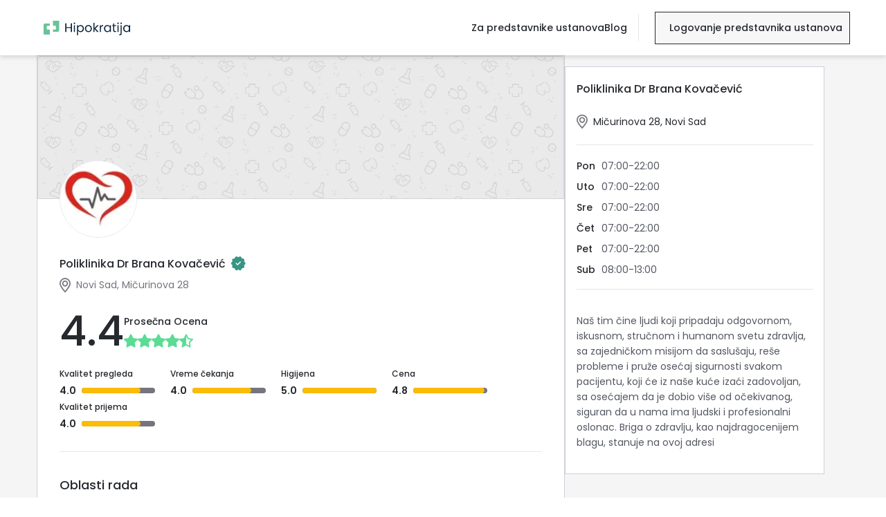

--- FILE ---
content_type: text/html; charset=utf-8
request_url: https://hipokratija.rs/ustanove/poliklinika-dr-brana-kovacevic
body_size: 19496
content:
<!DOCTYPE html><html lang="sr" class="__className_db515b"><head><meta charSet="utf-8"/><meta name="viewport" content="width=device-width, initial-scale=1, maximum-scale=1, user-scalable=0"/><meta name="viewport" content="width=device-width, initial-scale=1"/><link rel="preload" as="image" imageSrcSet="/_next/image?url=%2Fstatic%2Fimages%2Fentity-cover.png&amp;w=1920&amp;q=100 1x, /_next/image?url=%2Fstatic%2Fimages%2Fentity-cover.png&amp;w=3840&amp;q=100 2x"/><link rel="stylesheet" href="https://hipokratija.rs/_next/static/css/de6fa09b8a0934d1.css?dpl=dpl_6EQXUjgnGnfGZtcygaPHg5G1az9E" data-precedence="next"/><link rel="stylesheet" href="https://hipokratija.rs/_next/static/css/af3a120222bb7e7d.css?dpl=dpl_6EQXUjgnGnfGZtcygaPHg5G1az9E" data-precedence="next"/><link rel="stylesheet" href="https://hipokratija.rs/_next/static/css/27f76c9174462d5f.css?dpl=dpl_6EQXUjgnGnfGZtcygaPHg5G1az9E" data-precedence="next"/><link rel="preload" as="script" fetchPriority="low" href="https://hipokratija.rs/_next/static/chunks/webpack-d8b3deaae350467a.js?dpl=dpl_6EQXUjgnGnfGZtcygaPHg5G1az9E"/><script src="https://hipokratija.rs/_next/static/chunks/dc6d687c-f7d7d5123d57962c.js?dpl=dpl_6EQXUjgnGnfGZtcygaPHg5G1az9E" async=""></script><script src="https://hipokratija.rs/_next/static/chunks/0937d497-b69236f2b5caaa69.js?dpl=dpl_6EQXUjgnGnfGZtcygaPHg5G1az9E" async=""></script><script src="https://hipokratija.rs/_next/static/chunks/3473-6a4a6595505b59b0.js?dpl=dpl_6EQXUjgnGnfGZtcygaPHg5G1az9E" async=""></script><script src="https://hipokratija.rs/_next/static/chunks/main-app-328fe86437156efb.js?dpl=dpl_6EQXUjgnGnfGZtcygaPHg5G1az9E" async=""></script><script src="https://hipokratija.rs/_next/static/chunks/1463-3f79c486ffcbc5c7.js?dpl=dpl_6EQXUjgnGnfGZtcygaPHg5G1az9E" async=""></script><script src="https://hipokratija.rs/_next/static/chunks/6080-68f1d4293fdcb7d4.js?dpl=dpl_6EQXUjgnGnfGZtcygaPHg5G1az9E" async=""></script><script src="https://hipokratija.rs/_next/static/chunks/7189-9ad9d09d5cb8b9ca.js?dpl=dpl_6EQXUjgnGnfGZtcygaPHg5G1az9E" async=""></script><script src="https://hipokratija.rs/_next/static/chunks/4156-50ad9d87ae1954c1.js?dpl=dpl_6EQXUjgnGnfGZtcygaPHg5G1az9E" async=""></script><script src="https://hipokratija.rs/_next/static/chunks/3702-10dac16d7c581acc.js?dpl=dpl_6EQXUjgnGnfGZtcygaPHg5G1az9E" async=""></script><script src="https://hipokratija.rs/_next/static/chunks/7071-f18777008368cac6.js?dpl=dpl_6EQXUjgnGnfGZtcygaPHg5G1az9E" async=""></script><script src="https://hipokratija.rs/_next/static/chunks/8654-b91bf417b1b7ac2b.js?dpl=dpl_6EQXUjgnGnfGZtcygaPHg5G1az9E" async=""></script><script src="https://hipokratija.rs/_next/static/chunks/968-32eb8dd3a1df237c.js?dpl=dpl_6EQXUjgnGnfGZtcygaPHg5G1az9E" async=""></script><script src="https://hipokratija.rs/_next/static/chunks/452-3e587453f4d2b8f6.js?dpl=dpl_6EQXUjgnGnfGZtcygaPHg5G1az9E" async=""></script><script src="https://hipokratija.rs/_next/static/chunks/app/layout-94dfb89896114cd6.js?dpl=dpl_6EQXUjgnGnfGZtcygaPHg5G1az9E" async=""></script><script src="https://hipokratija.rs/_next/static/chunks/app/error-01605271e16bdacf.js?dpl=dpl_6EQXUjgnGnfGZtcygaPHg5G1az9E" async=""></script><script src="https://hipokratija.rs/_next/static/chunks/818-5b1f44df534148d3.js?dpl=dpl_6EQXUjgnGnfGZtcygaPHg5G1az9E" async=""></script><script src="https://hipokratija.rs/_next/static/chunks/7959-b32aabf756728c99.js?dpl=dpl_6EQXUjgnGnfGZtcygaPHg5G1az9E" async=""></script><script src="https://hipokratija.rs/_next/static/chunks/1314-fd08892878a43cc6.js?dpl=dpl_6EQXUjgnGnfGZtcygaPHg5G1az9E" async=""></script><script src="https://hipokratija.rs/_next/static/chunks/7930-5d8cc30595e89476.js?dpl=dpl_6EQXUjgnGnfGZtcygaPHg5G1az9E" async=""></script><script src="https://hipokratija.rs/_next/static/chunks/1021-23b1bf2567f8cd83.js?dpl=dpl_6EQXUjgnGnfGZtcygaPHg5G1az9E" async=""></script><script src="https://hipokratija.rs/_next/static/chunks/app/(search)/ustanove/page-56652dc56733e4ad.js?dpl=dpl_6EQXUjgnGnfGZtcygaPHg5G1az9E" async=""></script><script src="https://hipokratija.rs/_next/static/chunks/app/global-error-c675791b23729d92.js?dpl=dpl_6EQXUjgnGnfGZtcygaPHg5G1az9E" async=""></script><script src="https://hipokratija.rs/_next/static/chunks/5774-5d2b1298275aa4fa.js?dpl=dpl_6EQXUjgnGnfGZtcygaPHg5G1az9E" async=""></script><script src="https://hipokratija.rs/_next/static/chunks/7638-07d3bfd5deeb4d4c.js?dpl=dpl_6EQXUjgnGnfGZtcygaPHg5G1az9E" async=""></script><script src="https://hipokratija.rs/_next/static/chunks/1208-9bcb9226c1ad0c13.js?dpl=dpl_6EQXUjgnGnfGZtcygaPHg5G1az9E" async=""></script><script src="https://hipokratija.rs/_next/static/chunks/9648-db13eb498a1f197b.js?dpl=dpl_6EQXUjgnGnfGZtcygaPHg5G1az9E" async=""></script><script src="https://hipokratija.rs/_next/static/chunks/app/ustanove/%5Bslug%5D/(layout)/layout-44a502294d74d461.js?dpl=dpl_6EQXUjgnGnfGZtcygaPHg5G1az9E" async=""></script><script src="https://hipokratija.rs/_next/static/chunks/46127331-803d1ea079ffe975.js?dpl=dpl_6EQXUjgnGnfGZtcygaPHg5G1az9E" async=""></script><script src="https://hipokratija.rs/_next/static/chunks/1557-ffff2d3057c1b568.js?dpl=dpl_6EQXUjgnGnfGZtcygaPHg5G1az9E" async=""></script><script src="https://hipokratija.rs/_next/static/chunks/7828-9d9b892956d1f880.js?dpl=dpl_6EQXUjgnGnfGZtcygaPHg5G1az9E" async=""></script><script src="https://hipokratija.rs/_next/static/chunks/952-a915471bb6f8acf9.js?dpl=dpl_6EQXUjgnGnfGZtcygaPHg5G1az9E" async=""></script><script src="https://hipokratija.rs/_next/static/chunks/2876-b98d779523c85aac.js?dpl=dpl_6EQXUjgnGnfGZtcygaPHg5G1az9E" async=""></script><script src="https://hipokratija.rs/_next/static/chunks/app/ustanove/%5Bslug%5D/(layout)/%5B%5B...specialization_slug%5D%5D/page-614fbea57848a161.js?dpl=dpl_6EQXUjgnGnfGZtcygaPHg5G1az9E" async=""></script><meta name="facebook-domain-verification" content="fwjkrafd36wlehqkdfobhnf64j8osp"/><meta name="next-size-adjust" content=""/><title>Poliklinika Dr Brana Kovačević | Hipokratija</title><meta name="description" content="Saznajte kako Poliklinika Dr Brana Kovačević doprinosi zdravlju svojih pacijenata i istražite njihova iskustva."/><link rel="canonical" href="https://hipokratija.rs/ustanove/poliklinika-dr-brana-kovacevic"/><meta property="og:title" content="Poliklinika Dr Brana Kovačević | Hipokratija"/><meta property="og:description" content="Saznajte kako Poliklinika Dr Brana Kovačević doprinosi zdravlju svojih pacijenata i istražite njihova iskustva."/><meta property="og:site_name" content="Hipokratija"/><meta property="og:image" content="https://hipokratija.rs/static/images/meta-image.png"/><meta property="og:type" content="website"/><meta name="twitter:card" content="summary_large_image"/><meta name="twitter:site" content="@hipokratija.rs"/><meta name="twitter:creator" content="hipokratija"/><meta name="twitter:title" content="Poliklinika Dr Brana Kovačević"/><meta name="twitter:description" content="Saznajte kako Poliklinika Dr Brana Kovačević doprinosi zdravlju svojih pacijenata i istražite njihova iskustva."/><meta name="twitter:image" content="https://hipokratija.rs/static/images/meta-image.png"/><link rel="icon" href="/icon.png?2a240e94d2b855aa" type="image/png" sizes="32x32"/><meta name="sentry-trace" content="dc2b38f12d2f6f9d4643616e288a3287-c57775edc4a916bc-1"/><meta name="baggage" content="sentry-environment=production,sentry-release=8ca95ebdc5c4772c585d3995be260cf36374bd59,sentry-public_key=274f179cbe27482c843e4c133316ff09,sentry-trace_id=dc2b38f12d2f6f9d4643616e288a3287,sentry-sample_rate=1,sentry-transaction=GET%20%2Fustanove%2F%5Bslug%5D%2F%5B%5B...specialization_slug%5D%5D,sentry-sampled=true"/><script src="https://hipokratija.rs/_next/static/chunks/polyfills-42372ed130431b0a.js?dpl=dpl_6EQXUjgnGnfGZtcygaPHg5G1az9E" noModule=""></script></head><body><div hidden=""><!--$--><!--/$--></div><noscript><iframe src="https://www.googletagmanager.com/ns.html?id=GTM-5FW6NS3" height="0" width="0" style="display:none;visibility:hidden"></iframe></noscript><noscript><img height="1" width="1" style="display:none" src="https://www.facebook.com/tr?id=566633635312964&amp;ev=PageView&amp;noscript=1"/></noscript><!--$--><!--/$--><section class="Toastify" aria-live="polite" aria-atomic="false" aria-relevant="additions text" aria-label="Notifications Alt+T"></section><div class="mt-20 bg-white flex flex-col hipokratija-wrapper"><nav class="bg-header-background-color relative z-50 "><!--$--> <!--/$--><div class="fixed top-0 right-0 left-0 w-full bg-header-background-color h-20 custom-header"><div class="flex justify-between h-full items-center bg-header-background-color md:pb-0 mx-auto navigation-bar 2xl:max-w-screen-2xl 2xl:mx-auto"><button aria-label="Hamburger button" class="inline-flex items-center justify-center pb-2 px-2 text-black-400 transition duration-150 ease-in-out xl:hidden"><svg class="h-6 w-6" stroke="currentColor" fill="none" viewBox="0 0 20 20"><path class="inline-flex" stroke-linecap="round" stroke-linejoin="round" stroke-width="1.5" d="M1 7h19M1 13h19M1 19h19"></path></svg></button><div class="flex items-center w-full justify-between"><div class="relative w-full"><a href="/"> <img alt="Hipokratija health Logo" width="0" height="0" decoding="async" data-nimg="1" class="pl-2 w-[137px] h-[21px]" style="color:transparent" src="/static/images/primary-logo.svg"/></a></div></div><div class="flex items-center"><div class="hidden navigation-box xl:flex lg:gap-7 lg:min-w-[280px]"><a class="redirection-link xl:mb-0 xl:font-medium text-header-text-color normal-case" href="/predstavnici-ustanova">Za predstavnike ustanova<div class="xl:hidden flex green-filter"><img alt="arrow-right" loading="lazy" width="17" height="24" decoding="async" data-nimg="1" class="pt-1 pl-3 text-xl text-justify" style="color:transparent" src="/static/images/arrow-right.svg"/></div></a><a href="https://biznis.hipokratija.rs" class="md:hidden redirection-link xl:mb-0 xl:font-medium text-header-text-color">Logovanje predstavnika ustanova<div class="xl:hidden flex green-filter"><img alt="arrow-right" loading="lazy" width="17" height="24" decoding="async" data-nimg="1" class="pt-1 pl-3 text-xl text-justify" style="color:transparent" src="/static/images/arrow-right.svg"/></div></a><a href="/blog" class="redirection-link xl:mb-0 xl:font-medium text-header-text-color normal-case">Blog<div class="xl:hidden flex green-filter"><img alt="arrow-right" loading="lazy" width="17" height="24" decoding="async" data-nimg="1" class="pt-1 pl-3 text-xl text-justify" style="color:transparent" src="/static/images/arrow-right.svg"/></div></a><div class="about-us-menu xl:hidden h-screen overflow-y-auto"><div class="grid grid-rows-5 text-header-text-color "><div class="pt-4"><a href="/o-nama">O nama</a></div><div class="pt-4"><a href="/kako-ostaviti-iskustvo">Kako ostaviti iskustvo?</a></div><div class="pt-4"><a href="/najcesca-pitanja">Najčešća pitanja</a></div><div class="pt-4"><a href="/politika-privatnosti">Politika privatnosti</a></div><div class="pt-4"><a href="/uslovi-koriscenja">Uslovi korišćenja</a></div><div class="pt-4"><a href="/kontakt">Kontakt</a></div></div><div class="pt-10 xl:hidden "><div class="pt-2 inline-flex"><div class="pr-3"><a href="https://www.linkedin.com/company/hipokratija/" target="_blank" rel="nofollow noreferrer"><div class="relative min-w-[40px] min-h-[40px]"><img alt="LinkedIn Logo" loading="lazy" width="40" height="40" decoding="async" data-nimg="1" class="greay-filler w-12 " style="color:transparent" src="/static/images/linkedin.svg"/></div></a></div><div class="pr-3"><a href="https://www.instagram.com/hipokratija/" target="_blank" rel="nofollow noreferrer"><div class="relative min-w-[40px] min-h-[40px]"><img alt="instagram" loading="lazy" width="40" height="40" decoding="async" data-nimg="1" class="greay-filler w-12 " style="color:transparent" src="/static/images/instagram.svg"/></div></a></div><div class="pr-3"><a href="https://www.facebook.com/hipokratija/" target="_blank" rel="nofollow noreferrer"><div class="relative min-w-[40px] min-h-[40px]"><img alt="Hipokratija health Facebook" loading="lazy" width="40" height="40" decoding="async" data-nimg="1" class="greay-filler w-12 " style="color:transparent" src="/static/images/facebook.svg"/></div></a></div></div></div></div></div><div class="hidden xl:flex ml-4 border-l-[1px] h-[40px] my-auto"></div><a href="https://biznis.hipokratija.rs" class="header-link"><p class="header-text">Logovanje predstavnika ustanova</p></a></div></div></div></nav><main class="flex-1"><div class="lg:bg-light-transparent-background"><div class="2xl:max-w-screen-2xl mx-auto lg:flex lg:flex-wrap lg:gap-x-5 2xl:pt-12 lg:w-11/12 2xl:w-full min-h-screen lg:relative"><img alt="entity-cover" width="1536" height="417" decoding="async" data-nimg="1" class="lg:hidden lg:w-full" style="color:transparent" srcSet="/_next/image?url=%2Fstatic%2Fimages%2Fentity-cover.png&amp;w=1920&amp;q=100 1x, /_next/image?url=%2Fstatic%2Fimages%2Fentity-cover.png&amp;w=3840&amp;q=100 2x" src="/_next/image?url=%2Fstatic%2Fimages%2Fentity-cover.png&amp;w=3840&amp;q=100"/><div class="flex flex-col gap-y-7 lg:w-[65%] 2xl:w-8/12"><div class="lg:border lg:border-1 lg:border-icon-color bg-white"><img alt="entity-cover" width="1536" height="417" decoding="async" data-nimg="1" class="hidden lg:flex lg:w-full" style="color:transparent" srcSet="/_next/image?url=%2Fstatic%2Fimages%2Fentity-cover.png&amp;w=1920&amp;q=100 1x, /_next/image?url=%2Fstatic%2Fimages%2Fentity-cover.png&amp;w=3840&amp;q=100 2x" src="/_next/image?url=%2Fstatic%2Fimages%2Fentity-cover.png&amp;w=3840&amp;q=100"/><div class="flex w-11/12 mx-auto -mt-14 2xl:w-full 2xl:px-10 2xl:-mt-20"><div class="min-w-[112px] min-h-[112px] max-w-[112px] max-h-[112px] lg:w-20 lg:h-20 2xl:min-w-[140px] 2xl:min-h-[140px] flex rounded-full bg-white border-solid border items-center justify-center"><img alt="entity-profile" loading="lazy" width="110" height="110" decoding="async" data-nimg="1" class="rounded-full w-full h-full object-cover overflow-hidden" style="color:transparent" srcSet="/_next/image?url=https%3A%2F%2Fhipokratija-production-bucket.s3.eu-central-1.amazonaws.com%2Fentities%2F216%2Fprofile_photo%2Fconversions%2F310799517_555499049912355_7466762636531282106_n-%25281%2529-webp_no_responsive.webp&amp;w=128&amp;q=75 1x, /_next/image?url=https%3A%2F%2Fhipokratija-production-bucket.s3.eu-central-1.amazonaws.com%2Fentities%2F216%2Fprofile_photo%2Fconversions%2F310799517_555499049912355_7466762636531282106_n-%25281%2529-webp_no_responsive.webp&amp;w=256&amp;q=75 2x" src="/_next/image?url=https%3A%2F%2Fhipokratija-production-bucket.s3.eu-central-1.amazonaws.com%2Fentities%2F216%2Fprofile_photo%2Fconversions%2F310799517_555499049912355_7466762636531282106_n-%25281%2529-webp_no_responsive.webp&amp;w=256&amp;q=75"/></div></div><div class="flex w-11/12 mx-auto my-5 2xl:w-full 2xl:px-10"><div class="flex flex-col items-start justify-center lg:flex-row lg:items-center lg:justify-start lg:w-full"><div class="w-full"><div class="flex flex-1 jusitify-between w-full"><div class="w-full"><div class="flex mr-5"><h1 class="px-0 text-base font-medium mt-0 mb-0 text-left pb-0.5 mr-6 mobile:mr-7">Poliklinika Dr Brana Kovačević <i id="verified-icon-poliklinika-dr-brana-kovacevic" class="icon-verify ml-1 cursor-pointer"></i></h1></div><div><label class="entity-location mb-0 flex lg:w-96 pt-1.5"><img alt="location" loading="lazy" width="24" height="20" decoding="async" data-nimg="1" class="w-6 greay-filler pr-2" style="color:transparent" src="/static/images/location.svg"/>Novi Sad<!-- -->, <!-- -->Mičurinova 28</label></div></div><div class="hidden 2xl:flex"></div></div><div class="2xl:hidden flex flex-1"></div><div class="mt-5"><label class="flex items-center gap-2.5 mt-1.5"><p class="font-medium text-6xl ">4.4</p><div class="grid"><span class="text-left font-medium text-sm mb-2 min-w-[120px]">Prosečna Ocena</span><div class="pr-3 star border-icon-color items-center gap-1"><div class="hidden score-value font-bold pr-1.5">4.4</div><img alt="empty-star" loading="lazy" width="16" height="16" decoding="async" data-nimg="1" class="w-5 h-5" style="color:transparent" src="/static/images/rounded-star.svg"/><img alt="empty-star" loading="lazy" width="16" height="16" decoding="async" data-nimg="1" class="w-5 h-5" style="color:transparent" src="/static/images/rounded-star.svg"/><img alt="empty-star" loading="lazy" width="16" height="16" decoding="async" data-nimg="1" class="w-5 h-5" style="color:transparent" src="/static/images/rounded-star.svg"/><img alt="empty-star" loading="lazy" width="16" height="16" decoding="async" data-nimg="1" class="w-5 h-5" style="color:transparent" src="/static/images/rounded-star.svg"/><img alt="empty-star" loading="lazy" width="16" height="16" decoding="async" data-nimg="1" class="w-5 h-5" style="color:transparent" src="/static/images/two_quarters.svg"/></div></div><div class="hidden 2xl:grid 2xl:grid-cols-5 2xl:border-l-2 2xl:ml-2 "><div class="flex md:grid min-w-[110px] mr-2.5 ml-5"><p class="min-w-[110px] text-xs font-medium leading-6">Kvalitet pregleda</p><div class="flex w-6/12 md:w-11/12"><p class="text-sm font-semibold leading-6 mr-2">4.0</p><div class="w-full my-auto"><style data-emotion="css 1b4pqq6">.css-1b4pqq6{position:relative;overflow:hidden;display:block;height:4px;z-index:0;background-color:rgb(192, 241, 214);background-color:#74757E;border-radius:4px;height:8px;}@media print{.css-1b4pqq6{-webkit-print-color-adjust:exact;color-adjust:exact;}}.css-1b4pqq6.MuiLinearProgress-root{background-color:#74757E;border-radius:4px;height:8px;}.css-1b4pqq6 .MuiLinearProgress-bar{background-color:#FABC05;border-radius:4px;}</style><span class="MuiLinearProgress-root MuiLinearProgress-colorPrimary MuiLinearProgress-determinate css-1b4pqq6" role="progressbar" aria-valuenow="80" aria-valuemin="0" aria-valuemax="100" aria-label="Kvalitet pregleda"><style data-emotion="css 1p30fhh">.css-1p30fhh{width:100%;position:absolute;left:0;bottom:0;top:0;-webkit-transition:-webkit-transform 0.2s linear;transition:transform 0.2s linear;transform-origin:left;background-color:#5bdc94;-webkit-transition:-webkit-transform .4s linear;transition:transform .4s linear;background-color:#FABC05;border-radius:4px;}</style><span class="MuiLinearProgress-bar MuiLinearProgress-barColorPrimary MuiLinearProgress-bar1Determinate css-1p30fhh" style="transform:translateX(-20%)"></span></span></div></div></div><div class="flex md:grid min-w-[110px] mr-2.5 ml-5"><p class="min-w-[110px] text-xs font-medium leading-6">Vreme čekanja</p><div class="flex w-6/12 md:w-11/12"><p class="text-sm font-semibold leading-6 mr-2">4.0</p><div class="w-full my-auto"><style data-emotion="css 1b4pqq6">.css-1b4pqq6{position:relative;overflow:hidden;display:block;height:4px;z-index:0;background-color:rgb(192, 241, 214);background-color:#74757E;border-radius:4px;height:8px;}@media print{.css-1b4pqq6{-webkit-print-color-adjust:exact;color-adjust:exact;}}.css-1b4pqq6.MuiLinearProgress-root{background-color:#74757E;border-radius:4px;height:8px;}.css-1b4pqq6 .MuiLinearProgress-bar{background-color:#FABC05;border-radius:4px;}</style><span class="MuiLinearProgress-root MuiLinearProgress-colorPrimary MuiLinearProgress-determinate css-1b4pqq6" role="progressbar" aria-valuenow="80" aria-valuemin="0" aria-valuemax="100" aria-label="Vreme čekanja"><style data-emotion="css 1p30fhh">.css-1p30fhh{width:100%;position:absolute;left:0;bottom:0;top:0;-webkit-transition:-webkit-transform 0.2s linear;transition:transform 0.2s linear;transform-origin:left;background-color:#5bdc94;-webkit-transition:-webkit-transform .4s linear;transition:transform .4s linear;background-color:#FABC05;border-radius:4px;}</style><span class="MuiLinearProgress-bar MuiLinearProgress-barColorPrimary MuiLinearProgress-bar1Determinate css-1p30fhh" style="transform:translateX(-20%)"></span></span></div></div></div><div class="flex md:grid min-w-[110px] mr-2.5 ml-5"><p class="min-w-[110px] text-xs font-medium leading-6">Higijena</p><div class="flex w-6/12 md:w-11/12"><p class="text-sm font-semibold leading-6 mr-2">5.0</p><div class="w-full my-auto"><style data-emotion="css 1b4pqq6">.css-1b4pqq6{position:relative;overflow:hidden;display:block;height:4px;z-index:0;background-color:rgb(192, 241, 214);background-color:#74757E;border-radius:4px;height:8px;}@media print{.css-1b4pqq6{-webkit-print-color-adjust:exact;color-adjust:exact;}}.css-1b4pqq6.MuiLinearProgress-root{background-color:#74757E;border-radius:4px;height:8px;}.css-1b4pqq6 .MuiLinearProgress-bar{background-color:#FABC05;border-radius:4px;}</style><span class="MuiLinearProgress-root MuiLinearProgress-colorPrimary MuiLinearProgress-determinate css-1b4pqq6" role="progressbar" aria-valuenow="100" aria-valuemin="0" aria-valuemax="100" aria-label="Higijena"><style data-emotion="css 1p30fhh">.css-1p30fhh{width:100%;position:absolute;left:0;bottom:0;top:0;-webkit-transition:-webkit-transform 0.2s linear;transition:transform 0.2s linear;transform-origin:left;background-color:#5bdc94;-webkit-transition:-webkit-transform .4s linear;transition:transform .4s linear;background-color:#FABC05;border-radius:4px;}</style><span class="MuiLinearProgress-bar MuiLinearProgress-barColorPrimary MuiLinearProgress-bar1Determinate css-1p30fhh" style="transform:translateX(0%)"></span></span></div></div></div><div class="flex md:grid min-w-[110px] mr-2.5 ml-5"><p class="min-w-[110px] text-xs font-medium leading-6">Cena</p><div class="flex w-6/12 md:w-11/12"><p class="text-sm font-semibold leading-6 mr-2">4.8</p><div class="w-full my-auto"><style data-emotion="css 1b4pqq6">.css-1b4pqq6{position:relative;overflow:hidden;display:block;height:4px;z-index:0;background-color:rgb(192, 241, 214);background-color:#74757E;border-radius:4px;height:8px;}@media print{.css-1b4pqq6{-webkit-print-color-adjust:exact;color-adjust:exact;}}.css-1b4pqq6.MuiLinearProgress-root{background-color:#74757E;border-radius:4px;height:8px;}.css-1b4pqq6 .MuiLinearProgress-bar{background-color:#FABC05;border-radius:4px;}</style><span class="MuiLinearProgress-root MuiLinearProgress-colorPrimary MuiLinearProgress-determinate css-1b4pqq6" role="progressbar" aria-valuenow="96" aria-valuemin="0" aria-valuemax="100" aria-label="Cena"><style data-emotion="css 1p30fhh">.css-1p30fhh{width:100%;position:absolute;left:0;bottom:0;top:0;-webkit-transition:-webkit-transform 0.2s linear;transition:transform 0.2s linear;transform-origin:left;background-color:#5bdc94;-webkit-transition:-webkit-transform .4s linear;transition:transform .4s linear;background-color:#FABC05;border-radius:4px;}</style><span class="MuiLinearProgress-bar MuiLinearProgress-barColorPrimary MuiLinearProgress-bar1Determinate css-1p30fhh" style="transform:translateX(-4%)"></span></span></div></div></div><div class="flex md:grid min-w-[110px] mr-2.5 ml-5"><p class="min-w-[110px] text-xs font-medium leading-6">Kvalitet prijema</p><div class="flex w-6/12 md:w-11/12"><p class="text-sm font-semibold leading-6 mr-2">4.0</p><div class="w-full my-auto"><style data-emotion="css 1b4pqq6">.css-1b4pqq6{position:relative;overflow:hidden;display:block;height:4px;z-index:0;background-color:rgb(192, 241, 214);background-color:#74757E;border-radius:4px;height:8px;}@media print{.css-1b4pqq6{-webkit-print-color-adjust:exact;color-adjust:exact;}}.css-1b4pqq6.MuiLinearProgress-root{background-color:#74757E;border-radius:4px;height:8px;}.css-1b4pqq6 .MuiLinearProgress-bar{background-color:#FABC05;border-radius:4px;}</style><span class="MuiLinearProgress-root MuiLinearProgress-colorPrimary MuiLinearProgress-determinate css-1b4pqq6" role="progressbar" aria-valuenow="80" aria-valuemin="0" aria-valuemax="100" aria-label="Kvalitet prijema"><style data-emotion="css 1p30fhh">.css-1p30fhh{width:100%;position:absolute;left:0;bottom:0;top:0;-webkit-transition:-webkit-transform 0.2s linear;transition:transform 0.2s linear;transform-origin:left;background-color:#5bdc94;-webkit-transition:-webkit-transform .4s linear;transition:transform .4s linear;background-color:#FABC05;border-radius:4px;}</style><span class="MuiLinearProgress-bar MuiLinearProgress-barColorPrimary MuiLinearProgress-bar1Determinate css-1p30fhh" style="transform:translateX(-20%)"></span></span></div></div></div></div></label></div></div></div></div><div class="flex flex-wrap w-11/12 mx-auto mb-7 2xl:hidden"><div class="flex md:grid min-w-[110px] mr-2.5"><p class="min-w-[150px] text-xs font-medium leading-6">Kvalitet pregleda</p><div class="flex w-6/12 md:w-11/12"><p class="text-sm font-semibold leading-6 mr-2">4.0</p><div class="w-[200px] md:w-full my-auto"><style data-emotion="css 15p7kqj">.css-15p7kqj{position:relative;overflow:hidden;display:block;height:4px;z-index:0;background-color:rgb(192, 241, 214);background-color:#74757E;border-radius:4px;height:8px;}@media print{.css-15p7kqj{-webkit-print-color-adjust:exact;color-adjust:exact;}}</style><span class="MuiLinearProgress-root MuiLinearProgress-colorPrimary MuiLinearProgress-determinate css-15p7kqj" role="progressbar" aria-valuenow="80" aria-valuemin="0" aria-valuemax="100" aria-label="Kvalitet pregleda"><style data-emotion="css 1p30fhh">.css-1p30fhh{width:100%;position:absolute;left:0;bottom:0;top:0;-webkit-transition:-webkit-transform 0.2s linear;transition:transform 0.2s linear;transform-origin:left;background-color:#5bdc94;-webkit-transition:-webkit-transform .4s linear;transition:transform .4s linear;background-color:#FABC05;border-radius:4px;}</style><span class="MuiLinearProgress-bar MuiLinearProgress-barColorPrimary MuiLinearProgress-bar1Determinate css-1p30fhh" style="transform:translateX(-20%)"></span></span></div></div></div><div class="flex md:grid min-w-[110px] mr-2.5"><p class="min-w-[150px] text-xs font-medium leading-6">Vreme čekanja</p><div class="flex w-6/12 md:w-11/12"><p class="text-sm font-semibold leading-6 mr-2">4.0</p><div class="w-[200px] md:w-full my-auto"><style data-emotion="css 15p7kqj">.css-15p7kqj{position:relative;overflow:hidden;display:block;height:4px;z-index:0;background-color:rgb(192, 241, 214);background-color:#74757E;border-radius:4px;height:8px;}@media print{.css-15p7kqj{-webkit-print-color-adjust:exact;color-adjust:exact;}}</style><span class="MuiLinearProgress-root MuiLinearProgress-colorPrimary MuiLinearProgress-determinate css-15p7kqj" role="progressbar" aria-valuenow="80" aria-valuemin="0" aria-valuemax="100" aria-label="Vreme čekanja"><style data-emotion="css 1p30fhh">.css-1p30fhh{width:100%;position:absolute;left:0;bottom:0;top:0;-webkit-transition:-webkit-transform 0.2s linear;transition:transform 0.2s linear;transform-origin:left;background-color:#5bdc94;-webkit-transition:-webkit-transform .4s linear;transition:transform .4s linear;background-color:#FABC05;border-radius:4px;}</style><span class="MuiLinearProgress-bar MuiLinearProgress-barColorPrimary MuiLinearProgress-bar1Determinate css-1p30fhh" style="transform:translateX(-20%)"></span></span></div></div></div><div class="flex md:grid min-w-[110px] mr-2.5"><p class="min-w-[150px] text-xs font-medium leading-6">Higijena</p><div class="flex w-6/12 md:w-11/12"><p class="text-sm font-semibold leading-6 mr-2">5.0</p><div class="w-[200px] md:w-full my-auto"><style data-emotion="css 15p7kqj">.css-15p7kqj{position:relative;overflow:hidden;display:block;height:4px;z-index:0;background-color:rgb(192, 241, 214);background-color:#74757E;border-radius:4px;height:8px;}@media print{.css-15p7kqj{-webkit-print-color-adjust:exact;color-adjust:exact;}}</style><span class="MuiLinearProgress-root MuiLinearProgress-colorPrimary MuiLinearProgress-determinate css-15p7kqj" role="progressbar" aria-valuenow="100" aria-valuemin="0" aria-valuemax="100" aria-label="Higijena"><style data-emotion="css 1p30fhh">.css-1p30fhh{width:100%;position:absolute;left:0;bottom:0;top:0;-webkit-transition:-webkit-transform 0.2s linear;transition:transform 0.2s linear;transform-origin:left;background-color:#5bdc94;-webkit-transition:-webkit-transform .4s linear;transition:transform .4s linear;background-color:#FABC05;border-radius:4px;}</style><span class="MuiLinearProgress-bar MuiLinearProgress-barColorPrimary MuiLinearProgress-bar1Determinate css-1p30fhh" style="transform:translateX(0%)"></span></span></div></div></div><div class="flex md:grid min-w-[110px] mr-2.5"><p class="min-w-[150px] text-xs font-medium leading-6">Cena</p><div class="flex w-6/12 md:w-11/12"><p class="text-sm font-semibold leading-6 mr-2">4.8</p><div class="w-[200px] md:w-full my-auto"><style data-emotion="css 15p7kqj">.css-15p7kqj{position:relative;overflow:hidden;display:block;height:4px;z-index:0;background-color:rgb(192, 241, 214);background-color:#74757E;border-radius:4px;height:8px;}@media print{.css-15p7kqj{-webkit-print-color-adjust:exact;color-adjust:exact;}}</style><span class="MuiLinearProgress-root MuiLinearProgress-colorPrimary MuiLinearProgress-determinate css-15p7kqj" role="progressbar" aria-valuenow="96" aria-valuemin="0" aria-valuemax="100" aria-label="Cena"><style data-emotion="css 1p30fhh">.css-1p30fhh{width:100%;position:absolute;left:0;bottom:0;top:0;-webkit-transition:-webkit-transform 0.2s linear;transition:transform 0.2s linear;transform-origin:left;background-color:#5bdc94;-webkit-transition:-webkit-transform .4s linear;transition:transform .4s linear;background-color:#FABC05;border-radius:4px;}</style><span class="MuiLinearProgress-bar MuiLinearProgress-barColorPrimary MuiLinearProgress-bar1Determinate css-1p30fhh" style="transform:translateX(-4%)"></span></span></div></div></div><div class="flex md:grid min-w-[110px] mr-2.5"><p class="min-w-[150px] text-xs font-medium leading-6">Kvalitet prijema</p><div class="flex w-6/12 md:w-11/12"><p class="text-sm font-semibold leading-6 mr-2">4.0</p><div class="w-[200px] md:w-full my-auto"><style data-emotion="css 15p7kqj">.css-15p7kqj{position:relative;overflow:hidden;display:block;height:4px;z-index:0;background-color:rgb(192, 241, 214);background-color:#74757E;border-radius:4px;height:8px;}@media print{.css-15p7kqj{-webkit-print-color-adjust:exact;color-adjust:exact;}}</style><span class="MuiLinearProgress-root MuiLinearProgress-colorPrimary MuiLinearProgress-determinate css-15p7kqj" role="progressbar" aria-valuenow="80" aria-valuemin="0" aria-valuemax="100" aria-label="Kvalitet prijema"><style data-emotion="css 1p30fhh">.css-1p30fhh{width:100%;position:absolute;left:0;bottom:0;top:0;-webkit-transition:-webkit-transform 0.2s linear;transition:transform 0.2s linear;transform-origin:left;background-color:#5bdc94;-webkit-transition:-webkit-transform .4s linear;transition:transform .4s linear;background-color:#FABC05;border-radius:4px;}</style><span class="MuiLinearProgress-bar MuiLinearProgress-barColorPrimary MuiLinearProgress-bar1Determinate css-1p30fhh" style="transform:translateX(-20%)"></span></span></div></div></div></div><hr class="my-5 w-11/12 mx-auto"/><div class="grid w-11/12 mx-auto mb-7"><div class="pb-5 border-b mt-4 lg:border-none lg:pb-0"><div class="flex mb-5"><p class="my-auto text-lg font-medium leading-6">Oblasti rada</p></div><div id="doctor-specializations" class="flex flex-wrap"><p class="specialization bg-inactive-specialization uppercase font-medium mr-2.5 mb-2.5 text-body-text-color">ablacija srca</p><p class="specialization bg-inactive-specialization uppercase font-medium mr-2.5 mb-2.5 text-body-text-color">angioplastika</p><p class="specialization bg-inactive-specialization uppercase font-medium mr-2.5 mb-2.5 text-body-text-color">dermatološki pregled</p><p class="specialization bg-inactive-specialization uppercase font-medium mr-2.5 mb-2.5 text-body-text-color">dopler krvnih sudova</p><p class="specialization bg-inactive-specialization uppercase font-medium mr-2.5 mb-2.5 text-body-text-color">ultrazvuk abdomena</p><p class="specialization bg-inactive-specialization uppercase font-medium mr-2.5 mb-2.5 text-body-text-color">ultrazvuk bubrega</p><p class="specialization bg-inactive-specialization uppercase font-medium mr-2.5 mb-2.5 text-body-text-color">ultrazvuk srca</p><p class="specialization bg-inactive-specialization uppercase font-medium mr-2.5 mb-2.5 text-body-text-color">ultrazvuk štitne žlezde</p></div></div></div></div><div class="lg:border lg:border-1 lg:border-icon-color lg:bg-white mt-7 lg:mt-0"><div class="mx-auto w-11/12 lg:px-0 lg:w-11/12 2xl:w-full 2xl:px-5 2xl:mt-8 "><div class="flex justify-between w-full"><p class="text-lg font-medium p-0 mt-6 mb-7">Iskustva:</p><div class="hidden xl:flex mt-3.5"><div class="flex flex-1 w-full"><p class="text-sm font-medium pt-4 pr-3.5">Sortiranje</p><div><p class="text-sm text-section-color font-semibold mb-2 tracking-widest undefined"></p><div id="choseSortdesktop-root" class="mb-5 mt-2 w-[285px] relative z-[15]"><style data-emotion="css 108afvh">.css-108afvh.MuiFormControl-root{width:100%;}.css-108afvh.MuiFormControl-root .MuiOutlinedInput-root{height:40px;border-radius:0px;letter-spacing:0.01em;}.css-108afvh.MuiFormControl-root .Mui-focused .MuiOutlinedInput-notchedOutline{border-color:#5bdc94;}.css-108afvh .MuiSelect-select{font-family:Poppins;font-size:14px;color:#27292E;}.css-108afvh .MuiOutlinedInput-notchedOutline{border-color:#D9DADF;font-family:Poppins;font-size:14px;}.css-108afvh.MuiFormControl-root .MuiOutlinedInput-root{height:40px!important;}</style><style data-emotion="css je3ccg">.css-je3ccg{display:-webkit-inline-box;display:-webkit-inline-flex;display:-ms-inline-flexbox;display:inline-flex;-webkit-flex-direction:column;-ms-flex-direction:column;flex-direction:column;position:relative;min-width:0;padding:0;margin:0;border:0;vertical-align:top;}.css-je3ccg.MuiFormControl-root{width:100%;}.css-je3ccg.MuiFormControl-root .MuiOutlinedInput-root{height:40px;border-radius:0px;letter-spacing:0.01em;}.css-je3ccg.MuiFormControl-root .Mui-focused .MuiOutlinedInput-notchedOutline{border-color:#5bdc94;}.css-je3ccg .MuiSelect-select{font-family:Poppins;font-size:14px;color:#27292E;}.css-je3ccg .MuiOutlinedInput-notchedOutline{border-color:#D9DADF;font-family:Poppins;font-size:14px;}.css-je3ccg.MuiFormControl-root .MuiOutlinedInput-root{height:40px!important;}</style><div class="MuiFormControl-root MuiTextField-root css-je3ccg" options="[object Object],[object Object],[object Object],[object Object]"><style data-emotion="css-global 1prfaxn">@-webkit-keyframes mui-auto-fill{from{display:block;}}@keyframes mui-auto-fill{from{display:block;}}@-webkit-keyframes mui-auto-fill-cancel{from{display:block;}}@keyframes mui-auto-fill-cancel{from{display:block;}}</style><style data-emotion="css 1dq9qyj">.css-1dq9qyj{font-family:"Roboto","Helvetica","Arial",sans-serif;font-weight:400;font-size:1rem;line-height:1.4375em;letter-spacing:0.00938em;color:rgba(0, 0, 0, 0.87);box-sizing:border-box;position:relative;cursor:text;display:-webkit-inline-box;display:-webkit-inline-flex;display:-ms-inline-flexbox;display:inline-flex;-webkit-align-items:center;-webkit-box-align:center;-ms-flex-align:center;align-items:center;position:relative;border-radius:4px;}.css-1dq9qyj.Mui-disabled{color:rgba(0, 0, 0, 0.38);cursor:default;}.css-1dq9qyj:hover .MuiOutlinedInput-notchedOutline{border-color:rgba(0, 0, 0, 0.87);}@media (hover: none){.css-1dq9qyj:hover .MuiOutlinedInput-notchedOutline{border-color:rgba(0, 0, 0, 0.23);}}.css-1dq9qyj.Mui-focused .MuiOutlinedInput-notchedOutline{border-width:2px;}.css-1dq9qyj.Mui-focused .MuiOutlinedInput-notchedOutline{border-color:#5bdc94;}.css-1dq9qyj.Mui-error .MuiOutlinedInput-notchedOutline{border-color:#d32f2f;}.css-1dq9qyj.Mui-disabled .MuiOutlinedInput-notchedOutline{border-color:rgba(0, 0, 0, 0.26);}</style><div class="MuiInputBase-root MuiOutlinedInput-root MuiInputBase-colorPrimary MuiInputBase-formControl MuiInputBase-sizeSmall css-1dq9qyj"><style data-emotion="css 15v65ck">.css-15v65ck{font:inherit;letter-spacing:inherit;color:currentColor;padding:4px 0 5px;border:0;box-sizing:content-box;background:none;height:1.4375em;margin:0;-webkit-tap-highlight-color:transparent;display:block;min-width:0;width:100%;-webkit-animation-name:mui-auto-fill-cancel;animation-name:mui-auto-fill-cancel;-webkit-animation-duration:10ms;animation-duration:10ms;padding-top:1px;padding:16.5px 14px;padding:8.5px 14px;}.css-15v65ck::-webkit-input-placeholder{color:currentColor;opacity:0.42;-webkit-transition:opacity 200ms cubic-bezier(0.4, 0, 0.2, 1) 0ms;transition:opacity 200ms cubic-bezier(0.4, 0, 0.2, 1) 0ms;}.css-15v65ck::-moz-placeholder{color:currentColor;opacity:0.42;-webkit-transition:opacity 200ms cubic-bezier(0.4, 0, 0.2, 1) 0ms;transition:opacity 200ms cubic-bezier(0.4, 0, 0.2, 1) 0ms;}.css-15v65ck::-ms-input-placeholder{color:currentColor;opacity:0.42;-webkit-transition:opacity 200ms cubic-bezier(0.4, 0, 0.2, 1) 0ms;transition:opacity 200ms cubic-bezier(0.4, 0, 0.2, 1) 0ms;}.css-15v65ck:focus{outline:0;}.css-15v65ck:invalid{box-shadow:none;}.css-15v65ck::-webkit-search-decoration{-webkit-appearance:none;}label[data-shrink=false]+.MuiInputBase-formControl .css-15v65ck::-webkit-input-placeholder{opacity:0!important;}label[data-shrink=false]+.MuiInputBase-formControl .css-15v65ck::-moz-placeholder{opacity:0!important;}label[data-shrink=false]+.MuiInputBase-formControl .css-15v65ck::-ms-input-placeholder{opacity:0!important;}label[data-shrink=false]+.MuiInputBase-formControl .css-15v65ck:focus::-webkit-input-placeholder{opacity:0.42;}label[data-shrink=false]+.MuiInputBase-formControl .css-15v65ck:focus::-moz-placeholder{opacity:0.42;}label[data-shrink=false]+.MuiInputBase-formControl .css-15v65ck:focus::-ms-input-placeholder{opacity:0.42;}.css-15v65ck.Mui-disabled{opacity:1;-webkit-text-fill-color:rgba(0, 0, 0, 0.38);}.css-15v65ck:-webkit-autofill{-webkit-animation-duration:5000s;animation-duration:5000s;-webkit-animation-name:mui-auto-fill;animation-name:mui-auto-fill;}.css-15v65ck:-webkit-autofill{border-radius:inherit;}</style><style data-emotion="css 19fmama">.css-19fmama{-moz-appearance:none;-webkit-appearance:none;-webkit-user-select:none;-moz-user-select:none;-ms-user-select:none;user-select:none;border-radius:0;cursor:pointer;border-radius:4px;font:inherit;letter-spacing:inherit;color:currentColor;padding:4px 0 5px;border:0;box-sizing:content-box;background:none;height:1.4375em;margin:0;-webkit-tap-highlight-color:transparent;display:block;min-width:0;width:100%;-webkit-animation-name:mui-auto-fill-cancel;animation-name:mui-auto-fill-cancel;-webkit-animation-duration:10ms;animation-duration:10ms;padding-top:1px;padding:16.5px 14px;padding:8.5px 14px;}.css-19fmama:focus{border-radius:0;}.css-19fmama.Mui-disabled{cursor:default;}.css-19fmama[multiple]{height:auto;}.css-19fmama:not([multiple]) option,.css-19fmama:not([multiple]) optgroup{background-color:#fff;}.css-19fmama:focus{border-radius:4px;}.css-19fmama.css-19fmama.css-19fmama{padding-right:32px;}.css-19fmama.MuiSelect-select{height:auto;min-height:1.4375em;text-overflow:ellipsis;white-space:nowrap;overflow:hidden;}.css-19fmama::-webkit-input-placeholder{color:currentColor;opacity:0.42;-webkit-transition:opacity 200ms cubic-bezier(0.4, 0, 0.2, 1) 0ms;transition:opacity 200ms cubic-bezier(0.4, 0, 0.2, 1) 0ms;}.css-19fmama::-moz-placeholder{color:currentColor;opacity:0.42;-webkit-transition:opacity 200ms cubic-bezier(0.4, 0, 0.2, 1) 0ms;transition:opacity 200ms cubic-bezier(0.4, 0, 0.2, 1) 0ms;}.css-19fmama::-ms-input-placeholder{color:currentColor;opacity:0.42;-webkit-transition:opacity 200ms cubic-bezier(0.4, 0, 0.2, 1) 0ms;transition:opacity 200ms cubic-bezier(0.4, 0, 0.2, 1) 0ms;}.css-19fmama:focus{outline:0;}.css-19fmama:invalid{box-shadow:none;}.css-19fmama::-webkit-search-decoration{-webkit-appearance:none;}label[data-shrink=false]+.MuiInputBase-formControl .css-19fmama::-webkit-input-placeholder{opacity:0!important;}label[data-shrink=false]+.MuiInputBase-formControl .css-19fmama::-moz-placeholder{opacity:0!important;}label[data-shrink=false]+.MuiInputBase-formControl .css-19fmama::-ms-input-placeholder{opacity:0!important;}label[data-shrink=false]+.MuiInputBase-formControl .css-19fmama:focus::-webkit-input-placeholder{opacity:0.42;}label[data-shrink=false]+.MuiInputBase-formControl .css-19fmama:focus::-moz-placeholder{opacity:0.42;}label[data-shrink=false]+.MuiInputBase-formControl .css-19fmama:focus::-ms-input-placeholder{opacity:0.42;}.css-19fmama.Mui-disabled{opacity:1;-webkit-text-fill-color:rgba(0, 0, 0, 0.38);}.css-19fmama:-webkit-autofill{-webkit-animation-duration:5000s;animation-duration:5000s;-webkit-animation-name:mui-auto-fill;animation-name:mui-auto-fill;}.css-19fmama:-webkit-autofill{border-radius:inherit;}</style><div tabindex="0" role="combobox" aria-controls="_R_4lamkmaiv5ubtdb_" aria-expanded="false" aria-haspopup="listbox" aria-labelledby="choseSortdesktop" id="choseSortdesktop" class="MuiSelect-select MuiSelect-outlined MuiInputBase-input MuiOutlinedInput-input MuiInputBase-inputSizeSmall css-19fmama">Iskustvo koje se najkasnije desilo</div><style data-emotion="css 147e5lo">.css-147e5lo{bottom:0;left:0;position:absolute;opacity:0;pointer-events:none;width:100%;box-sizing:border-box;}</style><input aria-invalid="false" aria-hidden="true" tabindex="-1" class="MuiSelect-nativeInput css-147e5lo" value="iskustvo-koje-se-najkasnije-desilo"/><style data-emotion="css 12u9bt4">.css-12u9bt4{position:absolute;right:0;top:calc(50% - .5em);pointer-events:none;color:rgba(0, 0, 0, 0.54);right:7px;}.css-12u9bt4.Mui-disabled{color:rgba(0, 0, 0, 0.26);}</style><img alt="↑" loading="lazy" width="15" height="15" decoding="async" data-nimg="1" class="absolute" style="color:transparent;right:15px" src="/static/images/down.svg"/><style data-emotion="css sintl0">.css-sintl0.MuiMenuItem-root{min-height:0;font-family:Poppins;font-size:14px!important;}.css-sintl0 .MuiInputBase-root{border:2px solid var(--border-primary-color);color:var(--autocomplete-text);}.css-sintl0 .MuiOutlinedInput-root fieldset{border:none;}.css-sintl0 .MuiOutlinedInput-root:hover fieldset{border:none;}.css-sintl0 .MuiOutlinedInput-root.Mui-focused fieldset{border:none;}.css-sintl0 .MuiOutlinedInput-root .MuiSvgIcon-root{color:var(--autocomplete-text);}.css-sintl0 .MuiInputBase-input{background-color:transparent;color:var(--autocomplete-text);}</style><style data-emotion="css m8i1s6">.css-m8i1s6.MuiMenuItem-root{min-height:0;font-family:Poppins;font-size:14px!important;}.css-m8i1s6 .MuiInputBase-root{border:2px solid var(--border-primary-color);color:var(--autocomplete-text);}.css-m8i1s6 .MuiOutlinedInput-root fieldset{border:none;}.css-m8i1s6 .MuiOutlinedInput-root:hover fieldset{border:none;}.css-m8i1s6 .MuiOutlinedInput-root.Mui-focused fieldset{border:none;}.css-m8i1s6 .MuiOutlinedInput-root .MuiSvgIcon-root{color:var(--autocomplete-text);}.css-m8i1s6 .MuiInputBase-input{background-color:transparent;color:var(--autocomplete-text);}</style><style data-emotion="css h2v8xi">.css-h2v8xi{border-color:rgba(0, 0, 0, 0.23);}</style><style data-emotion="css 5v2ak0">.css-5v2ak0{text-align:left;position:absolute;bottom:0;right:0;top:-5px;left:0;margin:0;padding:0 8px;pointer-events:none;border-radius:inherit;border-style:solid;border-width:1px;overflow:hidden;min-width:0%;border-color:rgba(0, 0, 0, 0.23);}</style><fieldset aria-hidden="true" class="MuiOutlinedInput-notchedOutline css-5v2ak0"><style data-emotion="css w4cd9x">.css-w4cd9x{float:unset;width:auto;overflow:hidden;padding:0;line-height:11px;-webkit-transition:width 150ms cubic-bezier(0.0, 0, 0.2, 1) 0ms;transition:width 150ms cubic-bezier(0.0, 0, 0.2, 1) 0ms;}</style><legend class="css-w4cd9x"><span class="notranslate" aria-hidden="true">​</span></legend></fieldset></div></div></div></div></div></div></div><div id="cut-off-specialization" class="flex flex-wrap mb-5"><h3 class="specialization uppercase font-medium mr-2.5 mb-2.5"><a href="/ustanove/poliklinika-dr-brana-kovacevic/kardiologija">Kardiologija<!-- --> (3)</a></h3><h3 class="specialization uppercase font-medium mr-2.5 mb-2.5"><a href="/ustanove/poliklinika-dr-brana-kovacevic/dermatovenerologija">Dermatovenerologija<!-- --> (1)</a></h3><h3 class="specialization uppercase font-medium mr-2.5 mb-2.5"><a href="/ustanove/poliklinika-dr-brana-kovacevic/opste-iskustvo-sa-ustanovom">Opšte iskustvo sa ustanovom<!-- --> (1)</a></h3><h3 class="specialization uppercase font-medium mr-2.5 mb-2.5"><a href="/ustanove/poliklinika-dr-brana-kovacevic/vaskularna-hirurgija">Vaskularna hirurgija<!-- --> (1)</a></h3><h3 class="specialization uppercase font-medium mr-2.5 mb-2.5"><a href="/ustanove/poliklinika-dr-brana-kovacevic/endokrinologija">Endokrinologija<!-- --> (0)</a></h3><h3 class="specialization uppercase font-medium mr-2.5 mb-2.5"><a href="/ustanove/poliklinika-dr-brana-kovacevic/hematologija">Hematologija<!-- --> (0)</a></h3><h3 class="specialization uppercase font-medium mr-2.5 mb-2.5"><a href="/ustanove/poliklinika-dr-brana-kovacevic/nefrologija-i-klinicka-imunologija">Nefrologija i klinička imunologija<!-- --> (0)</a></h3><h3 class="specialization uppercase font-medium mr-2.5 mb-2.5"><a href="/ustanove/poliklinika-dr-brana-kovacevic/onkologija">Onkologija<!-- --> (0)</a></h3><h3 class="specialization uppercase font-medium mr-2.5 mb-2.5"><a href="/ustanove/poliklinika-dr-brana-kovacevic/opsta-praksa">Opšta praksa<!-- --> (0)</a></h3><h3 class="specialization uppercase font-medium mr-2.5 mb-2.5"><a href="/ustanove/poliklinika-dr-brana-kovacevic/ultrazvucni-pregled">Ultrazvučni pregled<!-- --> (0)</a></h3></div></div><script>(self.__next_s=self.__next_s||[]).push([0,{"type":"application/ld+json","children":"[{\"@context\":\"https://schema.org\",\"@type\":\"Hospital\",\"name\":\"Poliklinika Dr Brana Kovačević\",\"url\":\"https://hipokratija.rs/ustanove/poliklinika-dr-brana-kovacevic\",\"logo\":\"\",\"image\":\"\",\"telephone\":\"\",\"email\":\"\",\"priceRange\":\"$$$\",\"description\":\"Naš tim čine ljudi koji pripadaju odgovornom, iskusnom, stručnom i humanom svetu zdravlja, sa zajedničkom misijom da saslušaju, reše probleme i pruže osećaj sigurnosti svakom pacijentu, koji će iz naše kuće izaći zadovoljan, sa osećajem da je dobio više od očekivanog, siguran da u nama ima ljudski i profesionalni oslonac. Briga o zdravlju, kao najdragocenijem blagu, stanuje na ovoj adresi\",\"address\":{\"@type\":\"PostalAddress\",\"streetAddress\":\"Mičurinova 28\",\"addressLocality\":\"Novi Sad\",\"addressCountry\":\"RS\"},\"aggregateRating\":{\"@type\":\"AggregateRating\",\"ratingValue\":\"4.4\",\"ratingCount\":\"6\",\"reviewCount\":\"6\",\"bestRating\":\"5\",\"worstRating\":\"1\"},\"review\":[{\"@type\":\"Review\",\"author\":{\"@type\":\"Person\",\"name\":\"Danijela Vranješ\"},\"datePublished\":\"2021-11-05\",\"reviewRating\":{\"@type\":\"Rating\",\"ratingValue\":\"5.0\",\"bestRating\":\"5\",\"worstRating\":\"1\"},\"reviewBody\":\"Odlično iskustvo od prvog poziva do izlaska iz ordinacije    Komunikacija pri zakazivanju profesionalna i kulturna, ljubaznost osoblja, pogotovo lekarke, izuzetna. Obzirom da posle dve posete drugim ordinacijama i lekarima koji mi nisu rešili problem, mogu da kažem i da je stručnost dr Vere Mrkajić u ovoj ordinaciji, na visokom nivou. Ona mi je u potpunosti izlečila problem.\"},{\"@type\":\"Review\",\"author\":{\"@type\":\"Person\",\"name\":\"Gost\"},\"datePublished\":\"2024-03-20\",\"reviewRating\":{\"@type\":\"Rating\",\"ratingValue\":\"5.0\",\"bestRating\":\"5\",\"worstRating\":\"1\"},\"reviewBody\":\"Imam odlično iskustvo sa poliklinikom dr Brana Kovačević.  Ono što me najviše oduševilo,  jeste ljudski pristup koji svaki put osetim kada dođem na kontrolu. Uvek ih bez oklevanja preporučujem svojim prijateljima, a svoju porodicu vodim isključivo tamo! Lekari su spremni da odgovore na sva pitanja i pruže dodatne informacije, što stvara osećaj sigurnosti i poverenja.\"},{\"@type\":\"Review\",\"author\":{\"@type\":\"Person\",\"name\":\"Marina Bajić\"},\"datePublished\":\"2021-09-03\",\"reviewRating\":{\"@type\":\"Rating\",\"ratingValue\":\"5.0\",\"bestRating\":\"5\",\"worstRating\":\"1\"},\"reviewBody\":\"Profesionalno, super.    Pozitivno iskustvo, profesionalno, super.\"},{\"@type\":\"Review\",\"author\":{\"@type\":\"Person\",\"name\":\"nadjgeorgina\"},\"datePublished\":\"2023-03-21\",\"reviewRating\":{\"@type\":\"Rating\",\"ratingValue\":\"4.8\",\"bestRating\":\"5\",\"worstRating\":\"1\"},\"reviewBody\":\"Dr Kaćanski odličan lekar, ne ostavlja pacijenta u nedoumici, odgovara na pitanja, daje savete.\"},{\"@type\":\"Review\",\"author\":{\"@type\":\"Person\",\"name\":\"nadjgeorgina\"},\"datePublished\":\"2023-05-16\",\"reviewRating\":{\"@type\":\"Rating\",\"ratingValue\":\"3.2\",\"bestRating\":\"5\",\"worstRating\":\"1\"},\"reviewBody\":\"Nažalost, posle dobrog iskustva sa ovom poliklinikom sledi noćna mora. Zakazujem kod kardiologa zbog naglo povećanog pritiska. Ne znam ni jednog kardiologa, sestra mi zakazuje kod jedne lekarke po sopstvenom izboru. Sasvim se dobro osećam, ali mi sestra izmeri ogroman pritisak i pita da li mi je dobro. (i sistolni i dijastolni su mi za 30 veći od ikada kod kuće izmerenog pritiska).  Uđem kod lekarke, ona povišenim tonom pita, zašto nemam masku, niko mi to nije ni rekao, a ni pre, ni posle mene niko nije  nosio masku u toj ustanovi. Stavljam masku. Pregleda me, posle mi meri pritisak i nervozna je što mi se ne snižava pritisak dovoljno brzo. Pita koje sedative pijem, a na moj odgovora da sam u životu samo jedan sedativ popila od čega mi je pozlilo, ubeđuje me da je neminovno da se piju sedativi! Daje mi neke lekove, sedim u čekaonici još jedan sat, izmeri mi pritisak još uvek nije zadovoljna, prepisuje mi džak lekova i zapisuje na koje preglede da dođem. Sve odradim. Pijem lekove, pritisak mi se normalizuje, savršeno se osećam. Ostaje test opterećenja, pre toga imam incident sa retko bezobraznom sestrom ove ustanove. Puls mi poraste, ali odradim test. Posle mi lekarka zabrinuto saopštava da treba da idem u Kamenicu na farmakološki stres EHO (tada još nisam znala šta je to), pitam da mi odgovori kakav mi je rezultat, imajući u vidu moje godine, ili ako oni to ne gledaju tako, uopšteno, odgovor naravno ne dobijem, poziva se na to da mi je otac umro od infarkta i zbog toga me ona šalje na dalje preglede, na moje pitanje, da li bi me slala da nisam rekla od čega mi je otac umro, ona mi nagoveštava kateterizaciju i slične stvari, prebacuje mi da imam pogrešan stav, da treba da se pomirim time da ću ja od sada morati stalno da pijem lekove, kada kažem da ću onda upropastiti želudac i bubrege, odgovara da će onda to lečiti! Tvrdi da imam visok puls, da uveče imam visok pritisak, a pri tom neće da pogleda tabelu mog redovnog merenje pritiska koja prikazuje suprotno. Sve do kraja ne uspem da dobijem odgovor ni na jedno moje pitanje na koje imam pravo kao pacijent, već ubeđivanje da se ovim merama odlaže moj infarkt!? Zar nije to zloupotreba stanja i plašenje pacijenta? Odem kući i naravno istražujem internet. Saznajem da od farmakološkog stres EHO u roku od 48 sati može da se dobije infarkt. Evo ti novog dovoljno bolesnog pacijenta kojim može da se manipuliše!\"}],\"openingHours\":[{\"@type\":\"OpeningHoursSpecification\",\"dayOfWeek\":[\"petak\",\"sreda\",\"utorak\",\"četvrtak\",\"ponedeljak\"],\"opens\":\"07:00-22:00\"},{\"@type\":\"OpeningHoursSpecification\",\"dayOfWeek\":[\"subota\"],\"opens\":\"08:00-13:00\"}],\"medicalSpecialty\":\"Kardiologija, Dermatovenerologija, Opšte iskustvo sa ustanovom, Vaskularna hirurgija, Endokrinologija, Hematologija, Nefrologija i klinička imunologija, Onkologija, Opšta praksa, Ultrazvučni pregled\",\"isAcceptingNewPatients\":true},{\"@context\":\"https://schema.org\",\"@type\":\"BreadcrumbList\",\"itemListElement\":[{\"@type\":\"ListItem\",\"position\":1,\"name\":\"Početna\",\"item\":\"https://hipokratija.rs/\"},{\"@type\":\"ListItem\",\"position\":2,\"name\":\"Ustanove\",\"item\":\"https://hipokratija.rs/ustanove/\"},{\"@type\":\"ListItem\",\"position\":3,\"name\":\"Poliklinika Dr Brana Kovačević\",\"item\":\"https://hipokratija.rs/ustanove/poliklinika-dr-brana-kovacevic\"}]}]","id":"one_entity"}])</script><hr class="mt-7 w-11/12 mx-auto"/><div class="xl:hidden w-11/12 mx-auto xl:w-full mt-5"><div class="flex self-center flex-1 flex-wrap w-full xl:w-6/12 2xl:w-4/12"><p class="text-sm font-medium pt-4 mr-3">Sortiranje</p><!--$!--><template data-dgst="BAILOUT_TO_CLIENT_SIDE_RENDERING"></template><div class="w-72 h-10 bg-gray-200 rounded animate-pulse"></div><!--/$--></div></div><div class="2xl:px-5"><div class="w-11/12 mx-auto mt-5 2xl:w-full"><div id="3894" class=" rounded-[15px] mb-5 bg-entity-main-box-gray"><div class="w-11/12 mx-auto md:w-10/12 lg:w-11/12 xl:w-full pt-6"><div class="flex mb-4 xl:mb-0 xl:px-6"><div class="min-w-[48px] max-w-[48px] max-h-[48px] min-h-[48px]"><img alt="user-photo" loading="lazy" width="100" height="100" decoding="async" data-nimg="1" class="rounded-full w-full h-full object-cover overflow-hidden" style="color:transparent" src="/static/images/user.svg"/></div><div class="w-full flex justify-between flex-1"><span class="username w-full xl:pb-0"><div class="flex flex-col"><p class="mr-3 dotted-title max-w-[230px] md:max-w-[240px] my-auto font-bold text-sm leading-5">Verifikovan korisnik</p><p class="font-normal text-xs leading-[18px] text-paragraf-black-3 my-auto py-0.5">Danas</p><div class="flex"><span class=" w-full xl:pb-0"><div class="flex flex-col"><div class="flex"><div class="flex flex-wrap"><div class="star mt-1 mr-5 items-center gap-1 "><div class="inline-flex pr-1.5 text-xl">5.0</div><img alt="empty-star" loading="lazy" width="20" height="20" decoding="async" data-nimg="1" class="w-4 h-4" style="color:transparent" src="/static/images/rounded-star.svg"/><img alt="empty-star" loading="lazy" width="20" height="20" decoding="async" data-nimg="1" class="w-4 h-4" style="color:transparent" src="/static/images/rounded-star.svg"/><img alt="empty-star" loading="lazy" width="20" height="20" decoding="async" data-nimg="1" class="w-4 h-4" style="color:transparent" src="/static/images/rounded-star.svg"/><img alt="empty-star" loading="lazy" width="20" height="20" decoding="async" data-nimg="1" class="w-4 h-4" style="color:transparent" src="/static/images/rounded-star.svg"/><img alt="empty-star" loading="lazy" width="20" height="20" decoding="async" data-nimg="1" class="w-4 h-4" style="color:transparent" src="/static/images/rounded-star.svg"/></div><div class="flex mt-2"><p class="font-medium text-sm">Specijalizacija:</p><span class="ml-1 font-normal text-dark-gray text-sm mobileMin:w-[100px] mobile:w-full">Kardiologija</span></div></div></div><div class="flex flex-wrap -pt-2.5 justify-between"><div class="progress-bar hidden mt-5 mb-7 2xl:flex 2xl:hidden "><div class="flex justify-between md:grid min-w-[110px] mr-5"><div><p class="min-w-[110px] text-paragraf-black text-xs font-normal leading-[22px]">Kvalitet pregleda</p></div><div class="flex w-6/12 md:w-11/12"><p class="text-sm text-paragraf-black font-semibold leading-[22px] text-right mr-2">5</p><div class="w-full my-auto"><style data-emotion="css 15p7kqj">.css-15p7kqj{position:relative;overflow:hidden;display:block;height:4px;z-index:0;background-color:rgb(192, 241, 214);background-color:#74757E;border-radius:4px;height:8px;}@media print{.css-15p7kqj{-webkit-print-color-adjust:exact;color-adjust:exact;}}</style><span class="MuiLinearProgress-root MuiLinearProgress-colorPrimary MuiLinearProgress-determinate css-15p7kqj" role="progressbar" aria-valuenow="100" aria-valuemin="0" aria-valuemax="100" aria-label="Kvalitet pregleda - progress bar"><style data-emotion="css 1p30fhh">.css-1p30fhh{width:100%;position:absolute;left:0;bottom:0;top:0;-webkit-transition:-webkit-transform 0.2s linear;transition:transform 0.2s linear;transform-origin:left;background-color:#5bdc94;-webkit-transition:-webkit-transform .4s linear;transition:transform .4s linear;background-color:#FABC05;border-radius:4px;}</style><span class="MuiLinearProgress-bar MuiLinearProgress-barColorPrimary MuiLinearProgress-bar1Determinate css-1p30fhh" style="transform:translateX(0%)"></span></span></div></div></div><div class="flex justify-between md:grid min-w-[110px] mr-5"><div><p class="min-w-[110px] text-paragraf-black text-xs font-normal leading-[22px]">Vreme čekanja</p></div><div class="flex w-6/12 md:w-11/12"><p class="text-sm text-paragraf-black font-semibold leading-[22px] text-right mr-2">5</p><div class="w-full my-auto"><style data-emotion="css 15p7kqj">.css-15p7kqj{position:relative;overflow:hidden;display:block;height:4px;z-index:0;background-color:rgb(192, 241, 214);background-color:#74757E;border-radius:4px;height:8px;}@media print{.css-15p7kqj{-webkit-print-color-adjust:exact;color-adjust:exact;}}</style><span class="MuiLinearProgress-root MuiLinearProgress-colorPrimary MuiLinearProgress-determinate css-15p7kqj" role="progressbar" aria-valuenow="100" aria-valuemin="0" aria-valuemax="100" aria-label="Vreme čekanja - progress bar"><style data-emotion="css 1p30fhh">.css-1p30fhh{width:100%;position:absolute;left:0;bottom:0;top:0;-webkit-transition:-webkit-transform 0.2s linear;transition:transform 0.2s linear;transform-origin:left;background-color:#5bdc94;-webkit-transition:-webkit-transform .4s linear;transition:transform .4s linear;background-color:#FABC05;border-radius:4px;}</style><span class="MuiLinearProgress-bar MuiLinearProgress-barColorPrimary MuiLinearProgress-bar1Determinate css-1p30fhh" style="transform:translateX(0%)"></span></span></div></div></div><div class="flex justify-between md:grid min-w-[110px] mr-5"><div><p class="min-w-[110px] text-paragraf-black text-xs font-normal leading-[22px]">Higijena</p></div><div class="flex w-6/12 md:w-11/12"><p class="text-sm text-paragraf-black font-semibold leading-[22px] text-right mr-2">5</p><div class="w-full my-auto"><style data-emotion="css 15p7kqj">.css-15p7kqj{position:relative;overflow:hidden;display:block;height:4px;z-index:0;background-color:rgb(192, 241, 214);background-color:#74757E;border-radius:4px;height:8px;}@media print{.css-15p7kqj{-webkit-print-color-adjust:exact;color-adjust:exact;}}</style><span class="MuiLinearProgress-root MuiLinearProgress-colorPrimary MuiLinearProgress-determinate css-15p7kqj" role="progressbar" aria-valuenow="100" aria-valuemin="0" aria-valuemax="100" aria-label="Higijena - progress bar"><style data-emotion="css 1p30fhh">.css-1p30fhh{width:100%;position:absolute;left:0;bottom:0;top:0;-webkit-transition:-webkit-transform 0.2s linear;transition:transform 0.2s linear;transform-origin:left;background-color:#5bdc94;-webkit-transition:-webkit-transform .4s linear;transition:transform .4s linear;background-color:#FABC05;border-radius:4px;}</style><span class="MuiLinearProgress-bar MuiLinearProgress-barColorPrimary MuiLinearProgress-bar1Determinate css-1p30fhh" style="transform:translateX(0%)"></span></span></div></div></div><div class="flex justify-between md:grid min-w-[110px] mr-5"><div><p class="min-w-[110px] text-paragraf-black text-xs font-normal leading-[22px]">Cena</p></div><div class="flex w-6/12 md:w-11/12"><p class="text-sm text-paragraf-black font-semibold leading-[22px] text-right mr-2">5</p><div class="w-full my-auto"><style data-emotion="css 15p7kqj">.css-15p7kqj{position:relative;overflow:hidden;display:block;height:4px;z-index:0;background-color:rgb(192, 241, 214);background-color:#74757E;border-radius:4px;height:8px;}@media print{.css-15p7kqj{-webkit-print-color-adjust:exact;color-adjust:exact;}}</style><span class="MuiLinearProgress-root MuiLinearProgress-colorPrimary MuiLinearProgress-determinate css-15p7kqj" role="progressbar" aria-valuenow="100" aria-valuemin="0" aria-valuemax="100" aria-label="Cena - progress bar"><style data-emotion="css 1p30fhh">.css-1p30fhh{width:100%;position:absolute;left:0;bottom:0;top:0;-webkit-transition:-webkit-transform 0.2s linear;transition:transform 0.2s linear;transform-origin:left;background-color:#5bdc94;-webkit-transition:-webkit-transform .4s linear;transition:transform .4s linear;background-color:#FABC05;border-radius:4px;}</style><span class="MuiLinearProgress-bar MuiLinearProgress-barColorPrimary MuiLinearProgress-bar1Determinate css-1p30fhh" style="transform:translateX(0%)"></span></span></div></div></div><div class="flex justify-between md:grid min-w-[110px] mr-5"><div><p class="min-w-[110px] text-paragraf-black text-xs font-normal leading-[22px]">Kvalitet prijema</p></div><div class="flex w-6/12 md:w-11/12"><p class="text-sm text-paragraf-black font-semibold leading-[22px] text-right mr-2">5</p><div class="w-full my-auto"><style data-emotion="css 15p7kqj">.css-15p7kqj{position:relative;overflow:hidden;display:block;height:4px;z-index:0;background-color:rgb(192, 241, 214);background-color:#74757E;border-radius:4px;height:8px;}@media print{.css-15p7kqj{-webkit-print-color-adjust:exact;color-adjust:exact;}}</style><span class="MuiLinearProgress-root MuiLinearProgress-colorPrimary MuiLinearProgress-determinate css-15p7kqj" role="progressbar" aria-valuenow="100" aria-valuemin="0" aria-valuemax="100" aria-label="Kvalitet prijema - progress bar"><style data-emotion="css 1p30fhh">.css-1p30fhh{width:100%;position:absolute;left:0;bottom:0;top:0;-webkit-transition:-webkit-transform 0.2s linear;transition:transform 0.2s linear;transform-origin:left;background-color:#5bdc94;-webkit-transition:-webkit-transform .4s linear;transition:transform .4s linear;background-color:#FABC05;border-radius:4px;}</style><span class="MuiLinearProgress-bar MuiLinearProgress-barColorPrimary MuiLinearProgress-bar1Determinate css-1p30fhh" style="transform:translateX(0%)"></span></span></div></div></div></div></div></div></span></div><div class="flex flex-wrap -pt-2.5 justify-between"><div class="progress-bar hidden mt-5 mb-7 2xl:flex 2xl:hidden "><div class="flex justify-between md:grid min-w-[110px] mr-5"><div><p class="min-w-[110px] text-paragraf-black text-xs font-normal leading-[22px]">Kvalitet pregleda</p></div><div class="flex w-6/12 md:w-11/12"><p class="text-sm text-paragraf-black font-semibold leading-[22px] text-right mr-2">5</p><div class="w-full my-auto"><style data-emotion="css 15p7kqj">.css-15p7kqj{position:relative;overflow:hidden;display:block;height:4px;z-index:0;background-color:rgb(192, 241, 214);background-color:#74757E;border-radius:4px;height:8px;}@media print{.css-15p7kqj{-webkit-print-color-adjust:exact;color-adjust:exact;}}</style><span class="MuiLinearProgress-root MuiLinearProgress-colorPrimary MuiLinearProgress-determinate css-15p7kqj" role="progressbar" aria-valuenow="100" aria-valuemin="0" aria-valuemax="100" aria-label="Kvalitet pregleda - progress bar"><style data-emotion="css 1p30fhh">.css-1p30fhh{width:100%;position:absolute;left:0;bottom:0;top:0;-webkit-transition:-webkit-transform 0.2s linear;transition:transform 0.2s linear;transform-origin:left;background-color:#5bdc94;-webkit-transition:-webkit-transform .4s linear;transition:transform .4s linear;background-color:#FABC05;border-radius:4px;}</style><span class="MuiLinearProgress-bar MuiLinearProgress-barColorPrimary MuiLinearProgress-bar1Determinate css-1p30fhh" style="transform:translateX(0%)"></span></span></div></div></div><div class="flex justify-between md:grid min-w-[110px] mr-5"><div><p class="min-w-[110px] text-paragraf-black text-xs font-normal leading-[22px]">Vreme čekanja</p></div><div class="flex w-6/12 md:w-11/12"><p class="text-sm text-paragraf-black font-semibold leading-[22px] text-right mr-2">5</p><div class="w-full my-auto"><style data-emotion="css 15p7kqj">.css-15p7kqj{position:relative;overflow:hidden;display:block;height:4px;z-index:0;background-color:rgb(192, 241, 214);background-color:#74757E;border-radius:4px;height:8px;}@media print{.css-15p7kqj{-webkit-print-color-adjust:exact;color-adjust:exact;}}</style><span class="MuiLinearProgress-root MuiLinearProgress-colorPrimary MuiLinearProgress-determinate css-15p7kqj" role="progressbar" aria-valuenow="100" aria-valuemin="0" aria-valuemax="100" aria-label="Vreme čekanja - progress bar"><style data-emotion="css 1p30fhh">.css-1p30fhh{width:100%;position:absolute;left:0;bottom:0;top:0;-webkit-transition:-webkit-transform 0.2s linear;transition:transform 0.2s linear;transform-origin:left;background-color:#5bdc94;-webkit-transition:-webkit-transform .4s linear;transition:transform .4s linear;background-color:#FABC05;border-radius:4px;}</style><span class="MuiLinearProgress-bar MuiLinearProgress-barColorPrimary MuiLinearProgress-bar1Determinate css-1p30fhh" style="transform:translateX(0%)"></span></span></div></div></div><div class="flex justify-between md:grid min-w-[110px] mr-5"><div><p class="min-w-[110px] text-paragraf-black text-xs font-normal leading-[22px]">Higijena</p></div><div class="flex w-6/12 md:w-11/12"><p class="text-sm text-paragraf-black font-semibold leading-[22px] text-right mr-2">5</p><div class="w-full my-auto"><style data-emotion="css 15p7kqj">.css-15p7kqj{position:relative;overflow:hidden;display:block;height:4px;z-index:0;background-color:rgb(192, 241, 214);background-color:#74757E;border-radius:4px;height:8px;}@media print{.css-15p7kqj{-webkit-print-color-adjust:exact;color-adjust:exact;}}</style><span class="MuiLinearProgress-root MuiLinearProgress-colorPrimary MuiLinearProgress-determinate css-15p7kqj" role="progressbar" aria-valuenow="100" aria-valuemin="0" aria-valuemax="100" aria-label="Higijena - progress bar"><style data-emotion="css 1p30fhh">.css-1p30fhh{width:100%;position:absolute;left:0;bottom:0;top:0;-webkit-transition:-webkit-transform 0.2s linear;transition:transform 0.2s linear;transform-origin:left;background-color:#5bdc94;-webkit-transition:-webkit-transform .4s linear;transition:transform .4s linear;background-color:#FABC05;border-radius:4px;}</style><span class="MuiLinearProgress-bar MuiLinearProgress-barColorPrimary MuiLinearProgress-bar1Determinate css-1p30fhh" style="transform:translateX(0%)"></span></span></div></div></div><div class="flex justify-between md:grid min-w-[110px] mr-5"><div><p class="min-w-[110px] text-paragraf-black text-xs font-normal leading-[22px]">Cena</p></div><div class="flex w-6/12 md:w-11/12"><p class="text-sm text-paragraf-black font-semibold leading-[22px] text-right mr-2">5</p><div class="w-full my-auto"><style data-emotion="css 15p7kqj">.css-15p7kqj{position:relative;overflow:hidden;display:block;height:4px;z-index:0;background-color:rgb(192, 241, 214);background-color:#74757E;border-radius:4px;height:8px;}@media print{.css-15p7kqj{-webkit-print-color-adjust:exact;color-adjust:exact;}}</style><span class="MuiLinearProgress-root MuiLinearProgress-colorPrimary MuiLinearProgress-determinate css-15p7kqj" role="progressbar" aria-valuenow="100" aria-valuemin="0" aria-valuemax="100" aria-label="Cena - progress bar"><style data-emotion="css 1p30fhh">.css-1p30fhh{width:100%;position:absolute;left:0;bottom:0;top:0;-webkit-transition:-webkit-transform 0.2s linear;transition:transform 0.2s linear;transform-origin:left;background-color:#5bdc94;-webkit-transition:-webkit-transform .4s linear;transition:transform .4s linear;background-color:#FABC05;border-radius:4px;}</style><span class="MuiLinearProgress-bar MuiLinearProgress-barColorPrimary MuiLinearProgress-bar1Determinate css-1p30fhh" style="transform:translateX(0%)"></span></span></div></div></div><div class="flex justify-between md:grid min-w-[110px] mr-5"><div><p class="min-w-[110px] text-paragraf-black text-xs font-normal leading-[22px]">Kvalitet prijema</p></div><div class="flex w-6/12 md:w-11/12"><p class="text-sm text-paragraf-black font-semibold leading-[22px] text-right mr-2">5</p><div class="w-full my-auto"><style data-emotion="css 15p7kqj">.css-15p7kqj{position:relative;overflow:hidden;display:block;height:4px;z-index:0;background-color:rgb(192, 241, 214);background-color:#74757E;border-radius:4px;height:8px;}@media print{.css-15p7kqj{-webkit-print-color-adjust:exact;color-adjust:exact;}}</style><span class="MuiLinearProgress-root MuiLinearProgress-colorPrimary MuiLinearProgress-determinate css-15p7kqj" role="progressbar" aria-valuenow="100" aria-valuemin="0" aria-valuemax="100" aria-label="Kvalitet prijema - progress bar"><style data-emotion="css 1p30fhh">.css-1p30fhh{width:100%;position:absolute;left:0;bottom:0;top:0;-webkit-transition:-webkit-transform 0.2s linear;transition:transform 0.2s linear;transform-origin:left;background-color:#5bdc94;-webkit-transition:-webkit-transform .4s linear;transition:transform .4s linear;background-color:#FABC05;border-radius:4px;}</style><span class="MuiLinearProgress-bar MuiLinearProgress-barColorPrimary MuiLinearProgress-bar1Determinate css-1p30fhh" style="transform:translateX(0%)"></span></span></div></div></div></div></div></div></span><div class="flex gap-2 justify-between min-w-[20px] relative" id="menu-3894"><div class="cursor-pointer w-[30px] h-auto rounded-full  hover:bg-show-more-services-bg transition-all delay-100"><img alt="edit-popup-icon" loading="lazy" width="10" height="0" decoding="async" data-nimg="1" class="text-base text-justify w-full h-[21px] mx-auto" style="color:transparent" src="/static/images/dots.svg"/></div></div></div></div><div class="progress-bar mt-5 mb-7 md:flex md:flex-wrap xl:px-6"><div class="flex justify-between md:grid min-w-[110px] mr-5"><div><p class="min-w-[110px] text-paragraf-black text-xs font-normal leading-[22px]">Kvalitet pregleda</p></div><div class="flex w-6/12 md:w-11/12"><p class="text-sm text-paragraf-black font-semibold leading-[22px] text-right mr-2">5</p><div class="w-full my-auto"><div class="w-full h-1 bg-gray-200 rounded"></div></div></div></div><div class="flex justify-between md:grid min-w-[110px] mr-5"><div><p class="min-w-[110px] text-paragraf-black text-xs font-normal leading-[22px]">Vreme čekanja</p></div><div class="flex w-6/12 md:w-11/12"><p class="text-sm text-paragraf-black font-semibold leading-[22px] text-right mr-2">5</p><div class="w-full my-auto"><div class="w-full h-1 bg-gray-200 rounded"></div></div></div></div><div class="flex justify-between md:grid min-w-[110px] mr-5"><div><p class="min-w-[110px] text-paragraf-black text-xs font-normal leading-[22px]">Higijena</p></div><div class="flex w-6/12 md:w-11/12"><p class="text-sm text-paragraf-black font-semibold leading-[22px] text-right mr-2">5</p><div class="w-full my-auto"><div class="w-full h-1 bg-gray-200 rounded"></div></div></div></div><div class="flex justify-between md:grid min-w-[110px] mr-5"><div><p class="min-w-[110px] text-paragraf-black text-xs font-normal leading-[22px]">Cena</p></div><div class="flex w-6/12 md:w-11/12"><p class="text-sm text-paragraf-black font-semibold leading-[22px] text-right mr-2">5</p><div class="w-full my-auto"><div class="w-full h-1 bg-gray-200 rounded"></div></div></div></div><div class="flex justify-between md:grid min-w-[110px] mr-5"><div><p class="min-w-[110px] text-paragraf-black text-xs font-normal leading-[22px]">Kvalitet prijema</p></div><div class="flex w-6/12 md:w-11/12"><p class="text-sm text-paragraf-black font-semibold leading-[22px] text-right mr-2">5</p><div class="w-full my-auto"><div class="w-full h-1 bg-gray-200 rounded"></div></div></div></div></div><hr class="hidden w-[99%] mx-auto"/><div class="xl:px-6 relative"><div><div class="whitespace-pre-line border-t-4 border-dotted pt-2  z-10 relative "><p class="experience-section hidden pb-1 undefined">Iskustvo</p><span class="text-[13px] text-dark-gray false text-left break-words leading-[20px]">Imam odlično iskustvo sa poliklinikom dr Brana Kovačević.  Ono što me najviše oduševilo,  jeste ljudski pristup koji svaki put osetim kada dođem na kontrolu. Uvek ih bez oklevanja preporučujem svojim prijateljima, a svoju porodicu vodim isključivo tamo! Lekari su spremni da odgovore na sva pitanja i pruže dodatne informacije, što stvara osećaj sigurnosti i poverenja.</span></div><div class="pt-5"></div></div><p class="hidden font-bold text-xs leading-[18px] text-paragraf-black-2 mb-6">Odgovori na iskustvo:</p><div class="hidden mb-5">0</div></div><hr class="xl:flex w-[99%] mx-auto"/></div></div><div id="1725" class=" rounded-[15px] mb-5 bg-entity-main-box-gray"><div class="w-11/12 mx-auto md:w-10/12 lg:w-11/12 xl:w-full pt-6"><div class="flex mb-4 xl:mb-0 xl:px-6"><div class="min-w-[48px] max-w-[48px] max-h-[48px] min-h-[48px]"><img alt="user" loading="lazy" width="0" height="0" decoding="async" data-nimg="1" class="rounded-full object-cover h-full w-full" style="color:transparent" src="/static/images/user.svg"/></div><div class="w-full flex justify-between flex-1"><span class="username w-full xl:pb-0"><div class="flex flex-col"><p class="mr-3 dotted-title max-w-[230px] md:max-w-[240px] my-auto font-bold text-sm leading-5">nadjgeorgina</p><p class="font-normal text-xs leading-[18px] text-paragraf-black-3 my-auto py-0.5">Danas</p><div class="flex"><span class=" w-full xl:pb-0"><div class="flex flex-col"><div class="flex"><div class="flex flex-wrap"><div class="star mt-1 mr-5 items-center gap-1 "><div class="inline-flex pr-1.5 text-xl">3.2</div><img alt="empty-star" loading="lazy" width="20" height="20" decoding="async" data-nimg="1" class="w-4 h-4" style="color:transparent" src="/static/images/rounded-star.svg"/><img alt="empty-star" loading="lazy" width="20" height="20" decoding="async" data-nimg="1" class="w-4 h-4" style="color:transparent" src="/static/images/rounded-star.svg"/><img alt="empty-star" loading="lazy" width="20" height="20" decoding="async" data-nimg="1" class="w-4 h-4" style="color:transparent" src="/static/images/rounded-star.svg"/><img alt="empty-star" loading="lazy" width="20" height="20" decoding="async" data-nimg="1" class="w-4 h-4" style="color:transparent" src="/static/images/one_quarter.svg"/><img alt="empty-star" loading="lazy" width="20" height="20" decoding="async" data-nimg="1" class="w-4 h-4" style="color:transparent" src="/static/images/rounded-star-empty.svg"/></div><div class="flex mt-2"><p class="font-medium text-sm">Specijalizacija:</p><span class="ml-1 font-normal text-dark-gray text-sm mobileMin:w-[100px] mobile:w-full">Opšte iskustvo sa ustanovom</span></div></div></div><div class="flex flex-wrap -pt-2.5 justify-between"><div class="progress-bar hidden mt-5 mb-7 2xl:flex 2xl:hidden "><div class="flex justify-between md:grid min-w-[110px] mr-5"><div><p class="min-w-[110px] text-paragraf-black text-xs font-normal leading-[22px]">Kvalitet pregleda</p></div><div class="flex w-6/12 md:w-11/12"><p class="text-sm text-paragraf-black font-semibold leading-[22px] text-right mr-2">2</p><div class="w-full my-auto"><style data-emotion="css 15p7kqj">.css-15p7kqj{position:relative;overflow:hidden;display:block;height:4px;z-index:0;background-color:rgb(192, 241, 214);background-color:#74757E;border-radius:4px;height:8px;}@media print{.css-15p7kqj{-webkit-print-color-adjust:exact;color-adjust:exact;}}</style><span class="MuiLinearProgress-root MuiLinearProgress-colorPrimary MuiLinearProgress-determinate css-15p7kqj" role="progressbar" aria-valuenow="40" aria-valuemin="0" aria-valuemax="100" aria-label="Kvalitet pregleda - progress bar"><style data-emotion="css 1p30fhh">.css-1p30fhh{width:100%;position:absolute;left:0;bottom:0;top:0;-webkit-transition:-webkit-transform 0.2s linear;transition:transform 0.2s linear;transform-origin:left;background-color:#5bdc94;-webkit-transition:-webkit-transform .4s linear;transition:transform .4s linear;background-color:#FABC05;border-radius:4px;}</style><span class="MuiLinearProgress-bar MuiLinearProgress-barColorPrimary MuiLinearProgress-bar1Determinate css-1p30fhh" style="transform:translateX(-60%)"></span></span></div></div></div><div class="flex justify-between md:grid min-w-[110px] mr-5"><div><p class="min-w-[110px] text-paragraf-black text-xs font-normal leading-[22px]">Vreme čekanja</p></div><div class="flex w-6/12 md:w-11/12"><p class="text-sm text-paragraf-black font-semibold leading-[22px] text-right mr-2">3</p><div class="w-full my-auto"><style data-emotion="css 15p7kqj">.css-15p7kqj{position:relative;overflow:hidden;display:block;height:4px;z-index:0;background-color:rgb(192, 241, 214);background-color:#74757E;border-radius:4px;height:8px;}@media print{.css-15p7kqj{-webkit-print-color-adjust:exact;color-adjust:exact;}}</style><span class="MuiLinearProgress-root MuiLinearProgress-colorPrimary MuiLinearProgress-determinate css-15p7kqj" role="progressbar" aria-valuenow="60" aria-valuemin="0" aria-valuemax="100" aria-label="Vreme čekanja - progress bar"><style data-emotion="css 1p30fhh">.css-1p30fhh{width:100%;position:absolute;left:0;bottom:0;top:0;-webkit-transition:-webkit-transform 0.2s linear;transition:transform 0.2s linear;transform-origin:left;background-color:#5bdc94;-webkit-transition:-webkit-transform .4s linear;transition:transform .4s linear;background-color:#FABC05;border-radius:4px;}</style><span class="MuiLinearProgress-bar MuiLinearProgress-barColorPrimary MuiLinearProgress-bar1Determinate css-1p30fhh" style="transform:translateX(-40%)"></span></span></div></div></div><div class="flex justify-between md:grid min-w-[110px] mr-5"><div><p class="min-w-[110px] text-paragraf-black text-xs font-normal leading-[22px]">Higijena</p></div><div class="flex w-6/12 md:w-11/12"><p class="text-sm text-paragraf-black font-semibold leading-[22px] text-right mr-2">5</p><div class="w-full my-auto"><style data-emotion="css 15p7kqj">.css-15p7kqj{position:relative;overflow:hidden;display:block;height:4px;z-index:0;background-color:rgb(192, 241, 214);background-color:#74757E;border-radius:4px;height:8px;}@media print{.css-15p7kqj{-webkit-print-color-adjust:exact;color-adjust:exact;}}</style><span class="MuiLinearProgress-root MuiLinearProgress-colorPrimary MuiLinearProgress-determinate css-15p7kqj" role="progressbar" aria-valuenow="100" aria-valuemin="0" aria-valuemax="100" aria-label="Higijena - progress bar"><style data-emotion="css 1p30fhh">.css-1p30fhh{width:100%;position:absolute;left:0;bottom:0;top:0;-webkit-transition:-webkit-transform 0.2s linear;transition:transform 0.2s linear;transform-origin:left;background-color:#5bdc94;-webkit-transition:-webkit-transform .4s linear;transition:transform .4s linear;background-color:#FABC05;border-radius:4px;}</style><span class="MuiLinearProgress-bar MuiLinearProgress-barColorPrimary MuiLinearProgress-bar1Determinate css-1p30fhh" style="transform:translateX(0%)"></span></span></div></div></div><div class="flex justify-between md:grid min-w-[110px] mr-5"><div><p class="min-w-[110px] text-paragraf-black text-xs font-normal leading-[22px]">Cena</p></div><div class="flex w-6/12 md:w-11/12"><p class="text-sm text-paragraf-black font-semibold leading-[22px] text-right mr-2">4</p><div class="w-full my-auto"><style data-emotion="css 15p7kqj">.css-15p7kqj{position:relative;overflow:hidden;display:block;height:4px;z-index:0;background-color:rgb(192, 241, 214);background-color:#74757E;border-radius:4px;height:8px;}@media print{.css-15p7kqj{-webkit-print-color-adjust:exact;color-adjust:exact;}}</style><span class="MuiLinearProgress-root MuiLinearProgress-colorPrimary MuiLinearProgress-determinate css-15p7kqj" role="progressbar" aria-valuenow="80" aria-valuemin="0" aria-valuemax="100" aria-label="Cena - progress bar"><style data-emotion="css 1p30fhh">.css-1p30fhh{width:100%;position:absolute;left:0;bottom:0;top:0;-webkit-transition:-webkit-transform 0.2s linear;transition:transform 0.2s linear;transform-origin:left;background-color:#5bdc94;-webkit-transition:-webkit-transform .4s linear;transition:transform .4s linear;background-color:#FABC05;border-radius:4px;}</style><span class="MuiLinearProgress-bar MuiLinearProgress-barColorPrimary MuiLinearProgress-bar1Determinate css-1p30fhh" style="transform:translateX(-20%)"></span></span></div></div></div><div class="flex justify-between md:grid min-w-[110px] mr-5"><div><p class="min-w-[110px] text-paragraf-black text-xs font-normal leading-[22px]">Kvalitet prijema</p></div><div class="flex w-6/12 md:w-11/12"><p class="text-sm text-paragraf-black font-semibold leading-[22px] text-right mr-2">2</p><div class="w-full my-auto"><style data-emotion="css 15p7kqj">.css-15p7kqj{position:relative;overflow:hidden;display:block;height:4px;z-index:0;background-color:rgb(192, 241, 214);background-color:#74757E;border-radius:4px;height:8px;}@media print{.css-15p7kqj{-webkit-print-color-adjust:exact;color-adjust:exact;}}</style><span class="MuiLinearProgress-root MuiLinearProgress-colorPrimary MuiLinearProgress-determinate css-15p7kqj" role="progressbar" aria-valuenow="40" aria-valuemin="0" aria-valuemax="100" aria-label="Kvalitet prijema - progress bar"><style data-emotion="css 1p30fhh">.css-1p30fhh{width:100%;position:absolute;left:0;bottom:0;top:0;-webkit-transition:-webkit-transform 0.2s linear;transition:transform 0.2s linear;transform-origin:left;background-color:#5bdc94;-webkit-transition:-webkit-transform .4s linear;transition:transform .4s linear;background-color:#FABC05;border-radius:4px;}</style><span class="MuiLinearProgress-bar MuiLinearProgress-barColorPrimary MuiLinearProgress-bar1Determinate css-1p30fhh" style="transform:translateX(-60%)"></span></span></div></div></div></div></div></div></span></div><div class="flex flex-wrap -pt-2.5 justify-between"><div class="progress-bar hidden mt-5 mb-7 2xl:flex 2xl:hidden "><div class="flex justify-between md:grid min-w-[110px] mr-5"><div><p class="min-w-[110px] text-paragraf-black text-xs font-normal leading-[22px]">Kvalitet pregleda</p></div><div class="flex w-6/12 md:w-11/12"><p class="text-sm text-paragraf-black font-semibold leading-[22px] text-right mr-2">2</p><div class="w-full my-auto"><style data-emotion="css 15p7kqj">.css-15p7kqj{position:relative;overflow:hidden;display:block;height:4px;z-index:0;background-color:rgb(192, 241, 214);background-color:#74757E;border-radius:4px;height:8px;}@media print{.css-15p7kqj{-webkit-print-color-adjust:exact;color-adjust:exact;}}</style><span class="MuiLinearProgress-root MuiLinearProgress-colorPrimary MuiLinearProgress-determinate css-15p7kqj" role="progressbar" aria-valuenow="40" aria-valuemin="0" aria-valuemax="100" aria-label="Kvalitet pregleda - progress bar"><style data-emotion="css 1p30fhh">.css-1p30fhh{width:100%;position:absolute;left:0;bottom:0;top:0;-webkit-transition:-webkit-transform 0.2s linear;transition:transform 0.2s linear;transform-origin:left;background-color:#5bdc94;-webkit-transition:-webkit-transform .4s linear;transition:transform .4s linear;background-color:#FABC05;border-radius:4px;}</style><span class="MuiLinearProgress-bar MuiLinearProgress-barColorPrimary MuiLinearProgress-bar1Determinate css-1p30fhh" style="transform:translateX(-60%)"></span></span></div></div></div><div class="flex justify-between md:grid min-w-[110px] mr-5"><div><p class="min-w-[110px] text-paragraf-black text-xs font-normal leading-[22px]">Vreme čekanja</p></div><div class="flex w-6/12 md:w-11/12"><p class="text-sm text-paragraf-black font-semibold leading-[22px] text-right mr-2">3</p><div class="w-full my-auto"><style data-emotion="css 15p7kqj">.css-15p7kqj{position:relative;overflow:hidden;display:block;height:4px;z-index:0;background-color:rgb(192, 241, 214);background-color:#74757E;border-radius:4px;height:8px;}@media print{.css-15p7kqj{-webkit-print-color-adjust:exact;color-adjust:exact;}}</style><span class="MuiLinearProgress-root MuiLinearProgress-colorPrimary MuiLinearProgress-determinate css-15p7kqj" role="progressbar" aria-valuenow="60" aria-valuemin="0" aria-valuemax="100" aria-label="Vreme čekanja - progress bar"><style data-emotion="css 1p30fhh">.css-1p30fhh{width:100%;position:absolute;left:0;bottom:0;top:0;-webkit-transition:-webkit-transform 0.2s linear;transition:transform 0.2s linear;transform-origin:left;background-color:#5bdc94;-webkit-transition:-webkit-transform .4s linear;transition:transform .4s linear;background-color:#FABC05;border-radius:4px;}</style><span class="MuiLinearProgress-bar MuiLinearProgress-barColorPrimary MuiLinearProgress-bar1Determinate css-1p30fhh" style="transform:translateX(-40%)"></span></span></div></div></div><div class="flex justify-between md:grid min-w-[110px] mr-5"><div><p class="min-w-[110px] text-paragraf-black text-xs font-normal leading-[22px]">Higijena</p></div><div class="flex w-6/12 md:w-11/12"><p class="text-sm text-paragraf-black font-semibold leading-[22px] text-right mr-2">5</p><div class="w-full my-auto"><style data-emotion="css 15p7kqj">.css-15p7kqj{position:relative;overflow:hidden;display:block;height:4px;z-index:0;background-color:rgb(192, 241, 214);background-color:#74757E;border-radius:4px;height:8px;}@media print{.css-15p7kqj{-webkit-print-color-adjust:exact;color-adjust:exact;}}</style><span class="MuiLinearProgress-root MuiLinearProgress-colorPrimary MuiLinearProgress-determinate css-15p7kqj" role="progressbar" aria-valuenow="100" aria-valuemin="0" aria-valuemax="100" aria-label="Higijena - progress bar"><style data-emotion="css 1p30fhh">.css-1p30fhh{width:100%;position:absolute;left:0;bottom:0;top:0;-webkit-transition:-webkit-transform 0.2s linear;transition:transform 0.2s linear;transform-origin:left;background-color:#5bdc94;-webkit-transition:-webkit-transform .4s linear;transition:transform .4s linear;background-color:#FABC05;border-radius:4px;}</style><span class="MuiLinearProgress-bar MuiLinearProgress-barColorPrimary MuiLinearProgress-bar1Determinate css-1p30fhh" style="transform:translateX(0%)"></span></span></div></div></div><div class="flex justify-between md:grid min-w-[110px] mr-5"><div><p class="min-w-[110px] text-paragraf-black text-xs font-normal leading-[22px]">Cena</p></div><div class="flex w-6/12 md:w-11/12"><p class="text-sm text-paragraf-black font-semibold leading-[22px] text-right mr-2">4</p><div class="w-full my-auto"><style data-emotion="css 15p7kqj">.css-15p7kqj{position:relative;overflow:hidden;display:block;height:4px;z-index:0;background-color:rgb(192, 241, 214);background-color:#74757E;border-radius:4px;height:8px;}@media print{.css-15p7kqj{-webkit-print-color-adjust:exact;color-adjust:exact;}}</style><span class="MuiLinearProgress-root MuiLinearProgress-colorPrimary MuiLinearProgress-determinate css-15p7kqj" role="progressbar" aria-valuenow="80" aria-valuemin="0" aria-valuemax="100" aria-label="Cena - progress bar"><style data-emotion="css 1p30fhh">.css-1p30fhh{width:100%;position:absolute;left:0;bottom:0;top:0;-webkit-transition:-webkit-transform 0.2s linear;transition:transform 0.2s linear;transform-origin:left;background-color:#5bdc94;-webkit-transition:-webkit-transform .4s linear;transition:transform .4s linear;background-color:#FABC05;border-radius:4px;}</style><span class="MuiLinearProgress-bar MuiLinearProgress-barColorPrimary MuiLinearProgress-bar1Determinate css-1p30fhh" style="transform:translateX(-20%)"></span></span></div></div></div><div class="flex justify-between md:grid min-w-[110px] mr-5"><div><p class="min-w-[110px] text-paragraf-black text-xs font-normal leading-[22px]">Kvalitet prijema</p></div><div class="flex w-6/12 md:w-11/12"><p class="text-sm text-paragraf-black font-semibold leading-[22px] text-right mr-2">2</p><div class="w-full my-auto"><style data-emotion="css 15p7kqj">.css-15p7kqj{position:relative;overflow:hidden;display:block;height:4px;z-index:0;background-color:rgb(192, 241, 214);background-color:#74757E;border-radius:4px;height:8px;}@media print{.css-15p7kqj{-webkit-print-color-adjust:exact;color-adjust:exact;}}</style><span class="MuiLinearProgress-root MuiLinearProgress-colorPrimary MuiLinearProgress-determinate css-15p7kqj" role="progressbar" aria-valuenow="40" aria-valuemin="0" aria-valuemax="100" aria-label="Kvalitet prijema - progress bar"><style data-emotion="css 1p30fhh">.css-1p30fhh{width:100%;position:absolute;left:0;bottom:0;top:0;-webkit-transition:-webkit-transform 0.2s linear;transition:transform 0.2s linear;transform-origin:left;background-color:#5bdc94;-webkit-transition:-webkit-transform .4s linear;transition:transform .4s linear;background-color:#FABC05;border-radius:4px;}</style><span class="MuiLinearProgress-bar MuiLinearProgress-barColorPrimary MuiLinearProgress-bar1Determinate css-1p30fhh" style="transform:translateX(-60%)"></span></span></div></div></div></div></div></div></span><div class="flex gap-2 justify-between min-w-[20px] relative" id="menu-1725"><div class="cursor-pointer w-[30px] h-auto rounded-full  hover:bg-show-more-services-bg transition-all delay-100"><img alt="edit-popup-icon" loading="lazy" width="10" height="0" decoding="async" data-nimg="1" class="text-base text-justify w-full h-[21px] mx-auto" style="color:transparent" src="/static/images/dots.svg"/></div></div></div></div><div class="progress-bar mt-5 mb-7 md:flex md:flex-wrap xl:px-6"><div class="flex justify-between md:grid min-w-[110px] mr-5"><div><p class="min-w-[110px] text-paragraf-black text-xs font-normal leading-[22px]">Kvalitet pregleda</p></div><div class="flex w-6/12 md:w-11/12"><p class="text-sm text-paragraf-black font-semibold leading-[22px] text-right mr-2">2</p><div class="w-full my-auto"><div class="w-full h-1 bg-gray-200 rounded"></div></div></div></div><div class="flex justify-between md:grid min-w-[110px] mr-5"><div><p class="min-w-[110px] text-paragraf-black text-xs font-normal leading-[22px]">Vreme čekanja</p></div><div class="flex w-6/12 md:w-11/12"><p class="text-sm text-paragraf-black font-semibold leading-[22px] text-right mr-2">3</p><div class="w-full my-auto"><div class="w-full h-1 bg-gray-200 rounded"></div></div></div></div><div class="flex justify-between md:grid min-w-[110px] mr-5"><div><p class="min-w-[110px] text-paragraf-black text-xs font-normal leading-[22px]">Higijena</p></div><div class="flex w-6/12 md:w-11/12"><p class="text-sm text-paragraf-black font-semibold leading-[22px] text-right mr-2">5</p><div class="w-full my-auto"><div class="w-full h-1 bg-gray-200 rounded"></div></div></div></div><div class="flex justify-between md:grid min-w-[110px] mr-5"><div><p class="min-w-[110px] text-paragraf-black text-xs font-normal leading-[22px]">Cena</p></div><div class="flex w-6/12 md:w-11/12"><p class="text-sm text-paragraf-black font-semibold leading-[22px] text-right mr-2">4</p><div class="w-full my-auto"><div class="w-full h-1 bg-gray-200 rounded"></div></div></div></div><div class="flex justify-between md:grid min-w-[110px] mr-5"><div><p class="min-w-[110px] text-paragraf-black text-xs font-normal leading-[22px]">Kvalitet prijema</p></div><div class="flex w-6/12 md:w-11/12"><p class="text-sm text-paragraf-black font-semibold leading-[22px] text-right mr-2">2</p><div class="w-full my-auto"><div class="w-full h-1 bg-gray-200 rounded"></div></div></div></div></div><hr class="hidden w-[99%] mx-auto"/><div class="xl:px-6 relative"><div><div class="whitespace-pre-line border-t-4 border-dotted pt-2  z-10 relative "><p class="experience-section hidden pb-1 undefined">Iskustvo</p><span class="text-[13px] text-dark-gray false text-left break-words leading-[20px]">Poliklinika na dobrom glasu, a sestra (nažalost ne znam joj ime) me zove telefonom i povišenim tonom pita zašto kasnim kada mi je test opterećenja zakazan za 15.15, kažem da mi je zakazan za 15.30 i da imam zapisano na papiru, ona i dalje ne veruje i kaže da je to nemoguće, jer je sledeći pacijent zakazan za 15.45. Stižem u 15.33, a ona me opet napada da kasnim (inače kod njih sam uvek čekala najmanje 10 minuta bez obzira na zakazivanje) drsko, bezobrazno, neuljudno viče na mene, a doktorka stoji pored nje i ne reaguje. Kažem izgleda ovde ima VIP pacijenata, kad ugledam matorca, a i sestra kaže da je to čika Đura koji je njihov pacijent, već deset godina. Trebala sam da odmah izađem i da nikad više ne uđem u ovu polikliniku. Naravno, VIP pacijent je ušao i ja čekala do 16.10. Inače iz sestrinske sobe se čuje užasna muzika. Ne znam zašto je neminovna muzika u zdravstvenoj ustanovi?</span></div><div class="pt-5"></div></div><p class="hidden font-bold text-xs leading-[18px] text-paragraf-black-2 mb-6">Odgovori na iskustvo:</p><div class="hidden mb-5">0</div></div><hr class="xl:flex w-[99%] mx-auto"/></div></div><div id="1727" class=" rounded-[15px] mb-5 bg-entity-main-box-gray"><div class="w-11/12 mx-auto md:w-10/12 lg:w-11/12 xl:w-full pt-6"><div class="flex mb-4 xl:mb-0 xl:px-6"><div class="min-w-[48px] max-w-[48px] max-h-[48px] min-h-[48px]"><img alt="user" loading="lazy" width="0" height="0" decoding="async" data-nimg="1" class="rounded-full object-cover h-full w-full" style="color:transparent" src="/static/images/user.svg"/></div><div class="w-full flex justify-between flex-1"><span class="username w-full xl:pb-0"><div class="flex flex-col"><p class="mr-3 dotted-title max-w-[230px] md:max-w-[240px] my-auto font-bold text-sm leading-5">nadjgeorgina</p><p class="font-normal text-xs leading-[18px] text-paragraf-black-3 my-auto py-0.5">Danas</p><div class="flex"><span class=" w-full xl:pb-0"><div class="flex flex-col"><div class="flex"><div class="flex flex-wrap"><div class="star mt-1 mr-5 items-center gap-1 "><div class="inline-flex pr-1.5 text-xl">3.2</div><img alt="empty-star" loading="lazy" width="20" height="20" decoding="async" data-nimg="1" class="w-4 h-4" style="color:transparent" src="/static/images/rounded-star.svg"/><img alt="empty-star" loading="lazy" width="20" height="20" decoding="async" data-nimg="1" class="w-4 h-4" style="color:transparent" src="/static/images/rounded-star.svg"/><img alt="empty-star" loading="lazy" width="20" height="20" decoding="async" data-nimg="1" class="w-4 h-4" style="color:transparent" src="/static/images/rounded-star.svg"/><img alt="empty-star" loading="lazy" width="20" height="20" decoding="async" data-nimg="1" class="w-4 h-4" style="color:transparent" src="/static/images/one_quarter.svg"/><img alt="empty-star" loading="lazy" width="20" height="20" decoding="async" data-nimg="1" class="w-4 h-4" style="color:transparent" src="/static/images/rounded-star-empty.svg"/></div><div class="flex mt-2"><p class="font-medium text-sm">Specijalizacija:</p><span class="ml-1 font-normal text-dark-gray text-sm mobileMin:w-[100px] mobile:w-full">Kardiologija</span></div></div></div><div class="flex flex-wrap -pt-2.5 justify-between"><div class="progress-bar hidden mt-5 mb-7 2xl:flex 2xl:hidden "><div class="flex justify-between md:grid min-w-[110px] mr-5"><div><p class="min-w-[110px] text-paragraf-black text-xs font-normal leading-[22px]">Kvalitet pregleda</p></div><div class="flex w-6/12 md:w-11/12"><p class="text-sm text-paragraf-black font-semibold leading-[22px] text-right mr-2">2</p><div class="w-full my-auto"><style data-emotion="css 15p7kqj">.css-15p7kqj{position:relative;overflow:hidden;display:block;height:4px;z-index:0;background-color:rgb(192, 241, 214);background-color:#74757E;border-radius:4px;height:8px;}@media print{.css-15p7kqj{-webkit-print-color-adjust:exact;color-adjust:exact;}}</style><span class="MuiLinearProgress-root MuiLinearProgress-colorPrimary MuiLinearProgress-determinate css-15p7kqj" role="progressbar" aria-valuenow="40" aria-valuemin="0" aria-valuemax="100" aria-label="Kvalitet pregleda - progress bar"><style data-emotion="css 1p30fhh">.css-1p30fhh{width:100%;position:absolute;left:0;bottom:0;top:0;-webkit-transition:-webkit-transform 0.2s linear;transition:transform 0.2s linear;transform-origin:left;background-color:#5bdc94;-webkit-transition:-webkit-transform .4s linear;transition:transform .4s linear;background-color:#FABC05;border-radius:4px;}</style><span class="MuiLinearProgress-bar MuiLinearProgress-barColorPrimary MuiLinearProgress-bar1Determinate css-1p30fhh" style="transform:translateX(-60%)"></span></span></div></div></div><div class="flex justify-between md:grid min-w-[110px] mr-5"><div><p class="min-w-[110px] text-paragraf-black text-xs font-normal leading-[22px]">Vreme čekanja</p></div><div class="flex w-6/12 md:w-11/12"><p class="text-sm text-paragraf-black font-semibold leading-[22px] text-right mr-2">2</p><div class="w-full my-auto"><style data-emotion="css 15p7kqj">.css-15p7kqj{position:relative;overflow:hidden;display:block;height:4px;z-index:0;background-color:rgb(192, 241, 214);background-color:#74757E;border-radius:4px;height:8px;}@media print{.css-15p7kqj{-webkit-print-color-adjust:exact;color-adjust:exact;}}</style><span class="MuiLinearProgress-root MuiLinearProgress-colorPrimary MuiLinearProgress-determinate css-15p7kqj" role="progressbar" aria-valuenow="40" aria-valuemin="0" aria-valuemax="100" aria-label="Vreme čekanja - progress bar"><style data-emotion="css 1p30fhh">.css-1p30fhh{width:100%;position:absolute;left:0;bottom:0;top:0;-webkit-transition:-webkit-transform 0.2s linear;transition:transform 0.2s linear;transform-origin:left;background-color:#5bdc94;-webkit-transition:-webkit-transform .4s linear;transition:transform .4s linear;background-color:#FABC05;border-radius:4px;}</style><span class="MuiLinearProgress-bar MuiLinearProgress-barColorPrimary MuiLinearProgress-bar1Determinate css-1p30fhh" style="transform:translateX(-60%)"></span></span></div></div></div><div class="flex justify-between md:grid min-w-[110px] mr-5"><div><p class="min-w-[110px] text-paragraf-black text-xs font-normal leading-[22px]">Higijena</p></div><div class="flex w-6/12 md:w-11/12"><p class="text-sm text-paragraf-black font-semibold leading-[22px] text-right mr-2">5</p><div class="w-full my-auto"><style data-emotion="css 15p7kqj">.css-15p7kqj{position:relative;overflow:hidden;display:block;height:4px;z-index:0;background-color:rgb(192, 241, 214);background-color:#74757E;border-radius:4px;height:8px;}@media print{.css-15p7kqj{-webkit-print-color-adjust:exact;color-adjust:exact;}}</style><span class="MuiLinearProgress-root MuiLinearProgress-colorPrimary MuiLinearProgress-determinate css-15p7kqj" role="progressbar" aria-valuenow="100" aria-valuemin="0" aria-valuemax="100" aria-label="Higijena - progress bar"><style data-emotion="css 1p30fhh">.css-1p30fhh{width:100%;position:absolute;left:0;bottom:0;top:0;-webkit-transition:-webkit-transform 0.2s linear;transition:transform 0.2s linear;transform-origin:left;background-color:#5bdc94;-webkit-transition:-webkit-transform .4s linear;transition:transform .4s linear;background-color:#FABC05;border-radius:4px;}</style><span class="MuiLinearProgress-bar MuiLinearProgress-barColorPrimary MuiLinearProgress-bar1Determinate css-1p30fhh" style="transform:translateX(0%)"></span></span></div></div></div><div class="flex justify-between md:grid min-w-[110px] mr-5"><div><p class="min-w-[110px] text-paragraf-black text-xs font-normal leading-[22px]">Cena</p></div><div class="flex w-6/12 md:w-11/12"><p class="text-sm text-paragraf-black font-semibold leading-[22px] text-right mr-2">5</p><div class="w-full my-auto"><style data-emotion="css 15p7kqj">.css-15p7kqj{position:relative;overflow:hidden;display:block;height:4px;z-index:0;background-color:rgb(192, 241, 214);background-color:#74757E;border-radius:4px;height:8px;}@media print{.css-15p7kqj{-webkit-print-color-adjust:exact;color-adjust:exact;}}</style><span class="MuiLinearProgress-root MuiLinearProgress-colorPrimary MuiLinearProgress-determinate css-15p7kqj" role="progressbar" aria-valuenow="100" aria-valuemin="0" aria-valuemax="100" aria-label="Cena - progress bar"><style data-emotion="css 1p30fhh">.css-1p30fhh{width:100%;position:absolute;left:0;bottom:0;top:0;-webkit-transition:-webkit-transform 0.2s linear;transition:transform 0.2s linear;transform-origin:left;background-color:#5bdc94;-webkit-transition:-webkit-transform .4s linear;transition:transform .4s linear;background-color:#FABC05;border-radius:4px;}</style><span class="MuiLinearProgress-bar MuiLinearProgress-barColorPrimary MuiLinearProgress-bar1Determinate css-1p30fhh" style="transform:translateX(0%)"></span></span></div></div></div><div class="flex justify-between md:grid min-w-[110px] mr-5"><div><p class="min-w-[110px] text-paragraf-black text-xs font-normal leading-[22px]">Kvalitet prijema</p></div><div class="flex w-6/12 md:w-11/12"><p class="text-sm text-paragraf-black font-semibold leading-[22px] text-right mr-2">2</p><div class="w-full my-auto"><style data-emotion="css 15p7kqj">.css-15p7kqj{position:relative;overflow:hidden;display:block;height:4px;z-index:0;background-color:rgb(192, 241, 214);background-color:#74757E;border-radius:4px;height:8px;}@media print{.css-15p7kqj{-webkit-print-color-adjust:exact;color-adjust:exact;}}</style><span class="MuiLinearProgress-root MuiLinearProgress-colorPrimary MuiLinearProgress-determinate css-15p7kqj" role="progressbar" aria-valuenow="40" aria-valuemin="0" aria-valuemax="100" aria-label="Kvalitet prijema - progress bar"><style data-emotion="css 1p30fhh">.css-1p30fhh{width:100%;position:absolute;left:0;bottom:0;top:0;-webkit-transition:-webkit-transform 0.2s linear;transition:transform 0.2s linear;transform-origin:left;background-color:#5bdc94;-webkit-transition:-webkit-transform .4s linear;transition:transform .4s linear;background-color:#FABC05;border-radius:4px;}</style><span class="MuiLinearProgress-bar MuiLinearProgress-barColorPrimary MuiLinearProgress-bar1Determinate css-1p30fhh" style="transform:translateX(-60%)"></span></span></div></div></div></div></div></div></span></div><div class="flex flex-wrap -pt-2.5 justify-between"><div class="progress-bar hidden mt-5 mb-7 2xl:flex 2xl:hidden "><div class="flex justify-between md:grid min-w-[110px] mr-5"><div><p class="min-w-[110px] text-paragraf-black text-xs font-normal leading-[22px]">Kvalitet pregleda</p></div><div class="flex w-6/12 md:w-11/12"><p class="text-sm text-paragraf-black font-semibold leading-[22px] text-right mr-2">2</p><div class="w-full my-auto"><style data-emotion="css 15p7kqj">.css-15p7kqj{position:relative;overflow:hidden;display:block;height:4px;z-index:0;background-color:rgb(192, 241, 214);background-color:#74757E;border-radius:4px;height:8px;}@media print{.css-15p7kqj{-webkit-print-color-adjust:exact;color-adjust:exact;}}</style><span class="MuiLinearProgress-root MuiLinearProgress-colorPrimary MuiLinearProgress-determinate css-15p7kqj" role="progressbar" aria-valuenow="40" aria-valuemin="0" aria-valuemax="100" aria-label="Kvalitet pregleda - progress bar"><style data-emotion="css 1p30fhh">.css-1p30fhh{width:100%;position:absolute;left:0;bottom:0;top:0;-webkit-transition:-webkit-transform 0.2s linear;transition:transform 0.2s linear;transform-origin:left;background-color:#5bdc94;-webkit-transition:-webkit-transform .4s linear;transition:transform .4s linear;background-color:#FABC05;border-radius:4px;}</style><span class="MuiLinearProgress-bar MuiLinearProgress-barColorPrimary MuiLinearProgress-bar1Determinate css-1p30fhh" style="transform:translateX(-60%)"></span></span></div></div></div><div class="flex justify-between md:grid min-w-[110px] mr-5"><div><p class="min-w-[110px] text-paragraf-black text-xs font-normal leading-[22px]">Vreme čekanja</p></div><div class="flex w-6/12 md:w-11/12"><p class="text-sm text-paragraf-black font-semibold leading-[22px] text-right mr-2">2</p><div class="w-full my-auto"><style data-emotion="css 15p7kqj">.css-15p7kqj{position:relative;overflow:hidden;display:block;height:4px;z-index:0;background-color:rgb(192, 241, 214);background-color:#74757E;border-radius:4px;height:8px;}@media print{.css-15p7kqj{-webkit-print-color-adjust:exact;color-adjust:exact;}}</style><span class="MuiLinearProgress-root MuiLinearProgress-colorPrimary MuiLinearProgress-determinate css-15p7kqj" role="progressbar" aria-valuenow="40" aria-valuemin="0" aria-valuemax="100" aria-label="Vreme čekanja - progress bar"><style data-emotion="css 1p30fhh">.css-1p30fhh{width:100%;position:absolute;left:0;bottom:0;top:0;-webkit-transition:-webkit-transform 0.2s linear;transition:transform 0.2s linear;transform-origin:left;background-color:#5bdc94;-webkit-transition:-webkit-transform .4s linear;transition:transform .4s linear;background-color:#FABC05;border-radius:4px;}</style><span class="MuiLinearProgress-bar MuiLinearProgress-barColorPrimary MuiLinearProgress-bar1Determinate css-1p30fhh" style="transform:translateX(-60%)"></span></span></div></div></div><div class="flex justify-between md:grid min-w-[110px] mr-5"><div><p class="min-w-[110px] text-paragraf-black text-xs font-normal leading-[22px]">Higijena</p></div><div class="flex w-6/12 md:w-11/12"><p class="text-sm text-paragraf-black font-semibold leading-[22px] text-right mr-2">5</p><div class="w-full my-auto"><style data-emotion="css 15p7kqj">.css-15p7kqj{position:relative;overflow:hidden;display:block;height:4px;z-index:0;background-color:rgb(192, 241, 214);background-color:#74757E;border-radius:4px;height:8px;}@media print{.css-15p7kqj{-webkit-print-color-adjust:exact;color-adjust:exact;}}</style><span class="MuiLinearProgress-root MuiLinearProgress-colorPrimary MuiLinearProgress-determinate css-15p7kqj" role="progressbar" aria-valuenow="100" aria-valuemin="0" aria-valuemax="100" aria-label="Higijena - progress bar"><style data-emotion="css 1p30fhh">.css-1p30fhh{width:100%;position:absolute;left:0;bottom:0;top:0;-webkit-transition:-webkit-transform 0.2s linear;transition:transform 0.2s linear;transform-origin:left;background-color:#5bdc94;-webkit-transition:-webkit-transform .4s linear;transition:transform .4s linear;background-color:#FABC05;border-radius:4px;}</style><span class="MuiLinearProgress-bar MuiLinearProgress-barColorPrimary MuiLinearProgress-bar1Determinate css-1p30fhh" style="transform:translateX(0%)"></span></span></div></div></div><div class="flex justify-between md:grid min-w-[110px] mr-5"><div><p class="min-w-[110px] text-paragraf-black text-xs font-normal leading-[22px]">Cena</p></div><div class="flex w-6/12 md:w-11/12"><p class="text-sm text-paragraf-black font-semibold leading-[22px] text-right mr-2">5</p><div class="w-full my-auto"><style data-emotion="css 15p7kqj">.css-15p7kqj{position:relative;overflow:hidden;display:block;height:4px;z-index:0;background-color:rgb(192, 241, 214);background-color:#74757E;border-radius:4px;height:8px;}@media print{.css-15p7kqj{-webkit-print-color-adjust:exact;color-adjust:exact;}}</style><span class="MuiLinearProgress-root MuiLinearProgress-colorPrimary MuiLinearProgress-determinate css-15p7kqj" role="progressbar" aria-valuenow="100" aria-valuemin="0" aria-valuemax="100" aria-label="Cena - progress bar"><style data-emotion="css 1p30fhh">.css-1p30fhh{width:100%;position:absolute;left:0;bottom:0;top:0;-webkit-transition:-webkit-transform 0.2s linear;transition:transform 0.2s linear;transform-origin:left;background-color:#5bdc94;-webkit-transition:-webkit-transform .4s linear;transition:transform .4s linear;background-color:#FABC05;border-radius:4px;}</style><span class="MuiLinearProgress-bar MuiLinearProgress-barColorPrimary MuiLinearProgress-bar1Determinate css-1p30fhh" style="transform:translateX(0%)"></span></span></div></div></div><div class="flex justify-between md:grid min-w-[110px] mr-5"><div><p class="min-w-[110px] text-paragraf-black text-xs font-normal leading-[22px]">Kvalitet prijema</p></div><div class="flex w-6/12 md:w-11/12"><p class="text-sm text-paragraf-black font-semibold leading-[22px] text-right mr-2">2</p><div class="w-full my-auto"><style data-emotion="css 15p7kqj">.css-15p7kqj{position:relative;overflow:hidden;display:block;height:4px;z-index:0;background-color:rgb(192, 241, 214);background-color:#74757E;border-radius:4px;height:8px;}@media print{.css-15p7kqj{-webkit-print-color-adjust:exact;color-adjust:exact;}}</style><span class="MuiLinearProgress-root MuiLinearProgress-colorPrimary MuiLinearProgress-determinate css-15p7kqj" role="progressbar" aria-valuenow="40" aria-valuemin="0" aria-valuemax="100" aria-label="Kvalitet prijema - progress bar"><style data-emotion="css 1p30fhh">.css-1p30fhh{width:100%;position:absolute;left:0;bottom:0;top:0;-webkit-transition:-webkit-transform 0.2s linear;transition:transform 0.2s linear;transform-origin:left;background-color:#5bdc94;-webkit-transition:-webkit-transform .4s linear;transition:transform .4s linear;background-color:#FABC05;border-radius:4px;}</style><span class="MuiLinearProgress-bar MuiLinearProgress-barColorPrimary MuiLinearProgress-bar1Determinate css-1p30fhh" style="transform:translateX(-60%)"></span></span></div></div></div></div></div></div></span><div class="flex gap-2 justify-between min-w-[20px] relative" id="menu-1727"><div class="cursor-pointer w-[30px] h-auto rounded-full  hover:bg-show-more-services-bg transition-all delay-100"><img alt="edit-popup-icon" loading="lazy" width="10" height="0" decoding="async" data-nimg="1" class="text-base text-justify w-full h-[21px] mx-auto" style="color:transparent" src="/static/images/dots.svg"/></div></div></div></div><div class="progress-bar mt-5 mb-7 md:flex md:flex-wrap xl:px-6"><div class="flex justify-between md:grid min-w-[110px] mr-5"><div><p class="min-w-[110px] text-paragraf-black text-xs font-normal leading-[22px]">Kvalitet pregleda</p></div><div class="flex w-6/12 md:w-11/12"><p class="text-sm text-paragraf-black font-semibold leading-[22px] text-right mr-2">2</p><div class="w-full my-auto"><div class="w-full h-1 bg-gray-200 rounded"></div></div></div></div><div class="flex justify-between md:grid min-w-[110px] mr-5"><div><p class="min-w-[110px] text-paragraf-black text-xs font-normal leading-[22px]">Vreme čekanja</p></div><div class="flex w-6/12 md:w-11/12"><p class="text-sm text-paragraf-black font-semibold leading-[22px] text-right mr-2">2</p><div class="w-full my-auto"><div class="w-full h-1 bg-gray-200 rounded"></div></div></div></div><div class="flex justify-between md:grid min-w-[110px] mr-5"><div><p class="min-w-[110px] text-paragraf-black text-xs font-normal leading-[22px]">Higijena</p></div><div class="flex w-6/12 md:w-11/12"><p class="text-sm text-paragraf-black font-semibold leading-[22px] text-right mr-2">5</p><div class="w-full my-auto"><div class="w-full h-1 bg-gray-200 rounded"></div></div></div></div><div class="flex justify-between md:grid min-w-[110px] mr-5"><div><p class="min-w-[110px] text-paragraf-black text-xs font-normal leading-[22px]">Cena</p></div><div class="flex w-6/12 md:w-11/12"><p class="text-sm text-paragraf-black font-semibold leading-[22px] text-right mr-2">5</p><div class="w-full my-auto"><div class="w-full h-1 bg-gray-200 rounded"></div></div></div></div><div class="flex justify-between md:grid min-w-[110px] mr-5"><div><p class="min-w-[110px] text-paragraf-black text-xs font-normal leading-[22px]">Kvalitet prijema</p></div><div class="flex w-6/12 md:w-11/12"><p class="text-sm text-paragraf-black font-semibold leading-[22px] text-right mr-2">2</p><div class="w-full my-auto"><div class="w-full h-1 bg-gray-200 rounded"></div></div></div></div></div><hr class="hidden w-[99%] mx-auto"/><div class="xl:px-6 relative"><div><div class="whitespace-pre-line border-t-4 border-dotted pt-2  z-10 relative "><p class="experience-section hidden pb-1 undefined">Iskustvo</p><span class="text-[13px] text-dark-gray false text-left break-words leading-[20px]">Nažalost, posle dobrog iskustva sa ovom poliklinikom sledi noćna mora. Zakazujem kod kardiologa zbog naglo povećanog pritiska. Ne znam ni jednog kardiologa, sestra mi zakazuje kod jedne lekarke po sopstvenom izboru. Sasvim se dobro osećam, ali mi sestra izmeri ogroman pritisak i pita da li mi je dobro. (i sistolni i dijastolni su mi za 30 veći od ikada kod kuće izmerenog pritiska).  Uđem kod lekarke, ona povišenim tonom pita, zašto nemam masku, niko mi to nije ni rekao, a ni pre, ni posle mene niko nije  nosio masku u toj ustanovi. Stavljam masku. Pregleda me, posle mi meri pritisak i nervozna je što mi se ne snižava pritisak dovoljno brzo. Pita koje sedative pijem, a na moj odgovora da sam u životu samo jedan sedativ popila od čega mi je pozlilo, ubeđuje me da je neminovno da se piju sedativi! Daje mi neke lekove, sedim u čekaonici još jedan sat, izmeri mi pritisak još uvek nije zadovoljna, prepisuje mi džak lekova i zapisuje na koje preglede da dođem. Sve odradim. Pijem lekove, pritisak mi se normalizuje, savršeno se osećam. Ostaje test opterećenja, pre toga imam incident sa retko bezobraznom sestrom ove ustanove. Puls mi poraste, ali odradim test. Posle mi lekarka zabrinuto saopštava da treba da idem u Kamenicu na farmakološki stres EHO (tada još nisam znala šta je to), pitam da mi odgovori kakav mi je rezultat, imajući u vidu moje godine, ili ako oni to ne gledaju tako, uopšteno, odgovor naravno ne dobijem, poziva se na to da mi je otac umro od infarkta i zbog toga me ona šalje na dalje preglede, na moje pitanje, da li bi me slala da nisam rekla od čega mi je otac umro, ona mi nagoveštava kateterizaciju i slične stvari, prebacuje mi da imam pogrešan stav, da treba da se pomirim time da ću ja od sada morati stalno da pijem lekove, kada kažem da ću onda upropastiti želudac i bubrege, odgovara da će onda to lečiti! Tvrdi da imam visok puls, da uveče imam visok pritisak, a pri tom neće da pogleda tabelu mog redovnog merenje pritiska koja prikazuje suprotno. Sve do kraja ne uspem da dobijem odgovor ni na jedno moje pitanje na koje imam pravo kao pacijent, već ubeđivanje da se ovim merama odlaže moj infarkt!? Zar nije to zloupotreba stanja i plašenje pacijenta? Odem kući i naravno istražujem internet. Saznajem da od farmakološkog stres EHO u roku od 48 sati može da se dobije infarkt. Evo ti novog dovoljno bolesnog pacijenta kojim može da se manipuliše!</span></div><div class="pt-5"></div></div><p class="hidden font-bold text-xs leading-[18px] text-paragraf-black-2 mb-6">Odgovori na iskustvo:</p><div class="hidden mb-5">0</div></div><hr class="xl:flex w-[99%] mx-auto"/></div></div><div id="1726" class=" rounded-[15px] mb-5 bg-entity-main-box-gray"><div class="w-11/12 mx-auto md:w-10/12 lg:w-11/12 xl:w-full pt-6"><div class="flex mb-4 xl:mb-0 xl:px-6"><div class="min-w-[48px] max-w-[48px] max-h-[48px] min-h-[48px]"><img alt="user" loading="lazy" width="0" height="0" decoding="async" data-nimg="1" class="rounded-full object-cover h-full w-full" style="color:transparent" src="/static/images/user.svg"/></div><div class="w-full flex justify-between flex-1"><span class="username w-full xl:pb-0"><div class="flex flex-col"><p class="mr-3 dotted-title max-w-[230px] md:max-w-[240px] my-auto font-bold text-sm leading-5">nadjgeorgina</p><p class="font-normal text-xs leading-[18px] text-paragraf-black-3 my-auto py-0.5">Danas</p><div class="flex"><span class=" w-full xl:pb-0"><div class="flex flex-col"><div class="flex"><div class="flex flex-wrap"><div class="star mt-1 mr-5 items-center gap-1 "><div class="inline-flex pr-1.5 text-xl">4.8</div><img alt="empty-star" loading="lazy" width="20" height="20" decoding="async" data-nimg="1" class="w-4 h-4" style="color:transparent" src="/static/images/rounded-star.svg"/><img alt="empty-star" loading="lazy" width="20" height="20" decoding="async" data-nimg="1" class="w-4 h-4" style="color:transparent" src="/static/images/rounded-star.svg"/><img alt="empty-star" loading="lazy" width="20" height="20" decoding="async" data-nimg="1" class="w-4 h-4" style="color:transparent" src="/static/images/rounded-star.svg"/><img alt="empty-star" loading="lazy" width="20" height="20" decoding="async" data-nimg="1" class="w-4 h-4" style="color:transparent" src="/static/images/rounded-star.svg"/><img alt="empty-star" loading="lazy" width="20" height="20" decoding="async" data-nimg="1" class="w-4 h-4" style="color:transparent" src="/static/images/three_quarters.svg"/></div><div class="flex mt-2"><p class="font-medium text-sm">Specijalizacija:</p><span class="ml-1 font-normal text-dark-gray text-sm mobileMin:w-[100px] mobile:w-full">Vaskularna hirurgija</span></div></div></div><div class="flex flex-wrap -pt-2.5 justify-between"><div class="progress-bar hidden mt-5 mb-7 2xl:flex 2xl:hidden "><div class="flex justify-between md:grid min-w-[110px] mr-5"><div><p class="min-w-[110px] text-paragraf-black text-xs font-normal leading-[22px]">Kvalitet pregleda</p></div><div class="flex w-6/12 md:w-11/12"><p class="text-sm text-paragraf-black font-semibold leading-[22px] text-right mr-2">5</p><div class="w-full my-auto"><style data-emotion="css 15p7kqj">.css-15p7kqj{position:relative;overflow:hidden;display:block;height:4px;z-index:0;background-color:rgb(192, 241, 214);background-color:#74757E;border-radius:4px;height:8px;}@media print{.css-15p7kqj{-webkit-print-color-adjust:exact;color-adjust:exact;}}</style><span class="MuiLinearProgress-root MuiLinearProgress-colorPrimary MuiLinearProgress-determinate css-15p7kqj" role="progressbar" aria-valuenow="100" aria-valuemin="0" aria-valuemax="100" aria-label="Kvalitet pregleda - progress bar"><style data-emotion="css 1p30fhh">.css-1p30fhh{width:100%;position:absolute;left:0;bottom:0;top:0;-webkit-transition:-webkit-transform 0.2s linear;transition:transform 0.2s linear;transform-origin:left;background-color:#5bdc94;-webkit-transition:-webkit-transform .4s linear;transition:transform .4s linear;background-color:#FABC05;border-radius:4px;}</style><span class="MuiLinearProgress-bar MuiLinearProgress-barColorPrimary MuiLinearProgress-bar1Determinate css-1p30fhh" style="transform:translateX(0%)"></span></span></div></div></div><div class="flex justify-between md:grid min-w-[110px] mr-5"><div><p class="min-w-[110px] text-paragraf-black text-xs font-normal leading-[22px]">Vreme čekanja</p></div><div class="flex w-6/12 md:w-11/12"><p class="text-sm text-paragraf-black font-semibold leading-[22px] text-right mr-2">4</p><div class="w-full my-auto"><style data-emotion="css 15p7kqj">.css-15p7kqj{position:relative;overflow:hidden;display:block;height:4px;z-index:0;background-color:rgb(192, 241, 214);background-color:#74757E;border-radius:4px;height:8px;}@media print{.css-15p7kqj{-webkit-print-color-adjust:exact;color-adjust:exact;}}</style><span class="MuiLinearProgress-root MuiLinearProgress-colorPrimary MuiLinearProgress-determinate css-15p7kqj" role="progressbar" aria-valuenow="80" aria-valuemin="0" aria-valuemax="100" aria-label="Vreme čekanja - progress bar"><style data-emotion="css 1p30fhh">.css-1p30fhh{width:100%;position:absolute;left:0;bottom:0;top:0;-webkit-transition:-webkit-transform 0.2s linear;transition:transform 0.2s linear;transform-origin:left;background-color:#5bdc94;-webkit-transition:-webkit-transform .4s linear;transition:transform .4s linear;background-color:#FABC05;border-radius:4px;}</style><span class="MuiLinearProgress-bar MuiLinearProgress-barColorPrimary MuiLinearProgress-bar1Determinate css-1p30fhh" style="transform:translateX(-20%)"></span></span></div></div></div><div class="flex justify-between md:grid min-w-[110px] mr-5"><div><p class="min-w-[110px] text-paragraf-black text-xs font-normal leading-[22px]">Higijena</p></div><div class="flex w-6/12 md:w-11/12"><p class="text-sm text-paragraf-black font-semibold leading-[22px] text-right mr-2">5</p><div class="w-full my-auto"><style data-emotion="css 15p7kqj">.css-15p7kqj{position:relative;overflow:hidden;display:block;height:4px;z-index:0;background-color:rgb(192, 241, 214);background-color:#74757E;border-radius:4px;height:8px;}@media print{.css-15p7kqj{-webkit-print-color-adjust:exact;color-adjust:exact;}}</style><span class="MuiLinearProgress-root MuiLinearProgress-colorPrimary MuiLinearProgress-determinate css-15p7kqj" role="progressbar" aria-valuenow="100" aria-valuemin="0" aria-valuemax="100" aria-label="Higijena - progress bar"><style data-emotion="css 1p30fhh">.css-1p30fhh{width:100%;position:absolute;left:0;bottom:0;top:0;-webkit-transition:-webkit-transform 0.2s linear;transition:transform 0.2s linear;transform-origin:left;background-color:#5bdc94;-webkit-transition:-webkit-transform .4s linear;transition:transform .4s linear;background-color:#FABC05;border-radius:4px;}</style><span class="MuiLinearProgress-bar MuiLinearProgress-barColorPrimary MuiLinearProgress-bar1Determinate css-1p30fhh" style="transform:translateX(0%)"></span></span></div></div></div><div class="flex justify-between md:grid min-w-[110px] mr-5"><div><p class="min-w-[110px] text-paragraf-black text-xs font-normal leading-[22px]">Cena</p></div><div class="flex w-6/12 md:w-11/12"><p class="text-sm text-paragraf-black font-semibold leading-[22px] text-right mr-2">5</p><div class="w-full my-auto"><style data-emotion="css 15p7kqj">.css-15p7kqj{position:relative;overflow:hidden;display:block;height:4px;z-index:0;background-color:rgb(192, 241, 214);background-color:#74757E;border-radius:4px;height:8px;}@media print{.css-15p7kqj{-webkit-print-color-adjust:exact;color-adjust:exact;}}</style><span class="MuiLinearProgress-root MuiLinearProgress-colorPrimary MuiLinearProgress-determinate css-15p7kqj" role="progressbar" aria-valuenow="100" aria-valuemin="0" aria-valuemax="100" aria-label="Cena - progress bar"><style data-emotion="css 1p30fhh">.css-1p30fhh{width:100%;position:absolute;left:0;bottom:0;top:0;-webkit-transition:-webkit-transform 0.2s linear;transition:transform 0.2s linear;transform-origin:left;background-color:#5bdc94;-webkit-transition:-webkit-transform .4s linear;transition:transform .4s linear;background-color:#FABC05;border-radius:4px;}</style><span class="MuiLinearProgress-bar MuiLinearProgress-barColorPrimary MuiLinearProgress-bar1Determinate css-1p30fhh" style="transform:translateX(0%)"></span></span></div></div></div><div class="flex justify-between md:grid min-w-[110px] mr-5"><div><p class="min-w-[110px] text-paragraf-black text-xs font-normal leading-[22px]">Kvalitet prijema</p></div><div class="flex w-6/12 md:w-11/12"><p class="text-sm text-paragraf-black font-semibold leading-[22px] text-right mr-2">5</p><div class="w-full my-auto"><style data-emotion="css 15p7kqj">.css-15p7kqj{position:relative;overflow:hidden;display:block;height:4px;z-index:0;background-color:rgb(192, 241, 214);background-color:#74757E;border-radius:4px;height:8px;}@media print{.css-15p7kqj{-webkit-print-color-adjust:exact;color-adjust:exact;}}</style><span class="MuiLinearProgress-root MuiLinearProgress-colorPrimary MuiLinearProgress-determinate css-15p7kqj" role="progressbar" aria-valuenow="100" aria-valuemin="0" aria-valuemax="100" aria-label="Kvalitet prijema - progress bar"><style data-emotion="css 1p30fhh">.css-1p30fhh{width:100%;position:absolute;left:0;bottom:0;top:0;-webkit-transition:-webkit-transform 0.2s linear;transition:transform 0.2s linear;transform-origin:left;background-color:#5bdc94;-webkit-transition:-webkit-transform .4s linear;transition:transform .4s linear;background-color:#FABC05;border-radius:4px;}</style><span class="MuiLinearProgress-bar MuiLinearProgress-barColorPrimary MuiLinearProgress-bar1Determinate css-1p30fhh" style="transform:translateX(0%)"></span></span></div></div></div></div></div></div></span></div><div class="flex flex-wrap -pt-2.5 justify-between"><div class="progress-bar hidden mt-5 mb-7 2xl:flex 2xl:hidden "><div class="flex justify-between md:grid min-w-[110px] mr-5"><div><p class="min-w-[110px] text-paragraf-black text-xs font-normal leading-[22px]">Kvalitet pregleda</p></div><div class="flex w-6/12 md:w-11/12"><p class="text-sm text-paragraf-black font-semibold leading-[22px] text-right mr-2">5</p><div class="w-full my-auto"><style data-emotion="css 15p7kqj">.css-15p7kqj{position:relative;overflow:hidden;display:block;height:4px;z-index:0;background-color:rgb(192, 241, 214);background-color:#74757E;border-radius:4px;height:8px;}@media print{.css-15p7kqj{-webkit-print-color-adjust:exact;color-adjust:exact;}}</style><span class="MuiLinearProgress-root MuiLinearProgress-colorPrimary MuiLinearProgress-determinate css-15p7kqj" role="progressbar" aria-valuenow="100" aria-valuemin="0" aria-valuemax="100" aria-label="Kvalitet pregleda - progress bar"><style data-emotion="css 1p30fhh">.css-1p30fhh{width:100%;position:absolute;left:0;bottom:0;top:0;-webkit-transition:-webkit-transform 0.2s linear;transition:transform 0.2s linear;transform-origin:left;background-color:#5bdc94;-webkit-transition:-webkit-transform .4s linear;transition:transform .4s linear;background-color:#FABC05;border-radius:4px;}</style><span class="MuiLinearProgress-bar MuiLinearProgress-barColorPrimary MuiLinearProgress-bar1Determinate css-1p30fhh" style="transform:translateX(0%)"></span></span></div></div></div><div class="flex justify-between md:grid min-w-[110px] mr-5"><div><p class="min-w-[110px] text-paragraf-black text-xs font-normal leading-[22px]">Vreme čekanja</p></div><div class="flex w-6/12 md:w-11/12"><p class="text-sm text-paragraf-black font-semibold leading-[22px] text-right mr-2">4</p><div class="w-full my-auto"><style data-emotion="css 15p7kqj">.css-15p7kqj{position:relative;overflow:hidden;display:block;height:4px;z-index:0;background-color:rgb(192, 241, 214);background-color:#74757E;border-radius:4px;height:8px;}@media print{.css-15p7kqj{-webkit-print-color-adjust:exact;color-adjust:exact;}}</style><span class="MuiLinearProgress-root MuiLinearProgress-colorPrimary MuiLinearProgress-determinate css-15p7kqj" role="progressbar" aria-valuenow="80" aria-valuemin="0" aria-valuemax="100" aria-label="Vreme čekanja - progress bar"><style data-emotion="css 1p30fhh">.css-1p30fhh{width:100%;position:absolute;left:0;bottom:0;top:0;-webkit-transition:-webkit-transform 0.2s linear;transition:transform 0.2s linear;transform-origin:left;background-color:#5bdc94;-webkit-transition:-webkit-transform .4s linear;transition:transform .4s linear;background-color:#FABC05;border-radius:4px;}</style><span class="MuiLinearProgress-bar MuiLinearProgress-barColorPrimary MuiLinearProgress-bar1Determinate css-1p30fhh" style="transform:translateX(-20%)"></span></span></div></div></div><div class="flex justify-between md:grid min-w-[110px] mr-5"><div><p class="min-w-[110px] text-paragraf-black text-xs font-normal leading-[22px]">Higijena</p></div><div class="flex w-6/12 md:w-11/12"><p class="text-sm text-paragraf-black font-semibold leading-[22px] text-right mr-2">5</p><div class="w-full my-auto"><style data-emotion="css 15p7kqj">.css-15p7kqj{position:relative;overflow:hidden;display:block;height:4px;z-index:0;background-color:rgb(192, 241, 214);background-color:#74757E;border-radius:4px;height:8px;}@media print{.css-15p7kqj{-webkit-print-color-adjust:exact;color-adjust:exact;}}</style><span class="MuiLinearProgress-root MuiLinearProgress-colorPrimary MuiLinearProgress-determinate css-15p7kqj" role="progressbar" aria-valuenow="100" aria-valuemin="0" aria-valuemax="100" aria-label="Higijena - progress bar"><style data-emotion="css 1p30fhh">.css-1p30fhh{width:100%;position:absolute;left:0;bottom:0;top:0;-webkit-transition:-webkit-transform 0.2s linear;transition:transform 0.2s linear;transform-origin:left;background-color:#5bdc94;-webkit-transition:-webkit-transform .4s linear;transition:transform .4s linear;background-color:#FABC05;border-radius:4px;}</style><span class="MuiLinearProgress-bar MuiLinearProgress-barColorPrimary MuiLinearProgress-bar1Determinate css-1p30fhh" style="transform:translateX(0%)"></span></span></div></div></div><div class="flex justify-between md:grid min-w-[110px] mr-5"><div><p class="min-w-[110px] text-paragraf-black text-xs font-normal leading-[22px]">Cena</p></div><div class="flex w-6/12 md:w-11/12"><p class="text-sm text-paragraf-black font-semibold leading-[22px] text-right mr-2">5</p><div class="w-full my-auto"><style data-emotion="css 15p7kqj">.css-15p7kqj{position:relative;overflow:hidden;display:block;height:4px;z-index:0;background-color:rgb(192, 241, 214);background-color:#74757E;border-radius:4px;height:8px;}@media print{.css-15p7kqj{-webkit-print-color-adjust:exact;color-adjust:exact;}}</style><span class="MuiLinearProgress-root MuiLinearProgress-colorPrimary MuiLinearProgress-determinate css-15p7kqj" role="progressbar" aria-valuenow="100" aria-valuemin="0" aria-valuemax="100" aria-label="Cena - progress bar"><style data-emotion="css 1p30fhh">.css-1p30fhh{width:100%;position:absolute;left:0;bottom:0;top:0;-webkit-transition:-webkit-transform 0.2s linear;transition:transform 0.2s linear;transform-origin:left;background-color:#5bdc94;-webkit-transition:-webkit-transform .4s linear;transition:transform .4s linear;background-color:#FABC05;border-radius:4px;}</style><span class="MuiLinearProgress-bar MuiLinearProgress-barColorPrimary MuiLinearProgress-bar1Determinate css-1p30fhh" style="transform:translateX(0%)"></span></span></div></div></div><div class="flex justify-between md:grid min-w-[110px] mr-5"><div><p class="min-w-[110px] text-paragraf-black text-xs font-normal leading-[22px]">Kvalitet prijema</p></div><div class="flex w-6/12 md:w-11/12"><p class="text-sm text-paragraf-black font-semibold leading-[22px] text-right mr-2">5</p><div class="w-full my-auto"><style data-emotion="css 15p7kqj">.css-15p7kqj{position:relative;overflow:hidden;display:block;height:4px;z-index:0;background-color:rgb(192, 241, 214);background-color:#74757E;border-radius:4px;height:8px;}@media print{.css-15p7kqj{-webkit-print-color-adjust:exact;color-adjust:exact;}}</style><span class="MuiLinearProgress-root MuiLinearProgress-colorPrimary MuiLinearProgress-determinate css-15p7kqj" role="progressbar" aria-valuenow="100" aria-valuemin="0" aria-valuemax="100" aria-label="Kvalitet prijema - progress bar"><style data-emotion="css 1p30fhh">.css-1p30fhh{width:100%;position:absolute;left:0;bottom:0;top:0;-webkit-transition:-webkit-transform 0.2s linear;transition:transform 0.2s linear;transform-origin:left;background-color:#5bdc94;-webkit-transition:-webkit-transform .4s linear;transition:transform .4s linear;background-color:#FABC05;border-radius:4px;}</style><span class="MuiLinearProgress-bar MuiLinearProgress-barColorPrimary MuiLinearProgress-bar1Determinate css-1p30fhh" style="transform:translateX(0%)"></span></span></div></div></div></div></div></div></span><div class="flex gap-2 justify-between min-w-[20px] relative" id="menu-1726"><div class="cursor-pointer w-[30px] h-auto rounded-full  hover:bg-show-more-services-bg transition-all delay-100"><img alt="edit-popup-icon" loading="lazy" width="10" height="0" decoding="async" data-nimg="1" class="text-base text-justify w-full h-[21px] mx-auto" style="color:transparent" src="/static/images/dots.svg"/></div></div></div></div><div class="progress-bar mt-5 mb-7 md:flex md:flex-wrap xl:px-6"><div class="flex justify-between md:grid min-w-[110px] mr-5"><div><p class="min-w-[110px] text-paragraf-black text-xs font-normal leading-[22px]">Kvalitet pregleda</p></div><div class="flex w-6/12 md:w-11/12"><p class="text-sm text-paragraf-black font-semibold leading-[22px] text-right mr-2">5</p><div class="w-full my-auto"><div class="w-full h-1 bg-gray-200 rounded"></div></div></div></div><div class="flex justify-between md:grid min-w-[110px] mr-5"><div><p class="min-w-[110px] text-paragraf-black text-xs font-normal leading-[22px]">Vreme čekanja</p></div><div class="flex w-6/12 md:w-11/12"><p class="text-sm text-paragraf-black font-semibold leading-[22px] text-right mr-2">4</p><div class="w-full my-auto"><div class="w-full h-1 bg-gray-200 rounded"></div></div></div></div><div class="flex justify-between md:grid min-w-[110px] mr-5"><div><p class="min-w-[110px] text-paragraf-black text-xs font-normal leading-[22px]">Higijena</p></div><div class="flex w-6/12 md:w-11/12"><p class="text-sm text-paragraf-black font-semibold leading-[22px] text-right mr-2">5</p><div class="w-full my-auto"><div class="w-full h-1 bg-gray-200 rounded"></div></div></div></div><div class="flex justify-between md:grid min-w-[110px] mr-5"><div><p class="min-w-[110px] text-paragraf-black text-xs font-normal leading-[22px]">Cena</p></div><div class="flex w-6/12 md:w-11/12"><p class="text-sm text-paragraf-black font-semibold leading-[22px] text-right mr-2">5</p><div class="w-full my-auto"><div class="w-full h-1 bg-gray-200 rounded"></div></div></div></div><div class="flex justify-between md:grid min-w-[110px] mr-5"><div><p class="min-w-[110px] text-paragraf-black text-xs font-normal leading-[22px]">Kvalitet prijema</p></div><div class="flex w-6/12 md:w-11/12"><p class="text-sm text-paragraf-black font-semibold leading-[22px] text-right mr-2">5</p><div class="w-full my-auto"><div class="w-full h-1 bg-gray-200 rounded"></div></div></div></div></div><hr class="hidden w-[99%] mx-auto"/><div class="xl:px-6 relative"><div><div class="whitespace-pre-line border-t-4 border-dotted pt-2  z-10 relative "><p class="experience-section hidden pb-1 undefined">Iskustvo</p><span class="text-[13px] text-dark-gray false text-left break-words leading-[20px]">Dr Kaćanski odličan lekar, ne ostavlja pacijenta u nedoumici, odgovara na pitanja, daje savete.</span></div><div class="pt-5"></div></div><p class="hidden font-bold text-xs leading-[18px] text-paragraf-black-2 mb-6">Odgovori na iskustvo:</p><div class="hidden mb-5">0</div></div><hr class="xl:flex w-[99%] mx-auto"/></div></div><div id="609" class=" rounded-[15px] mb-5 bg-entity-main-box-gray"><div class="w-11/12 mx-auto md:w-10/12 lg:w-11/12 xl:w-full pt-6"><div class="flex mb-4 xl:mb-0 xl:px-6"><div class="min-w-[48px] max-w-[48px] max-h-[48px] min-h-[48px]"><img alt="user" loading="lazy" width="0" height="0" decoding="async" data-nimg="1" class="rounded-full object-cover h-full w-full" style="color:transparent" src="/static/images/user.svg"/></div><div class="w-full flex justify-between flex-1"><span class="username w-full xl:pb-0"><div class="flex flex-col"><p class="mr-3 dotted-title max-w-[230px] md:max-w-[240px] my-auto font-bold text-sm leading-5">Danijela Vranješ</p><p class="font-normal text-xs leading-[18px] text-paragraf-black-3 my-auto py-0.5">Danas</p><div class="flex"><span class=" w-full xl:pb-0"><div class="flex flex-col"><div class="flex"><div class="flex flex-wrap"><div class="star mt-1 mr-5 items-center gap-1 "><div class="inline-flex pr-1.5 text-xl">5.0</div><img alt="empty-star" loading="lazy" width="20" height="20" decoding="async" data-nimg="1" class="w-4 h-4" style="color:transparent" src="/static/images/rounded-star.svg"/><img alt="empty-star" loading="lazy" width="20" height="20" decoding="async" data-nimg="1" class="w-4 h-4" style="color:transparent" src="/static/images/rounded-star.svg"/><img alt="empty-star" loading="lazy" width="20" height="20" decoding="async" data-nimg="1" class="w-4 h-4" style="color:transparent" src="/static/images/rounded-star.svg"/><img alt="empty-star" loading="lazy" width="20" height="20" decoding="async" data-nimg="1" class="w-4 h-4" style="color:transparent" src="/static/images/rounded-star.svg"/><img alt="empty-star" loading="lazy" width="20" height="20" decoding="async" data-nimg="1" class="w-4 h-4" style="color:transparent" src="/static/images/rounded-star.svg"/></div><div class="flex mt-2"><p class="font-medium text-sm">Specijalizacija:</p><span class="ml-1 font-normal text-dark-gray text-sm mobileMin:w-[100px] mobile:w-full">Dermatovenerologija</span></div></div></div><div class="flex flex-wrap -pt-2.5 justify-between"><div class="progress-bar hidden mt-5 mb-7 2xl:flex 2xl:hidden "><div class="flex justify-between md:grid min-w-[110px] mr-5"><div><p class="min-w-[110px] text-paragraf-black text-xs font-normal leading-[22px]">Kvalitet pregleda</p></div><div class="flex w-6/12 md:w-11/12"><p class="text-sm text-paragraf-black font-semibold leading-[22px] text-right mr-2">5</p><div class="w-full my-auto"><style data-emotion="css 15p7kqj">.css-15p7kqj{position:relative;overflow:hidden;display:block;height:4px;z-index:0;background-color:rgb(192, 241, 214);background-color:#74757E;border-radius:4px;height:8px;}@media print{.css-15p7kqj{-webkit-print-color-adjust:exact;color-adjust:exact;}}</style><span class="MuiLinearProgress-root MuiLinearProgress-colorPrimary MuiLinearProgress-determinate css-15p7kqj" role="progressbar" aria-valuenow="100" aria-valuemin="0" aria-valuemax="100" aria-label="Kvalitet pregleda - progress bar"><style data-emotion="css 1p30fhh">.css-1p30fhh{width:100%;position:absolute;left:0;bottom:0;top:0;-webkit-transition:-webkit-transform 0.2s linear;transition:transform 0.2s linear;transform-origin:left;background-color:#5bdc94;-webkit-transition:-webkit-transform .4s linear;transition:transform .4s linear;background-color:#FABC05;border-radius:4px;}</style><span class="MuiLinearProgress-bar MuiLinearProgress-barColorPrimary MuiLinearProgress-bar1Determinate css-1p30fhh" style="transform:translateX(0%)"></span></span></div></div></div><div class="flex justify-between md:grid min-w-[110px] mr-5"><div><p class="min-w-[110px] text-paragraf-black text-xs font-normal leading-[22px]">Vreme čekanja</p></div><div class="flex w-6/12 md:w-11/12"><p class="text-sm text-paragraf-black font-semibold leading-[22px] text-right mr-2">5</p><div class="w-full my-auto"><style data-emotion="css 15p7kqj">.css-15p7kqj{position:relative;overflow:hidden;display:block;height:4px;z-index:0;background-color:rgb(192, 241, 214);background-color:#74757E;border-radius:4px;height:8px;}@media print{.css-15p7kqj{-webkit-print-color-adjust:exact;color-adjust:exact;}}</style><span class="MuiLinearProgress-root MuiLinearProgress-colorPrimary MuiLinearProgress-determinate css-15p7kqj" role="progressbar" aria-valuenow="100" aria-valuemin="0" aria-valuemax="100" aria-label="Vreme čekanja - progress bar"><style data-emotion="css 1p30fhh">.css-1p30fhh{width:100%;position:absolute;left:0;bottom:0;top:0;-webkit-transition:-webkit-transform 0.2s linear;transition:transform 0.2s linear;transform-origin:left;background-color:#5bdc94;-webkit-transition:-webkit-transform .4s linear;transition:transform .4s linear;background-color:#FABC05;border-radius:4px;}</style><span class="MuiLinearProgress-bar MuiLinearProgress-barColorPrimary MuiLinearProgress-bar1Determinate css-1p30fhh" style="transform:translateX(0%)"></span></span></div></div></div><div class="flex justify-between md:grid min-w-[110px] mr-5"><div><p class="min-w-[110px] text-paragraf-black text-xs font-normal leading-[22px]">Higijena</p></div><div class="flex w-6/12 md:w-11/12"><p class="text-sm text-paragraf-black font-semibold leading-[22px] text-right mr-2">5</p><div class="w-full my-auto"><style data-emotion="css 15p7kqj">.css-15p7kqj{position:relative;overflow:hidden;display:block;height:4px;z-index:0;background-color:rgb(192, 241, 214);background-color:#74757E;border-radius:4px;height:8px;}@media print{.css-15p7kqj{-webkit-print-color-adjust:exact;color-adjust:exact;}}</style><span class="MuiLinearProgress-root MuiLinearProgress-colorPrimary MuiLinearProgress-determinate css-15p7kqj" role="progressbar" aria-valuenow="100" aria-valuemin="0" aria-valuemax="100" aria-label="Higijena - progress bar"><style data-emotion="css 1p30fhh">.css-1p30fhh{width:100%;position:absolute;left:0;bottom:0;top:0;-webkit-transition:-webkit-transform 0.2s linear;transition:transform 0.2s linear;transform-origin:left;background-color:#5bdc94;-webkit-transition:-webkit-transform .4s linear;transition:transform .4s linear;background-color:#FABC05;border-radius:4px;}</style><span class="MuiLinearProgress-bar MuiLinearProgress-barColorPrimary MuiLinearProgress-bar1Determinate css-1p30fhh" style="transform:translateX(0%)"></span></span></div></div></div><div class="flex justify-between md:grid min-w-[110px] mr-5"><div><p class="min-w-[110px] text-paragraf-black text-xs font-normal leading-[22px]">Cena</p></div><div class="flex w-6/12 md:w-11/12"><p class="text-sm text-paragraf-black font-semibold leading-[22px] text-right mr-2">5</p><div class="w-full my-auto"><style data-emotion="css 15p7kqj">.css-15p7kqj{position:relative;overflow:hidden;display:block;height:4px;z-index:0;background-color:rgb(192, 241, 214);background-color:#74757E;border-radius:4px;height:8px;}@media print{.css-15p7kqj{-webkit-print-color-adjust:exact;color-adjust:exact;}}</style><span class="MuiLinearProgress-root MuiLinearProgress-colorPrimary MuiLinearProgress-determinate css-15p7kqj" role="progressbar" aria-valuenow="100" aria-valuemin="0" aria-valuemax="100" aria-label="Cena - progress bar"><style data-emotion="css 1p30fhh">.css-1p30fhh{width:100%;position:absolute;left:0;bottom:0;top:0;-webkit-transition:-webkit-transform 0.2s linear;transition:transform 0.2s linear;transform-origin:left;background-color:#5bdc94;-webkit-transition:-webkit-transform .4s linear;transition:transform .4s linear;background-color:#FABC05;border-radius:4px;}</style><span class="MuiLinearProgress-bar MuiLinearProgress-barColorPrimary MuiLinearProgress-bar1Determinate css-1p30fhh" style="transform:translateX(0%)"></span></span></div></div></div><div class="flex justify-between md:grid min-w-[110px] mr-5"><div><p class="min-w-[110px] text-paragraf-black text-xs font-normal leading-[22px]">Kvalitet prijema</p></div><div class="flex w-6/12 md:w-11/12"><p class="text-sm text-paragraf-black font-semibold leading-[22px] text-right mr-2">5</p><div class="w-full my-auto"><style data-emotion="css 15p7kqj">.css-15p7kqj{position:relative;overflow:hidden;display:block;height:4px;z-index:0;background-color:rgb(192, 241, 214);background-color:#74757E;border-radius:4px;height:8px;}@media print{.css-15p7kqj{-webkit-print-color-adjust:exact;color-adjust:exact;}}</style><span class="MuiLinearProgress-root MuiLinearProgress-colorPrimary MuiLinearProgress-determinate css-15p7kqj" role="progressbar" aria-valuenow="100" aria-valuemin="0" aria-valuemax="100" aria-label="Kvalitet prijema - progress bar"><style data-emotion="css 1p30fhh">.css-1p30fhh{width:100%;position:absolute;left:0;bottom:0;top:0;-webkit-transition:-webkit-transform 0.2s linear;transition:transform 0.2s linear;transform-origin:left;background-color:#5bdc94;-webkit-transition:-webkit-transform .4s linear;transition:transform .4s linear;background-color:#FABC05;border-radius:4px;}</style><span class="MuiLinearProgress-bar MuiLinearProgress-barColorPrimary MuiLinearProgress-bar1Determinate css-1p30fhh" style="transform:translateX(0%)"></span></span></div></div></div></div></div></div></span></div><div class="flex flex-wrap -pt-2.5 justify-between"><div class="progress-bar hidden mt-5 mb-7 2xl:flex 2xl:hidden "><div class="flex justify-between md:grid min-w-[110px] mr-5"><div><p class="min-w-[110px] text-paragraf-black text-xs font-normal leading-[22px]">Kvalitet pregleda</p></div><div class="flex w-6/12 md:w-11/12"><p class="text-sm text-paragraf-black font-semibold leading-[22px] text-right mr-2">5</p><div class="w-full my-auto"><style data-emotion="css 15p7kqj">.css-15p7kqj{position:relative;overflow:hidden;display:block;height:4px;z-index:0;background-color:rgb(192, 241, 214);background-color:#74757E;border-radius:4px;height:8px;}@media print{.css-15p7kqj{-webkit-print-color-adjust:exact;color-adjust:exact;}}</style><span class="MuiLinearProgress-root MuiLinearProgress-colorPrimary MuiLinearProgress-determinate css-15p7kqj" role="progressbar" aria-valuenow="100" aria-valuemin="0" aria-valuemax="100" aria-label="Kvalitet pregleda - progress bar"><style data-emotion="css 1p30fhh">.css-1p30fhh{width:100%;position:absolute;left:0;bottom:0;top:0;-webkit-transition:-webkit-transform 0.2s linear;transition:transform 0.2s linear;transform-origin:left;background-color:#5bdc94;-webkit-transition:-webkit-transform .4s linear;transition:transform .4s linear;background-color:#FABC05;border-radius:4px;}</style><span class="MuiLinearProgress-bar MuiLinearProgress-barColorPrimary MuiLinearProgress-bar1Determinate css-1p30fhh" style="transform:translateX(0%)"></span></span></div></div></div><div class="flex justify-between md:grid min-w-[110px] mr-5"><div><p class="min-w-[110px] text-paragraf-black text-xs font-normal leading-[22px]">Vreme čekanja</p></div><div class="flex w-6/12 md:w-11/12"><p class="text-sm text-paragraf-black font-semibold leading-[22px] text-right mr-2">5</p><div class="w-full my-auto"><style data-emotion="css 15p7kqj">.css-15p7kqj{position:relative;overflow:hidden;display:block;height:4px;z-index:0;background-color:rgb(192, 241, 214);background-color:#74757E;border-radius:4px;height:8px;}@media print{.css-15p7kqj{-webkit-print-color-adjust:exact;color-adjust:exact;}}</style><span class="MuiLinearProgress-root MuiLinearProgress-colorPrimary MuiLinearProgress-determinate css-15p7kqj" role="progressbar" aria-valuenow="100" aria-valuemin="0" aria-valuemax="100" aria-label="Vreme čekanja - progress bar"><style data-emotion="css 1p30fhh">.css-1p30fhh{width:100%;position:absolute;left:0;bottom:0;top:0;-webkit-transition:-webkit-transform 0.2s linear;transition:transform 0.2s linear;transform-origin:left;background-color:#5bdc94;-webkit-transition:-webkit-transform .4s linear;transition:transform .4s linear;background-color:#FABC05;border-radius:4px;}</style><span class="MuiLinearProgress-bar MuiLinearProgress-barColorPrimary MuiLinearProgress-bar1Determinate css-1p30fhh" style="transform:translateX(0%)"></span></span></div></div></div><div class="flex justify-between md:grid min-w-[110px] mr-5"><div><p class="min-w-[110px] text-paragraf-black text-xs font-normal leading-[22px]">Higijena</p></div><div class="flex w-6/12 md:w-11/12"><p class="text-sm text-paragraf-black font-semibold leading-[22px] text-right mr-2">5</p><div class="w-full my-auto"><style data-emotion="css 15p7kqj">.css-15p7kqj{position:relative;overflow:hidden;display:block;height:4px;z-index:0;background-color:rgb(192, 241, 214);background-color:#74757E;border-radius:4px;height:8px;}@media print{.css-15p7kqj{-webkit-print-color-adjust:exact;color-adjust:exact;}}</style><span class="MuiLinearProgress-root MuiLinearProgress-colorPrimary MuiLinearProgress-determinate css-15p7kqj" role="progressbar" aria-valuenow="100" aria-valuemin="0" aria-valuemax="100" aria-label="Higijena - progress bar"><style data-emotion="css 1p30fhh">.css-1p30fhh{width:100%;position:absolute;left:0;bottom:0;top:0;-webkit-transition:-webkit-transform 0.2s linear;transition:transform 0.2s linear;transform-origin:left;background-color:#5bdc94;-webkit-transition:-webkit-transform .4s linear;transition:transform .4s linear;background-color:#FABC05;border-radius:4px;}</style><span class="MuiLinearProgress-bar MuiLinearProgress-barColorPrimary MuiLinearProgress-bar1Determinate css-1p30fhh" style="transform:translateX(0%)"></span></span></div></div></div><div class="flex justify-between md:grid min-w-[110px] mr-5"><div><p class="min-w-[110px] text-paragraf-black text-xs font-normal leading-[22px]">Cena</p></div><div class="flex w-6/12 md:w-11/12"><p class="text-sm text-paragraf-black font-semibold leading-[22px] text-right mr-2">5</p><div class="w-full my-auto"><style data-emotion="css 15p7kqj">.css-15p7kqj{position:relative;overflow:hidden;display:block;height:4px;z-index:0;background-color:rgb(192, 241, 214);background-color:#74757E;border-radius:4px;height:8px;}@media print{.css-15p7kqj{-webkit-print-color-adjust:exact;color-adjust:exact;}}</style><span class="MuiLinearProgress-root MuiLinearProgress-colorPrimary MuiLinearProgress-determinate css-15p7kqj" role="progressbar" aria-valuenow="100" aria-valuemin="0" aria-valuemax="100" aria-label="Cena - progress bar"><style data-emotion="css 1p30fhh">.css-1p30fhh{width:100%;position:absolute;left:0;bottom:0;top:0;-webkit-transition:-webkit-transform 0.2s linear;transition:transform 0.2s linear;transform-origin:left;background-color:#5bdc94;-webkit-transition:-webkit-transform .4s linear;transition:transform .4s linear;background-color:#FABC05;border-radius:4px;}</style><span class="MuiLinearProgress-bar MuiLinearProgress-barColorPrimary MuiLinearProgress-bar1Determinate css-1p30fhh" style="transform:translateX(0%)"></span></span></div></div></div><div class="flex justify-between md:grid min-w-[110px] mr-5"><div><p class="min-w-[110px] text-paragraf-black text-xs font-normal leading-[22px]">Kvalitet prijema</p></div><div class="flex w-6/12 md:w-11/12"><p class="text-sm text-paragraf-black font-semibold leading-[22px] text-right mr-2">5</p><div class="w-full my-auto"><style data-emotion="css 15p7kqj">.css-15p7kqj{position:relative;overflow:hidden;display:block;height:4px;z-index:0;background-color:rgb(192, 241, 214);background-color:#74757E;border-radius:4px;height:8px;}@media print{.css-15p7kqj{-webkit-print-color-adjust:exact;color-adjust:exact;}}</style><span class="MuiLinearProgress-root MuiLinearProgress-colorPrimary MuiLinearProgress-determinate css-15p7kqj" role="progressbar" aria-valuenow="100" aria-valuemin="0" aria-valuemax="100" aria-label="Kvalitet prijema - progress bar"><style data-emotion="css 1p30fhh">.css-1p30fhh{width:100%;position:absolute;left:0;bottom:0;top:0;-webkit-transition:-webkit-transform 0.2s linear;transition:transform 0.2s linear;transform-origin:left;background-color:#5bdc94;-webkit-transition:-webkit-transform .4s linear;transition:transform .4s linear;background-color:#FABC05;border-radius:4px;}</style><span class="MuiLinearProgress-bar MuiLinearProgress-barColorPrimary MuiLinearProgress-bar1Determinate css-1p30fhh" style="transform:translateX(0%)"></span></span></div></div></div></div></div></div></span><div class="flex gap-2 justify-between min-w-[20px] relative" id="menu-609"><div class="cursor-pointer w-[30px] h-auto rounded-full  hover:bg-show-more-services-bg transition-all delay-100"><img alt="edit-popup-icon" loading="lazy" width="10" height="0" decoding="async" data-nimg="1" class="text-base text-justify w-full h-[21px] mx-auto" style="color:transparent" src="/static/images/dots.svg"/></div></div></div></div><div class="progress-bar mt-5 mb-7 md:flex md:flex-wrap xl:px-6"><div class="flex justify-between md:grid min-w-[110px] mr-5"><div><p class="min-w-[110px] text-paragraf-black text-xs font-normal leading-[22px]">Kvalitet pregleda</p></div><div class="flex w-6/12 md:w-11/12"><p class="text-sm text-paragraf-black font-semibold leading-[22px] text-right mr-2">5</p><div class="w-full my-auto"><div class="w-full h-1 bg-gray-200 rounded"></div></div></div></div><div class="flex justify-between md:grid min-w-[110px] mr-5"><div><p class="min-w-[110px] text-paragraf-black text-xs font-normal leading-[22px]">Vreme čekanja</p></div><div class="flex w-6/12 md:w-11/12"><p class="text-sm text-paragraf-black font-semibold leading-[22px] text-right mr-2">5</p><div class="w-full my-auto"><div class="w-full h-1 bg-gray-200 rounded"></div></div></div></div><div class="flex justify-between md:grid min-w-[110px] mr-5"><div><p class="min-w-[110px] text-paragraf-black text-xs font-normal leading-[22px]">Higijena</p></div><div class="flex w-6/12 md:w-11/12"><p class="text-sm text-paragraf-black font-semibold leading-[22px] text-right mr-2">5</p><div class="w-full my-auto"><div class="w-full h-1 bg-gray-200 rounded"></div></div></div></div><div class="flex justify-between md:grid min-w-[110px] mr-5"><div><p class="min-w-[110px] text-paragraf-black text-xs font-normal leading-[22px]">Cena</p></div><div class="flex w-6/12 md:w-11/12"><p class="text-sm text-paragraf-black font-semibold leading-[22px] text-right mr-2">5</p><div class="w-full my-auto"><div class="w-full h-1 bg-gray-200 rounded"></div></div></div></div><div class="flex justify-between md:grid min-w-[110px] mr-5"><div><p class="min-w-[110px] text-paragraf-black text-xs font-normal leading-[22px]">Kvalitet prijema</p></div><div class="flex w-6/12 md:w-11/12"><p class="text-sm text-paragraf-black font-semibold leading-[22px] text-right mr-2">5</p><div class="w-full my-auto"><div class="w-full h-1 bg-gray-200 rounded"></div></div></div></div></div><hr class="hidden w-[99%] mx-auto"/><div class="xl:px-6 relative"><div><div class="whitespace-pre-line border-t-4 border-dotted pt-2  z-10 relative "><p class="experience-section hidden pb-1 undefined">Iskustvo</p><span class="text-[13px] text-dark-gray false text-left break-words leading-[20px]">Odlično iskustvo od prvog poziva do izlaska iz ordinacije
    Komunikacija pri zakazivanju profesionalna i kulturna, ljubaznost osoblja, pogotovo lekarke, izuzetna. Obzirom da posle dve posete drugim ordinacijama i lekarima koji mi nisu rešili problem, mogu da kažem i da je stručnost dr Vere Mrkajić u ovoj ordinaciji, na visokom nivou. Ona mi je u potpunosti izlečila problem.</span></div><div class="pt-5"></div></div><p class="hidden font-bold text-xs leading-[18px] text-paragraf-black-2 mb-6">Odgovori na iskustvo:</p><div class="hidden mb-5">0</div></div><hr class="xl:flex w-[99%] mx-auto"/></div></div><div id="257" class=" rounded-[15px] mb-5 bg-entity-main-box-gray"><div class="w-11/12 mx-auto md:w-10/12 lg:w-11/12 xl:w-full pt-6"><div class="flex mb-4 xl:mb-0 xl:px-6"><div class="min-w-[48px] max-w-[48px] max-h-[48px] min-h-[48px]"><img alt="user" loading="lazy" width="0" height="0" decoding="async" data-nimg="1" class="rounded-full object-cover h-full w-full" style="color:transparent" src="/static/images/user.svg"/></div><div class="w-full flex justify-between flex-1"><span class="username w-full xl:pb-0"><div class="flex flex-col"><p class="mr-3 dotted-title max-w-[230px] md:max-w-[240px] my-auto font-bold text-sm leading-5">Marina Bajić</p><p class="font-normal text-xs leading-[18px] text-paragraf-black-3 my-auto py-0.5">Danas</p><div class="flex"><span class=" w-full xl:pb-0"><div class="flex flex-col"><div class="flex"><div class="flex flex-wrap"><div class="star mt-1 mr-5 items-center gap-1 "><div class="inline-flex pr-1.5 text-xl">5.0</div><img alt="empty-star" loading="lazy" width="20" height="20" decoding="async" data-nimg="1" class="w-4 h-4" style="color:transparent" src="/static/images/rounded-star.svg"/><img alt="empty-star" loading="lazy" width="20" height="20" decoding="async" data-nimg="1" class="w-4 h-4" style="color:transparent" src="/static/images/rounded-star.svg"/><img alt="empty-star" loading="lazy" width="20" height="20" decoding="async" data-nimg="1" class="w-4 h-4" style="color:transparent" src="/static/images/rounded-star.svg"/><img alt="empty-star" loading="lazy" width="20" height="20" decoding="async" data-nimg="1" class="w-4 h-4" style="color:transparent" src="/static/images/rounded-star.svg"/><img alt="empty-star" loading="lazy" width="20" height="20" decoding="async" data-nimg="1" class="w-4 h-4" style="color:transparent" src="/static/images/rounded-star.svg"/></div><div class="flex mt-2"><p class="font-medium text-sm">Specijalizacija:</p><span class="ml-1 font-normal text-dark-gray text-sm mobileMin:w-[100px] mobile:w-full">Kardiologija</span></div></div></div><div class="flex flex-wrap -pt-2.5 justify-between"><div class="progress-bar hidden mt-5 mb-7 2xl:flex 2xl:hidden "><div class="flex justify-between md:grid min-w-[110px] mr-5"><div><p class="min-w-[110px] text-paragraf-black text-xs font-normal leading-[22px]">Kvalitet pregleda</p></div><div class="flex w-6/12 md:w-11/12"><p class="text-sm text-paragraf-black font-semibold leading-[22px] text-right mr-2">5</p><div class="w-full my-auto"><style data-emotion="css 15p7kqj">.css-15p7kqj{position:relative;overflow:hidden;display:block;height:4px;z-index:0;background-color:rgb(192, 241, 214);background-color:#74757E;border-radius:4px;height:8px;}@media print{.css-15p7kqj{-webkit-print-color-adjust:exact;color-adjust:exact;}}</style><span class="MuiLinearProgress-root MuiLinearProgress-colorPrimary MuiLinearProgress-determinate css-15p7kqj" role="progressbar" aria-valuenow="100" aria-valuemin="0" aria-valuemax="100" aria-label="Kvalitet pregleda - progress bar"><style data-emotion="css 1p30fhh">.css-1p30fhh{width:100%;position:absolute;left:0;bottom:0;top:0;-webkit-transition:-webkit-transform 0.2s linear;transition:transform 0.2s linear;transform-origin:left;background-color:#5bdc94;-webkit-transition:-webkit-transform .4s linear;transition:transform .4s linear;background-color:#FABC05;border-radius:4px;}</style><span class="MuiLinearProgress-bar MuiLinearProgress-barColorPrimary MuiLinearProgress-bar1Determinate css-1p30fhh" style="transform:translateX(0%)"></span></span></div></div></div><div class="flex justify-between md:grid min-w-[110px] mr-5"><div><p class="min-w-[110px] text-paragraf-black text-xs font-normal leading-[22px]">Vreme čekanja</p></div><div class="flex w-6/12 md:w-11/12"><p class="text-sm text-paragraf-black font-semibold leading-[22px] text-right mr-2">5</p><div class="w-full my-auto"><style data-emotion="css 15p7kqj">.css-15p7kqj{position:relative;overflow:hidden;display:block;height:4px;z-index:0;background-color:rgb(192, 241, 214);background-color:#74757E;border-radius:4px;height:8px;}@media print{.css-15p7kqj{-webkit-print-color-adjust:exact;color-adjust:exact;}}</style><span class="MuiLinearProgress-root MuiLinearProgress-colorPrimary MuiLinearProgress-determinate css-15p7kqj" role="progressbar" aria-valuenow="100" aria-valuemin="0" aria-valuemax="100" aria-label="Vreme čekanja - progress bar"><style data-emotion="css 1p30fhh">.css-1p30fhh{width:100%;position:absolute;left:0;bottom:0;top:0;-webkit-transition:-webkit-transform 0.2s linear;transition:transform 0.2s linear;transform-origin:left;background-color:#5bdc94;-webkit-transition:-webkit-transform .4s linear;transition:transform .4s linear;background-color:#FABC05;border-radius:4px;}</style><span class="MuiLinearProgress-bar MuiLinearProgress-barColorPrimary MuiLinearProgress-bar1Determinate css-1p30fhh" style="transform:translateX(0%)"></span></span></div></div></div><div class="flex justify-between md:grid min-w-[110px] mr-5"><div><p class="min-w-[110px] text-paragraf-black text-xs font-normal leading-[22px]">Higijena</p></div><div class="flex w-6/12 md:w-11/12"><p class="text-sm text-paragraf-black font-semibold leading-[22px] text-right mr-2">5</p><div class="w-full my-auto"><style data-emotion="css 15p7kqj">.css-15p7kqj{position:relative;overflow:hidden;display:block;height:4px;z-index:0;background-color:rgb(192, 241, 214);background-color:#74757E;border-radius:4px;height:8px;}@media print{.css-15p7kqj{-webkit-print-color-adjust:exact;color-adjust:exact;}}</style><span class="MuiLinearProgress-root MuiLinearProgress-colorPrimary MuiLinearProgress-determinate css-15p7kqj" role="progressbar" aria-valuenow="100" aria-valuemin="0" aria-valuemax="100" aria-label="Higijena - progress bar"><style data-emotion="css 1p30fhh">.css-1p30fhh{width:100%;position:absolute;left:0;bottom:0;top:0;-webkit-transition:-webkit-transform 0.2s linear;transition:transform 0.2s linear;transform-origin:left;background-color:#5bdc94;-webkit-transition:-webkit-transform .4s linear;transition:transform .4s linear;background-color:#FABC05;border-radius:4px;}</style><span class="MuiLinearProgress-bar MuiLinearProgress-barColorPrimary MuiLinearProgress-bar1Determinate css-1p30fhh" style="transform:translateX(0%)"></span></span></div></div></div><div class="flex justify-between md:grid min-w-[110px] mr-5"><div><p class="min-w-[110px] text-paragraf-black text-xs font-normal leading-[22px]">Cena</p></div><div class="flex w-6/12 md:w-11/12"><p class="text-sm text-paragraf-black font-semibold leading-[22px] text-right mr-2">5</p><div class="w-full my-auto"><style data-emotion="css 15p7kqj">.css-15p7kqj{position:relative;overflow:hidden;display:block;height:4px;z-index:0;background-color:rgb(192, 241, 214);background-color:#74757E;border-radius:4px;height:8px;}@media print{.css-15p7kqj{-webkit-print-color-adjust:exact;color-adjust:exact;}}</style><span class="MuiLinearProgress-root MuiLinearProgress-colorPrimary MuiLinearProgress-determinate css-15p7kqj" role="progressbar" aria-valuenow="100" aria-valuemin="0" aria-valuemax="100" aria-label="Cena - progress bar"><style data-emotion="css 1p30fhh">.css-1p30fhh{width:100%;position:absolute;left:0;bottom:0;top:0;-webkit-transition:-webkit-transform 0.2s linear;transition:transform 0.2s linear;transform-origin:left;background-color:#5bdc94;-webkit-transition:-webkit-transform .4s linear;transition:transform .4s linear;background-color:#FABC05;border-radius:4px;}</style><span class="MuiLinearProgress-bar MuiLinearProgress-barColorPrimary MuiLinearProgress-bar1Determinate css-1p30fhh" style="transform:translateX(0%)"></span></span></div></div></div><div class="flex justify-between md:grid min-w-[110px] mr-5"><div><p class="min-w-[110px] text-paragraf-black text-xs font-normal leading-[22px]">Kvalitet prijema</p></div><div class="flex w-6/12 md:w-11/12"><p class="text-sm text-paragraf-black font-semibold leading-[22px] text-right mr-2">5</p><div class="w-full my-auto"><style data-emotion="css 15p7kqj">.css-15p7kqj{position:relative;overflow:hidden;display:block;height:4px;z-index:0;background-color:rgb(192, 241, 214);background-color:#74757E;border-radius:4px;height:8px;}@media print{.css-15p7kqj{-webkit-print-color-adjust:exact;color-adjust:exact;}}</style><span class="MuiLinearProgress-root MuiLinearProgress-colorPrimary MuiLinearProgress-determinate css-15p7kqj" role="progressbar" aria-valuenow="100" aria-valuemin="0" aria-valuemax="100" aria-label="Kvalitet prijema - progress bar"><style data-emotion="css 1p30fhh">.css-1p30fhh{width:100%;position:absolute;left:0;bottom:0;top:0;-webkit-transition:-webkit-transform 0.2s linear;transition:transform 0.2s linear;transform-origin:left;background-color:#5bdc94;-webkit-transition:-webkit-transform .4s linear;transition:transform .4s linear;background-color:#FABC05;border-radius:4px;}</style><span class="MuiLinearProgress-bar MuiLinearProgress-barColorPrimary MuiLinearProgress-bar1Determinate css-1p30fhh" style="transform:translateX(0%)"></span></span></div></div></div></div></div></div></span></div><div class="flex flex-wrap -pt-2.5 justify-between"><div class="progress-bar hidden mt-5 mb-7 2xl:flex 2xl:hidden "><div class="flex justify-between md:grid min-w-[110px] mr-5"><div><p class="min-w-[110px] text-paragraf-black text-xs font-normal leading-[22px]">Kvalitet pregleda</p></div><div class="flex w-6/12 md:w-11/12"><p class="text-sm text-paragraf-black font-semibold leading-[22px] text-right mr-2">5</p><div class="w-full my-auto"><style data-emotion="css 15p7kqj">.css-15p7kqj{position:relative;overflow:hidden;display:block;height:4px;z-index:0;background-color:rgb(192, 241, 214);background-color:#74757E;border-radius:4px;height:8px;}@media print{.css-15p7kqj{-webkit-print-color-adjust:exact;color-adjust:exact;}}</style><span class="MuiLinearProgress-root MuiLinearProgress-colorPrimary MuiLinearProgress-determinate css-15p7kqj" role="progressbar" aria-valuenow="100" aria-valuemin="0" aria-valuemax="100" aria-label="Kvalitet pregleda - progress bar"><style data-emotion="css 1p30fhh">.css-1p30fhh{width:100%;position:absolute;left:0;bottom:0;top:0;-webkit-transition:-webkit-transform 0.2s linear;transition:transform 0.2s linear;transform-origin:left;background-color:#5bdc94;-webkit-transition:-webkit-transform .4s linear;transition:transform .4s linear;background-color:#FABC05;border-radius:4px;}</style><span class="MuiLinearProgress-bar MuiLinearProgress-barColorPrimary MuiLinearProgress-bar1Determinate css-1p30fhh" style="transform:translateX(0%)"></span></span></div></div></div><div class="flex justify-between md:grid min-w-[110px] mr-5"><div><p class="min-w-[110px] text-paragraf-black text-xs font-normal leading-[22px]">Vreme čekanja</p></div><div class="flex w-6/12 md:w-11/12"><p class="text-sm text-paragraf-black font-semibold leading-[22px] text-right mr-2">5</p><div class="w-full my-auto"><style data-emotion="css 15p7kqj">.css-15p7kqj{position:relative;overflow:hidden;display:block;height:4px;z-index:0;background-color:rgb(192, 241, 214);background-color:#74757E;border-radius:4px;height:8px;}@media print{.css-15p7kqj{-webkit-print-color-adjust:exact;color-adjust:exact;}}</style><span class="MuiLinearProgress-root MuiLinearProgress-colorPrimary MuiLinearProgress-determinate css-15p7kqj" role="progressbar" aria-valuenow="100" aria-valuemin="0" aria-valuemax="100" aria-label="Vreme čekanja - progress bar"><style data-emotion="css 1p30fhh">.css-1p30fhh{width:100%;position:absolute;left:0;bottom:0;top:0;-webkit-transition:-webkit-transform 0.2s linear;transition:transform 0.2s linear;transform-origin:left;background-color:#5bdc94;-webkit-transition:-webkit-transform .4s linear;transition:transform .4s linear;background-color:#FABC05;border-radius:4px;}</style><span class="MuiLinearProgress-bar MuiLinearProgress-barColorPrimary MuiLinearProgress-bar1Determinate css-1p30fhh" style="transform:translateX(0%)"></span></span></div></div></div><div class="flex justify-between md:grid min-w-[110px] mr-5"><div><p class="min-w-[110px] text-paragraf-black text-xs font-normal leading-[22px]">Higijena</p></div><div class="flex w-6/12 md:w-11/12"><p class="text-sm text-paragraf-black font-semibold leading-[22px] text-right mr-2">5</p><div class="w-full my-auto"><style data-emotion="css 15p7kqj">.css-15p7kqj{position:relative;overflow:hidden;display:block;height:4px;z-index:0;background-color:rgb(192, 241, 214);background-color:#74757E;border-radius:4px;height:8px;}@media print{.css-15p7kqj{-webkit-print-color-adjust:exact;color-adjust:exact;}}</style><span class="MuiLinearProgress-root MuiLinearProgress-colorPrimary MuiLinearProgress-determinate css-15p7kqj" role="progressbar" aria-valuenow="100" aria-valuemin="0" aria-valuemax="100" aria-label="Higijena - progress bar"><style data-emotion="css 1p30fhh">.css-1p30fhh{width:100%;position:absolute;left:0;bottom:0;top:0;-webkit-transition:-webkit-transform 0.2s linear;transition:transform 0.2s linear;transform-origin:left;background-color:#5bdc94;-webkit-transition:-webkit-transform .4s linear;transition:transform .4s linear;background-color:#FABC05;border-radius:4px;}</style><span class="MuiLinearProgress-bar MuiLinearProgress-barColorPrimary MuiLinearProgress-bar1Determinate css-1p30fhh" style="transform:translateX(0%)"></span></span></div></div></div><div class="flex justify-between md:grid min-w-[110px] mr-5"><div><p class="min-w-[110px] text-paragraf-black text-xs font-normal leading-[22px]">Cena</p></div><div class="flex w-6/12 md:w-11/12"><p class="text-sm text-paragraf-black font-semibold leading-[22px] text-right mr-2">5</p><div class="w-full my-auto"><style data-emotion="css 15p7kqj">.css-15p7kqj{position:relative;overflow:hidden;display:block;height:4px;z-index:0;background-color:rgb(192, 241, 214);background-color:#74757E;border-radius:4px;height:8px;}@media print{.css-15p7kqj{-webkit-print-color-adjust:exact;color-adjust:exact;}}</style><span class="MuiLinearProgress-root MuiLinearProgress-colorPrimary MuiLinearProgress-determinate css-15p7kqj" role="progressbar" aria-valuenow="100" aria-valuemin="0" aria-valuemax="100" aria-label="Cena - progress bar"><style data-emotion="css 1p30fhh">.css-1p30fhh{width:100%;position:absolute;left:0;bottom:0;top:0;-webkit-transition:-webkit-transform 0.2s linear;transition:transform 0.2s linear;transform-origin:left;background-color:#5bdc94;-webkit-transition:-webkit-transform .4s linear;transition:transform .4s linear;background-color:#FABC05;border-radius:4px;}</style><span class="MuiLinearProgress-bar MuiLinearProgress-barColorPrimary MuiLinearProgress-bar1Determinate css-1p30fhh" style="transform:translateX(0%)"></span></span></div></div></div><div class="flex justify-between md:grid min-w-[110px] mr-5"><div><p class="min-w-[110px] text-paragraf-black text-xs font-normal leading-[22px]">Kvalitet prijema</p></div><div class="flex w-6/12 md:w-11/12"><p class="text-sm text-paragraf-black font-semibold leading-[22px] text-right mr-2">5</p><div class="w-full my-auto"><style data-emotion="css 15p7kqj">.css-15p7kqj{position:relative;overflow:hidden;display:block;height:4px;z-index:0;background-color:rgb(192, 241, 214);background-color:#74757E;border-radius:4px;height:8px;}@media print{.css-15p7kqj{-webkit-print-color-adjust:exact;color-adjust:exact;}}</style><span class="MuiLinearProgress-root MuiLinearProgress-colorPrimary MuiLinearProgress-determinate css-15p7kqj" role="progressbar" aria-valuenow="100" aria-valuemin="0" aria-valuemax="100" aria-label="Kvalitet prijema - progress bar"><style data-emotion="css 1p30fhh">.css-1p30fhh{width:100%;position:absolute;left:0;bottom:0;top:0;-webkit-transition:-webkit-transform 0.2s linear;transition:transform 0.2s linear;transform-origin:left;background-color:#5bdc94;-webkit-transition:-webkit-transform .4s linear;transition:transform .4s linear;background-color:#FABC05;border-radius:4px;}</style><span class="MuiLinearProgress-bar MuiLinearProgress-barColorPrimary MuiLinearProgress-bar1Determinate css-1p30fhh" style="transform:translateX(0%)"></span></span></div></div></div></div></div></div></span><div class="flex gap-2 justify-between min-w-[20px] relative" id="menu-257"><div class="cursor-pointer w-[30px] h-auto rounded-full  hover:bg-show-more-services-bg transition-all delay-100"><img alt="edit-popup-icon" loading="lazy" width="10" height="0" decoding="async" data-nimg="1" class="text-base text-justify w-full h-[21px] mx-auto" style="color:transparent" src="/static/images/dots.svg"/></div></div></div></div><div class="progress-bar mt-5 mb-7 md:flex md:flex-wrap xl:px-6"><div class="flex justify-between md:grid min-w-[110px] mr-5"><div><p class="min-w-[110px] text-paragraf-black text-xs font-normal leading-[22px]">Kvalitet pregleda</p></div><div class="flex w-6/12 md:w-11/12"><p class="text-sm text-paragraf-black font-semibold leading-[22px] text-right mr-2">5</p><div class="w-full my-auto"><div class="w-full h-1 bg-gray-200 rounded"></div></div></div></div><div class="flex justify-between md:grid min-w-[110px] mr-5"><div><p class="min-w-[110px] text-paragraf-black text-xs font-normal leading-[22px]">Vreme čekanja</p></div><div class="flex w-6/12 md:w-11/12"><p class="text-sm text-paragraf-black font-semibold leading-[22px] text-right mr-2">5</p><div class="w-full my-auto"><div class="w-full h-1 bg-gray-200 rounded"></div></div></div></div><div class="flex justify-between md:grid min-w-[110px] mr-5"><div><p class="min-w-[110px] text-paragraf-black text-xs font-normal leading-[22px]">Higijena</p></div><div class="flex w-6/12 md:w-11/12"><p class="text-sm text-paragraf-black font-semibold leading-[22px] text-right mr-2">5</p><div class="w-full my-auto"><div class="w-full h-1 bg-gray-200 rounded"></div></div></div></div><div class="flex justify-between md:grid min-w-[110px] mr-5"><div><p class="min-w-[110px] text-paragraf-black text-xs font-normal leading-[22px]">Cena</p></div><div class="flex w-6/12 md:w-11/12"><p class="text-sm text-paragraf-black font-semibold leading-[22px] text-right mr-2">5</p><div class="w-full my-auto"><div class="w-full h-1 bg-gray-200 rounded"></div></div></div></div><div class="flex justify-between md:grid min-w-[110px] mr-5"><div><p class="min-w-[110px] text-paragraf-black text-xs font-normal leading-[22px]">Kvalitet prijema</p></div><div class="flex w-6/12 md:w-11/12"><p class="text-sm text-paragraf-black font-semibold leading-[22px] text-right mr-2">5</p><div class="w-full my-auto"><div class="w-full h-1 bg-gray-200 rounded"></div></div></div></div></div><hr class="hidden w-[99%] mx-auto"/><div class="xl:px-6 relative"><div><div class="whitespace-pre-line border-t-4 border-dotted pt-2  z-10 relative "><p class="experience-section hidden pb-1 undefined">Iskustvo</p><span class="text-[13px] text-dark-gray false text-left break-words leading-[20px]">Profesionalno, super.
    Pozitivno iskustvo, profesionalno, super.</span></div><div class="pt-5"></div></div><p class="hidden font-bold text-xs leading-[18px] text-paragraf-black-2 mb-6">Odgovori na iskustvo:</p><div class="hidden mb-5">0</div></div><hr class="xl:flex w-[99%] mx-auto"/></div></div></div></div><!--$--><!--/$--></div></div><div id="details" class="hidden lg:block lg:w-[32%] 2xl:w-[30%] lg:sticky lg:top-24 lg:self-start lg:h-fit"><div class="border border-1 border-icon-color lg:bg-white 2xl:w-full"><div class="w-11/12 mx-auto"><p class="mt-5 font-medium mb-6 mx-auto 2xl:w-full">Poliklinika Dr Brana Kovačević</p><div class="flex"><div class="flex-col flex 2xl:mx-auto 2xl:w-full"><label class="pb-3.5 flex entity-address"><img alt="location" loading="lazy" width="0" height="0" decoding="async" data-nimg="1" class="w-6 greay-filler pr-2" style="color:transparent" src="/static/images/location.svg"/><p class="text-sm leading-22">Mičurinova 28<!-- -->, <!-- -->Novi Sad</p></label><hr class="mt-2 mb-5"/><div class="flex flex-1 mb-2.5 text-sm"><p class="min-w-[36px] font-medium text-body-text-color">Pon</p><p class="text-dark-gray">07:00-22:00</p></div><div class="flex flex-1 mb-2.5 text-sm"><p class="min-w-[36px] font-medium text-body-text-color">Uto</p><p class="text-dark-gray">07:00-22:00</p></div><div class="flex flex-1 mb-2.5 text-sm"><p class="min-w-[36px] font-medium text-body-text-color">Sre</p><p class="text-dark-gray">07:00-22:00</p></div><div class="flex flex-1 mb-2.5 text-sm"><p class="min-w-[36px] font-medium text-body-text-color">Čet</p><p class="text-dark-gray">07:00-22:00</p></div><div class="flex flex-1 mb-2.5 text-sm"><p class="min-w-[36px] font-medium text-body-text-color">Pet</p><p class="text-dark-gray">07:00-22:00</p></div><div class="flex flex-1 mb-2.5 text-sm"><p class="min-w-[36px] font-medium text-body-text-color">Sub</p><p class="text-dark-gray">08:00-13:00</p></div><hr class="mt-2 mb-5"/><div class="pb-5 text-dark-gray"><div class="text-sm leading-22 entity-about"><p>Naš tim čine ljudi koji pripadaju odgovornom, iskusnom, stručnom i humanom svetu zdravlja, sa zajedničkom misijom da saslušaju, reše probleme i pruže osećaj sigurnosti svakom pacijentu, koji će iz naše kuće izaći zadovoljan, sa osećajem da je dobio više od očekivanog, siguran da u nama ima ljudski i profesionalni oslonac. Briga o zdravlju, kao najdragocenijem blagu, stanuje na ovoj adresi</p>
</div></div></div></div></div></div><div class="pt-5"><iframe class="w-full h-375" src="https://www.google.com/maps/embed/v1/place?key=AIzaSyCsGdbU8jVHBFkb8JA7AIihrrc-FMAr2Qo
     &amp;q=Poliklinika Dr Brana Kovačević,Mičurinova 28, Novi Sad"></iframe></div><div class="bg-white p-5 mt-5 border border-1 border-icon-color"><div class="flex flex-col justify-center py-10 items-center lg:w-full bg-white flex-col items-center  "><img alt="benu-logo" loading="lazy" width="396" height="134" decoding="async" data-nimg="1" class="sm:mr-16 py-3 sm:py-0 max-w-[200px] " style="color:transparent" srcSet="/_next/image?url=%2Fstatic%2Fimages%2Fbenu-banner-logo.png&amp;w=640&amp;q=75 1x, /_next/image?url=%2Fstatic%2Fimages%2Fbenu-banner-logo.png&amp;w=828&amp;q=75 2x" src="/_next/image?url=%2Fstatic%2Fimages%2Fbenu-banner-logo.png&amp;w=828&amp;q=75"/><img alt="benu-moto" loading="lazy" width="640" height="77" decoding="async" data-nimg="1" class="my-4 max-w-[280px] ml-2" style="color:transparent" srcSet="/_next/image?url=%2Fstatic%2Fimages%2Fbenu-moto.png&amp;w=640&amp;q=75 1x, /_next/image?url=%2Fstatic%2Fimages%2Fbenu-moto.png&amp;w=1920&amp;q=75 2x" src="/_next/image?url=%2Fstatic%2Fimages%2Fbenu-moto.png&amp;w=1920&amp;q=75"/><a href="https://benu.rs/benu-shop-akcije" class="flex items-center justify-center border rounded-md my-2 bg-benu-button text-white p-4 max-w-[255px]" target="__blank">Pogledajte BENU akcije</a></div></div></div><div class="lg:hidden"><div class="bg-light-transparent-background min-h-[50px] "></div><div class="border border-1 border-icon-color lg:bg-white lg:w-11/12"><div class="w-11/12 mx-auto"><p class="mt-5 font-medium mb-6 mx-auto 2xl:w-full">Poliklinika Dr Brana Kovačević</p><div class="flex"><div class="flex-col flex 2xl:mx-auto 2xl:w-full"><label class="pb-3.5 flex entity-address"><img alt="location" loading="lazy" width="0" height="0" decoding="async" data-nimg="1" class="w-6 greay-filler pr-2" style="color:transparent" src="/static/images/location.svg"/><p class="text-sm leading-22">Mičurinova 28<!-- -->, <!-- -->Novi Sad</p></label><hr class="mt-2 mb-5"/><div class="flex flex-1 mb-2.5 text-sm"><p class="min-w-[36px] font-medium text-body-text-color">Pon</p><p class="text-dark-gray">07:00-22:00</p></div><div class="flex flex-1 mb-2.5 text-sm"><p class="min-w-[36px] font-medium text-body-text-color">Uto</p><p class="text-dark-gray">07:00-22:00</p></div><div class="flex flex-1 mb-2.5 text-sm"><p class="min-w-[36px] font-medium text-body-text-color">Sre</p><p class="text-dark-gray">07:00-22:00</p></div><div class="flex flex-1 mb-2.5 text-sm"><p class="min-w-[36px] font-medium text-body-text-color">Čet</p><p class="text-dark-gray">07:00-22:00</p></div><div class="flex flex-1 mb-2.5 text-sm"><p class="min-w-[36px] font-medium text-body-text-color">Pet</p><p class="text-dark-gray">07:00-22:00</p></div><div class="flex flex-1 mb-2.5 text-sm"><p class="min-w-[36px] font-medium text-body-text-color">Sub</p><p class="text-dark-gray">08:00-13:00</p></div><hr class="mt-2 mb-5"/><div class="pb-5 text-dark-gray"><div class="text-sm leading-22 entity-about"><p>Naš tim čine ljudi koji pripadaju odgovornom, iskusnom, stručnom i humanom svetu zdravlja, sa zajedničkom misijom da saslušaju, reše probleme i pruže osećaj sigurnosti svakom pacijentu, koji će iz naše kuće izaći zadovoljan, sa osećajem da je dobio više od očekivanog, siguran da u nama ima ljudski i profesionalni oslonac. Briga o zdravlju, kao najdragocenijem blagu, stanuje na ovoj adresi</p>
</div></div></div></div></div></div><div class="flex bg-white py-8 px-6 justify-center border border-1 border-t-0 border-icon-color"><div class="flex flex-col justify-center py-10 items-center lg:w-full bg-white false  "><img alt="benu-logo" loading="lazy" width="396" height="134" decoding="async" data-nimg="1" class="sm:mr-16 py-3 sm:py-0 max-w-[200px] " style="color:transparent" srcSet="/_next/image?url=%2Fstatic%2Fimages%2Fbenu-banner-logo.png&amp;w=640&amp;q=75 1x, /_next/image?url=%2Fstatic%2Fimages%2Fbenu-banner-logo.png&amp;w=828&amp;q=75 2x" src="/_next/image?url=%2Fstatic%2Fimages%2Fbenu-banner-logo.png&amp;w=828&amp;q=75"/><img alt="benu-moto" loading="lazy" width="640" height="77" decoding="async" data-nimg="1" class="my-4 max-w-[280px] false" style="color:transparent" srcSet="/_next/image?url=%2Fstatic%2Fimages%2Fbenu-moto.png&amp;w=640&amp;q=75 1x, /_next/image?url=%2Fstatic%2Fimages%2Fbenu-moto.png&amp;w=1920&amp;q=75 2x" src="/_next/image?url=%2Fstatic%2Fimages%2Fbenu-moto.png&amp;w=1920&amp;q=75"/><a href="https://benu.rs/benu-shop-akcije" class="flex items-center justify-center border rounded-md my-2 bg-benu-button text-white p-4 max-w-[255px]" target="__blank">Pogledajte BENU akcije</a></div></div><div class="pt-5 pb-16 lg:w-11/12"><iframe class="w-full h-375" src="https://www.google.com/maps/embed/v1/place?key=AIzaSyCsGdbU8jVHBFkb8JA7AIihrrc-FMAr2Qo
     &amp;q=Poliklinika Dr Brana Kovačević,Mičurinova 28, Novi Sad"></iframe></div></div></div></div></main><footer class="footer-box p-5 mobileMin:w-full md:pl-9 lg:pl-14 lg:pb-11"><div class="w-full gap-x-6 grid sm:grid-cols-2 lg:grid-cols-3 mx-auto 2xl:max-w-screen-2xl mt-5"><div><p class="font-bold text-xl text-brand-primary-color">Hipokratija®</p><p class="footer-description block my-4 lg:mt-6 lg:mr-16 text-sm">Ova platforma ti omogućava da preporučiš one koji su ti pomogli kada ti je to najviše bilo potrebno. Pomozi i drugima da naprave informisani izbor lekara, bolnice ili ordinacije za sebe i svoju porodicu.</p><p class="block mb-4 mr-16 text-xs text-gray-400">Hipokratija® je registrovani žig u Republici Srbiji.<!-- --> <a title="Detalji o žigu Hipokratija" class="underline hover:text-brand-primary-color" href="/registrovani-zig">Detalji o žigu</a>.</p><div class="lg:flex hidden"><div class="pt-2 inline-flex"><div class="pr-3"><a href="https://www.linkedin.com/company/hipokratija/" target="_blank" rel="nofollow noreferrer"><div class="relative min-w-[40px] min-h-[40px]"><img alt="LinkedIn Logo" loading="lazy" width="40" height="40" decoding="async" data-nimg="1" class="greay-filler w-10 mt-14" style="color:transparent" src="/static/images/linkedin.svg"/></div></a></div><div class="pr-3"><a href="https://www.instagram.com/hipokratija/" target="_blank" rel="nofollow noreferrer"><div class="relative min-w-[40px] min-h-[40px]"><img alt="instagram" loading="lazy" width="40" height="40" decoding="async" data-nimg="1" class="greay-filler w-10 mt-14" style="color:transparent" src="/static/images/instagram.svg"/></div></a></div><div class="pr-3"><a href="https://www.facebook.com/hipokratija/" target="_blank" rel="nofollow noreferrer"><div class="relative min-w-[40px] min-h-[40px]"><img alt="Hipokratija health Facebook" loading="lazy" width="40" height="40" decoding="async" data-nimg="1" class="greay-filler w-10 mt-14" style="color:transparent" src="/static/images/facebook.svg"/></div></a></div></div></div><div class="lg:hidden"><div class="flex flex-wrap items-start justify-between pt-3 2xl:pt-0 about-us-box"><h3 class="flex items-start w-full lg:p-0 pl-0 "><a class="about-us block " href="/o-nama">O nama</a></h3><h3 class="flex items-start w-full lg:p-0 pl-0 "><a class="about-us block " href="/kako-ostaviti-iskustvo">Kako ostaviti iskustvo</a></h3><h3 class="flex items-start w-full lg:p-0 pl-0 "><a class="about-us block " href="/smernice">Smernice za zdravstvene ustanove</a></h3><h3 class="flex items-start w-full lg:p-0 pl-0 "><a class="about-us block " href="/najcesca-pitanja">Najčešća pitanja</a></h3><h3 class="flex items-start w-full lg:p-0 pl-0 "><a class="about-us block " href="/politika-privatnosti">Politika privatnosti</a></h3><h3 class="flex items-start w-full lg:p-0 pl-0 "><a class="about-us block " href="/uslovi-koriscenja">Uslovi korišćenja</a></h3><h3 class="flex items-start w-full lg:p-0 pl-0 "><a class="about-us block " href="/kontakt">Kontakt</a></h3><h3 class="flex items-start w-full lg:p-0 pl-0 "><a class="about-us block " href="/postani-partner-hipokratije">Postani partner Hipokratije</a></h3><h3 class="flex items-start w-full lg:p-0 pl-0 "><a class="about-us block " href="/nasi-primeri-saradnje">Naši primeri saradnje</a></h3><h3 class="flex items-start w-full lg:p-0 pl-0 "><a class="about-us block " href="/kalkulatori">Kalkulatori</a></h3></div></div></div><div class="hidden lg:block"><div class="flex flex-wrap items-start justify-between pt-3 2xl:pt-0 about-us-box"><h3 class="flex items-start w-full lg:p-0 pl-0 "><a class="about-us block " href="/o-nama">O nama</a></h3><h3 class="flex items-start w-full lg:p-0 pl-0 "><a class="about-us block " href="/kako-ostaviti-iskustvo">Kako ostaviti iskustvo</a></h3><h3 class="flex items-start w-full lg:p-0 pl-0 "><a class="about-us block " href="/smernice">Smernice za zdravstvene ustanove</a></h3><h3 class="flex items-start w-full lg:p-0 pl-0 "><a class="about-us block " href="/najcesca-pitanja">Najčešća pitanja</a></h3><h3 class="flex items-start w-full lg:p-0 pl-0 "><a class="about-us block " href="/politika-privatnosti">Politika privatnosti</a></h3><h3 class="flex items-start w-full lg:p-0 pl-0 "><a class="about-us block " href="/uslovi-koriscenja">Uslovi korišćenja</a></h3><h3 class="flex items-start w-full lg:p-0 pl-0 "><a class="about-us block " href="/kontakt">Kontakt</a></h3><h3 class="flex items-start w-full lg:p-0 pl-0 "><a class="about-us block " href="/postani-partner-hipokratije">Postani partner Hipokratije</a></h3><h3 class="flex items-start w-full lg:p-0 pl-0 "><a class="about-us block " href="/nasi-primeri-saradnje">Naši primeri saradnje</a></h3><h3 class="flex items-start w-full lg:p-0 pl-0 "><a class="about-us block " href="/kalkulatori">Kalkulatori</a></h3></div></div><div class="mt-7 sm:mt-9 md:mt-0 lg:mt-2.5 2xl:mt-0 flex"><div class="hidden 2xl:flex w-1/2"></div><div><a class="redirection-link redirection justify-start" href="/predstavnici-ustanova">Za predstavnike ustanova<img alt="arrow-right" loading="lazy" width="18" height="24" decoding="async" data-nimg="1" class="pl-3 navigation-arrow" style="color:transparent" src="/static/images/arrow-right.svg"/></a><a class="redirection-link redirection justify-start" href="/zakazivac">Zakazivač<img alt="arrow-right" loading="lazy" width="18" height="24" decoding="async" data-nimg="1" class="pl-3 navigation-arrow" style="color:transparent" src="/static/images/arrow-right.svg"/></a><a class="redirection-link redirection justify-start" href="/notify">Notify<img alt="arrow-right" loading="lazy" width="18" height="24" decoding="async" data-nimg="1" class="pl-3 navigation-arrow" style="color:transparent" src="/static/images/arrow-right.svg"/></a><a class="redirection-link redirection justify-start" href="/ustanove">Ustanove<img alt="arrow-right" loading="lazy" width="18" height="24" decoding="async" data-nimg="1" class="pl-3 navigation-arrow" style="color:transparent" src="/static/images/arrow-right.svg"/></a><a class="redirection-link redirection justify-start" href="/specijalizacije">Specijalizacije<img alt="arrow-right" loading="lazy" width="18" height="24" decoding="async" data-nimg="1" class="pl-3 navigation-arrow" style="color:transparent" src="/static/images/arrow-right.svg"/></a><a class="redirection-link redirection justify-start" href="/iskustva">Iskustva<img alt="arrow-right" loading="lazy" width="18" height="24" decoding="async" data-nimg="1" class="pl-3 navigation-arrow" style="color:transparent" src="/static/images/arrow-right.svg"/></a><a href="/blog" class="redirection-link  redirection justify-start">Blog<img alt="arrow-right" loading="lazy" width="18" height="24" decoding="async" data-nimg="1" class="pl-3 navigation-arrow" style="color:transparent" src="/static/images/arrow-right.svg"/></a></div></div><div class="social mt-10"><div class="lg:hidden block"><div class="pt-2 inline-flex"><div class="pr-3"><a href="https://www.linkedin.com/company/hipokratija/" target="_blank" rel="nofollow noreferrer"><div class="relative min-w-[40px] min-h-[40px]"><img alt="LinkedIn Logo" loading="lazy" width="40" height="40" decoding="async" data-nimg="1" class="greay-filler w-10" style="color:transparent" src="/static/images/linkedin.svg"/></div></a></div><div class="pr-3"><a href="https://www.instagram.com/hipokratija/" target="_blank" rel="nofollow noreferrer"><div class="relative min-w-[40px] min-h-[40px]"><img alt="instagram" loading="lazy" width="40" height="40" decoding="async" data-nimg="1" class="greay-filler w-10" style="color:transparent" src="/static/images/instagram.svg"/></div></a></div><div class="pr-3"><a href="https://www.facebook.com/hipokratija/" target="_blank" rel="nofollow noreferrer"><div class="relative min-w-[40px] min-h-[40px]"><img alt="Hipokratija health Facebook" loading="lazy" width="40" height="40" decoding="async" data-nimg="1" class="greay-filler w-10" style="color:transparent" src="/static/images/facebook.svg"/></div></a></div></div></div><p class="entity-location text-left text-empty-rating-star-color text-sm mt-5 pb-0 lg:mt-3 mx-auto 2xl:max-w-screen-2xl">Copyright @ Hipokratija <!-- -->2025<!-- -->. All rights reserved.</p></div></div></footer></div><script src="https://hipokratija.rs/_next/static/chunks/webpack-d8b3deaae350467a.js?dpl=dpl_6EQXUjgnGnfGZtcygaPHg5G1az9E" id="_R_" async=""></script><script>(self.__next_f=self.__next_f||[]).push([0])</script><script>self.__next_f.push([1,"1:\"$Sreact.fragment\"\n"])</script><script>self.__next_f.push([1,"2:I[55800,[\"1463\",\"static/chunks/1463-3f79c486ffcbc5c7.js?dpl=dpl_6EQXUjgnGnfGZtcygaPHg5G1az9E\",\"6080\",\"static/chunks/6080-68f1d4293fdcb7d4.js?dpl=dpl_6EQXUjgnGnfGZtcygaPHg5G1az9E\",\"7189\",\"static/chunks/7189-9ad9d09d5cb8b9ca.js?dpl=dpl_6EQXUjgnGnfGZtcygaPHg5G1az9E\",\"4156\",\"static/chunks/4156-50ad9d87ae1954c1.js?dpl=dpl_6EQXUjgnGnfGZtcygaPHg5G1az9E\",\"3702\",\"static/chunks/3702-10dac16d7c581acc.js?dpl=dpl_6EQXUjgnGnfGZtcygaPHg5G1az9E\",\"7071\",\"static/chunks/7071-f18777008368cac6.js?dpl=dpl_6EQXUjgnGnfGZtcygaPHg5G1az9E\",\"8654\",\"static/chunks/8654-b91bf417b1b7ac2b.js?dpl=dpl_6EQXUjgnGnfGZtcygaPHg5G1az9E\",\"968\",\"static/chunks/968-32eb8dd3a1df237c.js?dpl=dpl_6EQXUjgnGnfGZtcygaPHg5G1az9E\",\"452\",\"static/chunks/452-3e587453f4d2b8f6.js?dpl=dpl_6EQXUjgnGnfGZtcygaPHg5G1az9E\",\"7177\",\"static/chunks/app/layout-94dfb89896114cd6.js?dpl=dpl_6EQXUjgnGnfGZtcygaPHg5G1az9E\"],\"default\"]\n"])</script><script>self.__next_f.push([1,"3:I[56690,[\"1463\",\"static/chunks/1463-3f79c486ffcbc5c7.js?dpl=dpl_6EQXUjgnGnfGZtcygaPHg5G1az9E\",\"6080\",\"static/chunks/6080-68f1d4293fdcb7d4.js?dpl=dpl_6EQXUjgnGnfGZtcygaPHg5G1az9E\",\"7189\",\"static/chunks/7189-9ad9d09d5cb8b9ca.js?dpl=dpl_6EQXUjgnGnfGZtcygaPHg5G1az9E\",\"4156\",\"static/chunks/4156-50ad9d87ae1954c1.js?dpl=dpl_6EQXUjgnGnfGZtcygaPHg5G1az9E\",\"3702\",\"static/chunks/3702-10dac16d7c581acc.js?dpl=dpl_6EQXUjgnGnfGZtcygaPHg5G1az9E\",\"7071\",\"static/chunks/7071-f18777008368cac6.js?dpl=dpl_6EQXUjgnGnfGZtcygaPHg5G1az9E\",\"8654\",\"static/chunks/8654-b91bf417b1b7ac2b.js?dpl=dpl_6EQXUjgnGnfGZtcygaPHg5G1az9E\",\"968\",\"static/chunks/968-32eb8dd3a1df237c.js?dpl=dpl_6EQXUjgnGnfGZtcygaPHg5G1az9E\",\"452\",\"static/chunks/452-3e587453f4d2b8f6.js?dpl=dpl_6EQXUjgnGnfGZtcygaPHg5G1az9E\",\"7177\",\"static/chunks/app/layout-94dfb89896114cd6.js?dpl=dpl_6EQXUjgnGnfGZtcygaPHg5G1az9E\"],\"default\"]\n"])</script><script>self.__next_f.push([1,"4:I[27266,[\"1463\",\"static/chunks/1463-3f79c486ffcbc5c7.js?dpl=dpl_6EQXUjgnGnfGZtcygaPHg5G1az9E\",\"6080\",\"static/chunks/6080-68f1d4293fdcb7d4.js?dpl=dpl_6EQXUjgnGnfGZtcygaPHg5G1az9E\",\"7189\",\"static/chunks/7189-9ad9d09d5cb8b9ca.js?dpl=dpl_6EQXUjgnGnfGZtcygaPHg5G1az9E\",\"4156\",\"static/chunks/4156-50ad9d87ae1954c1.js?dpl=dpl_6EQXUjgnGnfGZtcygaPHg5G1az9E\",\"3702\",\"static/chunks/3702-10dac16d7c581acc.js?dpl=dpl_6EQXUjgnGnfGZtcygaPHg5G1az9E\",\"7071\",\"static/chunks/7071-f18777008368cac6.js?dpl=dpl_6EQXUjgnGnfGZtcygaPHg5G1az9E\",\"8654\",\"static/chunks/8654-b91bf417b1b7ac2b.js?dpl=dpl_6EQXUjgnGnfGZtcygaPHg5G1az9E\",\"968\",\"static/chunks/968-32eb8dd3a1df237c.js?dpl=dpl_6EQXUjgnGnfGZtcygaPHg5G1az9E\",\"452\",\"static/chunks/452-3e587453f4d2b8f6.js?dpl=dpl_6EQXUjgnGnfGZtcygaPHg5G1az9E\",\"7177\",\"static/chunks/app/layout-94dfb89896114cd6.js?dpl=dpl_6EQXUjgnGnfGZtcygaPHg5G1az9E\"],\"default\"]\n"])</script><script>self.__next_f.push([1,"5:I[88260,[\"1463\",\"static/chunks/1463-3f79c486ffcbc5c7.js?dpl=dpl_6EQXUjgnGnfGZtcygaPHg5G1az9E\",\"6080\",\"static/chunks/6080-68f1d4293fdcb7d4.js?dpl=dpl_6EQXUjgnGnfGZtcygaPHg5G1az9E\",\"7189\",\"static/chunks/7189-9ad9d09d5cb8b9ca.js?dpl=dpl_6EQXUjgnGnfGZtcygaPHg5G1az9E\",\"4156\",\"static/chunks/4156-50ad9d87ae1954c1.js?dpl=dpl_6EQXUjgnGnfGZtcygaPHg5G1az9E\",\"3702\",\"static/chunks/3702-10dac16d7c581acc.js?dpl=dpl_6EQXUjgnGnfGZtcygaPHg5G1az9E\",\"7071\",\"static/chunks/7071-f18777008368cac6.js?dpl=dpl_6EQXUjgnGnfGZtcygaPHg5G1az9E\",\"8654\",\"static/chunks/8654-b91bf417b1b7ac2b.js?dpl=dpl_6EQXUjgnGnfGZtcygaPHg5G1az9E\",\"968\",\"static/chunks/968-32eb8dd3a1df237c.js?dpl=dpl_6EQXUjgnGnfGZtcygaPHg5G1az9E\",\"452\",\"static/chunks/452-3e587453f4d2b8f6.js?dpl=dpl_6EQXUjgnGnfGZtcygaPHg5G1az9E\",\"7177\",\"static/chunks/app/layout-94dfb89896114cd6.js?dpl=dpl_6EQXUjgnGnfGZtcygaPHg5G1az9E\"],\"default\"]\n"])</script><script>self.__next_f.push([1,"6:I[235,[\"1463\",\"static/chunks/1463-3f79c486ffcbc5c7.js?dpl=dpl_6EQXUjgnGnfGZtcygaPHg5G1az9E\",\"6080\",\"static/chunks/6080-68f1d4293fdcb7d4.js?dpl=dpl_6EQXUjgnGnfGZtcygaPHg5G1az9E\",\"7189\",\"static/chunks/7189-9ad9d09d5cb8b9ca.js?dpl=dpl_6EQXUjgnGnfGZtcygaPHg5G1az9E\",\"4156\",\"static/chunks/4156-50ad9d87ae1954c1.js?dpl=dpl_6EQXUjgnGnfGZtcygaPHg5G1az9E\",\"3702\",\"static/chunks/3702-10dac16d7c581acc.js?dpl=dpl_6EQXUjgnGnfGZtcygaPHg5G1az9E\",\"7071\",\"static/chunks/7071-f18777008368cac6.js?dpl=dpl_6EQXUjgnGnfGZtcygaPHg5G1az9E\",\"8654\",\"static/chunks/8654-b91bf417b1b7ac2b.js?dpl=dpl_6EQXUjgnGnfGZtcygaPHg5G1az9E\",\"968\",\"static/chunks/968-32eb8dd3a1df237c.js?dpl=dpl_6EQXUjgnGnfGZtcygaPHg5G1az9E\",\"452\",\"static/chunks/452-3e587453f4d2b8f6.js?dpl=dpl_6EQXUjgnGnfGZtcygaPHg5G1az9E\",\"7177\",\"static/chunks/app/layout-94dfb89896114cd6.js?dpl=dpl_6EQXUjgnGnfGZtcygaPHg5G1az9E\"],\"default\"]\n"])</script><script>self.__next_f.push([1,"7:I[26082,[],\"\"]\n8:I[54701,[\"1463\",\"static/chunks/1463-3f79c486ffcbc5c7.js?dpl=dpl_6EQXUjgnGnfGZtcygaPHg5G1az9E\",\"8039\",\"static/chunks/app/error-01605271e16bdacf.js?dpl=dpl_6EQXUjgnGnfGZtcygaPHg5G1az9E\"],\"default\"]\n9:I[64304,[],\"\"]\n"])</script><script>self.__next_f.push([1,"a:I[41463,[\"1463\",\"static/chunks/1463-3f79c486ffcbc5c7.js?dpl=dpl_6EQXUjgnGnfGZtcygaPHg5G1az9E\",\"6080\",\"static/chunks/6080-68f1d4293fdcb7d4.js?dpl=dpl_6EQXUjgnGnfGZtcygaPHg5G1az9E\",\"7189\",\"static/chunks/7189-9ad9d09d5cb8b9ca.js?dpl=dpl_6EQXUjgnGnfGZtcygaPHg5G1az9E\",\"4156\",\"static/chunks/4156-50ad9d87ae1954c1.js?dpl=dpl_6EQXUjgnGnfGZtcygaPHg5G1az9E\",\"3702\",\"static/chunks/3702-10dac16d7c581acc.js?dpl=dpl_6EQXUjgnGnfGZtcygaPHg5G1az9E\",\"7071\",\"static/chunks/7071-f18777008368cac6.js?dpl=dpl_6EQXUjgnGnfGZtcygaPHg5G1az9E\",\"818\",\"static/chunks/818-5b1f44df534148d3.js?dpl=dpl_6EQXUjgnGnfGZtcygaPHg5G1az9E\",\"7959\",\"static/chunks/7959-b32aabf756728c99.js?dpl=dpl_6EQXUjgnGnfGZtcygaPHg5G1az9E\",\"1314\",\"static/chunks/1314-fd08892878a43cc6.js?dpl=dpl_6EQXUjgnGnfGZtcygaPHg5G1az9E\",\"7930\",\"static/chunks/7930-5d8cc30595e89476.js?dpl=dpl_6EQXUjgnGnfGZtcygaPHg5G1az9E\",\"1021\",\"static/chunks/1021-23b1bf2567f8cd83.js?dpl=dpl_6EQXUjgnGnfGZtcygaPHg5G1az9E\",\"4376\",\"static/chunks/app/(search)/ustanove/page-56652dc56733e4ad.js?dpl=dpl_6EQXUjgnGnfGZtcygaPHg5G1az9E\"],\"\"]\n"])</script><script>self.__next_f.push([1,"b:I[60566,[\"1463\",\"static/chunks/1463-3f79c486ffcbc5c7.js?dpl=dpl_6EQXUjgnGnfGZtcygaPHg5G1az9E\",\"6080\",\"static/chunks/6080-68f1d4293fdcb7d4.js?dpl=dpl_6EQXUjgnGnfGZtcygaPHg5G1az9E\",\"7189\",\"static/chunks/7189-9ad9d09d5cb8b9ca.js?dpl=dpl_6EQXUjgnGnfGZtcygaPHg5G1az9E\",\"4156\",\"static/chunks/4156-50ad9d87ae1954c1.js?dpl=dpl_6EQXUjgnGnfGZtcygaPHg5G1az9E\",\"3702\",\"static/chunks/3702-10dac16d7c581acc.js?dpl=dpl_6EQXUjgnGnfGZtcygaPHg5G1az9E\",\"7071\",\"static/chunks/7071-f18777008368cac6.js?dpl=dpl_6EQXUjgnGnfGZtcygaPHg5G1az9E\",\"8654\",\"static/chunks/8654-b91bf417b1b7ac2b.js?dpl=dpl_6EQXUjgnGnfGZtcygaPHg5G1az9E\",\"968\",\"static/chunks/968-32eb8dd3a1df237c.js?dpl=dpl_6EQXUjgnGnfGZtcygaPHg5G1az9E\",\"452\",\"static/chunks/452-3e587453f4d2b8f6.js?dpl=dpl_6EQXUjgnGnfGZtcygaPHg5G1az9E\",\"7177\",\"static/chunks/app/layout-94dfb89896114cd6.js?dpl=dpl_6EQXUjgnGnfGZtcygaPHg5G1az9E\"],\"default\"]\n"])</script><script>self.__next_f.push([1,"11:I[52777,[\"4219\",\"static/chunks/app/global-error-c675791b23729d92.js?dpl=dpl_6EQXUjgnGnfGZtcygaPHg5G1az9E\"],\"default\"]\n14:I[40523,[],\"OutletBoundary\"]\n16:I[91962,[],\"AsyncMetadataOutlet\"]\n18:I[40523,[],\"ViewportBoundary\"]\n1a:I[40523,[],\"MetadataBoundary\"]\n1b:\"$Sreact.suspense\"\n:HL[\"https://hipokratija.rs/_next/static/media/0484562807a97172-s.p.woff2\",\"font\",{\"crossOrigin\":\"\",\"type\":\"font/woff2\"}]\n:HL[\"https://hipokratija.rs/_next/static/media/6245472ced48d3be-s.p.woff2\",\"font\",{\"crossOrigin\":\"\",\"type\":\"font/woff2\"}]\n:HL[\"https://hipokratija.rs/_next/static/media/7db6c35d839a711c-s.p.woff2\",\"font\",{\"crossOrigin\":\"\",\"type\":\"font/woff2\"}]\n:HL[\"https://hipokratija.rs/_next/static/media/8888a3826f4a3af4-s.p.woff2\",\"font\",{\"crossOrigin\":\"\",\"type\":\"font/woff2\"}]\n:HL[\"https://hipokratija.rs/_next/static/media/b957ea75a84b6ea7-s.p.woff2\",\"font\",{\"crossOrigin\":\"\",\"type\":\"font/woff2\"}]\n:HL[\"https://hipokratija.rs/_next/static/media/eafabf029ad39a43-s.p.woff2\",\"font\",{\"crossOrigin\":\"\",\"type\":\"font/woff2\"}]\n:HL[\"https://hipokratija.rs/_next/static/css/de6fa09b8a0934d1.css?dpl=dpl_6EQXUjgnGnfGZtcygaPHg5G1az9E\",\"style\"]\n:HL[\"https://hipokratija.rs/_next/static/css/af3a120222bb7e7d.css?dpl=dpl_6EQXUjgnGnfGZtcygaPHg5G1az9E\",\"style\"]\n:HL[\"https://hipokratija.rs/_next/static/css/27f76c9174462d5f.css?dpl=dpl_6EQXUjgnGnfGZtcygaPHg5G1az9E\",\"style\"]\n"])</script><script>self.__next_f.push([1,"0:{\"P\":null,\"b\":\"DnA6ejwgXiEA6uR39YalJ\",\"p\":\"https://hipokratija.rs\",\"c\":[\"\",\"ustanove\",\"poliklinika-dr-brana-kovacevic\"],\"i\":false,\"f\":[[[\"\",{\"children\":[\"ustanove\",{\"children\":[[\"slug\",\"poliklinika-dr-brana-kovacevic\",\"d\"],{\"children\":[\"(layout)\",{\"children\":[[\"specialization_slug\",\"\",\"oc\"],{\"children\":[\"__PAGE__\",{}]}]}]}]}]},\"$undefined\",\"$undefined\",true],[\"\",[\"$\",\"$1\",\"c\",{\"children\":[[[\"$\",\"link\",\"0\",{\"rel\":\"stylesheet\",\"href\":\"https://hipokratija.rs/_next/static/css/de6fa09b8a0934d1.css?dpl=dpl_6EQXUjgnGnfGZtcygaPHg5G1az9E\",\"precedence\":\"next\",\"crossOrigin\":\"$undefined\",\"nonce\":\"$undefined\"}],[\"$\",\"link\",\"1\",{\"rel\":\"stylesheet\",\"href\":\"https://hipokratija.rs/_next/static/css/af3a120222bb7e7d.css?dpl=dpl_6EQXUjgnGnfGZtcygaPHg5G1az9E\",\"precedence\":\"next\",\"crossOrigin\":\"$undefined\",\"nonce\":\"$undefined\"}],[\"$\",\"link\",\"2\",{\"rel\":\"stylesheet\",\"href\":\"https://hipokratija.rs/_next/static/css/27f76c9174462d5f.css?dpl=dpl_6EQXUjgnGnfGZtcygaPHg5G1az9E\",\"precedence\":\"next\",\"crossOrigin\":\"$undefined\",\"nonce\":\"$undefined\"}]],[\"$\",\"html\",null,{\"lang\":\"sr\",\"className\":\"__className_db515b\",\"children\":[[\"$\",\"meta\",null,{\"name\":\"viewport\",\"content\":\"width=device-width, initial-scale=1, maximum-scale=1, user-scalable=0\"}],[\"$\",\"body\",null,{\"children\":[[[\"$\",\"noscript\",null,{\"children\":[\"$\",\"iframe\",null,{\"src\":\"https://www.googletagmanager.com/ns.html?id=GTM-5FW6NS3\",\"height\":\"0\",\"width\":\"0\",\"style\":{\"display\":\"none\",\"visibility\":\"hidden\"}}]}],[\"$\",\"noscript\",null,{\"children\":[\"$\",\"img\",null,{\"height\":\"1\",\"width\":\"1\",\"style\":{\"display\":\"none\"},\"src\":\"https://www.facebook.com/tr?id=566633635312964\u0026ev=PageView\u0026noscript=1\"}]}],[\"$\",\"meta\",null,{\"name\":\"facebook-domain-verification\",\"content\":\"fwjkrafd36wlehqkdfobhnf64j8osp\"}]],[\"$\",\"$L2\",null,{}],[\"$\",\"$L3\",null,{}],\"$undefined\",[\"$\",\"div\",null,{\"className\":\"mt-20 bg-white flex flex-col hipokratija-wrapper\",\"children\":[[\"$\",\"$L4\",null,{\"socialMediaRoutes\":{\"facebook\":{\"link\":\"https://www.facebook.com/hipokratija/\"},\"instagram\":{\"link\":\"https://www.instagram.com/hipokratija/\"}},\"leftHamburgerMenu\":true,\"navigationMenu\":[{\"link\":\"/predstavnici-ustanova\",\"title\":\"Za predstavnike ustanova\"},{\"link\":\"/zakazivac\",\"title\":\"Zakazivač\"},{\"link\":\"/notify\",\"title\":\"Notify\"},{\"link\":\"/ustanove\",\"title\":\"Ustanove\"},{\"link\":\"/specijalizacije\",\"title\":\"Specijalizacije\"},{\"link\":\"/iskustva\",\"title\":\"Iskustva\"}],\"dimensions\":\"w-[137px] h-[21px]\",\"showNavigationMenu\":false}],[\"$\",\"$L5\",null,{\"theme\":\"$6\",\"children\":[\"$\",\"main\",null,{\"className\":\"flex-1\",\"children\":[\"$\",\"$L7\",null,{\"parallelRouterKey\":\"children\",\"error\":\"$8\",\"errorStyles\":[],\"errorScripts\":[],\"template\":[\"$\",\"$L9\",null,{}],\"templateStyles\":\"$undefined\",\"templateScripts\":\"$undefined\",\"notFound\":[[\"$\",\"div\",null,{\"className\":\"mt-24 grid place-items-center mb-24\",\"children\":[[\"$\",\"img\",null,{\"className\":\"md:w-8/12 lg:w-5/12 2xl:w-4/12\",\"src\":\"/static/images/not-found.svg\",\"alt\":\"not-found\"}],[\"$\",\"h2\",null,{\"className\":\"mt-6 mb-2.5\",\"children\":\"Ups!\"}],[\"$\",\"h6\",null,{\"className\":\"mb-7 text-center mx-11 text-section-color\",\"children\":\"Izgleda da ne možemo da pronađemo traženi sadržaj.\"}],[\"$\",\"$La\",null,{\"prefetch\":false,\"href\":\"/\",\"className\":\"button bg-brand-primary-color px-16 text-white text-center mb-20\",\"children\":\"Vrati se na početnu stranicu\"}]]}],[]],\"forbidden\":\"$undefined\",\"unauthorized\":\"$undefined\"}]}]}],[\"$\",\"$Lb\",null,{\"logoImage\":false,\"dimensions\":\"w-[222px] h-[32px]\",\"navigationMenu\":\"$0:f:0:1:1:props:children:1:props:children:1:props:children:4:props:children:0:props:navigationMenu\",\"subnavigation\":[{\"link\":\"/o-nama\",\"title\":\"O nama\"},{\"link\":\"/kako-ostaviti-iskustvo\",\"title\":\"Kako ostaviti iskustvo\"},{\"link\":\"/smernice\",\"title\":\"Smernice za zdravstvene ustanove\"},{\"link\":\"/najcesca-pitanja\",\"title\":\"Najčešća pitanja\"},{\"link\":\"/politika-privatnosti\",\"title\":\"Politika privatnosti\"},{\"link\":\"/uslovi-koriscenja\",\"title\":\"Uslovi korišćenja\"},{\"link\":\"/kontakt\",\"title\":\"Kontakt\"},{\"link\":\"/postani-partner-hipokratije\",\"title\":\"Postani partner Hipokratije\"},{\"link\":\"/nasi-primeri-saradnje\",\"title\":\"Naši primeri saradnje\"},{\"link\":\"/kalkulatori\",\"title\":\"Kalkulatori\"}],\"className\":\"lg:p-0 pl-0 \",\"description\":\"Ova platforma ti omogućava da preporučiš one koji su ti pomogli kada ti je to najviše bilo potrebno. Pomozi i drugima da naprave informisani izbor lekara, bolnice ili ordinacije za sebe i svoju porodicu.\",\"socialMediaRoutes\":\"$0:f:0:1:1:props:children:1:props:children:1:props:children:4:props:children:0:props:socialMediaRoutes\"}]]}]]}]]}]]}],{\"children\":[\"ustanove\",[\"$\",\"$1\",\"c\",{\"children\":[null,[\"$\",\"$L7\",null,{\"parallelRouterKey\":\"children\",\"error\":\"$undefined\",\"errorStyles\":\"$undefined\",\"errorScripts\":\"$undefined\",\"template\":[\"$\",\"$L9\",null,{}],\"templateStyles\":\"$undefined\",\"templateScripts\":\"$undefined\",\"notFound\":\"$undefined\",\"forbidden\":\"$undefined\",\"unauthorized\":\"$undefined\"}]]}],{\"children\":[[\"slug\",\"poliklinika-dr-brana-kovacevic\",\"d\"],\"$Lc\",{\"children\":[\"(layout)\",\"$Ld\",{\"children\":[[\"specialization_slug\",\"\",\"oc\"],\"$Le\",{\"children\":[\"__PAGE__\",\"$Lf\",{},null,false]},null,false]},null,false]},null,false]},null,false]},null,false],\"$L10\",false]],\"m\":\"$undefined\",\"G\":[\"$11\",[]],\"s\":false,\"S\":false}\n"])</script><script>self.__next_f.push([1,"c:[\"$\",\"$1\",\"c\",{\"children\":[null,[\"$\",\"$L7\",null,{\"parallelRouterKey\":\"children\",\"error\":\"$undefined\",\"errorStyles\":\"$undefined\",\"errorScripts\":\"$undefined\",\"template\":[\"$\",\"$L9\",null,{}],\"templateStyles\":\"$undefined\",\"templateScripts\":\"$undefined\",\"notFound\":\"$undefined\",\"forbidden\":\"$undefined\",\"unauthorized\":\"$undefined\"}]]}]\nd:[\"$\",\"$1\",\"c\",{\"children\":[null,\"$L12\"]}]\ne:[\"$\",\"$1\",\"c\",{\"children\":[null,[\"$\",\"$L7\",null,{\"parallelRouterKey\":\"children\",\"error\":\"$undefined\",\"errorStyles\":\"$undefined\",\"errorScripts\":\"$undefined\",\"template\":[\"$\",\"$L9\",null,{}],\"templateStyles\":\"$undefined\",\"templateScripts\":\"$undefined\",\"notFound\":\"$undefined\",\"forbidden\":\"$undefined\",\"unauthorized\":\"$undefined\"}]]}]\nf:[\"$\",\"$1\",\"c\",{\"children\":[\"$L13\",null,[\"$\",\"$L14\",null,{\"children\":[\"$L15\",[\"$\",\"$L16\",null,{\"promise\":\"$@17\"}]]}]]}]\n10:[\"$\",\"$1\",\"h\",{\"children\":[null,[[\"$\",\"$L18\",null,{\"children\":\"$L19\"}],[\"$\",\"meta\",null,{\"name\":\"next-size-adjust\",\"content\":\"\"}]],[\"$\",\"$L1a\",null,{\"children\":[\"$\",\"div\",null,{\"hidden\":true,\"children\":[\"$\",\"$1b\",null,{\"fallback\":null,\"children\":\"$L1c\"}]}]}]]}]\n19:[[\"$\",\"meta\",\"0\",{\"charSet\":\"utf-8\"}],[\"$\",\"meta\",\"1\",{\"name\":\"viewport\",\"content\":\"width=device-width, initial-scale=1\"}]]\n15:null\n"])</script><script>self.__next_f.push([1,"1d:I[70975,[\"1463\",\"static/chunks/1463-3f79c486ffcbc5c7.js?dpl=dpl_6EQXUjgnGnfGZtcygaPHg5G1az9E\",\"6080\",\"static/chunks/6080-68f1d4293fdcb7d4.js?dpl=dpl_6EQXUjgnGnfGZtcygaPHg5G1az9E\",\"7189\",\"static/chunks/7189-9ad9d09d5cb8b9ca.js?dpl=dpl_6EQXUjgnGnfGZtcygaPHg5G1az9E\",\"4156\",\"static/chunks/4156-50ad9d87ae1954c1.js?dpl=dpl_6EQXUjgnGnfGZtcygaPHg5G1az9E\",\"3702\",\"static/chunks/3702-10dac16d7c581acc.js?dpl=dpl_6EQXUjgnGnfGZtcygaPHg5G1az9E\",\"7071\",\"static/chunks/7071-f18777008368cac6.js?dpl=dpl_6EQXUjgnGnfGZtcygaPHg5G1az9E\",\"5774\",\"static/chunks/5774-5d2b1298275aa4fa.js?dpl=dpl_6EQXUjgnGnfGZtcygaPHg5G1az9E\",\"7638\",\"static/chunks/7638-07d3bfd5deeb4d4c.js?dpl=dpl_6EQXUjgnGnfGZtcygaPHg5G1az9E\",\"1208\",\"static/chunks/1208-9bcb9226c1ad0c13.js?dpl=dpl_6EQXUjgnGnfGZtcygaPHg5G1az9E\",\"818\",\"static/chunks/818-5b1f44df534148d3.js?dpl=dpl_6EQXUjgnGnfGZtcygaPHg5G1az9E\",\"9648\",\"static/chunks/9648-db13eb498a1f197b.js?dpl=dpl_6EQXUjgnGnfGZtcygaPHg5G1az9E\",\"7930\",\"static/chunks/7930-5d8cc30595e89476.js?dpl=dpl_6EQXUjgnGnfGZtcygaPHg5G1az9E\",\"6157\",\"static/chunks/app/ustanove/%5Bslug%5D/(layout)/layout-44a502294d74d461.js?dpl=dpl_6EQXUjgnGnfGZtcygaPHg5G1az9E\"],\"default\"]\n"])</script><script>self.__next_f.push([1,"1e:I[16080,[\"4906\",\"static/chunks/46127331-803d1ea079ffe975.js?dpl=dpl_6EQXUjgnGnfGZtcygaPHg5G1az9E\",\"1463\",\"static/chunks/1463-3f79c486ffcbc5c7.js?dpl=dpl_6EQXUjgnGnfGZtcygaPHg5G1az9E\",\"6080\",\"static/chunks/6080-68f1d4293fdcb7d4.js?dpl=dpl_6EQXUjgnGnfGZtcygaPHg5G1az9E\",\"7189\",\"static/chunks/7189-9ad9d09d5cb8b9ca.js?dpl=dpl_6EQXUjgnGnfGZtcygaPHg5G1az9E\",\"4156\",\"static/chunks/4156-50ad9d87ae1954c1.js?dpl=dpl_6EQXUjgnGnfGZtcygaPHg5G1az9E\",\"3702\",\"static/chunks/3702-10dac16d7c581acc.js?dpl=dpl_6EQXUjgnGnfGZtcygaPHg5G1az9E\",\"7071\",\"static/chunks/7071-f18777008368cac6.js?dpl=dpl_6EQXUjgnGnfGZtcygaPHg5G1az9E\",\"1557\",\"static/chunks/1557-ffff2d3057c1b568.js?dpl=dpl_6EQXUjgnGnfGZtcygaPHg5G1az9E\",\"5774\",\"static/chunks/5774-5d2b1298275aa4fa.js?dpl=dpl_6EQXUjgnGnfGZtcygaPHg5G1az9E\",\"8654\",\"static/chunks/8654-b91bf417b1b7ac2b.js?dpl=dpl_6EQXUjgnGnfGZtcygaPHg5G1az9E\",\"7828\",\"static/chunks/7828-9d9b892956d1f880.js?dpl=dpl_6EQXUjgnGnfGZtcygaPHg5G1az9E\",\"9648\",\"static/chunks/9648-db13eb498a1f197b.js?dpl=dpl_6EQXUjgnGnfGZtcygaPHg5G1az9E\",\"952\",\"static/chunks/952-a915471bb6f8acf9.js?dpl=dpl_6EQXUjgnGnfGZtcygaPHg5G1az9E\",\"2876\",\"static/chunks/2876-b98d779523c85aac.js?dpl=dpl_6EQXUjgnGnfGZtcygaPHg5G1az9E\",\"5892\",\"static/chunks/app/ustanove/%5Bslug%5D/(layout)/%5B%5B...specialization_slug%5D%5D/page-614fbea57848a161.js?dpl=dpl_6EQXUjgnGnfGZtcygaPHg5G1az9E\"],\"Image\"]\n"])</script><script>self.__next_f.push([1,"1f:I[51631,[\"1463\",\"static/chunks/1463-3f79c486ffcbc5c7.js?dpl=dpl_6EQXUjgnGnfGZtcygaPHg5G1az9E\",\"6080\",\"static/chunks/6080-68f1d4293fdcb7d4.js?dpl=dpl_6EQXUjgnGnfGZtcygaPHg5G1az9E\",\"7189\",\"static/chunks/7189-9ad9d09d5cb8b9ca.js?dpl=dpl_6EQXUjgnGnfGZtcygaPHg5G1az9E\",\"4156\",\"static/chunks/4156-50ad9d87ae1954c1.js?dpl=dpl_6EQXUjgnGnfGZtcygaPHg5G1az9E\",\"3702\",\"static/chunks/3702-10dac16d7c581acc.js?dpl=dpl_6EQXUjgnGnfGZtcygaPHg5G1az9E\",\"7071\",\"static/chunks/7071-f18777008368cac6.js?dpl=dpl_6EQXUjgnGnfGZtcygaPHg5G1az9E\",\"5774\",\"static/chunks/5774-5d2b1298275aa4fa.js?dpl=dpl_6EQXUjgnGnfGZtcygaPHg5G1az9E\",\"7638\",\"static/chunks/7638-07d3bfd5deeb4d4c.js?dpl=dpl_6EQXUjgnGnfGZtcygaPHg5G1az9E\",\"1208\",\"static/chunks/1208-9bcb9226c1ad0c13.js?dpl=dpl_6EQXUjgnGnfGZtcygaPHg5G1az9E\",\"818\",\"static/chunks/818-5b1f44df534148d3.js?dpl=dpl_6EQXUjgnGnfGZtcygaPHg5G1az9E\",\"9648\",\"static/chunks/9648-db13eb498a1f197b.js?dpl=dpl_6EQXUjgnGnfGZtcygaPHg5G1az9E\",\"7930\",\"static/chunks/7930-5d8cc30595e89476.js?dpl=dpl_6EQXUjgnGnfGZtcygaPHg5G1az9E\",\"6157\",\"static/chunks/app/ustanove/%5Bslug%5D/(layout)/layout-44a502294d74d461.js?dpl=dpl_6EQXUjgnGnfGZtcygaPHg5G1az9E\"],\"default\"]\n"])</script><script>self.__next_f.push([1,"25:I[13970,[],\"IconMark\"]\n"])</script><script>self.__next_f.push([1,"12:[\"$\",\"div\",null,{\"className\":\"lg:bg-light-transparent-background\",\"children\":[[\"$\",\"$L1d\",null,{}],[\"$\",\"div\",null,{\"className\":\"2xl:max-w-screen-2xl mx-auto lg:flex lg:flex-wrap lg:gap-x-5 2xl:pt-12 lg:w-11/12 2xl:w-full min-h-screen lg:relative\",\"children\":[[\"$\",\"$L1e\",null,{\"src\":\"/static/images/entity-cover.png\",\"width\":\"1536\",\"height\":\"417\",\"className\":\"lg:hidden lg:w-full\",\"alt\":\"entity-cover\",\"priority\":true,\"quality\":\"100\"}],[\"$\",\"div\",null,{\"className\":\"flex flex-col gap-y-7 lg:w-[65%] 2xl:w-8/12\",\"children\":[[\"$\",\"div\",null,{\"className\":\"lg:border lg:border-1 lg:border-icon-color bg-white\",\"children\":[[\"$\",\"$L1e\",null,{\"src\":\"/static/images/entity-cover.png\",\"width\":\"1536\",\"height\":\"417\",\"className\":\"hidden lg:flex lg:w-full\",\"alt\":\"entity-cover\",\"priority\":true,\"quality\":\"100\"}],[\"$\",\"$L1f\",\"216\",{\"entity\":{\"id\":216,\"slug\":\"poliklinika-dr-brana-kovacevic\",\"profile_picture\":\"https://hipokratija-production-bucket.s3.eu-central-1.amazonaws.com/entities/216/profile_photo/conversions/310799517_555499049912355_7466762636531282106_n-%281%29-webp_no_responsive.webp\",\"share_profile_photo\":\"https://hipokratija-production-bucket.s3.eu-central-1.amazonaws.com/entities/216/profile_photo/conversions/310799517_555499049912355_7466762636531282106_n-%281%29-share.jpg\",\"cover_image\":null,\"cover_slider\":[],\"name\":\"Poliklinika Dr Brana Kovačević\",\"about\":\"\u003cp\u003eNaš tim čine ljudi koji pripadaju odgovornom, iskusnom, stručnom i humanom svetu zdravlja, sa zajedničkom misijom da saslušaju, reše probleme i pruže osećaj sigurnosti svakom pacijentu, koji će iz naše kuće izaći zadovoljan, sa osećajem da je dobio više od očekivanog, siguran da u nama ima ljudski i profesionalni oslonac. Briga o zdravlju, kao najdragocenijem blagu, stanuje na ovoj adresi\u003c/p\u003e\\n\",\"address\":\"Mičurinova 28\",\"city\":{\"id\":1,\"name\":\"Novi Sad\",\"slug\":\"novi-sad\"},\"is_scheduler_enabled\":0,\"appointment_request_phone\":null,\"appointment_request_email\":null,\"appointment_request_website_url\":null,\"service\":[{\"id\":151,\"name\":\"ablacija srca\",\"slug\":\"ablacija-srca\",\"description\":\"\",\"score\":null,\"experiences_count\":0},{\"id\":107,\"name\":\"angioplastika\",\"slug\":\"angioplastika\",\"description\":\"\",\"score\":null,\"experiences_count\":0},{\"id\":242,\"name\":\"dermatološki pregled\",\"slug\":\"dermatoloski-pregled\",\"description\":\"\",\"score\":null,\"experiences_count\":0},{\"id\":121,\"name\":\"dopler krvnih sudova\",\"slug\":\"dopler-krvnih-sudova\",\"description\":\"\",\"score\":null,\"experiences_count\":0},{\"id\":129,\"name\":\"ultrazvuk abdomena\",\"slug\":\"ultrazvuk-abdomena\",\"description\":\"\",\"score\":null,\"experiences_count\":0},{\"id\":135,\"name\":\"ultrazvuk bubrega\",\"slug\":\"ultrazvuk-bubrega\",\"description\":\"\",\"score\":null,\"experiences_count\":0},{\"id\":130,\"name\":\"ultrazvuk srca\",\"slug\":\"ultrazvuk-srca\",\"description\":\"\",\"score\":null,\"experiences_count\":0},{\"id\":3,\"name\":\"ultrazvuk štitne žlezde\",\"slug\":\"ultrazvuk-stitne-zlezde\",\"description\":\"\",\"score\":null,\"experiences_count\":0}],\"specialists\":[],\"experiences_count\":6,\"categories\":[{\"id\":5,\"name\":\"Kardiologija\",\"slug\":\"kardiologija\",\"description\":\"Da li ste imali priliku da koristite usluge kardiologije u Poliklinika Dr Brana Kovačević? Podelite vaša iskustva i mišljenja i pročitajte šta drugi kažu o kvalitetu usluga kardiologa i kardiologije u ovoj ustanovi.\",\"score\":\"4.4\",\"experiences_count\":3},{\"id\":34,\"name\":\"Dermatovenerologija\",\"slug\":\"dermatovenerologija\",\"description\":\"Da li ste imali priliku da koristite usluge dermatovenerologije u Poliklinika Dr Brana Kovačević? Podelite vaša iskustva i mišljenja i pročitajte šta drugi kažu o kvalitetu usluga dermatovenerologa i dermatovenerologije u ovoj ustanovi.\",\"score\":\"5.0\",\"experiences_count\":1},{\"id\":43,\"name\":\"Opšte iskustvo sa ustanovom\",\"slug\":\"opste-iskustvo-sa-ustanovom\",\"description\":\"Da li ste imali priliku da koristite usluge u Poliklinika Dr Brana Kovačević. Podelite vaša iskustva i mišljenja i pročitajte šta drugi kažu o kvalitetu usluga u ovoj ustanovi.\",\"score\":\"3.2\",\"experiences_count\":1},{\"id\":12,\"name\":\"Vaskularna hirurgija\",\"slug\":\"vaskularna-hirurgija\",\"description\":\"Da li ste imali priliku da koristite usluge vaskularne hirurgije u Poliklinika Dr Brana Kovačević? Podelite vaša iskustva i mišljenja i pročitajte šta drugi kažu o kvalitetu usluga vaskularnog hirurga i vaskularne hirurgije u ovoj ustanovi.\",\"score\":\"4.8\",\"experiences_count\":1},{\"id\":10,\"name\":\"Endokrinologija\",\"slug\":\"endokrinologija\",\"description\":\"Da li ste imali priliku da koristite usluge endokrinologije u Poliklinika Dr Brana Kovačević? Podelite vaša iskustva i mišljenja i pročitajte šta drugi kažu o kvalitetu usluga endokrinologa i endokrinologije u ovoj ustanovi.\",\"score\":null,\"experiences_count\":0},{\"id\":6,\"name\":\"Hematologija\",\"slug\":\"hematologija\",\"description\":\"Da li ste imali priliku da koristite usluge hematologije u Poliklinika Dr Brana Kovačević? Podelite vaša iskustva i mišljenja i pročitajte šta drugi kažu o kvalitetu usluga hematologa i hematologije u ovoj ustanovi.\",\"score\":null,\"experiences_count\":0},{\"id\":9,\"name\":\"Nefrologija i klinička imunologija\",\"slug\":\"nefrologija-i-klinicka-imunologija\",\"description\":\"Da li ste imali priliku da koristite usluge nefrologije i kliničke imunologije u Poliklinika Dr Brana Kovačević? Podelite vaša iskustva i mišljenja i pročitajte šta drugi kažu o kvalitetu usluga nefrologa i nefrologije i kliničke imunologije u ovoj ustanovi.\",\"score\":null,\"experiences_count\":0},{\"id\":20,\"name\":\"Onkologija\",\"slug\":\"onkologija\",\"description\":\"Da li ste imali priliku da koristite usluge onkologije u Poliklinika Dr Brana Kovačević? Podelite vaša iskustva i mišljenja i pročitajte šta drugi kažu o kvalitetu usluga onkologa i onkologije u ovoj ustanovi.\",\"score\":null,\"experiences_count\":0},{\"id\":53,\"name\":\"Opšta praksa\",\"slug\":\"opsta-praksa\",\"description\":\"Da li ste imali priliku da koristite usluge opšte prakse u Poliklinika Dr Brana Kovačević? Podelite vaša iskustva i mišljenja i pročitajte šta drugi kažu o kvalitetu usluga lekara opšte prakse i opšte prakse u ovoj ustanovi.\",\"score\":null,\"experiences_count\":0},{\"id\":40,\"name\":\"Ultrazvučni pregled\",\"slug\":\"ultrazvucni-pregled\",\"description\":\"Da li ste imali priliku da koristite usluge ultrazvučnog pregleda u Poliklinika Dr Brana Kovačević? Podelite vaša iskustva i mišljenja i pročitajte šta drugi kažu o kvalitetu usluga ultrazvučnog radiologa i ultrazvučnog pregleda u ovoj ustanovi.\",\"score\":null,\"experiences_count\":0}],\"avg_score_type_values\":[{\"name\":\"Kvalitet pregleda\",\"value\":\"4.0\",\"sort_order\":1},{\"name\":\"Vreme čekanja\",\"value\":\"4.0\",\"sort_order\":2},{\"name\":\"Higijena\",\"value\":\"5.0\",\"sort_order\":3},{\"name\":\"Cena\",\"value\":\"4.8\",\"sort_order\":4},{\"name\":\"Kvalitet prijema\",\"value\":\"4.0\",\"sort_order\":5}],\"type\":\"private\",\"working_hours\":{\"petak\":\"07:00-22:00\",\"sreda\":\"07:00-22:00\",\"subota\":\"08:00-13:00\",\"utorak\":\"07:00-22:00\",\"nedelja\":null,\"četvrtak\":\"07:00-22:00\",\"ponedeljak\":\"07:00-22:00\"},\"score\":\"4.4\",\"created_at\":\"2022-03-16T08:16:09.000000Z\",\"is_verified\":true,\"subscription_plan\":null},\"specialization\":\"$12:props:children:1:props:children:1:props:children:0:props:children:1:props:entity:categories\"}],false,\"$L20\",false,\"$L21\"]}],\"$L22\"]}],\"$L23\",\"$L24\"]}]]}]\n"])</script><script>self.__next_f.push([1,"17:{\"metadata\":[[\"$\",\"title\",\"0\",{\"children\":\"Poliklinika Dr Brana Kovačević | Hipokratija\"}],[\"$\",\"meta\",\"1\",{\"name\":\"description\",\"content\":\"Saznajte kako Poliklinika Dr Brana Kovačević doprinosi zdravlju svojih pacijenata i istražite njihova iskustva.\"}],[\"$\",\"link\",\"2\",{\"rel\":\"canonical\",\"href\":\"https://hipokratija.rs/ustanove/poliklinika-dr-brana-kovacevic\"}],[\"$\",\"meta\",\"3\",{\"property\":\"og:title\",\"content\":\"Poliklinika Dr Brana Kovačević | Hipokratija\"}],[\"$\",\"meta\",\"4\",{\"property\":\"og:description\",\"content\":\"Saznajte kako Poliklinika Dr Brana Kovačević doprinosi zdravlju svojih pacijenata i istražite njihova iskustva.\"}],[\"$\",\"meta\",\"5\",{\"property\":\"og:site_name\",\"content\":\"Hipokratija\"}],[\"$\",\"meta\",\"6\",{\"property\":\"og:image\",\"content\":\"https://hipokratija.rs/static/images/meta-image.png\"}],[\"$\",\"meta\",\"7\",{\"property\":\"og:type\",\"content\":\"website\"}],[\"$\",\"meta\",\"8\",{\"name\":\"twitter:card\",\"content\":\"summary_large_image\"}],[\"$\",\"meta\",\"9\",{\"name\":\"twitter:site\",\"content\":\"@hipokratija.rs\"}],[\"$\",\"meta\",\"10\",{\"name\":\"twitter:creator\",\"content\":\"hipokratija\"}],[\"$\",\"meta\",\"11\",{\"name\":\"twitter:title\",\"content\":\"Poliklinika Dr Brana Kovačević\"}],[\"$\",\"meta\",\"12\",{\"name\":\"twitter:description\",\"content\":\"Saznajte kako Poliklinika Dr Brana Kovačević doprinosi zdravlju svojih pacijenata i istražite njihova iskustva.\"}],[\"$\",\"meta\",\"13\",{\"name\":\"twitter:image\",\"content\":\"https://hipokratija.rs/static/images/meta-image.png\"}],[\"$\",\"link\",\"14\",{\"rel\":\"icon\",\"href\":\"/icon.png?2a240e94d2b855aa\",\"type\":\"image/png\",\"sizes\":\"32x32\"}],[\"$\",\"$L25\",\"15\",{}]],\"error\":null,\"digest\":\"$undefined\"}\n"])</script><script>self.__next_f.push([1,"1c:\"$17:metadata\"\n"])</script><script>self.__next_f.push([1,"26:I[15609,[\"1463\",\"static/chunks/1463-3f79c486ffcbc5c7.js?dpl=dpl_6EQXUjgnGnfGZtcygaPHg5G1az9E\",\"6080\",\"static/chunks/6080-68f1d4293fdcb7d4.js?dpl=dpl_6EQXUjgnGnfGZtcygaPHg5G1az9E\",\"7189\",\"static/chunks/7189-9ad9d09d5cb8b9ca.js?dpl=dpl_6EQXUjgnGnfGZtcygaPHg5G1az9E\",\"4156\",\"static/chunks/4156-50ad9d87ae1954c1.js?dpl=dpl_6EQXUjgnGnfGZtcygaPHg5G1az9E\",\"3702\",\"static/chunks/3702-10dac16d7c581acc.js?dpl=dpl_6EQXUjgnGnfGZtcygaPHg5G1az9E\",\"7071\",\"static/chunks/7071-f18777008368cac6.js?dpl=dpl_6EQXUjgnGnfGZtcygaPHg5G1az9E\",\"5774\",\"static/chunks/5774-5d2b1298275aa4fa.js?dpl=dpl_6EQXUjgnGnfGZtcygaPHg5G1az9E\",\"7638\",\"static/chunks/7638-07d3bfd5deeb4d4c.js?dpl=dpl_6EQXUjgnGnfGZtcygaPHg5G1az9E\",\"1208\",\"static/chunks/1208-9bcb9226c1ad0c13.js?dpl=dpl_6EQXUjgnGnfGZtcygaPHg5G1az9E\",\"818\",\"static/chunks/818-5b1f44df534148d3.js?dpl=dpl_6EQXUjgnGnfGZtcygaPHg5G1az9E\",\"9648\",\"static/chunks/9648-db13eb498a1f197b.js?dpl=dpl_6EQXUjgnGnfGZtcygaPHg5G1az9E\",\"7930\",\"static/chunks/7930-5d8cc30595e89476.js?dpl=dpl_6EQXUjgnGnfGZtcygaPHg5G1az9E\",\"6157\",\"static/chunks/app/ustanove/%5Bslug%5D/(layout)/layout-44a502294d74d461.js?dpl=dpl_6EQXUjgnGnfGZtcygaPHg5G1az9E\"],\"default\"]\n"])</script><script>self.__next_f.push([1,"27:I[2860,[\"1463\",\"static/chunks/1463-3f79c486ffcbc5c7.js?dpl=dpl_6EQXUjgnGnfGZtcygaPHg5G1az9E\",\"6080\",\"static/chunks/6080-68f1d4293fdcb7d4.js?dpl=dpl_6EQXUjgnGnfGZtcygaPHg5G1az9E\",\"7189\",\"static/chunks/7189-9ad9d09d5cb8b9ca.js?dpl=dpl_6EQXUjgnGnfGZtcygaPHg5G1az9E\",\"4156\",\"static/chunks/4156-50ad9d87ae1954c1.js?dpl=dpl_6EQXUjgnGnfGZtcygaPHg5G1az9E\",\"3702\",\"static/chunks/3702-10dac16d7c581acc.js?dpl=dpl_6EQXUjgnGnfGZtcygaPHg5G1az9E\",\"7071\",\"static/chunks/7071-f18777008368cac6.js?dpl=dpl_6EQXUjgnGnfGZtcygaPHg5G1az9E\",\"5774\",\"static/chunks/5774-5d2b1298275aa4fa.js?dpl=dpl_6EQXUjgnGnfGZtcygaPHg5G1az9E\",\"7638\",\"static/chunks/7638-07d3bfd5deeb4d4c.js?dpl=dpl_6EQXUjgnGnfGZtcygaPHg5G1az9E\",\"1208\",\"static/chunks/1208-9bcb9226c1ad0c13.js?dpl=dpl_6EQXUjgnGnfGZtcygaPHg5G1az9E\",\"818\",\"static/chunks/818-5b1f44df534148d3.js?dpl=dpl_6EQXUjgnGnfGZtcygaPHg5G1az9E\",\"9648\",\"static/chunks/9648-db13eb498a1f197b.js?dpl=dpl_6EQXUjgnGnfGZtcygaPHg5G1az9E\",\"7930\",\"static/chunks/7930-5d8cc30595e89476.js?dpl=dpl_6EQXUjgnGnfGZtcygaPHg5G1az9E\",\"6157\",\"static/chunks/app/ustanove/%5Bslug%5D/(layout)/layout-44a502294d74d461.js?dpl=dpl_6EQXUjgnGnfGZtcygaPHg5G1az9E\"],\"default\"]\n"])</script><script>self.__next_f.push([1,"28:I[45045,[\"1463\",\"static/chunks/1463-3f79c486ffcbc5c7.js?dpl=dpl_6EQXUjgnGnfGZtcygaPHg5G1az9E\",\"6080\",\"static/chunks/6080-68f1d4293fdcb7d4.js?dpl=dpl_6EQXUjgnGnfGZtcygaPHg5G1az9E\",\"7189\",\"static/chunks/7189-9ad9d09d5cb8b9ca.js?dpl=dpl_6EQXUjgnGnfGZtcygaPHg5G1az9E\",\"4156\",\"static/chunks/4156-50ad9d87ae1954c1.js?dpl=dpl_6EQXUjgnGnfGZtcygaPHg5G1az9E\",\"3702\",\"static/chunks/3702-10dac16d7c581acc.js?dpl=dpl_6EQXUjgnGnfGZtcygaPHg5G1az9E\",\"7071\",\"static/chunks/7071-f18777008368cac6.js?dpl=dpl_6EQXUjgnGnfGZtcygaPHg5G1az9E\",\"5774\",\"static/chunks/5774-5d2b1298275aa4fa.js?dpl=dpl_6EQXUjgnGnfGZtcygaPHg5G1az9E\",\"7638\",\"static/chunks/7638-07d3bfd5deeb4d4c.js?dpl=dpl_6EQXUjgnGnfGZtcygaPHg5G1az9E\",\"1208\",\"static/chunks/1208-9bcb9226c1ad0c13.js?dpl=dpl_6EQXUjgnGnfGZtcygaPHg5G1az9E\",\"818\",\"static/chunks/818-5b1f44df534148d3.js?dpl=dpl_6EQXUjgnGnfGZtcygaPHg5G1az9E\",\"9648\",\"static/chunks/9648-db13eb498a1f197b.js?dpl=dpl_6EQXUjgnGnfGZtcygaPHg5G1az9E\",\"7930\",\"static/chunks/7930-5d8cc30595e89476.js?dpl=dpl_6EQXUjgnGnfGZtcygaPHg5G1az9E\",\"6157\",\"static/chunks/app/ustanove/%5Bslug%5D/(layout)/layout-44a502294d74d461.js?dpl=dpl_6EQXUjgnGnfGZtcygaPHg5G1az9E\"],\"default\"]\n"])</script><script>self.__next_f.push([1,"29:I[72143,[\"1463\",\"static/chunks/1463-3f79c486ffcbc5c7.js?dpl=dpl_6EQXUjgnGnfGZtcygaPHg5G1az9E\",\"6080\",\"static/chunks/6080-68f1d4293fdcb7d4.js?dpl=dpl_6EQXUjgnGnfGZtcygaPHg5G1az9E\",\"7189\",\"static/chunks/7189-9ad9d09d5cb8b9ca.js?dpl=dpl_6EQXUjgnGnfGZtcygaPHg5G1az9E\",\"4156\",\"static/chunks/4156-50ad9d87ae1954c1.js?dpl=dpl_6EQXUjgnGnfGZtcygaPHg5G1az9E\",\"3702\",\"static/chunks/3702-10dac16d7c581acc.js?dpl=dpl_6EQXUjgnGnfGZtcygaPHg5G1az9E\",\"7071\",\"static/chunks/7071-f18777008368cac6.js?dpl=dpl_6EQXUjgnGnfGZtcygaPHg5G1az9E\",\"5774\",\"static/chunks/5774-5d2b1298275aa4fa.js?dpl=dpl_6EQXUjgnGnfGZtcygaPHg5G1az9E\",\"7638\",\"static/chunks/7638-07d3bfd5deeb4d4c.js?dpl=dpl_6EQXUjgnGnfGZtcygaPHg5G1az9E\",\"1208\",\"static/chunks/1208-9bcb9226c1ad0c13.js?dpl=dpl_6EQXUjgnGnfGZtcygaPHg5G1az9E\",\"818\",\"static/chunks/818-5b1f44df534148d3.js?dpl=dpl_6EQXUjgnGnfGZtcygaPHg5G1az9E\",\"9648\",\"static/chunks/9648-db13eb498a1f197b.js?dpl=dpl_6EQXUjgnGnfGZtcygaPHg5G1az9E\",\"7930\",\"static/chunks/7930-5d8cc30595e89476.js?dpl=dpl_6EQXUjgnGnfGZtcygaPHg5G1az9E\",\"6157\",\"static/chunks/app/ustanove/%5Bslug%5D/(layout)/layout-44a502294d74d461.js?dpl=dpl_6EQXUjgnGnfGZtcygaPHg5G1az9E\"],\"default\"]\n"])</script><script>self.__next_f.push([1,"2a:I[53852,[\"1463\",\"static/chunks/1463-3f79c486ffcbc5c7.js?dpl=dpl_6EQXUjgnGnfGZtcygaPHg5G1az9E\",\"6080\",\"static/chunks/6080-68f1d4293fdcb7d4.js?dpl=dpl_6EQXUjgnGnfGZtcygaPHg5G1az9E\",\"7189\",\"static/chunks/7189-9ad9d09d5cb8b9ca.js?dpl=dpl_6EQXUjgnGnfGZtcygaPHg5G1az9E\",\"4156\",\"static/chunks/4156-50ad9d87ae1954c1.js?dpl=dpl_6EQXUjgnGnfGZtcygaPHg5G1az9E\",\"3702\",\"static/chunks/3702-10dac16d7c581acc.js?dpl=dpl_6EQXUjgnGnfGZtcygaPHg5G1az9E\",\"7071\",\"static/chunks/7071-f18777008368cac6.js?dpl=dpl_6EQXUjgnGnfGZtcygaPHg5G1az9E\",\"5774\",\"static/chunks/5774-5d2b1298275aa4fa.js?dpl=dpl_6EQXUjgnGnfGZtcygaPHg5G1az9E\",\"7638\",\"static/chunks/7638-07d3bfd5deeb4d4c.js?dpl=dpl_6EQXUjgnGnfGZtcygaPHg5G1az9E\",\"1208\",\"static/chunks/1208-9bcb9226c1ad0c13.js?dpl=dpl_6EQXUjgnGnfGZtcygaPHg5G1az9E\",\"818\",\"static/chunks/818-5b1f44df534148d3.js?dpl=dpl_6EQXUjgnGnfGZtcygaPHg5G1az9E\",\"9648\",\"static/chunks/9648-db13eb498a1f197b.js?dpl=dpl_6EQXUjgnGnfGZtcygaPHg5G1az9E\",\"7930\",\"static/chunks/7930-5d8cc30595e89476.js?dpl=dpl_6EQXUjgnGnfGZtcygaPHg5G1az9E\",\"6157\",\"static/chunks/app/ustanove/%5Bslug%5D/(layout)/layout-44a502294d74d461.js?dpl=dpl_6EQXUjgnGnfGZtcygaPHg5G1az9E\"],\"default\"]\n"])</script><script>self.__next_f.push([1,"20:[\"$\",\"div\",null,{\"className\":\"flex flex-wrap w-11/12 mx-auto mb-7 2xl:hidden\",\"children\":[[\"$\",\"div\",\"Kvalitet pregleda\",{\"className\":\"flex md:grid min-w-[110px] mr-2.5\",\"children\":[[\"$\",\"p\",null,{\"className\":\"min-w-[150px] text-xs font-medium leading-6\",\"children\":\"Kvalitet pregleda\"}],[\"$\",\"div\",null,{\"className\":\"flex w-6/12 md:w-11/12\",\"children\":[[\"$\",\"p\",null,{\"className\":\"text-sm font-semibold leading-6 mr-2\",\"children\":\"4.0\"}],[\"$\",\"div\",null,{\"className\":\"w-[200px] md:w-full my-auto\",\"children\":[\"$\",\"$L26\",null,{\"aria-label\":\"Kvalitet pregleda\",\"variant\":\"determinate\",\"value\":80}]}]]}]]}],[\"$\",\"div\",\"Vreme čekanja\",{\"className\":\"flex md:grid min-w-[110px] mr-2.5\",\"children\":[[\"$\",\"p\",null,{\"className\":\"min-w-[150px] text-xs font-medium leading-6\",\"children\":\"Vreme čekanja\"}],[\"$\",\"div\",null,{\"className\":\"flex w-6/12 md:w-11/12\",\"children\":[[\"$\",\"p\",null,{\"className\":\"text-sm font-semibold leading-6 mr-2\",\"children\":\"4.0\"}],[\"$\",\"div\",null,{\"className\":\"w-[200px] md:w-full my-auto\",\"children\":[\"$\",\"$L26\",null,{\"aria-label\":\"Vreme čekanja\",\"variant\":\"determinate\",\"value\":80}]}]]}]]}],[\"$\",\"div\",\"Higijena\",{\"className\":\"flex md:grid min-w-[110px] mr-2.5\",\"children\":[[\"$\",\"p\",null,{\"className\":\"min-w-[150px] text-xs font-medium leading-6\",\"children\":\"Higijena\"}],[\"$\",\"div\",null,{\"className\":\"flex w-6/12 md:w-11/12\",\"children\":[[\"$\",\"p\",null,{\"className\":\"text-sm font-semibold leading-6 mr-2\",\"children\":\"5.0\"}],[\"$\",\"div\",null,{\"className\":\"w-[200px] md:w-full my-auto\",\"children\":[\"$\",\"$L26\",null,{\"aria-label\":\"Higijena\",\"variant\":\"determinate\",\"value\":100}]}]]}]]}],[\"$\",\"div\",\"Cena\",{\"className\":\"flex md:grid min-w-[110px] mr-2.5\",\"children\":[[\"$\",\"p\",null,{\"className\":\"min-w-[150px] text-xs font-medium leading-6\",\"children\":\"Cena\"}],[\"$\",\"div\",null,{\"className\":\"flex w-6/12 md:w-11/12\",\"children\":[[\"$\",\"p\",null,{\"className\":\"text-sm font-semibold leading-6 mr-2\",\"children\":\"4.8\"}],[\"$\",\"div\",null,{\"className\":\"w-[200px] md:w-full my-auto\",\"children\":[\"$\",\"$L26\",null,{\"aria-label\":\"Cena\",\"variant\":\"determinate\",\"value\":96}]}]]}]]}],[\"$\",\"div\",\"Kvalitet prijema\",{\"className\":\"flex md:grid min-w-[110px] mr-2.5\",\"children\":[[\"$\",\"p\",null,{\"className\":\"min-w-[150px] text-xs font-medium leading-6\",\"children\":\"Kvalitet prijema\"}],[\"$\",\"div\",null,{\"className\":\"flex w-6/12 md:w-11/12\",\"children\":[[\"$\",\"p\",null,{\"className\":\"text-sm font-semibold leading-6 mr-2\",\"children\":\"4.0\"}],[\"$\",\"div\",null,{\"className\":\"w-[200px] md:w-full my-auto\",\"children\":[\"$\",\"$L26\",null,{\"aria-label\":\"Kvalitet prijema\",\"variant\":\"determinate\",\"value\":80}]}]]}]]}]]}]\n"])</script><script>self.__next_f.push([1,"21:[[\"$\",\"hr\",null,{\"className\":\"my-5 w-11/12 mx-auto\"}],[\"$\",\"div\",null,{\"className\":\"grid w-11/12 mx-auto mb-7\",\"children\":[\"$\",\"$L27\",null,{\"area_of_expertise\":\"$12:props:children:1:props:children:1:props:children:0:props:children:1:props:entity:service\"}]}]]\n"])</script><script>self.__next_f.push([1,"22:[\"$\",\"div\",null,{\"className\":\"lg:border lg:border-1 lg:border-icon-color lg:bg-white mt-7 lg:mt-0\",\"children\":[[\"$\",\"div\",null,{\"className\":\"mx-auto w-11/12 lg:px-0 lg:w-11/12 2xl:w-full 2xl:px-5 2xl:mt-8 \",\"children\":[[\"$\",\"div\",null,{\"className\":\"flex justify-between w-full\",\"children\":[[\"$\",\"p\",null,{\"className\":\"text-lg font-medium p-0 mt-6 mb-7\",\"children\":\"Iskustva:\"}],[\"$\",\"div\",null,{\"className\":\"hidden xl:flex mt-3.5\",\"children\":[\"$\",\"div\",null,{\"className\":\"flex flex-1 w-full\",\"children\":[[\"$\",\"p\",null,{\"className\":\"text-sm font-medium pt-4 pr-3.5\",\"children\":\"Sortiranje\"}],[\"$\",\"$L28\",null,{\"type\":\"desktop\"}]]}]}]]}],[\"$\",\"$L29\",null,{\"specializations\":\"$12:props:children:1:props:children:1:props:children:0:props:children:1:props:entity:categories\",\"default_specialization_slug\":\"\",\"entity_slug\":\"poliklinika-dr-brana-kovacevic\",\"sortSelected\":null}]]}],[\"$\",\"$L7\",null,{\"parallelRouterKey\":\"children\",\"error\":\"$undefined\",\"errorStyles\":\"$undefined\",\"errorScripts\":\"$undefined\",\"template\":[\"$\",\"$L9\",null,{}],\"templateStyles\":\"$undefined\",\"templateScripts\":\"$undefined\",\"notFound\":\"$undefined\",\"forbidden\":\"$undefined\",\"unauthorized\":\"$undefined\"}]]}]\n"])</script><script>self.__next_f.push([1,"23:[\"$\",\"div\",null,{\"id\":\"details\",\"className\":\"hidden lg:block lg:w-[32%] 2xl:w-[30%] lg:sticky lg:top-24 lg:self-start lg:h-fit\",\"children\":[[\"$\",\"div\",null,{\"className\":\"border border-1 border-icon-color lg:bg-white 2xl:w-full\",\"children\":[\"$\",\"div\",null,{\"className\":\"w-11/12 mx-auto\",\"children\":[[\"$\",\"p\",null,{\"className\":\"mt-5 font-medium mb-6 mx-auto 2xl:w-full\",\"children\":\"Poliklinika Dr Brana Kovačević\"}],[\"$\",\"div\",null,{\"className\":\"flex\",\"children\":[\"$\",\"div\",null,{\"className\":\"flex-col flex 2xl:mx-auto 2xl:w-full\",\"children\":[[\"$\",\"label\",null,{\"className\":\"pb-3.5 flex entity-address\",\"children\":[[\"$\",\"$L1e\",null,{\"src\":\"/static/images/location.svg\",\"className\":\"w-6 greay-filler pr-2\",\"alt\":\"location\",\"width\":\"0\",\"height\":\"0\"}],[\"$\",\"p\",null,{\"className\":\"text-sm leading-22\",\"children\":[\"Mičurinova 28\",\", \",\"Novi Sad\"]}]]}],[\"$\",\"hr\",null,{\"className\":\"mt-2 mb-5\"}],[\"$\",\"div\",\"Pon\",{\"className\":\"flex flex-1 mb-2.5 text-sm\",\"children\":[[\"$\",\"p\",null,{\"className\":\"min-w-[36px] font-medium text-body-text-color\",\"children\":\"Pon\"}],[\"$\",\"p\",null,{\"className\":\"text-dark-gray\",\"children\":\"07:00-22:00\"}]]}],[\"$\",\"div\",\"Uto\",{\"className\":\"flex flex-1 mb-2.5 text-sm\",\"children\":[[\"$\",\"p\",null,{\"className\":\"min-w-[36px] font-medium text-body-text-color\",\"children\":\"Uto\"}],[\"$\",\"p\",null,{\"className\":\"text-dark-gray\",\"children\":\"07:00-22:00\"}]]}],[\"$\",\"div\",\"Sre\",{\"className\":\"flex flex-1 mb-2.5 text-sm\",\"children\":[[\"$\",\"p\",null,{\"className\":\"min-w-[36px] font-medium text-body-text-color\",\"children\":\"Sre\"}],[\"$\",\"p\",null,{\"className\":\"text-dark-gray\",\"children\":\"07:00-22:00\"}]]}],[\"$\",\"div\",\"Čet\",{\"className\":\"flex flex-1 mb-2.5 text-sm\",\"children\":[[\"$\",\"p\",null,{\"className\":\"min-w-[36px] font-medium text-body-text-color\",\"children\":\"Čet\"}],[\"$\",\"p\",null,{\"className\":\"text-dark-gray\",\"children\":\"07:00-22:00\"}]]}],[\"$\",\"div\",\"Pet\",{\"className\":\"flex flex-1 mb-2.5 text-sm\",\"children\":[[\"$\",\"p\",null,{\"className\":\"min-w-[36px] font-medium text-body-text-color\",\"children\":\"Pet\"}],[\"$\",\"p\",null,{\"className\":\"text-dark-gray\",\"children\":\"07:00-22:00\"}]]}],[\"$\",\"div\",\"Sub\",{\"className\":\"flex flex-1 mb-2.5 text-sm\",\"children\":[[\"$\",\"p\",null,{\"className\":\"min-w-[36px] font-medium text-body-text-color\",\"children\":\"Sub\"}],[\"$\",\"p\",null,{\"className\":\"text-dark-gray\",\"children\":\"08:00-13:00\"}]]}],null,[\"$\",\"hr\",null,{\"className\":\"mt-2 mb-5\"}],[\"$\",\"div\",null,{\"className\":\"pb-5 text-dark-gray\",\"children\":[\"$\",\"div\",null,{\"className\":\"text-sm leading-22 entity-about\",\"dangerouslySetInnerHTML\":{\"__html\":\"\u003cp\u003eNaš tim čine ljudi koji pripadaju odgovornom, iskusnom, stručnom i humanom svetu zdravlja, sa zajedničkom misijom da saslušaju, reše probleme i pruže osećaj sigurnosti svakom pacijentu, koji će iz naše kuće izaći zadovoljan, sa osećajem da je dobio više od očekivanog, siguran da u nama ima ljudski i profesionalni oslonac. Briga o zdravlju, kao najdragocenijem blagu, stanuje na ovoj adresi\u003c/p\u003e\\n\"}}]}]]}]}]]}]}],[\"$\",\"div\",null,{\"className\":\"pt-5\",\"children\":[\"$\",\"iframe\",null,{\"className\":\"w-full h-375\",\"src\":\"https://www.google.com/maps/embed/v1/place?key=AIzaSyCsGdbU8jVHBFkb8JA7AIihrrc-FMAr2Qo\\n     \u0026q=Poliklinika Dr Brana Kovačević,Mičurinova 28, Novi Sad\"}]}],[\"$\",\"div\",null,{\"className\":\"bg-white p-5 mt-5 border border-1 border-icon-color\",\"children\":[\"$\",\"$L2a\",null,{\"entity\":\"$12:props:children:1:props:children:1:props:children:0:props:children:1:props:entity\"}]}]]}]\n"])</script><script>self.__next_f.push([1,"24:[\"$\",\"div\",null,{\"className\":\"lg:hidden\",\"children\":[[\"$\",\"div\",null,{\"className\":\"bg-light-transparent-background min-h-[50px] \"}],[\"$\",\"div\",null,{\"className\":\"border border-1 border-icon-color lg:bg-white lg:w-11/12\",\"children\":[\"$\",\"div\",null,{\"className\":\"w-11/12 mx-auto\",\"children\":[[\"$\",\"p\",null,{\"className\":\"mt-5 font-medium mb-6 mx-auto 2xl:w-full\",\"children\":\"Poliklinika Dr Brana Kovačević\"}],[\"$\",\"div\",null,{\"className\":\"flex\",\"children\":[\"$\",\"div\",null,{\"className\":\"flex-col flex 2xl:mx-auto 2xl:w-full\",\"children\":[[\"$\",\"label\",null,{\"className\":\"pb-3.5 flex entity-address\",\"children\":[[\"$\",\"$L1e\",null,{\"src\":\"/static/images/location.svg\",\"className\":\"w-6 greay-filler pr-2\",\"alt\":\"location\",\"width\":\"0\",\"height\":\"0\"}],[\"$\",\"p\",null,{\"className\":\"text-sm leading-22\",\"children\":[\"Mičurinova 28\",\", \",\"Novi Sad\"]}]]}],[\"$\",\"hr\",null,{\"className\":\"mt-2 mb-5\"}],[\"$\",\"div\",\"Pon\",{\"className\":\"flex flex-1 mb-2.5 text-sm\",\"children\":[[\"$\",\"p\",null,{\"className\":\"min-w-[36px] font-medium text-body-text-color\",\"children\":\"Pon\"}],[\"$\",\"p\",null,{\"className\":\"text-dark-gray\",\"children\":\"07:00-22:00\"}]]}],[\"$\",\"div\",\"Uto\",{\"className\":\"flex flex-1 mb-2.5 text-sm\",\"children\":[[\"$\",\"p\",null,{\"className\":\"min-w-[36px] font-medium text-body-text-color\",\"children\":\"Uto\"}],[\"$\",\"p\",null,{\"className\":\"text-dark-gray\",\"children\":\"07:00-22:00\"}]]}],[\"$\",\"div\",\"Sre\",{\"className\":\"flex flex-1 mb-2.5 text-sm\",\"children\":[[\"$\",\"p\",null,{\"className\":\"min-w-[36px] font-medium text-body-text-color\",\"children\":\"Sre\"}],[\"$\",\"p\",null,{\"className\":\"text-dark-gray\",\"children\":\"07:00-22:00\"}]]}],[\"$\",\"div\",\"Čet\",{\"className\":\"flex flex-1 mb-2.5 text-sm\",\"children\":[[\"$\",\"p\",null,{\"className\":\"min-w-[36px] font-medium text-body-text-color\",\"children\":\"Čet\"}],[\"$\",\"p\",null,{\"className\":\"text-dark-gray\",\"children\":\"07:00-22:00\"}]]}],[\"$\",\"div\",\"Pet\",{\"className\":\"flex flex-1 mb-2.5 text-sm\",\"children\":[[\"$\",\"p\",null,{\"className\":\"min-w-[36px] font-medium text-body-text-color\",\"children\":\"Pet\"}],[\"$\",\"p\",null,{\"className\":\"text-dark-gray\",\"children\":\"07:00-22:00\"}]]}],[\"$\",\"div\",\"Sub\",{\"className\":\"flex flex-1 mb-2.5 text-sm\",\"children\":[[\"$\",\"p\",null,{\"className\":\"min-w-[36px] font-medium text-body-text-color\",\"children\":\"Sub\"}],[\"$\",\"p\",null,{\"className\":\"text-dark-gray\",\"children\":\"08:00-13:00\"}]]}],null,[\"$\",\"hr\",null,{\"className\":\"mt-2 mb-5\"}],[\"$\",\"div\",null,{\"className\":\"pb-5 text-dark-gray\",\"children\":[\"$\",\"div\",null,{\"className\":\"text-sm leading-22 entity-about\",\"dangerouslySetInnerHTML\":{\"__html\":\"\u003cp\u003eNaš tim čine ljudi koji pripadaju odgovornom, iskusnom, stručnom i humanom svetu zdravlja, sa zajedničkom misijom da saslušaju, reše probleme i pruže osećaj sigurnosti svakom pacijentu, koji će iz naše kuće izaći zadovoljan, sa osećajem da je dobio više od očekivanog, siguran da u nama ima ljudski i profesionalni oslonac. Briga o zdravlju, kao najdragocenijem blagu, stanuje na ovoj adresi\u003c/p\u003e\\n\"}}]}]]}]}]]}]}],[\"$\",\"div\",null,{\"className\":\"flex bg-white py-8 px-6 justify-center border border-1 border-t-0 border-icon-color\",\"children\":[\"$\",\"$L2a\",null,{}]}],[\"$\",\"div\",null,{\"className\":\"pt-5 pb-16 lg:w-11/12\",\"children\":[\"$\",\"iframe\",null,{\"className\":\"w-full h-375\",\"src\":\"https://www.google.com/maps/embed/v1/place?key=AIzaSyCsGdbU8jVHBFkb8JA7AIihrrc-FMAr2Qo\\n     \u0026q=Poliklinika Dr Brana Kovačević,Mičurinova 28, Novi Sad\"}]}]]}]\n"])</script><script>self.__next_f.push([1,"2b:I[89750,[\"4906\",\"static/chunks/46127331-803d1ea079ffe975.js?dpl=dpl_6EQXUjgnGnfGZtcygaPHg5G1az9E\",\"1463\",\"static/chunks/1463-3f79c486ffcbc5c7.js?dpl=dpl_6EQXUjgnGnfGZtcygaPHg5G1az9E\",\"6080\",\"static/chunks/6080-68f1d4293fdcb7d4.js?dpl=dpl_6EQXUjgnGnfGZtcygaPHg5G1az9E\",\"7189\",\"static/chunks/7189-9ad9d09d5cb8b9ca.js?dpl=dpl_6EQXUjgnGnfGZtcygaPHg5G1az9E\",\"4156\",\"static/chunks/4156-50ad9d87ae1954c1.js?dpl=dpl_6EQXUjgnGnfGZtcygaPHg5G1az9E\",\"3702\",\"static/chunks/3702-10dac16d7c581acc.js?dpl=dpl_6EQXUjgnGnfGZtcygaPHg5G1az9E\",\"7071\",\"static/chunks/7071-f18777008368cac6.js?dpl=dpl_6EQXUjgnGnfGZtcygaPHg5G1az9E\",\"1557\",\"static/chunks/1557-ffff2d3057c1b568.js?dpl=dpl_6EQXUjgnGnfGZtcygaPHg5G1az9E\",\"5774\",\"static/chunks/5774-5d2b1298275aa4fa.js?dpl=dpl_6EQXUjgnGnfGZtcygaPHg5G1az9E\",\"8654\",\"static/chunks/8654-b91bf417b1b7ac2b.js?dpl=dpl_6EQXUjgnGnfGZtcygaPHg5G1az9E\",\"7828\",\"static/chunks/7828-9d9b892956d1f880.js?dpl=dpl_6EQXUjgnGnfGZtcygaPHg5G1az9E\",\"9648\",\"static/chunks/9648-db13eb498a1f197b.js?dpl=dpl_6EQXUjgnGnfGZtcygaPHg5G1az9E\",\"952\",\"static/chunks/952-a915471bb6f8acf9.js?dpl=dpl_6EQXUjgnGnfGZtcygaPHg5G1az9E\",\"2876\",\"static/chunks/2876-b98d779523c85aac.js?dpl=dpl_6EQXUjgnGnfGZtcygaPHg5G1az9E\",\"5892\",\"static/chunks/app/ustanove/%5Bslug%5D/(layout)/%5B%5B...specialization_slug%5D%5D/page-614fbea57848a161.js?dpl=dpl_6EQXUjgnGnfGZtcygaPHg5G1az9E\"],\"\"]\n"])</script><script>self.__next_f.push([1,"2c:T182f,"])</script><script>self.__next_f.push([1,"[{\"@context\":\"https://schema.org\",\"@type\":\"Hospital\",\"name\":\"Poliklinika Dr Brana Kovačević\",\"url\":\"https://hipokratija.rs/ustanove/poliklinika-dr-brana-kovacevic\",\"logo\":\"\",\"image\":\"\",\"telephone\":\"\",\"email\":\"\",\"priceRange\":\"$$$\",\"description\":\"Naš tim čine ljudi koji pripadaju odgovornom, iskusnom, stručnom i humanom svetu zdravlja, sa zajedničkom misijom da saslušaju, reše probleme i pruže osećaj sigurnosti svakom pacijentu, koji će iz naše kuće izaći zadovoljan, sa osećajem da je dobio više od očekivanog, siguran da u nama ima ljudski i profesionalni oslonac. Briga o zdravlju, kao najdragocenijem blagu, stanuje na ovoj adresi\",\"address\":{\"@type\":\"PostalAddress\",\"streetAddress\":\"Mičurinova 28\",\"addressLocality\":\"Novi Sad\",\"addressCountry\":\"RS\"},\"aggregateRating\":{\"@type\":\"AggregateRating\",\"ratingValue\":\"4.4\",\"ratingCount\":\"6\",\"reviewCount\":\"6\",\"bestRating\":\"5\",\"worstRating\":\"1\"},\"review\":[{\"@type\":\"Review\",\"author\":{\"@type\":\"Person\",\"name\":\"Danijela Vranješ\"},\"datePublished\":\"2021-11-05\",\"reviewRating\":{\"@type\":\"Rating\",\"ratingValue\":\"5.0\",\"bestRating\":\"5\",\"worstRating\":\"1\"},\"reviewBody\":\"Odlično iskustvo od prvog poziva do izlaska iz ordinacije    Komunikacija pri zakazivanju profesionalna i kulturna, ljubaznost osoblja, pogotovo lekarke, izuzetna. Obzirom da posle dve posete drugim ordinacijama i lekarima koji mi nisu rešili problem, mogu da kažem i da je stručnost dr Vere Mrkajić u ovoj ordinaciji, na visokom nivou. Ona mi je u potpunosti izlečila problem.\"},{\"@type\":\"Review\",\"author\":{\"@type\":\"Person\",\"name\":\"Gost\"},\"datePublished\":\"2024-03-20\",\"reviewRating\":{\"@type\":\"Rating\",\"ratingValue\":\"5.0\",\"bestRating\":\"5\",\"worstRating\":\"1\"},\"reviewBody\":\"Imam odlično iskustvo sa poliklinikom dr Brana Kovačević.  Ono što me najviše oduševilo,  jeste ljudski pristup koji svaki put osetim kada dođem na kontrolu. Uvek ih bez oklevanja preporučujem svojim prijateljima, a svoju porodicu vodim isključivo tamo! Lekari su spremni da odgovore na sva pitanja i pruže dodatne informacije, što stvara osećaj sigurnosti i poverenja.\"},{\"@type\":\"Review\",\"author\":{\"@type\":\"Person\",\"name\":\"Marina Bajić\"},\"datePublished\":\"2021-09-03\",\"reviewRating\":{\"@type\":\"Rating\",\"ratingValue\":\"5.0\",\"bestRating\":\"5\",\"worstRating\":\"1\"},\"reviewBody\":\"Profesionalno, super.    Pozitivno iskustvo, profesionalno, super.\"},{\"@type\":\"Review\",\"author\":{\"@type\":\"Person\",\"name\":\"nadjgeorgina\"},\"datePublished\":\"2023-03-21\",\"reviewRating\":{\"@type\":\"Rating\",\"ratingValue\":\"4.8\",\"bestRating\":\"5\",\"worstRating\":\"1\"},\"reviewBody\":\"Dr Kaćanski odličan lekar, ne ostavlja pacijenta u nedoumici, odgovara na pitanja, daje savete.\"},{\"@type\":\"Review\",\"author\":{\"@type\":\"Person\",\"name\":\"nadjgeorgina\"},\"datePublished\":\"2023-05-16\",\"reviewRating\":{\"@type\":\"Rating\",\"ratingValue\":\"3.2\",\"bestRating\":\"5\",\"worstRating\":\"1\"},\"reviewBody\":\"Nažalost, posle dobrog iskustva sa ovom poliklinikom sledi noćna mora. Zakazujem kod kardiologa zbog naglo povećanog pritiska. Ne znam ni jednog kardiologa, sestra mi zakazuje kod jedne lekarke po sopstvenom izboru. Sasvim se dobro osećam, ali mi sestra izmeri ogroman pritisak i pita da li mi je dobro. (i sistolni i dijastolni su mi za 30 veći od ikada kod kuće izmerenog pritiska).  Uđem kod lekarke, ona povišenim tonom pita, zašto nemam masku, niko mi to nije ni rekao, a ni pre, ni posle mene niko nije  nosio masku u toj ustanovi. Stavljam masku. Pregleda me, posle mi meri pritisak i nervozna je što mi se ne snižava pritisak dovoljno brzo. Pita koje sedative pijem, a na moj odgovora da sam u životu samo jedan sedativ popila od čega mi je pozlilo, ubeđuje me da je neminovno da se piju sedativi! Daje mi neke lekove, sedim u čekaonici još jedan sat, izmeri mi pritisak još uvek nije zadovoljna, prepisuje mi džak lekova i zapisuje na koje preglede da dođem. Sve odradim. Pijem lekove, pritisak mi se normalizuje, savršeno se osećam. Ostaje test opterećenja, pre toga imam incident sa retko bezobraznom sestrom ove ustanove. Puls mi poraste, ali odradim test. Posle mi lekarka zabrinuto saopštava da treba da idem u Kamenicu na farmakološki stres EHO (tada još nisam znala šta je to), pitam da mi odgovori kakav mi je rezultat, imajući u vidu moje godine, ili ako oni to ne gledaju tako, uopšteno, odgovor naravno ne dobijem, poziva se na to da mi je otac umro od infarkta i zbog toga me ona šalje na dalje preglede, na moje pitanje, da li bi me slala da nisam rekla od čega mi je otac umro, ona mi nagoveštava kateterizaciju i slične stvari, prebacuje mi da imam pogrešan stav, da treba da se pomirim time da ću ja od sada morati stalno da pijem lekove, kada kažem da ću onda upropastiti želudac i bubrege, odgovara da će onda to lečiti! Tvrdi da imam visok puls, da uveče imam visok pritisak, a pri tom neće da pogleda tabelu mog redovnog merenje pritiska koja prikazuje suprotno. Sve do kraja ne uspem da dobijem odgovor ni na jedno moje pitanje na koje imam pravo kao pacijent, već ubeđivanje da se ovim merama odlaže moj infarkt!? Zar nije to zloupotreba stanja i plašenje pacijenta? Odem kući i naravno istražujem internet. Saznajem da od farmakološkog stres EHO u roku od 48 sati može da se dobije infarkt. Evo ti novog dovoljno bolesnog pacijenta kojim može da se manipuliše!\"}],\"openingHours\":[{\"@type\":\"OpeningHoursSpecification\",\"dayOfWeek\":[\"petak\",\"sreda\",\"utorak\",\"četvrtak\",\"ponedeljak\"],\"opens\":\"07:00-22:00\"},{\"@type\":\"OpeningHoursSpecification\",\"dayOfWeek\":[\"subota\"],\"opens\":\"08:00-13:00\"}],\"medicalSpecialty\":\"Kardiologija, Dermatovenerologija, Opšte iskustvo sa ustanovom, Vaskularna hirurgija, Endokrinologija, Hematologija, Nefrologija i klinička imunologija, Onkologija, Opšta praksa, Ultrazvučni pregled\",\"isAcceptingNewPatients\":true},{\"@context\":\"https://schema.org\",\"@type\":\"BreadcrumbList\",\"itemListElement\":[{\"@type\":\"ListItem\",\"position\":1,\"name\":\"Početna\",\"item\":\"https://hipokratija.rs/\"},{\"@type\":\"ListItem\",\"position\":2,\"name\":\"Ustanove\",\"item\":\"https://hipokratija.rs/ustanove/\"},{\"@type\":\"ListItem\",\"position\":3,\"name\":\"Poliklinika Dr Brana Kovačević\",\"item\":\"https://hipokratija.rs/ustanove/poliklinika-dr-brana-kovacevic\"}]}]"])</script><script>self.__next_f.push([1,"13:[[\"$\",\"$L2b\",null,{\"id\":\"one_entity\",\"type\":\"application/ld+json\",\"strategy\":\"beforeInteractive\",\"dangerouslySetInnerHTML\":{\"__html\":\"$2c\"}}],\"$undefined\",\"$L2d\",\"$L2e\",\"$L2f\"]\n"])</script><script>self.__next_f.push([1,"30:I[2678,[\"4906\",\"static/chunks/46127331-803d1ea079ffe975.js?dpl=dpl_6EQXUjgnGnfGZtcygaPHg5G1az9E\",\"1463\",\"static/chunks/1463-3f79c486ffcbc5c7.js?dpl=dpl_6EQXUjgnGnfGZtcygaPHg5G1az9E\",\"6080\",\"static/chunks/6080-68f1d4293fdcb7d4.js?dpl=dpl_6EQXUjgnGnfGZtcygaPHg5G1az9E\",\"7189\",\"static/chunks/7189-9ad9d09d5cb8b9ca.js?dpl=dpl_6EQXUjgnGnfGZtcygaPHg5G1az9E\",\"4156\",\"static/chunks/4156-50ad9d87ae1954c1.js?dpl=dpl_6EQXUjgnGnfGZtcygaPHg5G1az9E\",\"3702\",\"static/chunks/3702-10dac16d7c581acc.js?dpl=dpl_6EQXUjgnGnfGZtcygaPHg5G1az9E\",\"7071\",\"static/chunks/7071-f18777008368cac6.js?dpl=dpl_6EQXUjgnGnfGZtcygaPHg5G1az9E\",\"1557\",\"static/chunks/1557-ffff2d3057c1b568.js?dpl=dpl_6EQXUjgnGnfGZtcygaPHg5G1az9E\",\"5774\",\"static/chunks/5774-5d2b1298275aa4fa.js?dpl=dpl_6EQXUjgnGnfGZtcygaPHg5G1az9E\",\"8654\",\"static/chunks/8654-b91bf417b1b7ac2b.js?dpl=dpl_6EQXUjgnGnfGZtcygaPHg5G1az9E\",\"7828\",\"static/chunks/7828-9d9b892956d1f880.js?dpl=dpl_6EQXUjgnGnfGZtcygaPHg5G1az9E\",\"9648\",\"static/chunks/9648-db13eb498a1f197b.js?dpl=dpl_6EQXUjgnGnfGZtcygaPHg5G1az9E\",\"952\",\"static/chunks/952-a915471bb6f8acf9.js?dpl=dpl_6EQXUjgnGnfGZtcygaPHg5G1az9E\",\"2876\",\"static/chunks/2876-b98d779523c85aac.js?dpl=dpl_6EQXUjgnGnfGZtcygaPHg5G1az9E\",\"5892\",\"static/chunks/app/ustanove/%5Bslug%5D/(layout)/%5B%5B...specialization_slug%5D%5D/page-614fbea57848a161.js?dpl=dpl_6EQXUjgnGnfGZtcygaPHg5G1az9E\"],\"default\"]\n"])</script><script>self.__next_f.push([1,"31:I[12683,[\"4906\",\"static/chunks/46127331-803d1ea079ffe975.js?dpl=dpl_6EQXUjgnGnfGZtcygaPHg5G1az9E\",\"1463\",\"static/chunks/1463-3f79c486ffcbc5c7.js?dpl=dpl_6EQXUjgnGnfGZtcygaPHg5G1az9E\",\"6080\",\"static/chunks/6080-68f1d4293fdcb7d4.js?dpl=dpl_6EQXUjgnGnfGZtcygaPHg5G1az9E\",\"7189\",\"static/chunks/7189-9ad9d09d5cb8b9ca.js?dpl=dpl_6EQXUjgnGnfGZtcygaPHg5G1az9E\",\"4156\",\"static/chunks/4156-50ad9d87ae1954c1.js?dpl=dpl_6EQXUjgnGnfGZtcygaPHg5G1az9E\",\"3702\",\"static/chunks/3702-10dac16d7c581acc.js?dpl=dpl_6EQXUjgnGnfGZtcygaPHg5G1az9E\",\"7071\",\"static/chunks/7071-f18777008368cac6.js?dpl=dpl_6EQXUjgnGnfGZtcygaPHg5G1az9E\",\"1557\",\"static/chunks/1557-ffff2d3057c1b568.js?dpl=dpl_6EQXUjgnGnfGZtcygaPHg5G1az9E\",\"5774\",\"static/chunks/5774-5d2b1298275aa4fa.js?dpl=dpl_6EQXUjgnGnfGZtcygaPHg5G1az9E\",\"8654\",\"static/chunks/8654-b91bf417b1b7ac2b.js?dpl=dpl_6EQXUjgnGnfGZtcygaPHg5G1az9E\",\"7828\",\"static/chunks/7828-9d9b892956d1f880.js?dpl=dpl_6EQXUjgnGnfGZtcygaPHg5G1az9E\",\"9648\",\"static/chunks/9648-db13eb498a1f197b.js?dpl=dpl_6EQXUjgnGnfGZtcygaPHg5G1az9E\",\"952\",\"static/chunks/952-a915471bb6f8acf9.js?dpl=dpl_6EQXUjgnGnfGZtcygaPHg5G1az9E\",\"2876\",\"static/chunks/2876-b98d779523c85aac.js?dpl=dpl_6EQXUjgnGnfGZtcygaPHg5G1az9E\",\"5892\",\"static/chunks/app/ustanove/%5Bslug%5D/(layout)/%5B%5B...specialization_slug%5D%5D/page-614fbea57848a161.js?dpl=dpl_6EQXUjgnGnfGZtcygaPHg5G1az9E\"],\"default\"]\n"])</script><script>self.__next_f.push([1,"2d:[\"$\",\"hr\",null,{\"className\":\"mt-7 w-11/12 mx-auto\"}]\n2e:[\"$\",\"div\",null,{\"className\":\"xl:hidden w-11/12 mx-auto xl:w-full mt-5\",\"children\":[\"$\",\"div\",null,{\"className\":\"flex self-center flex-1 flex-wrap w-full xl:w-6/12 2xl:w-4/12\",\"children\":[[\"$\",\"p\",null,{\"className\":\"text-sm font-medium pt-4 mr-3\",\"children\":\"Sortiranje\"}],[\"$\",\"$L30\",null,{\"type\":\"mobile\"}]]}]}]\n"])</script><script>self.__next_f.push([1,"2f:[\"$\",\"div\",null,{\"className\":\"2xl:px-5\",\"children\":[\"$\",\"div\",null,{\"className\":\"w-11/12 mx-auto mt-5 2xl:w-full\",\"children\":[[[\"$\",\"$L31\",\"3894\",{\"experienceCount\":6,\"index\":0,\"model\":{\"id\":3894,\"text\":\"Imam odlično iskustvo sa poliklinikom dr Brana Kovačević.  Ono što me najviše oduševilo,  jeste ljudski pristup koji svaki put osetim kada dođem na kontrolu. Uvek ih bez oklevanja preporučujem svojim prijateljima, a svoju porodicu vodim isključivo tamo! Lekari su spremni da odgovore na sva pitanja i pruže dodatne informacije, što stvara osećaj sigurnosti i poverenja.\",\"score\":\"5.0\",\"experience_date\":\"2024-03-20T10:30:00.000000Z\",\"edited_at_by_author\":null,\"status\":\"guest_activated\",\"created_at\":\"2024-03-20T12:58:53.000000Z\",\"recommend\":10,\"on_behalf_of\":\"self\",\"updated_at\":\"2024-03-20T12:59:02.000000Z\",\"is_offensive\":false,\"author\":null,\"category\":{\"id\":5,\"name\":\"Kardiologija\",\"slug\":\"kardiologija\",\"type\":\"category\"},\"service\":null,\"score_types\":[{\"id\":10,\"name\":\"Kvalitet pregleda\",\"value\":5},{\"id\":8,\"name\":\"Vreme čekanja\",\"value\":5},{\"id\":7,\"name\":\"Higijena\",\"value\":5},{\"id\":9,\"name\":\"Cena\",\"value\":5},{\"id\":11,\"name\":\"Kvalitet prijema\",\"value\":5}],\"comments\":[],\"comments_count\":0},\"dataSlug\":\"$undefined\",\"entity\":{\"id\":216,\"slug\":\"poliklinika-dr-brana-kovacevic\",\"profile_picture\":\"https://hipokratija-production-bucket.s3.eu-central-1.amazonaws.com/entities/216/profile_photo/conversions/310799517_555499049912355_7466762636531282106_n-%281%29-webp_no_responsive.webp\",\"share_profile_photo\":\"https://hipokratija-production-bucket.s3.eu-central-1.amazonaws.com/entities/216/profile_photo/conversions/310799517_555499049912355_7466762636531282106_n-%281%29-share.jpg\",\"cover_image\":null,\"cover_slider\":[],\"name\":\"Poliklinika Dr Brana Kovačević\",\"about\":\"\u003cp\u003eNaš tim čine ljudi koji pripadaju odgovornom, iskusnom, stručnom i humanom svetu zdravlja, sa zajedničkom misijom da saslušaju, reše probleme i pruže osećaj sigurnosti svakom pacijentu, koji će iz naše kuće izaći zadovoljan, sa osećajem da je dobio više od očekivanog, siguran da u nama ima ljudski i profesionalni oslonac. Briga o zdravlju, kao najdragocenijem blagu, stanuje na ovoj adresi\u003c/p\u003e\\n\",\"address\":\"Mičurinova 28\",\"city\":{\"id\":1,\"name\":\"Novi Sad\",\"slug\":\"novi-sad\"},\"is_scheduler_enabled\":0,\"appointment_request_phone\":null,\"appointment_request_email\":null,\"appointment_request_website_url\":null,\"service\":[{\"id\":151,\"name\":\"ablacija srca\",\"slug\":\"ablacija-srca\",\"description\":\"\",\"score\":null,\"experiences_count\":0},{\"id\":107,\"name\":\"angioplastika\",\"slug\":\"angioplastika\",\"description\":\"\",\"score\":null,\"experiences_count\":0},{\"id\":242,\"name\":\"dermatološki pregled\",\"slug\":\"dermatoloski-pregled\",\"description\":\"\",\"score\":null,\"experiences_count\":0},{\"id\":121,\"name\":\"dopler krvnih sudova\",\"slug\":\"dopler-krvnih-sudova\",\"description\":\"\",\"score\":null,\"experiences_count\":0},{\"id\":129,\"name\":\"ultrazvuk abdomena\",\"slug\":\"ultrazvuk-abdomena\",\"description\":\"\",\"score\":null,\"experiences_count\":0},{\"id\":135,\"name\":\"ultrazvuk bubrega\",\"slug\":\"ultrazvuk-bubrega\",\"description\":\"\",\"score\":null,\"experiences_count\":0},{\"id\":130,\"name\":\"ultrazvuk srca\",\"slug\":\"ultrazvuk-srca\",\"description\":\"\",\"score\":null,\"experiences_count\":0},{\"id\":3,\"name\":\"ultrazvuk štitne žlezde\",\"slug\":\"ultrazvuk-stitne-zlezde\",\"description\":\"\",\"score\":null,\"experiences_count\":0}],\"specialists\":[],\"experiences_count\":6,\"categories\":[{\"id\":5,\"name\":\"Kardiologija\",\"slug\":\"kardiologija\",\"description\":\"Da li ste imali priliku da koristite usluge kardiologije u Poliklinika Dr Brana Kovačević? Podelite vaša iskustva i mišljenja i pročitajte šta drugi kažu o kvalitetu usluga kardiologa i kardiologije u ovoj ustanovi.\",\"score\":\"4.4\",\"experiences_count\":3},{\"id\":34,\"name\":\"Dermatovenerologija\",\"slug\":\"dermatovenerologija\",\"description\":\"Da li ste imali priliku da koristite usluge dermatovenerologije u Poliklinika Dr Brana Kovačević? Podelite vaša iskustva i mišljenja i pročitajte šta drugi kažu o kvalitetu usluga dermatovenerologa i dermatovenerologije u ovoj ustanovi.\",\"score\":\"5.0\",\"experiences_count\":1},{\"id\":43,\"name\":\"Opšte iskustvo sa ustanovom\",\"slug\":\"opste-iskustvo-sa-ustanovom\",\"description\":\"Da li ste imali priliku da koristite usluge u Poliklinika Dr Brana Kovačević. Podelite vaša iskustva i mišljenja i pročitajte šta drugi kažu o kvalitetu usluga u ovoj ustanovi.\",\"score\":\"3.2\",\"experiences_count\":1},{\"id\":12,\"name\":\"Vaskularna hirurgija\",\"slug\":\"vaskularna-hirurgija\",\"description\":\"Da li ste imali priliku da koristite usluge vaskularne hirurgije u Poliklinika Dr Brana Kovačević? Podelite vaša iskustva i mišljenja i pročitajte šta drugi kažu o kvalitetu usluga vaskularnog hirurga i vaskularne hirurgije u ovoj ustanovi.\",\"score\":\"4.8\",\"experiences_count\":1},{\"id\":10,\"name\":\"Endokrinologija\",\"slug\":\"endokrinologija\",\"description\":\"Da li ste imali priliku da koristite usluge endokrinologije u Poliklinika Dr Brana Kovačević? Podelite vaša iskustva i mišljenja i pročitajte šta drugi kažu o kvalitetu usluga endokrinologa i endokrinologije u ovoj ustanovi.\",\"score\":null,\"experiences_count\":0},{\"id\":6,\"name\":\"Hematologija\",\"slug\":\"hematologija\",\"description\":\"Da li ste imali priliku da koristite usluge hematologije u Poliklinika Dr Brana Kovačević? Podelite vaša iskustva i mišljenja i pročitajte šta drugi kažu o kvalitetu usluga hematologa i hematologije u ovoj ustanovi.\",\"score\":null,\"experiences_count\":0},{\"id\":9,\"name\":\"Nefrologija i klinička imunologija\",\"slug\":\"nefrologija-i-klinicka-imunologija\",\"description\":\"Da li ste imali priliku da koristite usluge nefrologije i kliničke imunologije u Poliklinika Dr Brana Kovačević? Podelite vaša iskustva i mišljenja i pročitajte šta drugi kažu o kvalitetu usluga nefrologa i nefrologije i kliničke imunologije u ovoj ustanovi.\",\"score\":null,\"experiences_count\":0},{\"id\":20,\"name\":\"Onkologija\",\"slug\":\"onkologija\",\"description\":\"Da li ste imali priliku da koristite usluge onkologije u Poliklinika Dr Brana Kovačević? Podelite vaša iskustva i mišljenja i pročitajte šta drugi kažu o kvalitetu usluga onkologa i onkologije u ovoj ustanovi.\",\"score\":null,\"experiences_count\":0},{\"id\":53,\"name\":\"Opšta praksa\",\"slug\":\"opsta-praksa\",\"description\":\"Da li ste imali priliku da koristite usluge opšte prakse u Poliklinika Dr Brana Kovačević? Podelite vaša iskustva i mišljenja i pročitajte šta drugi kažu o kvalitetu usluga lekara opšte prakse i opšte prakse u ovoj ustanovi.\",\"score\":null,\"experiences_count\":0},{\"id\":40,\"name\":\"Ultrazvučni pregled\",\"slug\":\"ultrazvucni-pregled\",\"description\":\"Da li ste imali priliku da koristite usluge ultrazvučnog pregleda u Poliklinika Dr Brana Kovačević? Podelite vaša iskustva i mišljenja i pročitajte šta drugi kažu o kvalitetu usluga ultrazvučnog radiologa i ultrazvučnog pregleda u ovoj ustanovi.\",\"score\":null,\"experiences_count\":0}],\"avg_score_type_values\":[{\"name\":\"Kvalitet pregleda\",\"value\":\"4.0\",\"sort_order\":1},{\"name\":\"Vreme čekanja\",\"value\":\"4.0\",\"sort_order\":2},{\"name\":\"Higijena\",\"value\":\"5.0\",\"sort_order\":3},{\"name\":\"Cena\",\"value\":\"4.8\",\"sort_order\":4},{\"name\":\"Kvalitet prijema\",\"value\":\"4.0\",\"sort_order\":5}],\"type\":\"private\",\"working_hours\":{\"petak\":\"07:00-22:00\",\"sreda\":\"07:00-22:00\",\"subota\":\"08:00-13:00\",\"utorak\":\"07:00-22:00\",\"nedelja\":null,\"četvrtak\":\"07:00-22:00\",\"ponedeljak\":\"07:00-22:00\"},\"score\":\"4.4\",\"created_at\":\"2022-03-16T08:16:09.000000Z\",\"is_verified\":true,\"subscription_plan\":null},\"type\":\"USTANOVE_USTANOVA_PAGE\"}],\"$L32\",\"$L33\",\"$L34\",\"$L35\",\"$L36\"],false,false]}]}]\n"])</script><script>self.__next_f.push([1,"32:[\"$\",\"$L31\",\"1725\",{\"experienceCount\":6,\"index\":1,\"model\":{\"id\":1725,\"text\":\"Poliklinika na dobrom glasu, a sestra (nažalost ne znam joj ime) me zove telefonom i povišenim tonom pita zašto kasnim kada mi je test opterećenja zakazan za 15.15, kažem da mi je zakazan za 15.30 i da imam zapisano na papiru, ona i dalje ne veruje i kaže da je to nemoguće, jer je sledeći pacijent zakazan za 15.45. Stižem u 15.33, a ona me opet napada da kasnim (inače kod njih sam uvek čekala najmanje 10 minuta bez obzira na zakazivanje) drsko, bezobrazno, neuljudno viče na mene, a doktorka stoji pored nje i ne reaguje. Kažem izgleda ovde ima VIP pacijenata, kad ugledam matorca, a i sestra kaže da je to čika Đura koji je njihov pacijent, već deset godina. Trebala sam da odmah izađem i da nikad više ne uđem u ovu polikliniku. Naravno, VIP pacijent je ušao i ja čekala do 16.10. Inače iz sestrinske sobe se čuje užasna muzika. Ne znam zašto je neminovna muzika u zdravstvenoj ustanovi?\",\"score\":\"3.2\",\"experience_date\":\"2023-06-16T00:00:00.000000Z\",\"edited_at_by_author\":null,\"status\":\"active\",\"created_at\":\"2023-06-23T20:12:27.000000Z\",\"recommend\":4,\"on_behalf_of\":\"self\",\"updated_at\":\"2023-06-23T20:12:56.000000Z\",\"is_offensive\":false,\"author\":{\"name\":\"nadjgeorgina\",\"profile_photo_url\":null,\"deleted_at\":null},\"category\":{\"id\":43,\"name\":\"Opšte iskustvo sa ustanovom\",\"slug\":\"opste-iskustvo-sa-ustanovom\",\"type\":\"category\"},\"service\":null,\"score_types\":[{\"id\":10,\"name\":\"Kvalitet pregleda\",\"value\":2},{\"id\":8,\"name\":\"Vreme čekanja\",\"value\":3},{\"id\":7,\"name\":\"Higijena\",\"value\":5},{\"id\":9,\"name\":\"Cena\",\"value\":4},{\"id\":11,\"name\":\"Kvalitet prijema\",\"value\":2}],\"comments\":[],\"comments_count\":0},\"dataSlug\":\"$undefined\",\"entity\":\"$2f:props:children:props:children:0:0:props:entity\",\"type\":\"USTANOVE_USTANOVA_PAGE\"}]\n"])</script><script>self.__next_f.push([1,"37:T98b,"])</script><script>self.__next_f.push([1,"Nažalost, posle dobrog iskustva sa ovom poliklinikom sledi noćna mora. Zakazujem kod kardiologa zbog naglo povećanog pritiska. Ne znam ni jednog kardiologa, sestra mi zakazuje kod jedne lekarke po sopstvenom izboru. Sasvim se dobro osećam, ali mi sestra izmeri ogroman pritisak i pita da li mi je dobro. (i sistolni i dijastolni su mi za 30 veći od ikada kod kuće izmerenog pritiska).  Uđem kod lekarke, ona povišenim tonom pita, zašto nemam masku, niko mi to nije ni rekao, a ni pre, ni posle mene niko nije  nosio masku u toj ustanovi. Stavljam masku. Pregleda me, posle mi meri pritisak i nervozna je što mi se ne snižava pritisak dovoljno brzo. Pita koje sedative pijem, a na moj odgovora da sam u životu samo jedan sedativ popila od čega mi je pozlilo, ubeđuje me da je neminovno da se piju sedativi! Daje mi neke lekove, sedim u čekaonici još jedan sat, izmeri mi pritisak još uvek nije zadovoljna, prepisuje mi džak lekova i zapisuje na koje preglede da dođem. Sve odradim. Pijem lekove, pritisak mi se normalizuje, savršeno se osećam. Ostaje test opterećenja, pre toga imam incident sa retko bezobraznom sestrom ove ustanove. Puls mi poraste, ali odradim test. Posle mi lekarka zabrinuto saopštava da treba da idem u Kamenicu na farmakološki stres EHO (tada još nisam znala šta je to), pitam da mi odgovori kakav mi je rezultat, imajući u vidu moje godine, ili ako oni to ne gledaju tako, uopšteno, odgovor naravno ne dobijem, poziva se na to da mi je otac umro od infarkta i zbog toga me ona šalje na dalje preglede, na moje pitanje, da li bi me slala da nisam rekla od čega mi je otac umro, ona mi nagoveštava kateterizaciju i slične stvari, prebacuje mi da imam pogrešan stav, da treba da se pomirim time da ću ja od sada morati stalno da pijem lekove, kada kažem da ću onda upropastiti želudac i bubrege, odgovara da će onda to lečiti! Tvrdi da imam visok puls, da uveče imam visok pritisak, a pri tom neće da pogleda tabelu mog redovnog merenje pritiska koja prikazuje suprotno. Sve do kraja ne uspem da dobijem odgovor ni na jedno moje pitanje na koje imam pravo kao pacijent, već ubeđivanje da se ovim merama odlaže moj infarkt!? Zar nije to zloupotreba stanja i plašenje pacijenta? Odem kući i naravno istražujem internet. Saznajem da od farmakološkog stres EHO u roku od 48 sati može da se dobije infarkt. Evo ti novog dovoljno bolesnog pacijenta kojim može da se manipuliše!"])</script><script>self.__next_f.push([1,"33:[\"$\",\"$L31\",\"1727\",{\"experienceCount\":6,\"index\":2,\"model\":{\"id\":1727,\"text\":\"$37\",\"score\":\"3.2\",\"experience_date\":\"2023-05-16T00:00:00.000000Z\",\"edited_at_by_author\":null,\"status\":\"active\",\"created_at\":\"2023-06-23T21:08:10.000000Z\",\"recommend\":2,\"on_behalf_of\":\"self\",\"updated_at\":\"2023-06-23T21:08:32.000000Z\",\"is_offensive\":false,\"author\":{\"name\":\"nadjgeorgina\",\"profile_photo_url\":null,\"deleted_at\":null},\"category\":{\"id\":5,\"name\":\"Kardiologija\",\"slug\":\"kardiologija\",\"type\":\"category\"},\"service\":null,\"score_types\":[{\"id\":10,\"name\":\"Kvalitet pregleda\",\"value\":2},{\"id\":8,\"name\":\"Vreme čekanja\",\"value\":2},{\"id\":7,\"name\":\"Higijena\",\"value\":5},{\"id\":9,\"name\":\"Cena\",\"value\":5},{\"id\":11,\"name\":\"Kvalitet prijema\",\"value\":2}],\"comments\":[],\"comments_count\":0},\"dataSlug\":\"$undefined\",\"entity\":\"$2f:props:children:props:children:0:0:props:entity\",\"type\":\"USTANOVE_USTANOVA_PAGE\"}]\n"])</script><script>self.__next_f.push([1,"34:[\"$\",\"$L31\",\"1726\",{\"experienceCount\":6,\"index\":3,\"model\":{\"id\":1726,\"text\":\"Dr Kaćanski odličan lekar, ne ostavlja pacijenta u nedoumici, odgovara na pitanja, daje savete.\",\"score\":\"4.8\",\"experience_date\":\"2023-03-21T00:00:00.000000Z\",\"edited_at_by_author\":null,\"status\":\"active\",\"created_at\":\"2023-06-23T20:20:02.000000Z\",\"recommend\":10,\"on_behalf_of\":\"self\",\"updated_at\":\"2023-06-23T20:20:12.000000Z\",\"is_offensive\":false,\"author\":{\"name\":\"nadjgeorgina\",\"profile_photo_url\":null,\"deleted_at\":null},\"category\":{\"id\":12,\"name\":\"Vaskularna hirurgija\",\"slug\":\"vaskularna-hirurgija\",\"type\":\"category\"},\"service\":null,\"score_types\":[{\"id\":10,\"name\":\"Kvalitet pregleda\",\"value\":5},{\"id\":8,\"name\":\"Vreme čekanja\",\"value\":4},{\"id\":7,\"name\":\"Higijena\",\"value\":5},{\"id\":9,\"name\":\"Cena\",\"value\":5},{\"id\":11,\"name\":\"Kvalitet prijema\",\"value\":5}],\"comments\":[],\"comments_count\":0},\"dataSlug\":\"$undefined\",\"entity\":\"$2f:props:children:props:children:0:0:props:entity\",\"type\":\"USTANOVE_USTANOVA_PAGE\"}]\n"])</script><script>self.__next_f.push([1,"35:[\"$\",\"$L31\",\"609\",{\"experienceCount\":6,\"index\":4,\"model\":{\"id\":609,\"text\":\"Odlično iskustvo od prvog poziva do izlaska iz ordinacije\\n    Komunikacija pri zakazivanju profesionalna i kulturna, ljubaznost osoblja, pogotovo lekarke, izuzetna. Obzirom da posle dve posete drugim ordinacijama i lekarima koji mi nisu rešili problem, mogu da kažem i da je stručnost dr Vere Mrkajić u ovoj ordinaciji, na visokom nivou. Ona mi je u potpunosti izlečila problem.\",\"score\":\"5.0\",\"experience_date\":\"2021-11-05T00:00:00.000000Z\",\"edited_at_by_author\":null,\"status\":\"active\",\"created_at\":\"2022-04-01T11:11:47.000000Z\",\"recommend\":null,\"on_behalf_of\":\"self\",\"updated_at\":\"2023-02-20T15:06:36.000000Z\",\"is_offensive\":false,\"author\":{\"name\":\"Danijela Vranješ\",\"profile_photo_url\":null,\"deleted_at\":null},\"category\":{\"id\":34,\"name\":\"Dermatovenerologija\",\"slug\":\"dermatovenerologija\",\"type\":\"category\"},\"service\":null,\"score_types\":[{\"id\":10,\"name\":\"Kvalitet pregleda\",\"value\":5},{\"id\":8,\"name\":\"Vreme čekanja\",\"value\":5},{\"id\":7,\"name\":\"Higijena\",\"value\":5},{\"id\":9,\"name\":\"Cena\",\"value\":5},{\"id\":11,\"name\":\"Kvalitet prijema\",\"value\":5}],\"comments\":[],\"comments_count\":0},\"dataSlug\":\"$undefined\",\"entity\":\"$2f:props:children:props:children:0:0:props:entity\",\"type\":\"USTANOVE_USTANOVA_PAGE\"}]\n"])</script><script>self.__next_f.push([1,"36:[\"$\",\"$L31\",\"257\",{\"experienceCount\":6,\"index\":5,\"model\":{\"id\":257,\"text\":\"Profesionalno, super.\\n    Pozitivno iskustvo, profesionalno, super.\",\"score\":\"5.0\",\"experience_date\":\"2021-09-03T00:00:00.000000Z\",\"edited_at_by_author\":null,\"status\":\"active\",\"created_at\":\"2022-03-16T08:27:58.000000Z\",\"recommend\":null,\"on_behalf_of\":\"family_member\",\"updated_at\":\"2022-10-20T08:42:57.000000Z\",\"is_offensive\":false,\"author\":{\"name\":\"Marina Bajić\",\"profile_photo_url\":null,\"deleted_at\":null},\"category\":{\"id\":5,\"name\":\"Kardiologija\",\"slug\":\"kardiologija\",\"type\":\"category\"},\"service\":null,\"score_types\":[{\"id\":10,\"name\":\"Kvalitet pregleda\",\"value\":5},{\"id\":8,\"name\":\"Vreme čekanja\",\"value\":5},{\"id\":7,\"name\":\"Higijena\",\"value\":5},{\"id\":9,\"name\":\"Cena\",\"value\":5},{\"id\":11,\"name\":\"Kvalitet prijema\",\"value\":5}],\"comments\":[],\"comments_count\":0},\"dataSlug\":\"$undefined\",\"entity\":\"$2f:props:children:props:children:0:0:props:entity\",\"type\":\"USTANOVE_USTANOVA_PAGE\"}]\n"])</script></body></html>

--- FILE ---
content_type: text/css; charset=utf-8
request_url: https://hipokratija.rs/_next/static/css/af3a120222bb7e7d.css?dpl=dpl_6EQXUjgnGnfGZtcygaPHg5G1az9E
body_size: 18630
content:
/*
! tailwindcss v3.3.3 | MIT License | https://tailwindcss.com
*/*,:after,:before{box-sizing:border-box;border:0 solid #e5e7eb}:after,:before{--tw-content:""}html{line-height:1.5;-webkit-text-size-adjust:100%;-moz-tab-size:4;-o-tab-size:4;tab-size:4;font-family:Poppins,ui-sans-serif,system-ui,-apple-system,BlinkMacSystemFont,Segoe UI,Roboto,Helvetica Neue,Arial,Noto Sans,sans-serif,Apple Color Emoji,Segoe UI Emoji,Segoe UI Symbol,Noto Color Emoji;font-feature-settings:normal;font-variation-settings:normal}body{margin:0;line-height:inherit}hr{height:0;color:inherit;border-top-width:1px}abbr:where([title]){-webkit-text-decoration:underline dotted;text-decoration:underline dotted}h1,h2,h3,h4,h5,h6{font-size:inherit;font-weight:inherit}a{color:inherit;text-decoration:inherit}b,strong{font-weight:bolder}code,kbd,pre,samp{font-family:ui-monospace,SFMono-Regular,Menlo,Monaco,Consolas,Liberation Mono,Courier New,monospace;font-size:1em}small{font-size:80%}sub,sup{font-size:75%;line-height:0;position:relative;vertical-align:baseline}sub{bottom:-.25em}sup{top:-.5em}table{text-indent:0;border-color:inherit;border-collapse:collapse}button,input,optgroup,select,textarea{font-family:inherit;font-feature-settings:inherit;font-variation-settings:inherit;font-size:100%;font-weight:inherit;line-height:inherit;color:inherit;margin:0;padding:0}button,select{text-transform:none}[type=button],[type=reset],[type=submit],button{-webkit-appearance:button;background-color:transparent;background-image:none}:-moz-focusring{outline:auto}:-moz-ui-invalid{box-shadow:none}progress{vertical-align:baseline}::-webkit-inner-spin-button,::-webkit-outer-spin-button{height:auto}[type=search]{-webkit-appearance:textfield;outline-offset:-2px}::-webkit-search-decoration{-webkit-appearance:none}::-webkit-file-upload-button{-webkit-appearance:button;font:inherit}summary{display:list-item}blockquote,dd,dl,figure,h1,h2,h3,h4,h5,h6,hr,p,pre{margin:0}fieldset{margin:0}fieldset,legend{padding:0}menu,ol,ul{list-style:none;margin:0;padding:0}dialog{padding:0}textarea{resize:vertical}input::-moz-placeholder,textarea::-moz-placeholder{color:#9ca3af}input::placeholder,textarea::placeholder{color:#9ca3af}[role=button],button{cursor:pointer}:disabled{cursor:default}audio,canvas,embed,iframe,img,object,svg,video{display:block;vertical-align:middle}img,video{max-width:100%;height:auto}[hidden]{display:none}[multiple],[type=date],[type=datetime-local],[type=email],[type=month],[type=number],[type=password],[type=search],[type=tel],[type=text],[type=time],[type=url],[type=week],input:where(:not([type])),select,textarea{-webkit-appearance:none;-moz-appearance:none;appearance:none;background-color:#fff;border-color:#6b7280;border-width:1px;border-radius:0;padding:.5rem .75rem;font-size:1rem;line-height:1.5rem;--tw-shadow:0 0 #0000}[multiple]:focus,[type=date]:focus,[type=datetime-local]:focus,[type=email]:focus,[type=month]:focus,[type=number]:focus,[type=password]:focus,[type=search]:focus,[type=tel]:focus,[type=text]:focus,[type=time]:focus,[type=url]:focus,[type=week]:focus,input:where(:not([type])):focus,select:focus,textarea:focus{outline:2px solid transparent;outline-offset:2px;--tw-ring-inset:var(--tw-empty,/*!*/ /*!*/);--tw-ring-offset-width:0px;--tw-ring-offset-color:#fff;--tw-ring-color:#2563eb;--tw-ring-offset-shadow:var(--tw-ring-inset) 0 0 0 var(--tw-ring-offset-width) var(--tw-ring-offset-color);--tw-ring-shadow:var(--tw-ring-inset) 0 0 0 calc(1px + var(--tw-ring-offset-width)) var(--tw-ring-color);box-shadow:var(--tw-ring-offset-shadow),var(--tw-ring-shadow),var(--tw-shadow);border-color:#2563eb}input::-moz-placeholder,textarea::-moz-placeholder{color:#6b7280;opacity:1}input::placeholder,textarea::placeholder{color:#6b7280;opacity:1}::-webkit-datetime-edit-fields-wrapper{padding:0}::-webkit-date-and-time-value{min-height:1.5em}::-webkit-datetime-edit,::-webkit-datetime-edit-day-field,::-webkit-datetime-edit-hour-field,::-webkit-datetime-edit-meridiem-field,::-webkit-datetime-edit-millisecond-field,::-webkit-datetime-edit-minute-field,::-webkit-datetime-edit-month-field,::-webkit-datetime-edit-second-field,::-webkit-datetime-edit-year-field{padding-top:0;padding-bottom:0}select{background-image:url("data:image/svg+xml,%3csvg xmlns='http://www.w3.org/2000/svg' fill='none' viewBox='0 0 20 20'%3e%3cpath stroke='%236b7280' stroke-linecap='round' stroke-linejoin='round' stroke-width='1.5' d='M6 8l4 4 4-4'/%3e%3c/svg%3e");background-position:right .5rem center;background-repeat:no-repeat;background-size:1.5em 1.5em;padding-right:2.5rem;-webkit-print-color-adjust:exact;print-color-adjust:exact}[multiple],[size]:where(select:not([size="1"])){background-image:none;background-position:0 0;background-repeat:unset;background-size:initial;padding-right:.75rem;-webkit-print-color-adjust:unset;print-color-adjust:unset}[type=checkbox],[type=radio]{-webkit-appearance:none;-moz-appearance:none;appearance:none;padding:0;-webkit-print-color-adjust:exact;print-color-adjust:exact;display:inline-block;vertical-align:middle;background-origin:border-box;-webkit-user-select:none;-moz-user-select:none;user-select:none;flex-shrink:0;height:1rem;width:1rem;color:#2563eb;background-color:#fff;border-color:#6b7280;border-width:1px;--tw-shadow:0 0 #0000}[type=checkbox]{border-radius:0}[type=radio]{border-radius:100%}[type=checkbox]:focus,[type=radio]:focus{outline:2px solid transparent;outline-offset:2px;--tw-ring-inset:var(--tw-empty,/*!*/ /*!*/);--tw-ring-offset-width:2px;--tw-ring-offset-color:#fff;--tw-ring-color:#2563eb;--tw-ring-offset-shadow:var(--tw-ring-inset) 0 0 0 var(--tw-ring-offset-width) var(--tw-ring-offset-color);--tw-ring-shadow:var(--tw-ring-inset) 0 0 0 calc(2px + var(--tw-ring-offset-width)) var(--tw-ring-color);box-shadow:var(--tw-ring-offset-shadow),var(--tw-ring-shadow),var(--tw-shadow)}[type=checkbox]:checked,[type=radio]:checked{border-color:transparent;background-color:currentColor;background-size:100% 100%;background-position:50%;background-repeat:no-repeat}[type=checkbox]:checked{background-image:url("data:image/svg+xml,%3csvg viewBox='0 0 16 16' fill='white' xmlns='http://www.w3.org/2000/svg'%3e%3cpath d='M12.207 4.793a1 1 0 010 1.414l-5 5a1 1 0 01-1.414 0l-2-2a1 1 0 011.414-1.414L6.5 9.086l4.293-4.293a1 1 0 011.414 0z'/%3e%3c/svg%3e")}[type=radio]:checked{background-image:url("data:image/svg+xml,%3csvg viewBox='0 0 16 16' fill='white' xmlns='http://www.w3.org/2000/svg'%3e%3ccircle cx='8' cy='8' r='3'/%3e%3c/svg%3e")}[type=checkbox]:checked:focus,[type=checkbox]:checked:hover,[type=radio]:checked:focus,[type=radio]:checked:hover{border-color:transparent;background-color:currentColor}[type=checkbox]:indeterminate{background-image:url("data:image/svg+xml,%3csvg xmlns='http://www.w3.org/2000/svg' fill='none' viewBox='0 0 16 16'%3e%3cpath stroke='white' stroke-linecap='round' stroke-linejoin='round' stroke-width='2' d='M4 8h8'/%3e%3c/svg%3e");border-color:transparent;background-color:currentColor;background-size:100% 100%;background-position:50%;background-repeat:no-repeat}[type=checkbox]:indeterminate:focus,[type=checkbox]:indeterminate:hover{border-color:transparent;background-color:currentColor}[type=file]{background:unset;border-color:inherit;border-width:0;border-radius:0;padding:0;font-size:unset;line-height:inherit}[type=file]:focus{outline:1px solid ButtonText;outline:1px auto -webkit-focus-ring-color}[multiple]:focus,[type=date]:focus,[type=datetime-local]:focus,[type=email]:focus,[type=month]:focus,[type=number]:focus,[type=password]:focus,[type=search]:not(.custom-city-textfield [type=search]):focus,[type=tel]:focus,[type=text]:not(.custom-city-textfield [type=text]):focus,[type=time]:focus,[type=url]:focus,[type=week]:focus,select:focus,textarea:focus{--tw-ring-color:#5bdc94;border-color:#5bdc94}:root{--border-primary-color:#d9dadf;--primary-color:#5bdc94;--header-text-color:#27292E;--secondary-color:#7070FF2E;--border-primary-color:#C6C6C6;--autocomplete-text:#909090;--button-background-primary:#F8F2E2;--section-color:#74757E}html{scroll-snap-type:y var(--tw-scroll-snap-strictness);--tw-scroll-snap-strictness:mandatory;scroll-padding-top:6rem;--tw-text-opacity:1;color:rgb(38 41 46/var(--tw-text-opacity))}.star{display:inline-flex;font-size:1.25rem;line-height:1.75rem}h1{margin-top:6rem;margin-bottom:1.75rem;font-size:2.25rem;line-height:2.5rem}h1,h2{text-align:center;font-weight:700}h2{margin-top:5rem;margin-bottom:2.5rem;font-size:1.5rem;line-height:2rem}h3{padding-left:1rem;padding-bottom:.375rem;font-weight:700}h3,h4{text-align:left;font-size:1rem;line-height:1.5rem}h4{padding-top:1.5rem;font-weight:500}h5{text-align:left;font-size:.875rem;line-height:1.25rem}em{font-weight:700;font-style:normal}.user-profile-heading{margin-top:1.25rem;margin-bottom:2.5rem;text-align:center;font-size:1.5rem;line-height:2rem;font-weight:700}.user-edit-label{margin-bottom:.75rem;padding-bottom:.625rem;letter-spacing:.1em;color:rgb(116 117 126/var(--tw-text-opacity))}.user-add-photo,.user-edit-label{text-align:left;font-size:.875rem;line-height:1.25rem;font-weight:600;--tw-text-opacity:1}.user-add-photo{position:relative;color:rgb(91 220 148/var(--tw-text-opacity))}.user-add-photo:after{position:absolute;bottom:.75rem;display:block;height:1px;width:100%;--tw-bg-opacity:1;background-color:rgb(91 220 148/var(--tw-bg-opacity))}.user-circle{display:flex;height:90px;width:90px;align-items:center;justify-content:center;overflow:hidden;border-radius:9999px;border-width:1px;border-style:solid;--tw-border-opacity:1;border-color:rgb(206 208 216/var(--tw-border-opacity))}.user-circle img{height:100%}.insert-photo-icon{font-size:35px;--tw-text-opacity:1;color:rgb(163 165 173/var(--tw-text-opacity))}.insert-add-icon{font-size:23px;--tw-text-opacity:1;color:rgb(91 220 148/var(--tw-text-opacity))}.user-name-note{margin-bottom:1.25rem;color:rgb(156 163 175/var(--tw-text-opacity))}.entity-location,.user-name-note{font-size:.875rem;line-height:1.25rem;--tw-text-opacity:1}.entity-location{padding-bottom:.375rem;text-align:center;color:rgb(116 117 126/var(--tw-text-opacity))}.section{padding-bottom:1.25rem}.experience-section,.section{text-align:left;font-size:.875rem;line-height:1.25rem;font-weight:600;text-transform:uppercase;letter-spacing:.1em;--tw-text-opacity:1;color:rgb(116 117 126/var(--tw-text-opacity))}.experience-section{padding-bottom:.375rem}.score-type{padding-bottom:1rem;font-size:1rem;line-height:1.5rem;color:rgb(38 41 46/var(--tw-text-opacity))}.score-type,.score-value{text-align:left;--tw-text-opacity:1}.score-value{font-size:1.125rem;line-height:1.75rem;font-weight:700;color:rgb(116 117 126/var(--tw-text-opacity))}.custom-header{--tw-drop-shadow:drop-shadow(0 4px 3px rgb(0 0 0/0.07)) drop-shadow(0 2px 2px rgb(0 0 0/0.06));filter:var(--tw-blur) var(--tw-brightness) var(--tw-contrast) var(--tw-grayscale) var(--tw-hue-rotate) var(--tw-invert) var(--tw-saturate) var(--tw-sepia) var(--tw-drop-shadow)}.navigation-bar{width:91.666667%}.header-link{margin-left:1.5rem;display:none;height:45px;width:280px;align-items:center;border-radius:4px;--tw-bg-opacity:1;background-color:rgb(247 247 248/var(--tw-bg-opacity));font-size:.875rem;line-height:1.25rem;outline-style:solid;outline-width:1px;outline-color:#27292E}@media (min-width:768px){.header-link{display:flex}}.header-text{margin-left:1.25rem;border-radius:.25rem;font-family:Poppins,ui-sans-serif,system-ui,-apple-system,BlinkMacSystemFont,Segoe UI,Roboto,Helvetica Neue,Arial,Noto Sans,sans-serif,Apple Color Emoji,Segoe UI Emoji,Segoe UI Symbol,Noto Color Emoji;font-weight:500;--tw-text-opacity:1;color:rgb(38 41 46/var(--tw-text-opacity))}.experience-score-value{text-align:left;font-size:1.125rem;line-height:1.75rem;font-weight:500;--tw-text-opacity:1;color:rgb(116 117 126/var(--tw-text-opacity))}.specialization{background-color:rgb(245 245 245/var(--tw-bg-opacity));color:rgb(116 117 126/var(--tw-text-opacity))}.specialization,.specialization-selected{margin-top:auto;margin-bottom:auto;border-radius:.25rem;--tw-bg-opacity:1;padding:.625rem;text-align:center;font-size:.75rem;line-height:1rem;--tw-text-opacity:1}.specialization-selected{background-color:rgb(38 41 46/var(--tw-bg-opacity));color:rgb(255 255 255/var(--tw-text-opacity))}.noImage{text-align:left;font-size:5px;font-weight:600;text-transform:uppercase;letter-spacing:.1em}.username{padding-left:1rem;padding-bottom:.375rem;font-size:.875rem;line-height:1.25rem;font-weight:500}.load-more-specialization{text-align:center;font-size:1rem;line-height:1.5rem;font-weight:600;--tw-text-opacity:1;color:rgb(91 220 148/var(--tw-text-opacity));text-decoration-line:underline}.about-us{margin-bottom:.5rem;display:flex;font-size:.875rem;line-height:1.25rem;font-weight:500;--tw-text-opacity:1;color:rgb(255 255 255/var(--tw-text-opacity))}.about-us:hover{--tw-text-opacity:1;color:rgb(91 220 148/var(--tw-text-opacity))}.redirection-link{margin-bottom:.75rem;display:flex;font-size:.875rem;line-height:1.25rem;font-weight:700;--tw-text-opacity:1;color:rgb(38 41 46/var(--tw-text-opacity))}.redirection-link:hover{--tw-text-opacity:1;color:rgb(91 220 148/var(--tw-text-opacity))}.navigation-box{align-items:flex-end;justify-content:flex-end}.redirection{--tw-text-opacity:1;color:rgb(255 255 255/var(--tw-text-opacity))}.forgot-password{text-align:center;font-size:.75rem;line-height:1rem;font-weight:500;--tw-text-opacity:1;color:rgb(39 41 46/var(--tw-text-opacity));text-decoration-line:underline}.why-hipocraty-section{display:flex;width:100%;flex-direction:column;align-items:center;justify-content:flex-start}@media (min-width:1024px){.why-hipocraty-section{border-right-width:1px}}.why-hipocraty-section-2{display:flex;width:100%;flex-direction:column;align-items:center;justify-content:flex-start}@media (min-width:1024px){.why-hipocraty-section-2{border-right-width:1px}}.why-hipocraty-section-3,.why-hipocraty-section-link{display:flex;flex-direction:column;align-items:center;justify-content:flex-start}.why-hipocraty-section-3{width:100%}.section-text{text-align:center}.login-register-button{--tw-bg-opacity:1;background-color:rgb(91 220 148/var(--tw-bg-opacity));line-height:1.25rem;--tw-text-opacity:1;color:rgb(39 41 46/var(--tw-text-opacity))}.registration-policy{--tw-text-opacity:1;color:rgb(116 116 132/var(--tw-text-opacity))}.registration-policy,.specializaton-homepage{text-align:center;font-size:.875rem;line-height:1.25rem}.specializaton-homepage{flex:none;border-radius:.375rem;border-width:1px;--tw-border-opacity:1;border-color:rgb(91 220 148/var(--tw-border-opacity));--tw-bg-opacity:1;background-color:rgb(255 255 255/var(--tw-bg-opacity));padding:.625rem;font-weight:500;--tw-text-opacity:1;color:rgb(57 149 131/var(--tw-text-opacity))}.active-button{--tw-bg-opacity:1;background-color:rgb(91 220 148/var(--tw-bg-opacity));--tw-text-opacity:1;color:rgb(255 255 255/var(--tw-text-opacity))}.active-page{--tw-border-opacity:1;border-color:rgb(91 220 148/var(--tw-border-opacity));font-weight:700;--tw-text-opacity:1;color:rgb(91 220 148/var(--tw-text-opacity))}.cdp{position:relative;display:flex;text-align:center}.cdp_i,.pagination{display:flex;align-items:center;justify-content:center}.cdp_i{margin-left:.25rem;margin-right:.25rem;max-height:2.25rem;width:2.25rem;min-width:-moz-min-content;min-width:min-content;border-radius:.5rem;border-width:1px;border-color:rgb(199 237 214/var(--tw-border-opacity));text-transform:uppercase;line-height:2.25rem}.cdp_i,.cdp_i_active{--tw-border-opacity:1}.cdp_i_active{border-color:rgb(91 220 148/var(--tw-border-opacity));--tw-text-opacity:1;color:rgb(91 220 148/var(--tw-text-opacity))}.cdp_i:first-child{margin-left:0;margin-right:1.25rem;border-style:none}.cdp_i:last-child{margin-left:1.25rem;margin-right:0;border-style:none}.dropdown-menu{display:block;padding:.125rem .25rem;font-size:1rem;line-height:1.5rem}.about-us-menu,.dropdown-menu{--tw-text-opacity:1;color:rgb(116 117 126/var(--tw-text-opacity))}.about-us-menu{font-size:.875rem;line-height:1.25rem;font-weight:500}.home-page{text-align:center;font-size:1rem;line-height:1.5rem}.button{align-items:center;border-radius:.25rem;border-width:1px;border-color:transparent;--tw-bg-opacity:1;background-color:rgb(91 220 148/var(--tw-bg-opacity));padding:.75rem;font-size:.875rem;line-height:1.25rem;font-weight:500;--tw-text-opacity:1;color:rgb(38 41 46/var(--tw-text-opacity));transition-property:color,background-color,border-color,text-decoration-color,fill,stroke,opacity,box-shadow,transform,filter,-webkit-backdrop-filter;transition-property:color,background-color,border-color,text-decoration-color,fill,stroke,opacity,box-shadow,transform,filter,backdrop-filter;transition-property:color,background-color,border-color,text-decoration-color,fill,stroke,opacity,box-shadow,transform,filter,backdrop-filter,-webkit-backdrop-filter;transition-duration:.15s;transition-timing-function:cubic-bezier(.4,0,.2,1)}.button:disabled{opacity:.25}.globos-button{align-items:center;border-radius:.25rem;border-width:1px;border-color:transparent;--tw-bg-opacity:1;background-color:rgb(0 132 212/var(--tw-bg-opacity));padding:.75rem;font-size:.875rem;line-height:1.25rem;font-weight:500;--tw-text-opacity:1;color:rgb(255 255 255/var(--tw-text-opacity));transition-property:color,background-color,border-color,text-decoration-color,fill,stroke,opacity,box-shadow,transform,filter,-webkit-backdrop-filter;transition-property:color,background-color,border-color,text-decoration-color,fill,stroke,opacity,box-shadow,transform,filter,backdrop-filter;transition-property:color,background-color,border-color,text-decoration-color,fill,stroke,opacity,box-shadow,transform,filter,backdrop-filter,-webkit-backdrop-filter;transition-duration:.15s;transition-timing-function:cubic-bezier(.4,0,.2,1)}.globos-button:disabled{opacity:.25}.globos-inverse-button{align-items:center;border-radius:.25rem;border-width:1px;border-color:transparent;--tw-bg-opacity:1;background-color:rgb(255 255 255/var(--tw-bg-opacity));padding:.75rem;font-size:.875rem;line-height:1.25rem;font-weight:500;--tw-text-opacity:1;color:rgb(0 132 212/var(--tw-text-opacity));transition-property:color,background-color,border-color,text-decoration-color,fill,stroke,opacity,box-shadow,transform,filter,-webkit-backdrop-filter;transition-property:color,background-color,border-color,text-decoration-color,fill,stroke,opacity,box-shadow,transform,filter,backdrop-filter;transition-property:color,background-color,border-color,text-decoration-color,fill,stroke,opacity,box-shadow,transform,filter,backdrop-filter,-webkit-backdrop-filter;transition-duration:.15s;transition-timing-function:cubic-bezier(.4,0,.2,1)}.globos-inverse-button:disabled{opacity:.25}.button-cancel{align-items:center;border-radius:.25rem;border-width:1px;--tw-bg-opacity:1;background-color:rgb(255 255 255/var(--tw-bg-opacity));padding:.75rem;font-size:.875rem;line-height:1.25rem;font-weight:500;--tw-text-opacity:1;color:rgb(38 41 46/var(--tw-text-opacity));transition-property:color,background-color,border-color,text-decoration-color,fill,stroke,opacity,box-shadow,transform,filter,-webkit-backdrop-filter;transition-property:color,background-color,border-color,text-decoration-color,fill,stroke,opacity,box-shadow,transform,filter,backdrop-filter;transition-property:color,background-color,border-color,text-decoration-color,fill,stroke,opacity,box-shadow,transform,filter,backdrop-filter,-webkit-backdrop-filter;transition-duration:.15s;transition-timing-function:cubic-bezier(.4,0,.2,1)}.button-cancel:disabled{opacity:.25}.representative-button{align-items:center;border-radius:.25rem;border-width:1px;border-color:transparent;--tw-bg-opacity:1;background-color:rgb(38 41 46/var(--tw-bg-opacity));padding:.75rem;font-size:.875rem;line-height:1.25rem;font-weight:500;--tw-text-opacity:1;color:rgb(255 255 255/var(--tw-text-opacity));transition-property:color,background-color,border-color,text-decoration-color,fill,stroke,opacity,box-shadow,transform,filter,-webkit-backdrop-filter;transition-property:color,background-color,border-color,text-decoration-color,fill,stroke,opacity,box-shadow,transform,filter,backdrop-filter;transition-property:color,background-color,border-color,text-decoration-color,fill,stroke,opacity,box-shadow,transform,filter,backdrop-filter,-webkit-backdrop-filter;transition-duration:.15s;transition-timing-function:cubic-bezier(.4,0,.2,1)}.representative-button:disabled{opacity:.25}@media (min-width:1024px){.register-card-lg{display:flex;flex-direction:row-reverse}.register-card-text{display:flex;flex-direction:column;align-items:flex-start;text-align:left}}.register-card-text-h6{margin-left:1.25rem;margin-right:1.25rem;text-align:center}@media (min-width:1024px){.register-card-text-h6{margin-left:0;margin-right:0;text-align:left}}.content-holder-lg{display:flex;flex-direction:column;align-items:center;justify-content:center}@media (min-width:1024px){.content-holder-lg{margin-left:auto;margin-right:auto;width:75%;flex-direction:row-reverse;justify-content:space-between}}.user-navbar-circle{display:flex;height:3.5rem;width:3.5rem;align-items:center;justify-content:center;overflow:hidden}.info-bar-items{display:grid;padding-top:.5rem;padding-bottom:.5rem}@media (min-width:768px){.info-bar-items{grid-template-columns:repeat(1,minmax(0,1fr))}}@media (min-width:1024px){.info-bar-items{margin-left:0;margin-right:0;grid-template-columns:repeat(2,minmax(0,1fr))}}.info-bar-tab{margin-left:auto;margin-right:auto;display:flex;align-items:center;gap:.5rem;padding-top:.375rem;padding-bottom:.375rem}@media (min-width:1024px){.info-bar-tab{padding-top:0;padding-bottom:0}}.info-bar{min-height:70px;--tw-bg-opacity:1;background-color:rgb(91 220 148/var(--tw-bg-opacity));font-size:.75rem;line-height:1rem}@media (min-width:1280px){.info-bar{height:5rem;padding:.75rem}}.search-by-cities-box{display:flex;height:24rem;width:100%;align-items:center;justify-content:center;--tw-bg-opacity:1;background-color:rgb(38 41 46/var(--tw-bg-opacity));--tw-shadow:0 10px 15px -3px rgb(0 0 0/0.1),0 4px 6px -4px rgb(0 0 0/0.1);--tw-shadow-colored:0 10px 15px -3px var(--tw-shadow-color),0 4px 6px -4px var(--tw-shadow-color);box-shadow:var(--tw-ring-offset-shadow,0 0 #0000),var(--tw-ring-shadow,0 0 #0000),var(--tw-shadow)}.cities-grid{grid-template-columns:repeat(2,minmax(0,1fr))}.cities-grid,.search-by-cities-box-label{--tw-text-opacity:1;color:rgb(91 220 148/var(--tw-text-opacity))}.search-by-cities-box-label{width:91.666667%;font-size:1.125rem;font-weight:500;line-height:1.75rem;letter-spacing:.05em}@media (min-width:1024px){.search-by-cities-box-label{font-size:1.5rem;line-height:2rem}}.user-navbar-circle img{border-radius:9999px}.error-message{position:absolute;top:103%;font-size:.75rem;line-height:1rem;--tw-text-opacity:1;color:rgb(185 28 28/var(--tw-text-opacity))}.swiper-scrollbar-drag{--tw-bg-opacity:1!important;background-color:rgb(91 220 148/var(--tw-bg-opacity))!important}.swiper.swiper-horizontal>.swiper-scrollbar{width:200px;left:0;right:0;margin:auto;display:block}.no-profil-photo{display:flex;align-items:center;justify-content:center;border-radius:9999px;border-width:1px;border-style:solid;--tw-text-opacity:1;color:rgb(116 117 126/var(--tw-text-opacity))}.hipokratija-wrapper{min-height:100vh}.md-hipokratija-wrapper{min-height:70vh}.lg-hipokratija-wrapper{min-height:55vh}.green-icon,.redirection-link:hover>.green-filter,.svg-filler{filter:invert(80%) sepia(14%) saturate(1508%) hue-rotate(91deg) brightness(95%) contrast(87%)}.greay-filler,.grey-filler{filter:invert(49%) sepia(7%) saturate(359%) hue-rotate(196deg) brightness(92%) contrast(92%)}.dark-filler{filter:brightness(0) saturate(100%) invert(11%) sepia(6%) saturate(1263%) hue-rotate(185deg) brightness(93%) contrast(86%)}.lighter-greay-filler{filter:invert(85%) sepia(7%) saturate(208%) hue-rotate(143deg) brightness(103%) contrast(85%)}.red-filler{filter:invert(17%) sepia(95%) saturate(4662%) hue-rotate(356deg) brightness(100%) contrast(125%)}.login-grey{filter:invert(76%) sepia(5%) saturate(330%) hue-rotate(191deg) brightness(88%) contrast(85%)}.footer-box{--tw-bg-opacity:1;background-color:rgb(38 41 46/var(--tw-bg-opacity))}.footer-description{--tw-text-opacity:1;color:rgb(255 255 255/var(--tw-text-opacity))}.dotted-title{overflow:hidden;white-space:nowrap;text-overflow:ellipsis}.date-picker-experience{width:100%;border-radius:.25rem;--tw-border-opacity:1;border-color:rgb(196 196 196/var(--tw-border-opacity))}.date-picker-profile{width:100%;border-radius:.25rem;--tw-border-opacity:1;border-color:rgb(217 218 223/var(--tw-border-opacity))}.star-rating{height:20px;width:20px}.text-icon-number{color:#a3a5ad}.grey-icon-filter{filter:invert(75%) sepia(10%) saturate(187%) hue-rotate(191deg) brightness(90%) contrast(80%)}.not-found-item{filter:invert(83%) sepia(1%) saturate(1307%) hue-rotate(230deg) brightness(96%) contrast(103%)}.arrow-filter{filter:invert(46%) sepia(7%) saturate(424%) hue-rotate(196deg) brightness(98%) contrast(85%)}.arrow-filter-footer{filter:invert(100%) sepia(100%) saturate(0) hue-rotate(37deg) brightness(107%) contrast(101%)}.navigation-arrow{filter:brightness(0) saturate(100%) invert(100%) sepia(7%) saturate(26%) hue-rotate(210deg) brightness(104%) contrast(100%)}::-moz-placeholder{font-weight:200}::placeholder{font-weight:200}em{background-color:#c7edd6;padding:2px}.verified-popper{width:227px;height:39px;background-color:#399583;margin:10px;position:relative;border-radius:3px}.verified-popper:after,.verified-popper:before{content:"";position:absolute;right:99%;width:10px;height:20%;transform:rotate(180deg)}.verified-popper:before{top:20px;background:linear-gradient(to top right,#399583 50%,transparent 51%)}.verified-popper:after{bottom:19px;background:linear-gradient(to bottom right,#399583 50%,transparent 51%)}*,:after,:before{--tw-border-spacing-x:0;--tw-border-spacing-y:0;--tw-translate-x:0;--tw-translate-y:0;--tw-rotate:0;--tw-skew-x:0;--tw-skew-y:0;--tw-scale-x:1;--tw-scale-y:1;--tw-pan-x: ;--tw-pan-y: ;--tw-pinch-zoom: ;--tw-scroll-snap-strictness:proximity;--tw-gradient-from-position: ;--tw-gradient-via-position: ;--tw-gradient-to-position: ;--tw-ordinal: ;--tw-slashed-zero: ;--tw-numeric-figure: ;--tw-numeric-spacing: ;--tw-numeric-fraction: ;--tw-ring-inset: ;--tw-ring-offset-width:0px;--tw-ring-offset-color:#fff;--tw-ring-color:rgb(59 130 246/0.5);--tw-ring-offset-shadow:0 0 #0000;--tw-ring-shadow:0 0 #0000;--tw-shadow:0 0 #0000;--tw-shadow-colored:0 0 #0000;--tw-blur: ;--tw-brightness: ;--tw-contrast: ;--tw-grayscale: ;--tw-hue-rotate: ;--tw-invert: ;--tw-saturate: ;--tw-sepia: ;--tw-drop-shadow: ;--tw-backdrop-blur: ;--tw-backdrop-brightness: ;--tw-backdrop-contrast: ;--tw-backdrop-grayscale: ;--tw-backdrop-hue-rotate: ;--tw-backdrop-invert: ;--tw-backdrop-opacity: ;--tw-backdrop-saturate: ;--tw-backdrop-sepia: }::backdrop{--tw-border-spacing-x:0;--tw-border-spacing-y:0;--tw-translate-x:0;--tw-translate-y:0;--tw-rotate:0;--tw-skew-x:0;--tw-skew-y:0;--tw-scale-x:1;--tw-scale-y:1;--tw-pan-x: ;--tw-pan-y: ;--tw-pinch-zoom: ;--tw-scroll-snap-strictness:proximity;--tw-gradient-from-position: ;--tw-gradient-via-position: ;--tw-gradient-to-position: ;--tw-ordinal: ;--tw-slashed-zero: ;--tw-numeric-figure: ;--tw-numeric-spacing: ;--tw-numeric-fraction: ;--tw-ring-inset: ;--tw-ring-offset-width:0px;--tw-ring-offset-color:#fff;--tw-ring-color:rgb(59 130 246/0.5);--tw-ring-offset-shadow:0 0 #0000;--tw-ring-shadow:0 0 #0000;--tw-shadow:0 0 #0000;--tw-shadow-colored:0 0 #0000;--tw-blur: ;--tw-brightness: ;--tw-contrast: ;--tw-grayscale: ;--tw-hue-rotate: ;--tw-invert: ;--tw-saturate: ;--tw-sepia: ;--tw-drop-shadow: ;--tw-backdrop-blur: ;--tw-backdrop-brightness: ;--tw-backdrop-contrast: ;--tw-backdrop-grayscale: ;--tw-backdrop-hue-rotate: ;--tw-backdrop-invert: ;--tw-backdrop-opacity: ;--tw-backdrop-saturate: ;--tw-backdrop-sepia: }.container{width:100%}@media (min-width:350px){.container{max-width:350px}}@media (min-width:376px){.container{max-width:376px}}@media (min-width:400px){.container{max-width:400px}}@media (min-width:640px){.container{max-width:640px}}@media (min-width:768px){.container{max-width:768px}}@media (min-width:1024px){.container{max-width:1024px}}@media (min-width:1280px){.container{max-width:1280px}}@media (min-width:1536px){.container{max-width:1536px}}.form-input,.form-multiselect,.form-select,.form-textarea{-webkit-appearance:none;-moz-appearance:none;appearance:none;background-color:#fff;border-color:#6b7280;border-width:1px;border-radius:0;padding:.5rem .75rem;font-size:1rem;line-height:1.5rem;--tw-shadow:0 0 #0000}.form-input:focus,.form-multiselect:focus,.form-select:focus,.form-textarea:focus{outline:2px solid transparent;outline-offset:2px;--tw-ring-inset:var(--tw-empty,/*!*/ /*!*/);--tw-ring-offset-width:0px;--tw-ring-offset-color:#fff;--tw-ring-color:#2563eb;--tw-ring-offset-shadow:var(--tw-ring-inset) 0 0 0 var(--tw-ring-offset-width) var(--tw-ring-offset-color);--tw-ring-shadow:var(--tw-ring-inset) 0 0 0 calc(1px + var(--tw-ring-offset-width)) var(--tw-ring-color);box-shadow:var(--tw-ring-offset-shadow),var(--tw-ring-shadow),var(--tw-shadow);border-color:#2563eb}.form-select{background-image:url("data:image/svg+xml,%3csvg xmlns='http://www.w3.org/2000/svg' fill='none' viewBox='0 0 20 20'%3e%3cpath stroke='%236b7280' stroke-linecap='round' stroke-linejoin='round' stroke-width='1.5' d='M6 8l4 4 4-4'/%3e%3c/svg%3e");background-position:right .5rem center;background-repeat:no-repeat;background-size:1.5em 1.5em;padding-right:2.5rem;-webkit-print-color-adjust:exact;print-color-adjust:exact}.form-select:where([size]:not([size="1"])){background-image:none;background-position:0 0;background-repeat:unset;background-size:initial;padding-right:.75rem;-webkit-print-color-adjust:unset;print-color-adjust:unset}.form-checkbox,.form-radio{-webkit-appearance:none;-moz-appearance:none;appearance:none;padding:0;-webkit-print-color-adjust:exact;print-color-adjust:exact;display:inline-block;vertical-align:middle;background-origin:border-box;-webkit-user-select:none;-moz-user-select:none;user-select:none;flex-shrink:0;height:1rem;width:1rem;color:#2563eb;background-color:#fff;border-color:#6b7280;border-width:1px;--tw-shadow:0 0 #0000}.form-radio{border-radius:100%}.form-checkbox:focus,.form-radio:focus{outline:2px solid transparent;outline-offset:2px;--tw-ring-inset:var(--tw-empty,/*!*/ /*!*/);--tw-ring-offset-width:2px;--tw-ring-offset-color:#fff;--tw-ring-color:#2563eb;--tw-ring-offset-shadow:var(--tw-ring-inset) 0 0 0 var(--tw-ring-offset-width) var(--tw-ring-offset-color);--tw-ring-shadow:var(--tw-ring-inset) 0 0 0 calc(2px + var(--tw-ring-offset-width)) var(--tw-ring-color);box-shadow:var(--tw-ring-offset-shadow),var(--tw-ring-shadow),var(--tw-shadow)}.form-checkbox:checked,.form-radio:checked{border-color:transparent;background-color:currentColor;background-size:100% 100%;background-position:50%;background-repeat:no-repeat}.form-radio:checked{background-image:url("data:image/svg+xml,%3csvg viewBox='0 0 16 16' fill='white' xmlns='http://www.w3.org/2000/svg'%3e%3ccircle cx='8' cy='8' r='3'/%3e%3c/svg%3e")}.form-checkbox:checked:focus,.form-checkbox:checked:hover,.form-radio:checked:focus,.form-radio:checked:hover{border-color:transparent;background-color:currentColor}.pointer-events-none{pointer-events:none}.\!visible{visibility:visible!important}.visible{visibility:visible}.static{position:static}.fixed{position:fixed}.absolute{position:absolute}.relative{position:relative}.inset-0{inset:0}.inset-y-0{top:0;bottom:0}.-bottom-8{bottom:-2rem}.-top-2{top:-.5rem}.-top-8{top:-2rem}.bottom-0{bottom:0}.bottom-2{bottom:.5rem}.bottom-3{bottom:.75rem}.bottom-6{bottom:1.5rem}.bottom-\[-35px\]{bottom:-35px}.left-0{left:0}.left-1\/2{left:50%}.left-10{left:2.5rem}.left-5{left:1.25rem}.left-\[-1px\]{left:-1px}.left-\[-35px\]{left:-35px}.left-\[-7px\]{left:-7px}.left-\[20px\]{left:20px}.right-0{right:0}.right-1{right:.25rem}.right-10{right:2.5rem}.right-2{right:.5rem}.right-4{right:1rem}.right-5{right:1.25rem}.right-\[-109px\]{right:-109px}.right-\[-1px\]{right:-1px}.right-\[-7px\]{right:-7px}.right-\[137px\]{right:137px}.right-\[50px\]{right:50px}.top-0{top:0}.top-1\/2{top:50%}.top-1\/4{top:25%}.top-2\/3{top:66.666667%}.top-20{top:5rem}.top-3{top:.75rem}.top-5{top:1.25rem}.top-8{top:2rem}.top-\[-10px\]{top:-10px}.top-\[-15px\]{top:-15px}.top-\[-1px\]{top:-1px}.top-\[-20px\]{top:-20px}.top-\[-47px\]{top:-47px}.top-\[-55px\]{top:-55px}.top-\[20px\]{top:20px}.top-\[60px\]{top:60px}.z-0{z-index:0}.z-10{z-index:10}.z-20{z-index:20}.z-40{z-index:40}.z-50{z-index:50}.z-\[10\]{z-index:10}.z-\[15\]{z-index:15}.z-\[5\]{z-index:5}.z-\[999\]{z-index:999}.col-span-2{grid-column:span 2/span 2}.col-span-3{grid-column:span 3/span 3}.col-span-4{grid-column:span 4/span 4}.col-span-full{grid-column:1/-1}.float-right{float:right}.m-0{margin:0}.m-auto{margin:auto}.mx-1{margin-left:.25rem;margin-right:.25rem}.mx-10{margin-left:2.5rem;margin-right:2.5rem}.mx-11{margin-left:2.75rem;margin-right:2.75rem}.mx-2{margin-left:.5rem;margin-right:.5rem}.mx-3{margin-left:.75rem;margin-right:.75rem}.mx-4{margin-left:1rem;margin-right:1rem}.mx-5{margin-left:1.25rem;margin-right:1.25rem}.mx-7{margin-left:1.75rem;margin-right:1.75rem}.mx-auto{margin-left:auto;margin-right:auto}.my-0{margin-top:0;margin-bottom:0}.my-1{margin-top:.25rem;margin-bottom:.25rem}.my-10{margin-top:2.5rem;margin-bottom:2.5rem}.my-12{margin-top:3rem;margin-bottom:3rem}.my-14{margin-top:3.5rem;margin-bottom:3.5rem}.my-16{margin-top:4rem;margin-bottom:4rem}.my-2{margin-top:.5rem;margin-bottom:.5rem}.my-2\.5{margin-top:.625rem;margin-bottom:.625rem}.my-24{margin-top:6rem;margin-bottom:6rem}.my-3{margin-top:.75rem;margin-bottom:.75rem}.my-4{margin-top:1rem;margin-bottom:1rem}.my-5{margin-top:1.25rem;margin-bottom:1.25rem}.my-7{margin-top:1.75rem;margin-bottom:1.75rem}.my-8{margin-top:2rem;margin-bottom:2rem}.my-\[100px\]{margin-top:100px;margin-bottom:100px}.my-auto{margin-top:auto;margin-bottom:auto}.-mb-32{margin-bottom:-8rem}.-mb-5{margin-bottom:-1.25rem}.-ml-0{margin-left:0}.-ml-0\.5{margin-left:-.125rem}.-ml-4{margin-left:-1rem}.-ml-52{margin-left:-13rem}.-ml-60{margin-left:-15rem}.-ml-64{margin-left:-16rem}.-mt-0{margin-top:0}.-mt-0\.5{margin-top:-.125rem}.-mt-14{margin-top:-3.5rem}.-mt-2{margin-top:-.5rem}.-mt-20{margin-top:-5rem}.-mt-3{margin-top:-.75rem}.-mt-3\.5{margin-top:-.875rem}.-mt-6{margin-top:-1.5rem}.mb-0{margin-bottom:0}.mb-1{margin-bottom:.25rem}.mb-1\.5{margin-bottom:.375rem}.mb-10{margin-bottom:2.5rem}.mb-11{margin-bottom:2.75rem}.mb-12{margin-bottom:3rem}.mb-14{margin-bottom:3.5rem}.mb-16{margin-bottom:4rem}.mb-2{margin-bottom:.5rem}.mb-2\.5{margin-bottom:.625rem}.mb-20{margin-bottom:5rem}.mb-24{margin-bottom:6rem}.mb-28{margin-bottom:7rem}.mb-3{margin-bottom:.75rem}.mb-3\.5{margin-bottom:.875rem}.mb-32{margin-bottom:8rem}.mb-4{margin-bottom:1rem}.mb-40{margin-bottom:10rem}.mb-5{margin-bottom:1.25rem}.mb-6{margin-bottom:1.5rem}.mb-7{margin-bottom:1.75rem}.mb-8{margin-bottom:2rem}.mb-9{margin-bottom:2.25rem}.mb-\[100px\]{margin-bottom:100px}.mb-\[60px\]{margin-bottom:60px}.mb-auto{margin-bottom:auto}.ml-0{margin-left:0}.ml-0\.5{margin-left:.125rem}.ml-1{margin-left:.25rem}.ml-10{margin-left:2.5rem}.ml-14{margin-left:3.5rem}.ml-16{margin-left:4rem}.ml-2{margin-left:.5rem}.ml-2\.5{margin-left:.625rem}.ml-20{margin-left:5rem}.ml-3{margin-left:.75rem}.ml-4{margin-left:1rem}.ml-5{margin-left:1.25rem}.ml-6{margin-left:1.5rem}.ml-7{margin-left:1.75rem}.ml-8{margin-left:2rem}.ml-\[30px\]{margin-left:30px}.ml-\[7px\]{margin-left:7px}.ml-auto{margin-left:auto}.mr-0{margin-right:0}.mr-0\.5{margin-right:.125rem}.mr-1{margin-right:.25rem}.mr-1\.5{margin-right:.375rem}.mr-10{margin-right:2.5rem}.mr-16{margin-right:4rem}.mr-2{margin-right:.5rem}.mr-2\.5{margin-right:.625rem}.mr-20{margin-right:5rem}.mr-3{margin-right:.75rem}.mr-3\.5{margin-right:.875rem}.mr-4{margin-right:1rem}.mr-5{margin-right:1.25rem}.mr-6{margin-right:1.5rem}.mr-7{margin-right:1.75rem}.mr-9{margin-right:2.25rem}.mr-auto{margin-right:auto}.mt-0{margin-top:0}.mt-0\.5{margin-top:.125rem}.mt-1{margin-top:.25rem}.mt-1\.5{margin-top:.375rem}.mt-10{margin-top:2.5rem}.mt-11{margin-top:2.75rem}.mt-12{margin-top:3rem}.mt-14{margin-top:3.5rem}.mt-16{margin-top:4rem}.mt-18{margin-top:4.5rem}.mt-2{margin-top:.5rem}.mt-2\.5{margin-top:.625rem}.mt-20{margin-top:5rem}.mt-24{margin-top:6rem}.mt-3{margin-top:.75rem}.mt-3\.5{margin-top:.875rem}.mt-32{margin-top:8rem}.mt-4{margin-top:1rem}.mt-44{margin-top:11rem}.mt-48{margin-top:12rem}.mt-5{margin-top:1.25rem}.mt-52{margin-top:13rem}.mt-6{margin-top:1.5rem}.mt-60{margin-top:15rem}.mt-64{margin-top:16rem}.mt-7{margin-top:1.75rem}.mt-8{margin-top:2rem}.mt-9{margin-top:2.25rem}.mt-\[100px\]{margin-top:100px}.mt-auto{margin-top:auto}.line-clamp-2{-webkit-line-clamp:2}.line-clamp-2,.line-clamp-4{overflow:hidden;display:-webkit-box;-webkit-box-orient:vertical}.line-clamp-4{-webkit-line-clamp:4}.line-clamp-5{-webkit-line-clamp:5}.line-clamp-5,.line-clamp-6{overflow:hidden;display:-webkit-box;-webkit-box-orient:vertical}.line-clamp-6{-webkit-line-clamp:6}.line-clamp-7{-webkit-line-clamp:7}.line-clamp-7,.line-clamp-9{overflow:hidden;display:-webkit-box;-webkit-box-orient:vertical}.line-clamp-9{-webkit-line-clamp:9}.block{display:block}.inline-block{display:inline-block}.inline{display:inline}.flex{display:flex}.inline-flex{display:inline-flex}.table{display:table}.grid{display:grid}.hidden{display:none}.\!h-\[43px\]{height:43px!important}.h-0{height:0}.h-1{height:.25rem}.h-1\.5{height:.375rem}.h-10{height:2.5rem}.h-11{height:2.75rem}.h-12{height:3rem}.h-14{height:3.5rem}.h-16{height:4rem}.h-20{height:5rem}.h-24{height:6rem}.h-28{height:7rem}.h-3{height:.75rem}.h-32{height:8rem}.h-375{height:375px}.h-4{height:1rem}.h-5{height:1.25rem}.h-5\.5{height:1.375rem}.h-6{height:1.5rem}.h-8{height:2rem}.h-9{height:2.25rem}.h-90{height:90px}.h-96{height:24rem}.h-\[100px\]{height:100px}.h-\[110px\]{height:110px}.h-\[112px\]{height:112px}.h-\[119px\]{height:119px}.h-\[12\.5px\]{height:12.5px}.h-\[126px\]{height:126px}.h-\[145px\]{height:145px}.h-\[150px\]{height:150px}.h-\[155px\]{height:155px}.h-\[167px\]{height:167px}.h-\[17\.1px\]{height:17.1px}.h-\[173px\]{height:173px}.h-\[17px\]{height:17px}.h-\[180px\]{height:180px}.h-\[21px\]{height:21px}.h-\[23px\]{height:23px}.h-\[280px\]{height:280px}.h-\[318px\]{height:318px}.h-\[32px\]{height:32px}.h-\[330px\]{height:330px}.h-\[37px\]{height:37px}.h-\[397px\]{height:397px}.h-\[40px\]{height:40px}.h-\[42px\]{height:42px}.h-\[439px\]{height:439px}.h-\[43px\]{height:43px}.h-\[44px\]{height:44px}.h-\[45px\]{height:45px}.h-\[46px\]{height:46px}.h-\[50px\]{height:50px}.h-\[55px\]{height:55px}.h-\[5px\]{height:5px}.h-\[601px\]{height:601px}.h-\[60px\]{height:60px}.h-\[63px\]{height:63px}.h-\[710px\]{height:710px}.h-\[94px\]{height:94px}.h-\[calc\(100vh-400px\)\]{height:calc(100vh - 400px)}.h-auto{height:auto}.h-full{height:100%}.h-min{height:-moz-min-content;height:min-content}.h-px{height:1px}.h-screen{height:100vh}.max-h-185{max-height:185px}.max-h-9{max-height:2.25rem}.max-h-\[100px\]{max-height:100px}.max-h-\[112px\]{max-height:112px}.max-h-\[11px\]{max-height:11px}.max-h-\[26px\]{max-height:26px}.max-h-\[300px\]{max-height:300px}.max-h-\[30px\]{max-height:30px}.max-h-\[400px\]{max-height:400px}.max-h-\[40px\]{max-height:40px}.max-h-\[45px\]{max-height:45px}.max-h-\[48px\]{max-height:48px}.max-h-\[50px\]{max-height:50px}.max-h-\[60px\]{max-height:60px}.max-h-\[70px\]{max-height:70px}.max-h-\[792px\]{max-height:792px}.min-h-16{min-height:80px}.min-h-24{min-height:24px}.min-h-5{min-height:20px}.min-h-\[100px\]{min-height:100px}.min-h-\[112px\]{min-height:112px}.min-h-\[135px\]{min-height:135px}.min-h-\[150px\]{min-height:150px}.min-h-\[15px\]{min-height:15px}.min-h-\[170px\]{min-height:170px}.min-h-\[175px\]{min-height:175px}.min-h-\[250px\]{min-height:250px}.min-h-\[300px\]{min-height:300px}.min-h-\[30px\]{min-height:30px}.min-h-\[32px\]{min-height:32px}.min-h-\[400px\]{min-height:400px}.min-h-\[40px\]{min-height:40px}.min-h-\[45px\]{min-height:45px}.min-h-\[476px\]{min-height:476px}.min-h-\[48px\]{min-height:48px}.min-h-\[500px\]{min-height:500px}.min-h-\[50px\]{min-height:50px}.min-h-\[60px\]{min-height:60px}.min-h-\[64px\]{min-height:64px}.min-h-\[70px\]{min-height:70px}.min-h-\[710px\]{min-height:710px}.min-h-\[80px\]{min-height:80px}.min-h-fit{min-height:-moz-fit-content;min-height:fit-content}.min-h-screen{min-height:100vh}.w-0{width:0}.w-1{width:.25rem}.w-1\.5{width:.375rem}.w-1\/2{width:50%}.w-1\/3{width:33.333333%}.w-1\/4{width:25%}.w-1\/5{width:20%}.w-10{width:2.5rem}.w-10\/12{width:83.333333%}.w-11\/12{width:91.666667%}.w-12{width:3rem}.w-14{width:3.5rem}.w-16{width:4rem}.w-185{width:185px}.w-2{width:.5rem}.w-2\.5{width:.625rem}.w-2\/12{width:16.666667%}.w-2\/3{width:66.666667%}.w-2\/5{width:40%}.w-20{width:5rem}.w-24{width:6rem}.w-28{width:7rem}.w-3{width:.75rem}.w-3\/4{width:75%}.w-3\/5{width:60%}.w-32{width:8rem}.w-36{width:9rem}.w-4{width:1rem}.w-4\/5{width:80%}.w-4\/6{width:66.666667%}.w-40{width:10rem}.w-430{width:430px}.w-48{width:12rem}.w-5{width:1.25rem}.w-5\/12{width:41.666667%}.w-5\/6{width:83.333333%}.w-500{width:500px}.w-52{width:13rem}.w-530{width:530px}.w-6{width:1.5rem}.w-6\/12{width:50%}.w-60{width:15rem}.w-64{width:16rem}.w-7{width:1.75rem}.w-7\/12{width:58.333333%}.w-72{width:18rem}.w-8{width:2rem}.w-8\/12{width:66.666667%}.w-9{width:2.25rem}.w-9\/12{width:75%}.w-90{width:90px}.w-\[10\%\]{width:10%}.w-\[100px\]{width:100px}.w-\[107px\]{width:107px}.w-\[12\.5px\]{width:12.5px}.w-\[125px\]{width:125px}.w-\[129px\]{width:129px}.w-\[134px\]{width:134px}.w-\[135px\]{width:135px}.w-\[137px\]{width:137px}.w-\[13px\]{width:13px}.w-\[15\%\]{width:15%}.w-\[158px\]{width:158px}.w-\[168px\]{width:168px}.w-\[17\.87px\]{width:17.87px}.w-\[17px\]{width:17px}.w-\[20\%\]{width:20%}.w-\[200px\]{width:200px}.w-\[20px\]{width:20px}.w-\[222px\]{width:222px}.w-\[248px\]{width:248px}.w-\[25\%\]{width:25%}.w-\[26px\]{width:26px}.w-\[280px\]{width:280px}.w-\[281px\]{width:281px}.w-\[285px\]{width:285px}.w-\[298px\]{width:298px}.w-\[30\%\]{width:30%}.w-\[30px\]{width:30px}.w-\[333px\]{width:333px}.w-\[45px\]{width:45px}.w-\[4px\]{width:4px}.w-\[50px\]{width:50px}.w-\[5px\]{width:5px}.w-\[76px\]{width:76px}.w-\[85\%\]{width:85%}.w-\[87\%\]{width:87%}.w-\[99\%\]{width:99%}.w-\[calc\(100\%\+2px\)\]{width:calc(100% + 2px)}.w-auto{width:auto}.w-fit{width:-moz-fit-content;width:fit-content}.w-full{width:100%}.min-w-0{min-width:0}.min-w-152{min-width:152px}.min-w-16{min-width:80px}.min-w-185{min-width:185px}.min-w-24,.min-w-6{min-width:24px}.min-w-\[100px\]{min-width:100px}.min-w-\[101px\]{min-width:101px}.min-w-\[110px\]{min-width:110px}.min-w-\[112px\]{min-width:112px}.min-w-\[120px\]{min-width:120px}.min-w-\[140px\]{min-width:140px}.min-w-\[150px\]{min-width:150px}.min-w-\[152px\]{min-width:152px}.min-w-\[15px\]{min-width:15px}.min-w-\[17\.5px\]{min-width:17.5px}.min-w-\[20px\]{min-width:20px}.min-w-\[24px\]{min-width:24px}.min-w-\[30px\]{min-width:30px}.min-w-\[320px\]{min-width:320px}.min-w-\[32px\]{min-width:32px}.min-w-\[35px\]{min-width:35px}.min-w-\[360px\]{min-width:360px}.min-w-\[36px\]{min-width:36px}.min-w-\[40px\]{min-width:40px}.min-w-\[45px\]{min-width:45px}.min-w-\[47px\]{min-width:47px}.min-w-\[48px\]{min-width:48px}.min-w-\[50px\]{min-width:50px}.min-w-\[60px\]{min-width:60px}.min-w-\[64px\]{min-width:64px}.min-w-\[80px\]{min-width:80px}.min-w-full{min-width:100%}.min-w-min{min-width:-moz-min-content;min-width:min-content}.max-w-185{max-width:185px}.max-w-2xl{max-width:42rem}.max-w-3xl{max-width:48rem}.max-w-4xl{max-width:56rem}.max-w-6xl{max-width:72rem}.max-w-75{max-width:75px}.max-w-\[100px\]{max-width:100px}.max-w-\[105px\]{max-width:105px}.max-w-\[1114px\]{max-width:1114px}.max-w-\[112px\]{max-width:112px}.max-w-\[200px\]{max-width:200px}.max-w-\[230px\]{max-width:230px}.max-w-\[255px\]{max-width:255px}.max-w-\[280px\]{max-width:280px}.max-w-\[333px\]{max-width:333px}.max-w-\[334px\]{max-width:334px}.max-w-\[353px\]{max-width:353px}.max-w-\[373px\]{max-width:373px}.max-w-\[375px\]{max-width:375px}.max-w-\[40px\]{max-width:40px}.max-w-\[450px\]{max-width:450px}.max-w-\[45px\]{max-width:45px}.max-w-\[48px\]{max-width:48px}.max-w-\[50\%\]{max-width:50%}.max-w-\[50px\]{max-width:50px}.max-w-\[52px\]{max-width:52px}.max-w-\[60px\]{max-width:60px}.max-w-\[70px\]{max-width:70px}.max-w-\[81px\]{max-width:81px}.max-w-\[850px\]{max-width:850px}.max-w-full{max-width:100%}.max-w-md{max-width:28rem}.max-w-sm{max-width:24rem}.max-w-xs{max-width:20rem}.flex-1{flex:1 1 0%}.flex-shrink-0{flex-shrink:0}.flex-grow{flex-grow:1}.basis-full{flex-basis:100%}.-translate-x-1\/2{--tw-translate-x:-50%}.-translate-x-1\/2,.-translate-y-1\/2{transform:translate(var(--tw-translate-x),var(--tw-translate-y)) rotate(var(--tw-rotate)) skewX(var(--tw-skew-x)) skewY(var(--tw-skew-y)) scaleX(var(--tw-scale-x)) scaleY(var(--tw-scale-y))}.-translate-y-1\/2{--tw-translate-y:-50%}.-rotate-180{--tw-rotate:-180deg}.-rotate-180,.-rotate-90{transform:translate(var(--tw-translate-x),var(--tw-translate-y)) rotate(var(--tw-rotate)) skewX(var(--tw-skew-x)) skewY(var(--tw-skew-y)) scaleX(var(--tw-scale-x)) scaleY(var(--tw-scale-y))}.-rotate-90{--tw-rotate:-90deg}.rotate-180{--tw-rotate:180deg}.rotate-180,.rotate-45{transform:translate(var(--tw-translate-x),var(--tw-translate-y)) rotate(var(--tw-rotate)) skewX(var(--tw-skew-x)) skewY(var(--tw-skew-y)) scaleX(var(--tw-scale-x)) scaleY(var(--tw-scale-y))}.rotate-45{--tw-rotate:45deg}.rotate-90{--tw-rotate:90deg}.rotate-90,.transform{transform:translate(var(--tw-translate-x),var(--tw-translate-y)) rotate(var(--tw-rotate)) skewX(var(--tw-skew-x)) skewY(var(--tw-skew-y)) scaleX(var(--tw-scale-x)) scaleY(var(--tw-scale-y))}@keyframes pulse{50%{opacity:.5}}.animate-pulse{animation:pulse 2s cubic-bezier(.4,0,.6,1) infinite}@keyframes spin{to{transform:rotate(1turn)}}.animate-spin{animation:spin 1s linear infinite}.cursor-not-allowed{cursor:not-allowed}.cursor-pointer{cursor:pointer}.resize-none{resize:none}.resize{resize:both}.snap-y{scroll-snap-type:y var(--tw-scroll-snap-strictness)}.scroll-pt-24{scroll-padding-top:6rem}.list-inside{list-style-position:inside}.list-disc{list-style-type:disc}.list-none{list-style-type:none}.appearance-none{-webkit-appearance:none;-moz-appearance:none;appearance:none}.grid-flow-col{grid-auto-flow:column}.grid-cols-1{grid-template-columns:repeat(1,minmax(0,1fr))}.grid-cols-2{grid-template-columns:repeat(2,minmax(0,1fr))}.grid-cols-3{grid-template-columns:repeat(3,minmax(0,1fr))}.grid-cols-4{grid-template-columns:repeat(4,minmax(0,1fr))}.grid-cols-5{grid-template-columns:repeat(5,minmax(0,1fr))}.grid-cols-7{grid-template-columns:repeat(7,minmax(0,1fr))}.grid-rows-2{grid-template-rows:repeat(2,minmax(0,1fr))}.grid-rows-3{grid-template-rows:repeat(3,minmax(0,1fr))}.grid-rows-5{grid-template-rows:repeat(5,minmax(0,1fr))}.flex-row{flex-direction:row}.flex-col{flex-direction:column}.flex-wrap{flex-wrap:wrap}.place-content-center{place-content:center}.place-items-center{place-items:center}.content-between{align-content:space-between}.items-start{align-items:flex-start}.items-end{align-items:flex-end}.items-center{align-items:center}.items-baseline{align-items:baseline}.justify-start{justify-content:flex-start}.justify-end{justify-content:flex-end}.justify-center{justify-content:center}.justify-between{justify-content:space-between}.justify-around{justify-content:space-around}.justify-evenly{justify-content:space-evenly}.gap-0{gap:0}.gap-0\.5{gap:.125rem}.gap-1{gap:.25rem}.gap-10{gap:2.5rem}.gap-2{gap:.5rem}.gap-2\.5{gap:.625rem}.gap-3{gap:.75rem}.gap-4{gap:1rem}.gap-5{gap:1.25rem}.gap-6{gap:1.5rem}.gap-8{gap:2rem}.gap-x-1{-moz-column-gap:.25rem;column-gap:.25rem}.gap-x-10{-moz-column-gap:2.5rem;column-gap:2.5rem}.gap-x-2{-moz-column-gap:.5rem;column-gap:.5rem}.gap-x-2\.5{-moz-column-gap:.625rem;column-gap:.625rem}.gap-x-5{-moz-column-gap:1.25rem;column-gap:1.25rem}.gap-x-6{-moz-column-gap:1.5rem;column-gap:1.5rem}.gap-y-10{row-gap:2.5rem}.gap-y-12{row-gap:3rem}.gap-y-2{row-gap:.5rem}.gap-y-3{row-gap:.75rem}.gap-y-5{row-gap:1.25rem}.gap-y-6{row-gap:1.5rem}.gap-y-7{row-gap:1.75rem}.space-x-2>:not([hidden])~:not([hidden]){--tw-space-x-reverse:0;margin-right:calc(.5rem * var(--tw-space-x-reverse));margin-left:calc(.5rem * calc(1 - var(--tw-space-x-reverse)))}.space-x-4>:not([hidden])~:not([hidden]){--tw-space-x-reverse:0;margin-right:calc(1rem * var(--tw-space-x-reverse));margin-left:calc(1rem * calc(1 - var(--tw-space-x-reverse)))}.space-y-2>:not([hidden])~:not([hidden]){--tw-space-y-reverse:0;margin-top:calc(.5rem * calc(1 - var(--tw-space-y-reverse)));margin-bottom:calc(.5rem * var(--tw-space-y-reverse))}.space-y-3>:not([hidden])~:not([hidden]){--tw-space-y-reverse:0;margin-top:calc(.75rem * calc(1 - var(--tw-space-y-reverse)));margin-bottom:calc(.75rem * var(--tw-space-y-reverse))}.space-y-4>:not([hidden])~:not([hidden]){--tw-space-y-reverse:0;margin-top:calc(1rem * calc(1 - var(--tw-space-y-reverse)));margin-bottom:calc(1rem * var(--tw-space-y-reverse))}.space-y-5>:not([hidden])~:not([hidden]){--tw-space-y-reverse:0;margin-top:calc(1.25rem * calc(1 - var(--tw-space-y-reverse)));margin-bottom:calc(1.25rem * var(--tw-space-y-reverse))}.space-y-6>:not([hidden])~:not([hidden]){--tw-space-y-reverse:0;margin-top:calc(1.5rem * calc(1 - var(--tw-space-y-reverse)));margin-bottom:calc(1.5rem * var(--tw-space-y-reverse))}.space-y-8>:not([hidden])~:not([hidden]){--tw-space-y-reverse:0;margin-top:calc(2rem * calc(1 - var(--tw-space-y-reverse)));margin-bottom:calc(2rem * var(--tw-space-y-reverse))}.divide-y>:not([hidden])~:not([hidden]){--tw-divide-y-reverse:0;border-top-width:calc(1px * calc(1 - var(--tw-divide-y-reverse)));border-bottom-width:calc(1px * var(--tw-divide-y-reverse))}.divide-gray-200>:not([hidden])~:not([hidden]){--tw-divide-opacity:1;border-color:rgb(229 231 235/var(--tw-divide-opacity))}.self-center{align-self:center}.justify-self-end{justify-self:end}.justify-self-center{justify-self:center}.overflow-auto{overflow:auto}.overflow-hidden{overflow:hidden}.overflow-x-auto{overflow-x:auto}.overflow-y-auto{overflow-y:auto}.overflow-x-hidden{overflow-x:hidden}.overflow-y-hidden{overflow-y:hidden}.truncate{overflow:hidden;text-overflow:ellipsis}.truncate,.whitespace-nowrap{white-space:nowrap}.whitespace-pre-line{white-space:pre-line}.whitespace-pre-wrap{white-space:pre-wrap}.break-words{overflow-wrap:break-word}.\!rounded-\[11px\]{border-radius:11px!important}.rounded{border-radius:.25rem}.rounded-2xl{border-radius:1rem}.rounded-\[10px\]{border-radius:10px}.rounded-\[11px\]{border-radius:11px}.rounded-\[12px\]{border-radius:12px}.rounded-\[15px\]{border-radius:15px}.rounded-\[23px\]{border-radius:23px}.rounded-\[3px\]{border-radius:3px}.rounded-\[4px\]{border-radius:4px}.rounded-full{border-radius:9999px}.rounded-lg{border-radius:.5rem}.rounded-md{border-radius:.375rem}.rounded-none{border-radius:0}.rounded-xl{border-radius:.75rem}.rounded-b{border-bottom-right-radius:.25rem;border-bottom-left-radius:.25rem}.rounded-b-\[7px\]{border-bottom-right-radius:7px;border-bottom-left-radius:7px}.rounded-t{border-top-left-radius:.25rem;border-top-right-radius:.25rem}.rounded-t-\[7px\]{border-top-left-radius:7px;border-top-right-radius:7px}.rounded-tl{border-top-left-radius:.25rem}.rounded-tr{border-top-right-radius:.25rem}.\!border{border-width:1px!important}.border{border-width:1px}.border-2{border-width:2px}.border-5{border-width:5px}.border-\[1px\]{border-width:1px}.border-\[2px\]{border-width:2px}.border-\[3px\]{border-width:3px}.border-b{border-bottom-width:1px}.border-b-2{border-bottom-width:2px}.border-b-8{border-bottom-width:8px}.border-l{border-left-width:1px}.border-l-4{border-left-width:4px}.border-l-8{border-left-width:8px}.border-l-\[1px\]{border-left-width:1px}.border-r-8{border-right-width:8px}.border-t{border-top-width:1px}.border-t-0{border-top-width:0}.border-t-2{border-top-width:2px}.border-t-4{border-top-width:4px}.border-t-8{border-top-width:8px}.border-t-\[1px\]{border-top-width:1px}.border-solid{border-style:solid}.border-dashed{border-style:dashed}.border-dotted{border-style:dotted}.\!border-\[\#edeef1\]{--tw-border-opacity:1!important;border-color:rgb(237 238 241/var(--tw-border-opacity))!important}.\!border-black{--tw-border-opacity:1!important;border-color:rgb(0 0 0/var(--tw-border-opacity))!important}.\!border-second-gray{--tw-border-opacity:1!important;border-color:rgb(116 117 126/var(--tw-border-opacity))!important}.border-\[\#5BDC94\]{--tw-border-opacity:1;border-color:rgb(91 220 148/var(--tw-border-opacity))}.border-\[\#68D3C8\]{--tw-border-opacity:1;border-color:rgb(104 211 200/var(--tw-border-opacity))}.border-\[\#A0A0FF\]{--tw-border-opacity:1;border-color:rgb(160 160 255/var(--tw-border-opacity))}.border-\[\#C9C9C9\]{--tw-border-opacity:1;border-color:rgb(201 201 201/var(--tw-border-opacity))}.border-\[\#DCDCDC\]{--tw-border-opacity:1;border-color:rgb(220 220 220/var(--tw-border-opacity))}.border-\[\#E8E8E8\]{--tw-border-opacity:1;border-color:rgb(232 232 232/var(--tw-border-opacity))}.border-\[\#EFEFEF\]{--tw-border-opacity:1;border-color:rgb(239 239 239/var(--tw-border-opacity))}.border-\[\#ab8f4d\]{--tw-border-opacity:1;border-color:rgb(171 143 77/var(--tw-border-opacity))}.border-\[--primary-color\]{border-color:var(--primary-color)}.border-black{--tw-border-opacity:1;border-color:rgb(0 0 0/var(--tw-border-opacity))}.border-border-grey{--tw-border-opacity:1;border-color:rgb(234 234 239/var(--tw-border-opacity))}.border-brand-primary-color{--tw-border-opacity:1;border-color:rgb(91 220 148/var(--tw-border-opacity))}.border-dark-yellow-border{--tw-border-opacity:1;border-color:rgb(248 201 83/var(--tw-border-opacity))}.border-gray-200{--tw-border-opacity:1;border-color:rgb(229 231 235/var(--tw-border-opacity))}.border-gray-300{--tw-border-opacity:1;border-color:rgb(209 213 219/var(--tw-border-opacity))}.border-green-600{--tw-border-opacity:1;border-color:rgb(22 163 74/var(--tw-border-opacity))}.border-icon-color{--tw-border-opacity:1;border-color:rgb(206 208 217/var(--tw-border-opacity))}.border-indigo-400{--tw-border-opacity:1;border-color:rgb(129 140 248/var(--tw-border-opacity))}.border-input-boder-color,.border-input-border-color{--tw-border-opacity:1;border-color:rgb(217 218 223/var(--tw-border-opacity))}.border-light-grey{--tw-border-opacity:1;border-color:rgb(206 208 216/var(--tw-border-opacity))}.border-light-primary-color{--tw-border-opacity:1;border-color:rgb(199 237 214/var(--tw-border-opacity))}.border-negative-color{--tw-border-opacity:1;border-color:rgb(222 88 88/var(--tw-border-opacity))}.border-orange-500{--tw-border-opacity:1;border-color:rgb(249 115 22/var(--tw-border-opacity))}.border-paragraf-black{--tw-border-opacity:1;border-color:rgb(39 41 46/var(--tw-border-opacity))}.border-prominent-entity{--tw-border-opacity:1;border-color:rgb(247 247 248/var(--tw-border-opacity))}.border-red-500{--tw-border-opacity:1;border-color:rgb(239 68 68/var(--tw-border-opacity))}.border-red-600{--tw-border-opacity:1;border-color:rgb(220 38 38/var(--tw-border-opacity))}.border-transparent{border-color:transparent}.border-white{--tw-border-opacity:1;border-color:rgb(255 255 255/var(--tw-border-opacity))}.border-yellow-300{--tw-border-opacity:1;border-color:rgb(253 224 71/var(--tw-border-opacity))}.border-b-white{--tw-border-opacity:1;border-bottom-color:rgb(255 255 255/var(--tw-border-opacity))}.border-l-transparent{border-left-color:transparent}.border-r-transparent{border-right-color:transparent}.border-t-white{--tw-border-opacity:1;border-top-color:rgb(255 255 255/var(--tw-border-opacity))}.\!bg-brand-primary-color{--tw-bg-opacity:1!important;background-color:rgb(91 220 148/var(--tw-bg-opacity))!important}.bg-\[\#52caca1A\]{background-color:#52caca1A}.bg-\[\#52caca80\]{background-color:#52caca80}.bg-\[\#52caca\]{--tw-bg-opacity:1;background-color:rgb(82 202 202/var(--tw-bg-opacity))}.bg-\[\#5bdc94\]{--tw-bg-opacity:1;background-color:rgb(91 220 148/var(--tw-bg-opacity))}.bg-\[\#68D3C8\]{--tw-bg-opacity:1;background-color:rgb(104 211 200/var(--tw-bg-opacity))}.bg-\[\#8682fb\]{--tw-bg-opacity:1;background-color:rgb(134 130 251/var(--tw-bg-opacity))}.bg-\[\#9999ff\]{--tw-bg-opacity:1;background-color:rgb(153 153 255/var(--tw-bg-opacity))}.bg-\[\#E5F7F7\]{--tw-bg-opacity:1;background-color:rgb(229 247 247/var(--tw-bg-opacity))}.bg-\[\#E6F6EC\]{--tw-bg-opacity:1;background-color:rgb(230 246 236/var(--tw-bg-opacity))}.bg-\[\#EFFBF4\]{--tw-bg-opacity:1;background-color:rgb(239 251 244/var(--tw-bg-opacity))}.bg-\[\#F0F0F0\]{--tw-bg-opacity:1;background-color:rgb(240 240 240/var(--tw-bg-opacity))}.bg-\[\#F0FFF6\]{--tw-bg-opacity:1;background-color:rgb(240 255 246/var(--tw-bg-opacity))}.bg-\[\#F0FFFC\]{--tw-bg-opacity:1;background-color:rgb(240 255 252/var(--tw-bg-opacity))}.bg-\[\#F4F4F4\]{--tw-bg-opacity:1;background-color:rgb(244 244 244/var(--tw-bg-opacity))}.bg-\[\#F8F2E2\]{--tw-bg-opacity:1;background-color:rgb(248 242 226/var(--tw-bg-opacity))}.bg-\[\#FAFAFA\]{--tw-bg-opacity:1;background-color:rgb(250 250 250/var(--tw-bg-opacity))}.bg-\[\#f8f2e2\]{--tw-bg-opacity:1;background-color:rgb(248 242 226/var(--tw-bg-opacity))}.bg-\[--primary-color\]{background-color:var(--primary-color)}.bg-appointment-request-button{--tw-bg-opacity:1;background-color:rgb(242 178 3/var(--tw-bg-opacity))}.bg-background-color{--tw-bg-opacity:1;background-color:rgb(247 247 250/var(--tw-bg-opacity))}.bg-benu-button{--tw-bg-opacity:1;background-color:rgb(19 43 107/var(--tw-bg-opacity))}.bg-black{--tw-bg-opacity:1;background-color:rgb(0 0 0/var(--tw-bg-opacity))}.bg-blog-post-section-button{--tw-bg-opacity:1;background-color:rgb(250 188 5/var(--tw-bg-opacity))}.bg-blue-300{--tw-bg-opacity:1;background-color:rgb(147 197 253/var(--tw-bg-opacity))}.bg-body-text-color{--tw-bg-opacity:1;background-color:rgb(38 41 46/var(--tw-bg-opacity))}.bg-border-grey{--tw-bg-opacity:1;background-color:rgb(234 234 239/var(--tw-bg-opacity))}.bg-brand-primary-color{--tw-bg-opacity:1;background-color:rgb(91 220 148/var(--tw-bg-opacity))}.bg-brand-primary-color\/10{background-color:rgb(91 220 148/.1)}.bg-emerald{--tw-bg-opacity:1;background-color:rgb(91 220 148/var(--tw-bg-opacity))}.bg-globos-color{--tw-bg-opacity:1;background-color:rgb(0 132 212/var(--tw-bg-opacity))}.bg-gray-100{--tw-bg-opacity:1;background-color:rgb(243 244 246/var(--tw-bg-opacity))}.bg-gray-200{--tw-bg-opacity:1;background-color:rgb(229 231 235/var(--tw-bg-opacity))}.bg-gray-300{--tw-bg-opacity:1;background-color:rgb(209 213 219/var(--tw-bg-opacity))}.bg-gray-400{--tw-bg-opacity:1;background-color:rgb(156 163 175/var(--tw-bg-opacity))}.bg-gray-50{--tw-bg-opacity:1;background-color:rgb(249 250 251/var(--tw-bg-opacity))}.bg-green-400{--tw-bg-opacity:1;background-color:rgb(74 222 128/var(--tw-bg-opacity))}.bg-green-600{--tw-bg-opacity:1;background-color:rgb(22 163 74/var(--tw-bg-opacity))}.bg-header-background-color{--tw-bg-opacity:1;background-color:rgb(255 255 255/var(--tw-bg-opacity))}.bg-inactive-specialization{--tw-bg-opacity:1;background-color:rgb(239 240 244/var(--tw-bg-opacity))}.bg-indigo-50{--tw-bg-opacity:1;background-color:rgb(238 242 255/var(--tw-bg-opacity))}.bg-light-primary-color{--tw-bg-opacity:1;background-color:rgb(199 237 214/var(--tw-bg-opacity))}.bg-light-primary-color-opacity{--tw-bg-opacity:1;background-color:rgb(238 248 241/var(--tw-bg-opacity))}.bg-light-transparent-background{--tw-bg-opacity:1;background-color:rgb(245 245 245/var(--tw-bg-opacity))}.bg-negative-color{--tw-bg-opacity:1;background-color:rgb(222 88 88/var(--tw-bg-opacity))}.bg-orange-400{--tw-bg-opacity:1;background-color:rgb(251 146 60/var(--tw-bg-opacity))}.bg-orange-500{--tw-bg-opacity:1;background-color:rgb(249 115 22/var(--tw-bg-opacity))}.bg-profile-lg{--tw-bg-opacity:1;background-color:rgb(247 247 250/var(--tw-bg-opacity))}.bg-prominent-entity{--tw-bg-opacity:1;background-color:rgb(247 247 248/var(--tw-bg-opacity))}.bg-red-100{--tw-bg-opacity:1;background-color:rgb(254 226 226/var(--tw-bg-opacity))}.bg-red-400{--tw-bg-opacity:1;background-color:rgb(248 113 113/var(--tw-bg-opacity))}.bg-red-50{--tw-bg-opacity:1;background-color:rgb(254 242 242/var(--tw-bg-opacity))}.bg-red-500{--tw-bg-opacity:1;background-color:rgb(239 68 68/var(--tw-bg-opacity))}.bg-red-600{--tw-bg-opacity:1;background-color:rgb(220 38 38/var(--tw-bg-opacity))}.bg-representative-color{--tw-bg-opacity:1;background-color:rgb(244 245 250/var(--tw-bg-opacity))}.bg-subscription-plans-active{--tw-bg-opacity:1;background-color:rgb(252 239 187/var(--tw-bg-opacity))}.bg-transparent{background-color:transparent}.bg-white{--tw-bg-opacity:1;background-color:rgb(255 255 255/var(--tw-bg-opacity))}.bg-yellow-300{--tw-bg-opacity:1;background-color:rgb(253 224 71/var(--tw-bg-opacity))}.bg-yellow-400{--tw-bg-opacity:1;background-color:rgb(250 204 21/var(--tw-bg-opacity))}.bg-yellow-bg{--tw-bg-opacity:1;background-color:rgb(253 246 226/var(--tw-bg-opacity))}.bg-opacity-50{--tw-bg-opacity:0.5}.bg-gradient-to-b{background-image:linear-gradient(to bottom,var(--tw-gradient-stops))}.bg-gradient-to-br{background-image:linear-gradient(to bottom right,var(--tw-gradient-stops))}.bg-gradient-to-r{background-image:linear-gradient(to right,var(--tw-gradient-stops))}.from-\[\#B2E6E6\]{--tw-gradient-from:#B2E6E6 var(--tw-gradient-from-position);--tw-gradient-to:rgb(178 230 230/0) var(--tw-gradient-to-position);--tw-gradient-stops:var(--tw-gradient-from),var(--tw-gradient-to)}.from-\[\#F0FFF6\]{--tw-gradient-from:#F0FFF6 var(--tw-gradient-from-position);--tw-gradient-to:rgb(240 255 246/0) var(--tw-gradient-to-position);--tw-gradient-stops:var(--tw-gradient-from),var(--tw-gradient-to)}.from-\[\#F8F2E2\]{--tw-gradient-from:#F8F2E2 var(--tw-gradient-from-position);--tw-gradient-to:rgb(248 242 226/0) var(--tw-gradient-to-position);--tw-gradient-stops:var(--tw-gradient-from),var(--tw-gradient-to)}.from-\[rgba\(171\2c 143\2c 77\2c 0\.57\)\]{--tw-gradient-from:rgba(171,143,77,0.57) var(--tw-gradient-from-position);--tw-gradient-to:rgba(171,143,77,0) var(--tw-gradient-to-position);--tw-gradient-stops:var(--tw-gradient-from),var(--tw-gradient-to)}.from-\[rgba\(91\2c 220\2c 148\2c 0\.57\)\]{--tw-gradient-from:rgba(91,220,148,0.57) var(--tw-gradient-from-position);--tw-gradient-to:rgba(91,220,148,0) var(--tw-gradient-to-position);--tw-gradient-stops:var(--tw-gradient-from),var(--tw-gradient-to)}.from-blue-300{--tw-gradient-from:#93c5fd var(--tw-gradient-from-position);--tw-gradient-to:rgb(147 197 253/0) var(--tw-gradient-to-position);--tw-gradient-stops:var(--tw-gradient-from),var(--tw-gradient-to)}.from-green-300{--tw-gradient-from:#86efac var(--tw-gradient-from-position);--tw-gradient-to:rgb(134 239 172/0) var(--tw-gradient-to-position);--tw-gradient-stops:var(--tw-gradient-from),var(--tw-gradient-to)}.from-green-50{--tw-gradient-from:#f0fdf4 var(--tw-gradient-from-position);--tw-gradient-to:rgb(240 253 244/0) var(--tw-gradient-to-position);--tw-gradient-stops:var(--tw-gradient-from),var(--tw-gradient-to)}.from-orange-300{--tw-gradient-from:#fdba74 var(--tw-gradient-from-position);--tw-gradient-to:rgb(253 186 116/0) var(--tw-gradient-to-position);--tw-gradient-stops:var(--tw-gradient-from),var(--tw-gradient-to)}.from-pink-50{--tw-gradient-from:#fdf2f8 var(--tw-gradient-from-position);--tw-gradient-to:rgb(253 242 248/0) var(--tw-gradient-to-position);--tw-gradient-stops:var(--tw-gradient-from),var(--tw-gradient-to)}.from-red-400{--tw-gradient-from:#f87171 var(--tw-gradient-from-position);--tw-gradient-to:rgb(248 113 113/0) var(--tw-gradient-to-position);--tw-gradient-stops:var(--tw-gradient-from),var(--tw-gradient-to)}.from-transparent{--tw-gradient-from:transparent var(--tw-gradient-from-position);--tw-gradient-to:rgb(0 0 0/0) var(--tw-gradient-to-position);--tw-gradient-stops:var(--tw-gradient-from),var(--tw-gradient-to)}.from-white{--tw-gradient-from:#fff var(--tw-gradient-from-position);--tw-gradient-to:rgb(255 255 255/0) var(--tw-gradient-to-position);--tw-gradient-stops:var(--tw-gradient-from),var(--tw-gradient-to)}.from-yellow-300{--tw-gradient-from:#fde047 var(--tw-gradient-from-position);--tw-gradient-to:rgb(253 224 71/0) var(--tw-gradient-to-position);--tw-gradient-stops:var(--tw-gradient-from),var(--tw-gradient-to)}.to-\[\#7070ff3A\]{--tw-gradient-to:#7070ff3A var(--tw-gradient-to-position)}.to-\[\#BAFFD6\]{--tw-gradient-to:#BAFFD6 var(--tw-gradient-to-position)}.to-\[\#CCE2E2\]{--tw-gradient-to:#CCE2E2 var(--tw-gradient-to-position)}.to-\[\#F8F2E2\]{--tw-gradient-to:#F8F2E2 var(--tw-gradient-to-position)}.to-\[rgba\(212\2c 227\2c 218\2c 0\.57\)\]{--tw-gradient-to:rgba(212,227,218,0.57) var(--tw-gradient-to-position)}.to-\[rgba\(248\2c 242\2c 226\2c 0\.57\)\]{--tw-gradient-to:rgba(248,242,226,0.57) var(--tw-gradient-to-position)}.to-blue-400{--tw-gradient-to:#60a5fa var(--tw-gradient-to-position)}.to-green-100{--tw-gradient-to:#dcfce7 var(--tw-gradient-to-position)}.to-green-400{--tw-gradient-to:#4ade80 var(--tw-gradient-to-position)}.to-light-primary-color-opacity{--tw-gradient-to:#EEF8F1 var(--tw-gradient-to-position)}.to-orange-400{--tw-gradient-to:#fb923c var(--tw-gradient-to-position)}.to-pink-100{--tw-gradient-to:#fce7f3 var(--tw-gradient-to-position)}.to-red-500{--tw-gradient-to:#ef4444 var(--tw-gradient-to-position)}.to-yellow-400{--tw-gradient-to:#facc15 var(--tw-gradient-to-position)}.bg-clip-padding{background-clip:padding-box}.bg-no-repeat{background-repeat:no-repeat}.object-cover{-o-object-fit:cover;object-fit:cover}.p-0{padding:0}.p-1{padding:.25rem}.p-1\.5{padding:.375rem}.p-2{padding:.5rem}.p-2\.5{padding:.625rem}.p-3{padding:.75rem}.p-4{padding:1rem}.p-5{padding:1.25rem}.p-6{padding:1.5rem}.p-8{padding:2rem}.p-\[3px\]{padding:3px}.px-0{padding-left:0;padding-right:0}.px-1{padding-left:.25rem;padding-right:.25rem}.px-1\.5{padding-left:.375rem;padding-right:.375rem}.px-10{padding-left:2.5rem;padding-right:2.5rem}.px-12{padding-left:3rem;padding-right:3rem}.px-14{padding-left:3.5rem;padding-right:3.5rem}.px-16{padding-left:4rem;padding-right:4rem}.px-2{padding-left:.5rem;padding-right:.5rem}.px-2\.5{padding-left:.625rem;padding-right:.625rem}.px-20{padding-left:5rem;padding-right:5rem}.px-3{padding-left:.75rem;padding-right:.75rem}.px-4{padding-left:1rem;padding-right:1rem}.px-5{padding-left:1.25rem;padding-right:1.25rem}.px-6{padding-left:1.5rem;padding-right:1.5rem}.px-7{padding-left:1.75rem;padding-right:1.75rem}.px-8{padding-left:2rem;padding-right:2rem}.px-9{padding-left:2.25rem;padding-right:2.25rem}.px-\[15px\]{padding-left:15px;padding-right:15px}.px-\[19px\]{padding-left:19px;padding-right:19px}.px-\[21px\]{padding-left:21px;padding-right:21px}.py-0{padding-top:0;padding-bottom:0}.py-0\.5{padding-top:.125rem;padding-bottom:.125rem}.py-1{padding-top:.25rem;padding-bottom:.25rem}.py-1\.5{padding-top:.375rem;padding-bottom:.375rem}.py-10{padding-top:2.5rem;padding-bottom:2.5rem}.py-12{padding-top:3rem;padding-bottom:3rem}.py-14{padding-top:3.5rem;padding-bottom:3.5rem}.py-2{padding-top:.5rem;padding-bottom:.5rem}.py-2\.5{padding-top:.625rem;padding-bottom:.625rem}.py-24{padding-top:6rem;padding-bottom:6rem}.py-3{padding-top:.75rem;padding-bottom:.75rem}.py-3\.5{padding-top:.875rem;padding-bottom:.875rem}.py-4{padding-top:1rem;padding-bottom:1rem}.py-5{padding-top:1.25rem;padding-bottom:1.25rem}.py-8{padding-top:2rem;padding-bottom:2rem}.py-\[10px\]{padding-top:10px;padding-bottom:10px}.py-\[3px\]{padding-top:3px;padding-bottom:3px}.pb-0{padding-bottom:0}.pb-0\.5{padding-bottom:.125rem}.pb-1{padding-bottom:.25rem}.pb-1\.5{padding-bottom:.375rem}.pb-10{padding-bottom:2.5rem}.pb-12{padding-bottom:3rem}.pb-16{padding-bottom:4rem}.pb-2{padding-bottom:.5rem}.pb-2\.5{padding-bottom:.625rem}.pb-20{padding-bottom:5rem}.pb-3{padding-bottom:.75rem}.pb-3\.5{padding-bottom:.875rem}.pb-4{padding-bottom:1rem}.pb-5{padding-bottom:1.25rem}.pb-7{padding-bottom:1.75rem}.pb-8{padding-bottom:2rem}.pl-0{padding-left:0}.pl-1{padding-left:.25rem}.pl-1\.5{padding-left:.375rem}.pl-10{padding-left:2.5rem}.pl-14{padding-left:3.5rem}.pl-2{padding-left:.5rem}.pl-2\.5{padding-left:.625rem}.pl-3{padding-left:.75rem}.pl-4{padding-left:1rem}.pl-5{padding-left:1.25rem}.pl-6{padding-left:1.5rem}.pl-9{padding-left:2.25rem}.pl-\[13px\]{padding-left:13px}.pr-0{padding-right:0}.pr-1{padding-right:.25rem}.pr-1\.5{padding-right:.375rem}.pr-10{padding-right:2.5rem}.pr-12{padding-right:3rem}.pr-14{padding-right:3.5rem}.pr-16{padding-right:4rem}.pr-2{padding-right:.5rem}.pr-3{padding-right:.75rem}.pr-3\.5{padding-right:.875rem}.pr-4{padding-right:1rem}.pr-5{padding-right:1.25rem}.pt-0{padding-top:0}.pt-0\.5{padding-top:.125rem}.pt-1{padding-top:.25rem}.pt-1\.5{padding-top:.375rem}.pt-10{padding-top:2.5rem}.pt-12{padding-top:3rem}.pt-16{padding-top:4rem}.pt-2{padding-top:.5rem}.pt-2\.5{padding-top:.625rem}.pt-3{padding-top:.75rem}.pt-3\.5{padding-top:.875rem}.pt-4{padding-top:1rem}.pt-5{padding-top:1.25rem}.pt-6{padding-top:1.5rem}.pt-7{padding-top:1.75rem}.pt-\[2px\]{padding-top:2px}.text-left{text-align:left}.text-center{text-align:center}.text-right{text-align:right}.text-justify{text-align:justify}.text-end{text-align:end}.font-sans{font-family:Poppins,ui-sans-serif,system-ui,-apple-system,BlinkMacSystemFont,Segoe UI,Roboto,Helvetica Neue,Arial,Noto Sans,sans-serif,Apple Color Emoji,Segoe UI Emoji,Segoe UI Symbol,Noto Color Emoji}.text-10{font-size:10px}.text-11{font-size:11px}.text-2xl{font-size:1.5rem;line-height:2rem}.text-3xl{font-size:1.875rem;line-height:2.25rem}.text-4xl{font-size:2.25rem;line-height:2.5rem}.text-5xl{font-size:3rem;line-height:1}.text-6xl{font-size:3.75rem;line-height:1}.text-\[0\.875rem\]{font-size:.875rem}.text-\[10px\]{font-size:10px}.text-\[11px\]{font-size:11px}.text-\[13px\]{font-size:13px}.text-\[15px\]{font-size:15px}.text-\[16px\]{font-size:16px}.text-\[17px\]{font-size:17px}.text-\[18px\]{font-size:18px}.text-\[20px\]{font-size:20px}.text-\[21px\]{font-size:21px}.text-\[22px\]{font-size:22px}.text-\[23px\]{font-size:23px}.text-\[24px\]{font-size:24px}.text-\[25px\]{font-size:25px}.text-\[26px\]{font-size:26px}.text-\[28px\]{font-size:28px}.text-\[30px\]{font-size:30px}.text-\[31px\]{font-size:31px}.text-\[32px\]{font-size:32px}.text-\[9px\]{font-size:9px}.text-base{font-size:1rem;line-height:1.5rem}.text-lg{font-size:1.125rem;line-height:1.75rem}.text-sm{font-size:.875rem;line-height:1.25rem}.text-xl{font-size:1.25rem;line-height:1.75rem}.text-xs{font-size:.75rem;line-height:1rem}.text-xxs{font-size:5px}.font-\[400\]{font-weight:400}.font-\[500\]{font-weight:500}.font-\[600\]{font-weight:600}.font-\[700\],.font-bold{font-weight:700}.font-light{font-weight:300}.font-medium{font-weight:500}.font-normal{font-weight:400}.font-semibold{font-weight:600}.uppercase{text-transform:uppercase}.capitalize{text-transform:capitalize}.normal-case{text-transform:none}.italic{font-style:italic}.leading-22{line-height:22px}.leading-5{line-height:1.25rem}.leading-6{line-height:1.5rem}.leading-7{line-height:1.75rem}.leading-9{line-height:2.25rem}.leading-\[100\%\]{line-height:100%}.leading-\[13px\]{line-height:13px}.leading-\[18px\]{line-height:18px}.leading-\[19\.5px\]{line-height:19.5px}.leading-\[19px\]{line-height:19px}.leading-\[20px\]{line-height:20px}.leading-\[21px\]{line-height:21px}.leading-\[22px\]{line-height:22px}.leading-\[24px\]{line-height:24px}.leading-\[25px\]{line-height:25px}.leading-\[26px\]{line-height:26px}.leading-\[30px\]{line-height:30px}.leading-\[36px\]{line-height:36px}.leading-\[39px\]{line-height:39px}.leading-\[3rem\]{line-height:3rem}.leading-\[40px\]{line-height:40px}.leading-\[42px\]{line-height:42px}.leading-\[48px\]{line-height:48px}.leading-loose{line-height:2}.leading-normal{line-height:1.5}.leading-relaxed{line-height:1.625}.leading-tight{line-height:1.25}.tracking-\[0\%\]{letter-spacing:0}.tracking-\[0\.07em\]{letter-spacing:.07em}.tracking-\[3\%\]{letter-spacing:3%}.tracking-\[6\%\]{letter-spacing:6%}.tracking-\[8\%\]{letter-spacing:8%}.tracking-normal{letter-spacing:0}.tracking-wide{letter-spacing:.025em}.tracking-wider{letter-spacing:.05em}.tracking-widest{letter-spacing:.1em}.text-\[\#0E253B\]{--tw-text-opacity:1;color:rgb(14 37 59/var(--tw-text-opacity))}.text-\[\#183B56\]{--tw-text-opacity:1;color:rgb(24 59 86/var(--tw-text-opacity))}.text-\[\#26292E\]{--tw-text-opacity:1;color:rgb(38 41 46/var(--tw-text-opacity))}.text-\[\#27292E\]{--tw-text-opacity:1;color:rgb(39 41 46/var(--tw-text-opacity))}.text-\[\#2B2B2B\]{--tw-text-opacity:1;color:rgb(43 43 43/var(--tw-text-opacity))}.text-\[\#52caca\]{--tw-text-opacity:1;color:rgb(82 202 202/var(--tw-text-opacity))}.text-\[\#545862\]{--tw-text-opacity:1;color:rgb(84 88 98/var(--tw-text-opacity))}.text-\[\#5d5d5d\]{--tw-text-opacity:1;color:rgb(93 93 93/var(--tw-text-opacity))}.text-\[\#626262\]{--tw-text-opacity:1;color:rgb(98 98 98/var(--tw-text-opacity))}.text-\[\#6F6F6F\]{--tw-text-opacity:1;color:rgb(111 111 111/var(--tw-text-opacity))}.text-\[\#74757E\]{--tw-text-opacity:1;color:rgb(116 117 126/var(--tw-text-opacity))}.text-\[\#A9A9A9\]{--tw-text-opacity:1;color:rgb(169 169 169/var(--tw-text-opacity))}.text-\[\#DFDFDF\]{--tw-text-opacity:1;color:rgb(223 223 223/var(--tw-text-opacity))}.text-benu-heading{color:#1D3276F2}.text-black{--tw-text-opacity:1;color:rgb(0 0 0/var(--tw-text-opacity))}.text-body-text-color{--tw-text-opacity:1;color:rgb(38 41 46/var(--tw-text-opacity))}.text-brand-primary-color{--tw-text-opacity:1;color:rgb(91 220 148/var(--tw-text-opacity))}.text-dark-gray{--tw-text-opacity:1;color:rgb(84 88 98/var(--tw-text-opacity))}.text-dark-primary-color{--tw-text-opacity:1;color:rgb(57 149 131/var(--tw-text-opacity))}.text-dropdown-text-color{color:#000000DE}.text-emerald{--tw-text-opacity:1;color:rgb(91 220 148/var(--tw-text-opacity))}.text-empty-rating-star-color{--tw-text-opacity:1;color:rgb(163 165 173/var(--tw-text-opacity))}.text-experience-type-color{--tw-text-opacity:1;color:rgb(39 41 46/var(--tw-text-opacity))}.text-globos-color{--tw-text-opacity:1;color:rgb(0 132 212/var(--tw-text-opacity))}.text-gray-400{--tw-text-opacity:1;color:rgb(156 163 175/var(--tw-text-opacity))}.text-gray-500{--tw-text-opacity:1;color:rgb(107 114 128/var(--tw-text-opacity))}.text-gray-600{--tw-text-opacity:1;color:rgb(75 85 99/var(--tw-text-opacity))}.text-gray-700{--tw-text-opacity:1;color:rgb(55 65 81/var(--tw-text-opacity))}.text-gray-800{--tw-text-opacity:1;color:rgb(31 41 55/var(--tw-text-opacity))}.text-gray-900{--tw-text-opacity:1;color:rgb(17 24 39/var(--tw-text-opacity))}.text-grey{--tw-text-opacity:1;color:rgb(163 165 173/var(--tw-text-opacity))}.text-header-text-color{--tw-text-opacity:1;color:rgb(38 41 46/var(--tw-text-opacity))}.text-indigo-700{--tw-text-opacity:1;color:rgb(67 56 202/var(--tw-text-opacity))}.text-negative-color{--tw-text-opacity:1;color:rgb(222 88 88/var(--tw-text-opacity))}.text-nps-negative-text{--tw-text-opacity:1;color:rgb(210 0 44/var(--tw-text-opacity))}.text-nps-positive-text{--tw-text-opacity:1;color:rgb(0 165 82/var(--tw-text-opacity))}.text-offensive-red{--tw-text-opacity:1;color:rgb(233 90 90/var(--tw-text-opacity))}.text-paragraf-black{--tw-text-opacity:1;color:rgb(39 41 46/var(--tw-text-opacity))}.text-red-300{--tw-text-opacity:1;color:rgb(252 165 165/var(--tw-text-opacity))}.text-red-500{--tw-text-opacity:1;color:rgb(239 68 68/var(--tw-text-opacity))}.text-red-600{--tw-text-opacity:1;color:rgb(220 38 38/var(--tw-text-opacity))}.text-red-700{--tw-text-opacity:1;color:rgb(185 28 28/var(--tw-text-opacity))}.text-registration-policy{--tw-text-opacity:1;color:rgb(116 116 132/var(--tw-text-opacity))}.text-second-gray,.text-section-color{--tw-text-opacity:1;color:rgb(116 117 126/var(--tw-text-opacity))}.text-subscription-plans-text{--tw-text-opacity:1;color:rgb(201 161 0/var(--tw-text-opacity))}.text-white{--tw-text-opacity:1;color:rgb(255 255 255/var(--tw-text-opacity))}.text-yellow-400{--tw-text-opacity:1;color:rgb(250 204 21/var(--tw-text-opacity))}.underline{text-decoration-line:underline}.no-underline{text-decoration-line:none}.underline-offset-2{text-underline-offset:2px}.antialiased{-webkit-font-smoothing:antialiased;-moz-osx-font-smoothing:grayscale}.opacity-30{opacity:.3}.opacity-70{opacity:.7}.opacity-75{opacity:.75}.opacity-80{opacity:.8}.shadow{--tw-shadow:0 1px 3px 0 rgb(0 0 0/0.1),0 1px 2px -1px rgb(0 0 0/0.1);--tw-shadow-colored:0 1px 3px 0 var(--tw-shadow-color),0 1px 2px -1px var(--tw-shadow-color)}.shadow,.shadow-\[0px_23px_58\.2px_-5px_\#52CACA4D\]{box-shadow:var(--tw-ring-offset-shadow,0 0 #0000),var(--tw-ring-shadow,0 0 #0000),var(--tw-shadow)}.shadow-\[0px_23px_58\.2px_-5px_\#52CACA4D\]{--tw-shadow:0px 23px 58.2px -5px #52CACA4D;--tw-shadow-colored:0px 23px 58.2px -5px var(--tw-shadow-color)}.shadow-lg{--tw-shadow:0 10px 15px -3px rgb(0 0 0/0.1),0 4px 6px -4px rgb(0 0 0/0.1);--tw-shadow-colored:0 10px 15px -3px var(--tw-shadow-color),0 4px 6px -4px var(--tw-shadow-color)}.shadow-lg,.shadow-md{box-shadow:var(--tw-ring-offset-shadow,0 0 #0000),var(--tw-ring-shadow,0 0 #0000),var(--tw-shadow)}.shadow-md{--tw-shadow:0 4px 6px -1px rgb(0 0 0/0.1),0 2px 4px -2px rgb(0 0 0/0.1);--tw-shadow-colored:0 4px 6px -1px var(--tw-shadow-color),0 2px 4px -2px var(--tw-shadow-color)}.shadow-sm{--tw-shadow:0 1px 2px 0 rgb(0 0 0/0.05);--tw-shadow-colored:0 1px 2px 0 var(--tw-shadow-color)}.shadow-sm,.shadow-xl{box-shadow:var(--tw-ring-offset-shadow,0 0 #0000),var(--tw-ring-shadow,0 0 #0000),var(--tw-shadow)}.shadow-xl{--tw-shadow:0 20px 25px -5px rgb(0 0 0/0.1),0 8px 10px -6px rgb(0 0 0/0.1);--tw-shadow-colored:0 20px 25px -5px var(--tw-shadow-color),0 8px 10px -6px var(--tw-shadow-color)}.outline-none{outline:2px solid transparent;outline-offset:2px}.outline{outline-style:solid}.outline-4{outline-width:4px}.outline-\[1px\]{outline-width:1px}.outline-offset-8{outline-offset:8px}.outline-brand-primary-color{outline-color:#5BDC94}.outline-paragraf-black{outline-color:#27292E}.\!ring-brand-primary-color{--tw-ring-opacity:1!important;--tw-ring-color:rgb(91 220 148/var(--tw-ring-opacity))!important}.blur{--tw-blur:blur(8px)}.blur,.drop-shadow-lg{filter:var(--tw-blur) var(--tw-brightness) var(--tw-contrast) var(--tw-grayscale) var(--tw-hue-rotate) var(--tw-invert) var(--tw-saturate) var(--tw-sepia) var(--tw-drop-shadow)}.drop-shadow-lg{--tw-drop-shadow:drop-shadow(0 10px 8px rgb(0 0 0/0.04)) drop-shadow(0 4px 3px rgb(0 0 0/0.1))}.drop-shadow-md{--tw-drop-shadow:drop-shadow(0 4px 3px rgb(0 0 0/0.07)) drop-shadow(0 2px 2px rgb(0 0 0/0.06))}.drop-shadow-md,.grayscale{filter:var(--tw-blur) var(--tw-brightness) var(--tw-contrast) var(--tw-grayscale) var(--tw-hue-rotate) var(--tw-invert) var(--tw-saturate) var(--tw-sepia) var(--tw-drop-shadow)}.grayscale{--tw-grayscale:grayscale(100%)}.invert{--tw-invert:invert(100%)}.invert,.sepia{filter:var(--tw-blur) var(--tw-brightness) var(--tw-contrast) var(--tw-grayscale) var(--tw-hue-rotate) var(--tw-invert) var(--tw-saturate) var(--tw-sepia) var(--tw-drop-shadow)}.sepia{--tw-sepia:sepia(100%)}.filter{filter:var(--tw-blur) var(--tw-brightness) var(--tw-contrast) var(--tw-grayscale) var(--tw-hue-rotate) var(--tw-invert) var(--tw-saturate) var(--tw-sepia) var(--tw-drop-shadow)}.transition{transition-property:color,background-color,border-color,text-decoration-color,fill,stroke,opacity,box-shadow,transform,filter,-webkit-backdrop-filter;transition-property:color,background-color,border-color,text-decoration-color,fill,stroke,opacity,box-shadow,transform,filter,backdrop-filter;transition-property:color,background-color,border-color,text-decoration-color,fill,stroke,opacity,box-shadow,transform,filter,backdrop-filter,-webkit-backdrop-filter;transition-timing-function:cubic-bezier(.4,0,.2,1);transition-duration:.15s}.transition-all{transition-property:all;transition-timing-function:cubic-bezier(.4,0,.2,1);transition-duration:.15s}.transition-colors{transition-property:color,background-color,border-color,text-decoration-color,fill,stroke;transition-timing-function:cubic-bezier(.4,0,.2,1);transition-duration:.15s}.transition-opacity{transition-property:opacity;transition-timing-function:cubic-bezier(.4,0,.2,1);transition-duration:.15s}.transition-shadow{transition-property:box-shadow;transition-timing-function:cubic-bezier(.4,0,.2,1);transition-duration:.15s}.delay-100{transition-delay:.1s}.duration-150{transition-duration:.15s}.duration-200{transition-duration:.2s}.duration-300{transition-duration:.3s}.duration-500{transition-duration:.5s}.duration-\[2000ms\]{transition-duration:2s}.ease-in-out{transition-timing-function:cubic-bezier(.4,0,.2,1)}.ease-out{transition-timing-function:cubic-bezier(0,0,.2,1)}.custom-box-shadow{--tw-shadow:0px 4px 250px 0px rgba(212,212,212,0.25);box-shadow:var(--tw-ring-offset-shadow,0 0 #0000),var(--tw-ring-shadow,0 0 #0000),var(--tw-shadow)}@font-face{font-family:icomoon;src:url(https://hipokratija.rs/_next/static/media/icomoon.a00a76aa.eot);src:url(https://hipokratija.rs/_next/static/media/icomoon.a00a76aa.eot#iefix) format("embedded-opentype"),url(https://hipokratija.rs/_next/static/media/icomoon.79567f06.ttf) format("truetype"),url(https://hipokratija.rs/_next/static/media/icomoon.6299f0b2.woff) format("woff"),url(https://hipokratija.rs/_next/static/media/icomoon.edfefe05.svg#icomoon) format("svg");font-weight:400;font-style:normal;font-display:block}[class*=" icon-"],[class^=icon-]{font-family:icomoon!important;speak:never;font-style:normal;font-weight:400;font-variant:normal;text-transform:none;line-height:1;-webkit-font-smoothing:antialiased;-moz-osx-font-smoothing:grayscale}.icon-verify{height:23px;width:1px;position:relative;display:inline-block}.icon-verify:before{content:"\e900";color:#399583;font-size:20px;position:absolute;top:7px}.hide-error-component{visibility:hidden;height:1px;width:1px;border:0;padding:0;overflow:hidden;position:absolute;z-index:-999}nav{scroll-margin-top:90px}input[name=searchByCities]::-moz-placeholder{color:#FFFFFF}input[name=searchByCities]::placeholder{color:#FFFFFF}input[name=searchByCities]{background-color:#26292E;color:white!important}.custom-city-autocomplete .MuiOutlinedInput-root .MuiAutocomplete-input,.custom-city-autocomplete .MuiOutlinedInput-root input:focus,.custom-city-textfield input,.custom-city-textfield input:focus{outline:none!important;border-color:transparent!important;--tw-ring-color:transparent!important;box-shadow:none!important}.home-page-experiences .swiper-slide{max-width:384px}.home-page-experiences .swiper-wrapper{min-height:555px}.password-signin-field{font-size:13px!important;margin-top:4px;font-family:Poppins!important;width:100%!important}input[type=email]::-moz-placeholder,input[type=text]::-moz-placeholder,textarea::-moz-placeholder{font-size:14px!important;opacity:.7;color:#74757E}input[type=email]::placeholder,input[type=text]::placeholder,textarea::placeholder{font-size:14px!important;opacity:.7;color:#74757E}#cut-off-specialization,#doctor-specializations{width:100%;min-height:45px;margin-bottom:20px;max-height:92px;overflow:hidden}#cut-off-doctors{width:100%;min-height:56px;margin-bottom:20px;max-height:56px;overflow:hidden}@media screen and (max-width:1279px){#cut-off-doctors{width:100%;min-height:45px;margin-bottom:20px;max-height:190px;overflow:hidden}}.notistack-MuiContent-error{background-color:#DE5858!important;color:white!important}.react-datepicker{width:330px}#my-profile>.react-datepicker__tab-loop>.react-datepicker-popper>div>.react-datepicker{width:100%}.custom-input-field input::-moz-placeholder{color:#74757E;opacity:1}.custom-input-field input::placeholder{color:#74757E;opacity:1}.entity-about strong{color:#27292E}.entity-about li{color:#545862}.entity-about p a:hover{text-decoration:underline}.entity-about p{margin-block-start:1em;margin-block-end:1em}.entity-about ul{list-style-type:disc}.entity-about ol,.entity-about ul{margin-block-start:1em;margin-block-end:1em;padding-inline-start:40px}.entity-about ol{list-style-type:decimal}.entity-about em{background-color:#FFF;padding:0;font-weight:400;font-style:italic}.long-description strong{color:#27292E}.long-description li{color:#545862}.long-description p a:hover{text-decoration:underline}.long-description h2{display:flex;align-items:flex-start;font-size:16px;margin-top:25px;margin-bottom:30px;text-align:flex-start}.long-description ul{list-style-type:disc}.long-description ol,.long-description ul{margin-block-start:1em;margin-block-end:1em;padding-inline-start:40px}.long-description ol{list-style-type:decimal}.long-description em{background-color:#FFF;padding:0;font-weight:400;font-style:italic}.disable-scroll{overflow:hidden!important}.ai-div{box-shadow:0 17px 47.7px 0 rgba(0,0,0,.09)}.login-register-button{background-color:var(--brand-primary-color,#5BDC94);text-align:center;font-weight:500;font-size:.875rem;text-transform:none;color:#0E253B}.swiper-wrapper{align-items:center}.hover\:scale-\[1\.1\]:hover{--tw-scale-x:1.1;--tw-scale-y:1.1;transform:translate(var(--tw-translate-x),var(--tw-translate-y)) rotate(var(--tw-rotate)) skewX(var(--tw-skew-x)) skewY(var(--tw-skew-y)) scaleX(var(--tw-scale-x)) scaleY(var(--tw-scale-y))}.hover\:border-brand-primary-color:hover{--tw-border-opacity:1;border-color:rgb(91 220 148/var(--tw-border-opacity))}.hover\:border-gray-300:hover{--tw-border-opacity:1;border-color:rgb(209 213 219/var(--tw-border-opacity))}.hover\:border-gray-400:hover{--tw-border-opacity:1;border-color:rgb(156 163 175/var(--tw-border-opacity))}.hover\:bg-black:hover{--tw-bg-opacity:1;background-color:rgb(0 0 0/var(--tw-bg-opacity))}.hover\:bg-brand-primary-color:hover{--tw-bg-opacity:1;background-color:rgb(91 220 148/var(--tw-bg-opacity))}.hover\:bg-brand-primary-color\/10:hover{background-color:rgb(91 220 148/.1)}.hover\:bg-gray-100:hover{--tw-bg-opacity:1;background-color:rgb(243 244 246/var(--tw-bg-opacity))}.hover\:bg-gray-200:hover{--tw-bg-opacity:1;background-color:rgb(229 231 235/var(--tw-bg-opacity))}.hover\:bg-gray-50:hover{--tw-bg-opacity:1;background-color:rgb(249 250 251/var(--tw-bg-opacity))}.hover\:bg-gray-800:hover{--tw-bg-opacity:1;background-color:rgb(31 41 55/var(--tw-bg-opacity))}.hover\:bg-red-100:hover{--tw-bg-opacity:1;background-color:rgb(254 226 226/var(--tw-bg-opacity))}.hover\:bg-red-700:hover{--tw-bg-opacity:1;background-color:rgb(185 28 28/var(--tw-bg-opacity))}.hover\:bg-white:hover{--tw-bg-opacity:1;background-color:rgb(255 255 255/var(--tw-bg-opacity))}.hover\:bg-opacity-90:hover{--tw-bg-opacity:0.9}.hover\:text-black:hover{--tw-text-opacity:1;color:rgb(0 0 0/var(--tw-text-opacity))}.hover\:text-brand-primary-color:hover{--tw-text-opacity:1;color:rgb(91 220 148/var(--tw-text-opacity))}.hover\:text-gray-600:hover{--tw-text-opacity:1;color:rgb(75 85 99/var(--tw-text-opacity))}.hover\:text-gray-700:hover{--tw-text-opacity:1;color:rgb(55 65 81/var(--tw-text-opacity))}.hover\:text-gray-800:hover{--tw-text-opacity:1;color:rgb(31 41 55/var(--tw-text-opacity))}.hover\:text-red-600:hover{--tw-text-opacity:1;color:rgb(220 38 38/var(--tw-text-opacity))}.hover\:text-white:hover{--tw-text-opacity:1;color:rgb(255 255 255/var(--tw-text-opacity))}.hover\:underline:hover{text-decoration-line:underline}.hover\:opacity-90:hover{opacity:.9}.hover\:shadow-2xl:hover{--tw-shadow:0 25px 50px -12px rgb(0 0 0/0.25);--tw-shadow-colored:0 25px 50px -12px var(--tw-shadow-color)}.hover\:shadow-2xl:hover,.hover\:shadow-lg:hover{box-shadow:var(--tw-ring-offset-shadow,0 0 #0000),var(--tw-ring-shadow,0 0 #0000),var(--tw-shadow)}.hover\:shadow-lg:hover{--tw-shadow:0 10px 15px -3px rgb(0 0 0/0.1),0 4px 6px -4px rgb(0 0 0/0.1);--tw-shadow-colored:0 10px 15px -3px var(--tw-shadow-color),0 4px 6px -4px var(--tw-shadow-color)}.hover\:shadow-md:hover{--tw-shadow:0 4px 6px -1px rgb(0 0 0/0.1),0 2px 4px -2px rgb(0 0 0/0.1);--tw-shadow-colored:0 4px 6px -1px var(--tw-shadow-color),0 2px 4px -2px var(--tw-shadow-color);box-shadow:var(--tw-ring-offset-shadow,0 0 #0000),var(--tw-ring-shadow,0 0 #0000),var(--tw-shadow)}.focus\:border-brand-primary-color:focus{--tw-border-opacity:1;border-color:rgb(91 220 148/var(--tw-border-opacity))}.focus\:border-gray-300:focus{--tw-border-opacity:1;border-color:rgb(209 213 219/var(--tw-border-opacity))}.focus\:border-indigo-700:focus{--tw-border-opacity:1;border-color:rgb(67 56 202/var(--tw-border-opacity))}.focus\:border-negative-color:focus{--tw-border-opacity:1;border-color:rgb(222 88 88/var(--tw-border-opacity))}.focus\:border-transparent:focus{border-color:transparent}.focus\:bg-gray-50:focus{--tw-bg-opacity:1;background-color:rgb(249 250 251/var(--tw-bg-opacity))}.focus\:bg-indigo-100:focus{--tw-bg-opacity:1;background-color:rgb(224 231 255/var(--tw-bg-opacity))}.focus\:bg-white:focus{--tw-bg-opacity:1;background-color:rgb(255 255 255/var(--tw-bg-opacity))}.focus\:text-gray-700:focus{--tw-text-opacity:1;color:rgb(55 65 81/var(--tw-text-opacity))}.focus\:text-gray-800:focus{--tw-text-opacity:1;color:rgb(31 41 55/var(--tw-text-opacity))}.focus\:text-indigo-800:focus{--tw-text-opacity:1;color:rgb(55 48 163/var(--tw-text-opacity))}.focus\:outline-none:focus{outline:2px solid transparent;outline-offset:2px}.focus\:ring-1:focus{--tw-ring-offset-shadow:var(--tw-ring-inset) 0 0 0 var(--tw-ring-offset-width) var(--tw-ring-offset-color);--tw-ring-shadow:var(--tw-ring-inset) 0 0 0 calc(1px + var(--tw-ring-offset-width)) var(--tw-ring-color)}.focus\:ring-1:focus,.focus\:ring-2:focus{box-shadow:var(--tw-ring-offset-shadow),var(--tw-ring-shadow),var(--tw-shadow,0 0 #0000)}.focus\:ring-2:focus,.focus\:ring-\[2px\]:focus{--tw-ring-offset-shadow:var(--tw-ring-inset) 0 0 0 var(--tw-ring-offset-width) var(--tw-ring-offset-color);--tw-ring-shadow:var(--tw-ring-inset) 0 0 0 calc(2px + var(--tw-ring-offset-width)) var(--tw-ring-color)}.focus\:ring-\[2px\]:focus{box-shadow:var(--tw-ring-offset-shadow),var(--tw-ring-shadow),var(--tw-shadow,0 0 #0000)}.focus\:ring-inset:focus{--tw-ring-inset:inset}.focus\:ring-\[\#a1a1ff\]:focus{--tw-ring-opacity:1;--tw-ring-color:rgb(161 161 255/var(--tw-ring-opacity))}.focus\:ring-amber-500:focus{--tw-ring-opacity:1;--tw-ring-color:rgb(245 158 11/var(--tw-ring-opacity))}.focus\:ring-black:focus{--tw-ring-opacity:1;--tw-ring-color:rgb(0 0 0/var(--tw-ring-opacity))}.focus\:ring-brand-primary-color:focus{--tw-ring-opacity:1;--tw-ring-color:rgb(91 220 148/var(--tw-ring-opacity))}.focus\:ring-gray-300:focus{--tw-ring-opacity:1;--tw-ring-color:rgb(209 213 219/var(--tw-ring-opacity))}.focus\:ring-gray-500:focus{--tw-ring-opacity:1;--tw-ring-color:rgb(107 114 128/var(--tw-ring-opacity))}.focus\:ring-offset-2:focus{--tw-ring-offset-width:2px}.focus-visible\:border:focus-visible{border-width:1px}.focus-visible\:border-brand-primary-color:focus-visible{--tw-border-opacity:1;border-color:rgb(91 220 148/var(--tw-border-opacity))}.disabled\:opacity-25:disabled{opacity:.25}.group:hover .group-hover\:gap-4{gap:1rem}.group:hover .group-hover\:text-\[\#52caca\]{--tw-text-opacity:1;color:rgb(82 202 202/var(--tw-text-opacity))}.group:hover .group-hover\:text-brand-primary-color{--tw-text-opacity:1;color:rgb(91 220 148/var(--tw-text-opacity))}.group:hover .group-hover\:shadow-\[0px_17px_47\.7px_0px_\#00000017\]{--tw-shadow:0px 17px 47.7px 0px #00000017;--tw-shadow-colored:0px 17px 47.7px 0px var(--tw-shadow-color);box-shadow:var(--tw-ring-offset-shadow,0 0 #0000),var(--tw-ring-shadow,0 0 #0000),var(--tw-shadow)}@media (min-width:350px){.mobileMin\:ml-1{margin-left:.25rem}.mobileMin\:ml-1\.5{margin-left:.375rem}.mobileMin\:mr-1{margin-right:.25rem}.mobileMin\:mr-1\.5{margin-right:.375rem}.mobileMin\:mr-3{margin-right:.75rem}.mobileMin\:h-\[26px\]{height:26px}.mobileMin\:w-72{width:18rem}.mobileMin\:w-\[100px\]{width:100px}.mobileMin\:w-full{width:100%}.mobileMin\:min-w-\[25px\]{min-width:25px}.mobileMin\:min-w-\[284px\]{min-width:284px}.mobileMin\:flex-col{flex-direction:column}.mobileMin\:px-2{padding-left:.5rem;padding-right:.5rem}.mobileMin\:px-5{padding-left:1.25rem;padding-right:1.25rem}.mobileMin\:px-6{padding-left:1.5rem;padding-right:1.5rem}.mobileMin\:pt-5{padding-top:1.25rem}}@media (min-width:376px){.mobile\:mr-3{margin-right:.75rem}.mobile\:mr-7{margin-right:1.75rem}.mobile\:w-full{width:100%}.mobile\:pt-5{padding-top:1.25rem}}@media (min-width:400px){.wider_mobile\:mr-3{margin-right:.75rem}.wider_mobile\:pt-5{padding-top:1.25rem}.wider_mobile\:text-\[10px\]{font-size:10px}}@media (min-width:516px){.min-\[516px\]\:mt-0{margin-top:0}}@media (min-width:640px){.sm\:top-0{top:0}.sm\:top-1\/2{top:50%}.sm\:mb-0{margin-bottom:0}.sm\:mb-5{margin-bottom:1.25rem}.sm\:mb-8{margin-bottom:2rem}.sm\:mr-16{margin-right:4rem}.sm\:mr-3{margin-right:.75rem}.sm\:mt-0{margin-top:0}.sm\:mt-1{margin-top:.25rem}.sm\:mt-12{margin-top:3rem}.sm\:mt-5{margin-top:1.25rem}.sm\:mt-7{margin-top:1.75rem}.sm\:mt-9{margin-top:2.25rem}.sm\:block{display:block}.sm\:h-11{height:2.75rem}.sm\:h-\[42px\]{height:42px}.sm\:w-1\/2{width:50%}.sm\:w-11\/12{width:91.666667%}.sm\:w-16{width:4rem}.sm\:w-4\/6{width:66.666667%}.sm\:w-7\/12{width:58.333333%}.sm\:w-72{width:18rem}.sm\:w-9\/12{width:75%}.sm\:w-\[107px\]{width:107px}.sm\:w-\[129px\]{width:129px}.sm\:w-\[480px\]{width:480px}.sm\:w-auto{width:auto}.sm\:max-w-\[75\%\]{max-width:75%}.sm\:grid-cols-2{grid-template-columns:repeat(2,minmax(0,1fr))}.sm\:flex-row{flex-direction:row}.sm\:justify-end{justify-content:flex-end}.sm\:space-x-3>:not([hidden])~:not([hidden]){--tw-space-x-reverse:0;margin-right:calc(.75rem * var(--tw-space-x-reverse));margin-left:calc(.75rem * calc(1 - var(--tw-space-x-reverse)))}.sm\:space-y-0>:not([hidden])~:not([hidden]){--tw-space-y-reverse:0;margin-top:calc(0px * calc(1 - var(--tw-space-y-reverse)));margin-bottom:calc(0px * var(--tw-space-y-reverse))}.sm\:p-8{padding:2rem}.sm\:px-8{padding-left:2rem;padding-right:2rem}.sm\:py-0{padding-top:0;padding-bottom:0}.sm\:pl-10{padding-left:2.5rem}.sm\:pt-5{padding-top:1.25rem}}@media (min-width:768px){.md\:absolute{position:absolute}.md\:left-1\/2{left:50%}.md\:right-10{right:2.5rem}.md\:right-12{right:3rem}.md\:top-1\/2{top:50%}.md\:col-span-2{grid-column:span 2/span 2}.md\:mx-0{margin-left:0;margin-right:0}.md\:mx-10{margin-left:2.5rem;margin-right:2.5rem}.md\:mx-auto{margin-left:auto;margin-right:auto}.md\:my-auto{margin-top:auto;margin-bottom:auto}.md\:-ml-40{margin-left:-10rem}.md\:-ml-48{margin-left:-12rem}.md\:-ml-56{margin-left:-14rem}.md\:-mt-48{margin-top:-12rem}.md\:-mt-5{margin-top:-1.25rem}.md\:mb-0{margin-bottom:0}.md\:mb-10{margin-bottom:2.5rem}.md\:mb-52{margin-bottom:13rem}.md\:mb-6{margin-bottom:1.5rem}.md\:mb-9{margin-bottom:2.25rem}.md\:mb-\[100px\]{margin-bottom:100px}.md\:mb-auto{margin-bottom:auto}.md\:ml-0{margin-left:0}.md\:ml-5{margin-left:1.25rem}.md\:ml-auto{margin-left:auto}.md\:mr-0{margin-right:0}.md\:mr-2{margin-right:.5rem}.md\:mr-2\.5{margin-right:.625rem}.md\:mr-3{margin-right:.75rem}.md\:mr-3\.5{margin-right:.875rem}.md\:mr-5{margin-right:1.25rem}.md\:mt-0{margin-top:0}.md\:mt-1{margin-top:.25rem}.md\:mt-1\.5{margin-top:.375rem}.md\:mt-10{margin-top:2.5rem}.md\:mt-44{margin-top:11rem}.md\:mt-56{margin-top:14rem}.md\:mt-6{margin-top:1.5rem}.md\:mt-8{margin-top:2rem}.md\:block{display:block}.md\:flex{display:flex}.md\:inline-flex{display:inline-flex}.md\:grid{display:grid}.md\:hidden{display:none}.md\:h-\[130px\]{height:130px}.md\:min-h-\[120px\]{min-height:120px}.md\:w-10\/12{width:83.333333%}.md\:w-11\/12{width:91.666667%}.md\:w-360{width:360px}.md\:w-4\/12{width:33.333333%}.md\:w-4\/6{width:66.666667%}.md\:w-430{width:430px}.md\:w-470{width:470px}.md\:w-48{width:12rem}.md\:w-5\/12{width:41.666667%}.md\:w-5\/6{width:83.333333%}.md\:w-6\/12{width:50%}.md\:w-64{width:16rem}.md\:w-7\/12{width:58.333333%}.md\:w-72{width:18rem}.md\:w-8\/12{width:66.666667%}.md\:w-80{width:20rem}.md\:w-9\/12{width:75%}.md\:w-\[200px\]{width:200px}.md\:w-\[688px\]{width:688px}.md\:w-auto{width:auto}.md\:w-full{width:100%}.md\:min-w-0{min-width:0}.md\:min-w-\[120px\]{min-width:120px}.md\:min-w-\[136px\]{min-width:136px}.md\:min-w-\[140px\]{min-width:140px}.md\:max-w-\[143px\]{max-width:143px}.md\:max-w-\[240px\]{max-width:240px}.md\:max-w-\[580px\]{max-width:580px}.md\:max-w-fit{max-width:-moz-fit-content;max-width:fit-content}.md\:-translate-x-1\/2{--tw-translate-x:-50%}.md\:-translate-x-1\/2,.md\:-translate-y-1\/2{transform:translate(var(--tw-translate-x),var(--tw-translate-y)) rotate(var(--tw-rotate)) skewX(var(--tw-skew-x)) skewY(var(--tw-skew-y)) scaleX(var(--tw-scale-x)) scaleY(var(--tw-scale-y))}.md\:-translate-y-1\/2{--tw-translate-y:-50%}.md\:transform{transform:translate(var(--tw-translate-x),var(--tw-translate-y)) rotate(var(--tw-rotate)) skewX(var(--tw-skew-x)) skewY(var(--tw-skew-y)) scaleX(var(--tw-scale-x)) scaleY(var(--tw-scale-y))}.md\:grid-cols-1{grid-template-columns:repeat(1,minmax(0,1fr))}.md\:grid-cols-2{grid-template-columns:repeat(2,minmax(0,1fr))}.md\:grid-cols-3{grid-template-columns:repeat(3,minmax(0,1fr))}.md\:flex-row{flex-direction:row}.md\:flex-col{flex-direction:column}.md\:flex-wrap{flex-wrap:wrap}.md\:items-start{align-items:flex-start}.md\:justify-normal{justify-content:normal}.md\:justify-end{justify-content:flex-end}.md\:gap-0{gap:0}.md\:gap-2{gap:.5rem}.md\:gap-4{gap:1rem}.md\:gap-6{gap:1.5rem}.md\:gap-8{gap:2rem}.md\:gap-y-2{row-gap:.5rem}.md\:rounded{border-radius:.25rem}.md\:p-0{padding:0}.md\:p-6{padding:1.5rem}.md\:p-8{padding:2rem}.md\:px-0{padding-left:0;padding-right:0}.md\:px-5{padding-left:1.25rem;padding-right:1.25rem}.md\:px-8{padding-left:2rem;padding-right:2rem}.md\:pb-0{padding-bottom:0}.md\:pb-5{padding-bottom:1.25rem}.md\:pl-10{padding-left:2.5rem}.md\:pl-14{padding-left:3.5rem}.md\:pl-8{padding-left:2rem}.md\:pl-9{padding-left:2.25rem}.md\:pr-8{padding-right:2rem}.md\:pt-0{padding-top:0}.md\:pt-2{padding-top:.5rem}.md\:pt-5{padding-top:1.25rem}.md\:pt-6{padding-top:1.5rem}.md\:text-left{text-align:left}.md\:text-3xl{font-size:1.875rem;line-height:2.25rem}.md\:text-5xl{font-size:3rem;line-height:1}.md\:text-\[16px\]{font-size:16px}.md\:text-\[22px\]{font-size:22px}.md\:text-base{font-size:1rem;line-height:1.5rem}.md\:text-xs{font-size:.75rem;line-height:1rem}}@media (min-width:1024px){.lg\:absolute{position:absolute}.lg\:relative{position:relative}.lg\:sticky{position:sticky}.lg\:inset-x-2\/4{left:50%;right:50%}.lg\:inset-y-2\/4{top:50%;bottom:50%}.lg\:right-0{right:0}.lg\:right-16{right:4rem}.lg\:top-24{top:6rem}.lg\:col-span-2{grid-column:span 2/span 2}.lg\:col-span-4{grid-column:span 4/span 4}.lg\:col-span-5{grid-column:span 5/span 5}.lg\:col-span-6{grid-column:span 6/span 6}.lg\:mx-0{margin-left:0;margin-right:0}.lg\:mx-10{margin-left:2.5rem;margin-right:2.5rem}.lg\:mx-20{margin-left:5rem;margin-right:5rem}.lg\:mx-5{margin-left:1.25rem;margin-right:1.25rem}.lg\:mx-auto{margin-left:auto;margin-right:auto}.lg\:my-20{margin-top:5rem;margin-bottom:5rem}.lg\:my-7{margin-top:1.75rem;margin-bottom:1.75rem}.lg\:my-auto{margin-top:auto;margin-bottom:auto}.lg\:-ml-16{margin-left:-4rem}.lg\:-ml-5{margin-left:-1.25rem}.lg\:-ml-52{margin-left:-13rem}.lg\:-ml-6{margin-left:-1.5rem}.lg\:-ml-64{margin-left:-16rem}.lg\:-ml-72{margin-left:-18rem}.lg\:-mt-14{margin-top:-3.5rem}.lg\:-mt-3{margin-top:-.75rem}.lg\:mb-0{margin-bottom:0}.lg\:mb-10{margin-bottom:2.5rem}.lg\:mb-14{margin-bottom:3.5rem}.lg\:mb-2{margin-bottom:.5rem}.lg\:mb-2\.5{margin-bottom:.625rem}.lg\:mb-20{margin-bottom:5rem}.lg\:mb-24{margin-bottom:6rem}.lg\:mb-3{margin-bottom:.75rem}.lg\:mb-5{margin-bottom:1.25rem}.lg\:ml-0{margin-left:0}.lg\:ml-10{margin-left:2.5rem}.lg\:ml-20{margin-left:5rem}.lg\:ml-32{margin-left:8rem}.lg\:ml-5{margin-left:1.25rem}.lg\:ml-6{margin-left:1.5rem}.lg\:ml-9{margin-left:2.25rem}.lg\:mr-16{margin-right:4rem}.lg\:mr-2{margin-right:.5rem}.lg\:mr-20{margin-right:5rem}.lg\:mr-3{margin-right:.75rem}.lg\:mr-36{margin-right:9rem}.lg\:mr-5{margin-right:1.25rem}.lg\:mr-6{margin-right:1.5rem}.lg\:mt-0{margin-top:0}.lg\:mt-1{margin-top:.25rem}.lg\:mt-10{margin-top:2.5rem}.lg\:mt-12{margin-top:3rem}.lg\:mt-14{margin-top:3.5rem}.lg\:mt-16{margin-top:4rem}.lg\:mt-2{margin-top:.5rem}.lg\:mt-2\.5{margin-top:.625rem}.lg\:mt-20{margin-top:5rem}.lg\:mt-24{margin-top:6rem}.lg\:mt-3{margin-top:.75rem}.lg\:mt-48{margin-top:12rem}.lg\:mt-5{margin-top:1.25rem}.lg\:mt-52{margin-top:13rem}.lg\:mt-6{margin-top:1.5rem}.lg\:mt-64{margin-top:16rem}.lg\:mt-7{margin-top:1.75rem}.lg\:mt-8{margin-top:2rem}.lg\:mt-\[100px\]{margin-top:100px}.lg\:mt-\[180px\]{margin-top:180px}.lg\:mt-\[2rem\]{margin-top:2rem}.lg\:mt-\[5rem\]{margin-top:5rem}.lg\:line-clamp-7{overflow:hidden;display:-webkit-box;-webkit-box-orient:vertical;-webkit-line-clamp:7}.lg\:block{display:block}.lg\:inline{display:inline}.lg\:flex{display:flex}.lg\:inline-flex{display:inline-flex}.lg\:grid{display:grid}.lg\:hidden{display:none}.lg\:h-20{height:5rem}.lg\:h-6{height:1.5rem}.lg\:h-96{height:24rem}.lg\:h-\[112px\]{height:112px}.lg\:h-\[213px\]{height:213px}.lg\:h-\[258px\]{height:258px}.lg\:h-\[500px\]{height:500px}.lg\:h-\[60px\]{height:60px}.lg\:h-fit{height:-moz-fit-content;height:fit-content}.lg\:h-full{height:100%}.lg\:max-h-\[523px\]{max-height:523px}.lg\:min-h-\[120px\]{min-height:120px}.lg\:min-h-\[150px\]{min-height:150px}.lg\:min-h-\[160px\]{min-height:160px}.lg\:min-h-\[180px\]{min-height:180px}.lg\:min-h-\[40px\]{min-height:40px}.lg\:min-h-\[48px\]{min-height:48px}.lg\:min-h-\[60px\]{min-height:60px}.lg\:min-h-screen{min-height:100vh}.lg\:w-1\/2{width:50%}.lg\:w-10\/12{width:83.333333%}.lg\:w-11\/12{width:91.666667%}.lg\:w-2\/12{width:16.666667%}.lg\:w-2\/6{width:33.333333%}.lg\:w-20{width:5rem}.lg\:w-3\/4{width:75%}.lg\:w-3\/6{width:50%}.lg\:w-4\/12{width:33.333333%}.lg\:w-4\/6{width:66.666667%}.lg\:w-430{width:430px}.lg\:w-5\/12{width:41.666667%}.lg\:w-530{width:530px}.lg\:w-570{width:570px}.lg\:w-6\/12{width:50%}.lg\:w-7\/12{width:58.333333%}.lg\:w-8\/12{width:66.666667%}.lg\:w-80{width:20rem}.lg\:w-9\/12{width:75%}.lg\:w-96{width:24rem}.lg\:w-\[134px\]{width:134px}.lg\:w-\[300px\]{width:300px}.lg\:w-\[32\%\]{width:32%}.lg\:w-\[330px\]{width:330px}.lg\:w-\[340px\]{width:340px}.lg\:w-\[37\%\]{width:37%}.lg\:w-\[492px\]{width:492px}.lg\:w-\[60\%\]{width:60%}.lg\:w-\[65\%\]{width:65%}.lg\:w-\[70\%\]{width:70%}.lg\:w-\[700px\]{width:700px}.lg\:w-full{width:100%}.lg\:min-w-\[120px\]{min-width:120px}.lg\:min-w-\[140px\]{min-width:140px}.lg\:min-w-\[202px\]{min-width:202px}.lg\:min-w-\[280px\]{min-width:280px}.lg\:min-w-\[530px\]{min-width:530px}.lg\:min-w-\[560px\]{min-width:560px}.lg\:max-w-2xl{max-width:42rem}.lg\:max-w-\[202px\]{max-width:202px}.lg\:max-w-\[45\%\]{max-width:45%}.lg\:max-w-\[460px\]{max-width:460px}.lg\:scroll-mt-72{scroll-margin-top:18rem}.lg\:grid-cols-1{grid-template-columns:repeat(1,minmax(0,1fr))}.lg\:grid-cols-2{grid-template-columns:repeat(2,minmax(0,1fr))}.lg\:grid-cols-3{grid-template-columns:repeat(3,minmax(0,1fr))}.lg\:grid-cols-4{grid-template-columns:repeat(4,minmax(0,1fr))}.lg\:grid-cols-5{grid-template-columns:repeat(5,minmax(0,1fr))}.lg\:grid-cols-7{grid-template-columns:repeat(7,minmax(0,1fr))}.lg\:grid-cols-8{grid-template-columns:repeat(8,minmax(0,1fr))}.lg\:flex-row{flex-direction:row}.lg\:flex-row-reverse{flex-direction:row-reverse}.lg\:flex-col{flex-direction:column}.lg\:flex-wrap{flex-wrap:wrap}.lg\:place-items-start{place-items:start}.lg\:place-items-center{place-items:center}.lg\:items-start{align-items:flex-start}.lg\:items-center{align-items:center}.lg\:items-baseline{align-items:baseline}.lg\:justify-normal{justify-content:normal}.lg\:justify-start{justify-content:flex-start}.lg\:justify-end{justify-content:flex-end}.lg\:justify-center{justify-content:center}.lg\:justify-between{justify-content:space-between}.lg\:gap-2{gap:.5rem}.lg\:gap-20{gap:5rem}.lg\:gap-7{gap:1.75rem}.lg\:gap-x-0{-moz-column-gap:0;column-gap:0}.lg\:gap-x-10{-moz-column-gap:2.5rem;column-gap:2.5rem}.lg\:gap-x-5{-moz-column-gap:1.25rem;column-gap:1.25rem}.lg\:gap-x-6{-moz-column-gap:1.5rem;column-gap:1.5rem}.lg\:self-start{align-self:flex-start}.lg\:whitespace-nowrap{white-space:nowrap}.lg\:rounded-\[15px\]{border-radius:15px}.lg\:border{border-width:1px}.lg\:border-t-0{border-top-width:0}.lg\:border-none{border-style:none}.lg\:border-icon-color{--tw-border-opacity:1;border-color:rgb(206 208 217/var(--tw-border-opacity))}.lg\:bg-light-transparent-background{--tw-bg-opacity:1;background-color:rgb(245 245 245/var(--tw-bg-opacity))}.lg\:bg-prominent-entity{--tw-bg-opacity:1;background-color:rgb(247 247 248/var(--tw-bg-opacity))}.lg\:bg-representative-color{--tw-bg-opacity:1;background-color:rgb(244 245 250/var(--tw-bg-opacity))}.lg\:bg-transparent{background-color:transparent}.lg\:bg-white{--tw-bg-opacity:1;background-color:rgb(255 255 255/var(--tw-bg-opacity))}.lg\:object-cover{-o-object-fit:cover;object-fit:cover}.lg\:p-0{padding:0}.lg\:p-10{padding:2.5rem}.lg\:p-12{padding:3rem}.lg\:p-5{padding:1.25rem}.lg\:p-6{padding:1.5rem}.lg\:p-8{padding:2rem}.lg\:px-0{padding-left:0;padding-right:0}.lg\:px-10{padding-left:2.5rem;padding-right:2.5rem}.lg\:px-2{padding-left:.5rem;padding-right:.5rem}.lg\:px-2\.5{padding-left:.625rem;padding-right:.625rem}.lg\:px-28{padding-left:7rem;padding-right:7rem}.lg\:px-32{padding-left:8rem;padding-right:8rem}.lg\:px-5{padding-left:1.25rem;padding-right:1.25rem}.lg\:py-0{padding-top:0;padding-bottom:0}.lg\:py-10{padding-top:2.5rem;padding-bottom:2.5rem}.lg\:py-14{padding-top:3.5rem;padding-bottom:3.5rem}.lg\:py-16{padding-top:4rem;padding-bottom:4rem}.lg\:py-2{padding-top:.5rem;padding-bottom:.5rem}.lg\:py-2\.5{padding-top:.625rem;padding-bottom:.625rem}.lg\:py-20{padding-top:5rem;padding-bottom:5rem}.lg\:py-8{padding-top:2rem;padding-bottom:2rem}.lg\:pb-0{padding-bottom:0}.lg\:pb-10{padding-bottom:2.5rem}.lg\:pb-11{padding-bottom:2.75rem}.lg\:pb-24{padding-bottom:6rem}.lg\:pb-5{padding-bottom:1.25rem}.lg\:pl-12{padding-left:3rem}.lg\:pl-14{padding-left:3.5rem}.lg\:pl-16{padding-left:4rem}.lg\:pl-3{padding-left:.75rem}.lg\:pl-5{padding-left:1.25rem}.lg\:pl-\[15px\]{padding-left:15px}.lg\:pl-\[77px\]{padding-left:77px}.lg\:pr-10{padding-right:2.5rem}.lg\:pr-5{padding-right:1.25rem}.lg\:pt-12{padding-top:3rem}.lg\:pt-14{padding-top:3.5rem}.lg\:pt-16{padding-top:4rem}.lg\:pt-5{padding-top:1.25rem}.lg\:pt-6{padding-top:1.5rem}.lg\:pt-7{padding-top:1.75rem}.lg\:text-left{text-align:left}.lg\:text-center{text-align:center}.lg\:text-2xl{font-size:1.5rem;line-height:2rem}.lg\:text-4xl{font-size:2.25rem;line-height:2.5rem}.lg\:text-5xl{font-size:3rem;line-height:1}.lg\:text-\[15px\]{font-size:15px}.lg\:text-\[18px\]{font-size:18px}.lg\:text-\[28px\]{font-size:28px}.lg\:text-\[30px\]{font-size:30px}.lg\:text-\[32px\]{font-size:32px}.lg\:text-\[40px\]{font-size:40px}.lg\:text-\[44px\]{font-size:44px}.lg\:text-base{font-size:1rem;line-height:1.5rem}.lg\:text-lg{font-size:1.125rem;line-height:1.75rem}.lg\:text-sm{font-size:.875rem;line-height:1.25rem}.lg\:text-xl{font-size:1.25rem;line-height:1.75rem}.lg\:text-xs{font-size:.75rem;line-height:1rem}.lg\:uppercase{text-transform:uppercase}.lg\:leading-\[22\.5px\]{line-height:22.5px}.lg\:leading-\[48px\]{line-height:48px}.lg\:leading-\[72px\]{line-height:72px}.lg\:text-section-color{--tw-text-opacity:1;color:rgb(116 117 126/var(--tw-text-opacity))}}@media (min-width:1280px){.xl\:relative{position:relative}.xl\:right-32{right:8rem}.xl\:top-0{top:0}.xl\:mx-0{margin-left:0;margin-right:0}.xl\:mx-auto{margin-left:auto;margin-right:auto}.xl\:my-0{margin-top:0;margin-bottom:0}.xl\:-ml-10{margin-left:-2.5rem}.xl\:-ml-20{margin-left:-5rem}.xl\:-ml-5{margin-left:-1.25rem}.xl\:mb-0{margin-bottom:0}.xl\:ml-0{margin-left:0}.xl\:mr-2{margin-right:.5rem}.xl\:mt-0{margin-top:0}.xl\:mt-16{margin-top:4rem}.xl\:mt-40{margin-top:10rem}.xl\:block{display:block}.xl\:flex{display:flex}.xl\:hidden{display:none}.xl\:h-20{height:5rem}.xl\:h-\[374px\]{height:374px}.xl\:h-auto{height:auto}.xl\:w-10\/12{width:83.333333%}.xl\:w-11\/12{width:91.666667%}.xl\:w-4\/12{width:33.333333%}.xl\:w-5{width:1.25rem}.xl\:w-5\/12{width:41.666667%}.xl\:w-6\/12{width:50%}.xl\:w-7\/12{width:58.333333%}.xl\:w-8\/12{width:66.666667%}.xl\:w-9\/12{width:75%}.xl\:w-full{width:100%}.xl\:min-w-\[650px\]{min-width:650px}.xl\:max-w-\[450px\]{max-width:450px}.xl\:flex-\[40\%\]{flex:40%}.xl\:grid-cols-3{grid-template-columns:repeat(3,minmax(0,1fr))}.xl\:flex-row{flex-direction:row}.xl\:flex-row-reverse{flex-direction:row-reverse}.xl\:flex-col{flex-direction:column}.xl\:flex-wrap{flex-wrap:wrap}.xl\:items-baseline{align-items:baseline}.xl\:justify-between{justify-content:space-between}.xl\:gap-y-0{row-gap:0}.xl\:whitespace-nowrap{white-space:nowrap}.xl\:p-3{padding:.75rem}.xl\:px-5{padding-left:1.25rem;padding-right:1.25rem}.xl\:px-6{padding-left:1.5rem;padding-right:1.5rem}.xl\:py-3{padding-top:.75rem;padding-bottom:.75rem}.xl\:pb-0{padding-bottom:0}.xl\:pl-16{padding-left:4rem}.xl\:pt-0{padding-top:0}.xl\:pt-7{padding-top:1.75rem}.xl\:text-left{text-align:left}.xl\:text-\[36px\]{font-size:36px}.xl\:text-sm{font-size:.875rem;line-height:1.25rem}.xl\:font-medium{font-weight:500}}@media (min-width:1536px){.\32xl\:right-24{right:6rem}.\32xl\:col-span-2{grid-column:span 2/span 2}.\32xl\:col-span-9{grid-column:span 9/span 9}.\32xl\:mx-0{margin-left:0;margin-right:0}.\32xl\:mx-2{margin-left:.5rem;margin-right:.5rem}.\32xl\:mx-2\.5{margin-left:.625rem;margin-right:.625rem}.\32xl\:mx-6{margin-left:1.5rem;margin-right:1.5rem}.\32xl\:mx-auto{margin-left:auto;margin-right:auto}.\32xl\:-mt-20{margin-top:-5rem}.\32xl\:mb-0{margin-bottom:0}.\32xl\:mb-10{margin-bottom:2.5rem}.\32xl\:mb-14{margin-bottom:3.5rem}.\32xl\:mb-16{margin-bottom:4rem}.\32xl\:mb-24{margin-bottom:6rem}.\32xl\:mb-5{margin-bottom:1.25rem}.\32xl\:ml-0{margin-left:0}.\32xl\:ml-0\.5{margin-left:.125rem}.\32xl\:ml-14{margin-left:3.5rem}.\32xl\:ml-2{margin-left:.5rem}.\32xl\:ml-20{margin-left:5rem}.\32xl\:ml-3{margin-left:.75rem}.\32xl\:ml-36{margin-left:9rem}.\32xl\:ml-44{margin-left:11rem}.\32xl\:ml-64{margin-left:16rem}.\32xl\:ml-auto{margin-left:auto}.\32xl\:mr-0{margin-right:0}.\32xl\:mr-2{margin-right:.5rem}.\32xl\:mr-20{margin-right:5rem}.\32xl\:mr-5{margin-right:1.25rem}.\32xl\:mt-0{margin-top:0}.\32xl\:mt-10{margin-top:2.5rem}.\32xl\:mt-12{margin-top:3rem}.\32xl\:mt-14{margin-top:3.5rem}.\32xl\:mt-2{margin-top:.5rem}.\32xl\:mt-24{margin-top:6rem}.\32xl\:mt-28{margin-top:7rem}.\32xl\:mt-44{margin-top:11rem}.\32xl\:mt-5{margin-top:1.25rem}.\32xl\:mt-52{margin-top:13rem}.\32xl\:mt-7{margin-top:1.75rem}.\32xl\:mt-8{margin-top:2rem}.\32xl\:mt-\[180px\]{margin-top:180px}.\32xl\:flex{display:flex}.\32xl\:grid{display:grid}.\32xl\:hidden{display:none}.\32xl\:h-10{height:2.5rem}.\32xl\:h-48{height:12rem}.\32xl\:h-\[115px\]{height:115px}.\32xl\:h-\[140px\]{height:140px}.\32xl\:min-h-\[140px\]{min-height:140px}.\32xl\:min-h-\[150px\]{min-height:150px}.\32xl\:min-h-\[170px\]{min-height:170px}.\32xl\:min-h-\[60px\]{min-height:60px}.\32xl\:w-10\/12{width:83.333333%}.\32xl\:w-11\/12{width:91.666667%}.\32xl\:w-2\/12{width:16.666667%}.\32xl\:w-2\/6{width:33.333333%}.\32xl\:w-3\/12{width:25%}.\32xl\:w-4\/12{width:33.333333%}.\32xl\:w-48{width:12rem}.\32xl\:w-5\/12{width:41.666667%}.\32xl\:w-6\/12{width:50%}.\32xl\:w-60{width:15rem}.\32xl\:w-7\/12{width:58.333333%}.\32xl\:w-8\/12{width:66.666667%}.\32xl\:w-9\/12{width:75%}.\32xl\:w-\[1132px\]{width:1132px}.\32xl\:w-\[1351px\]{width:1351px}.\32xl\:w-\[1353px\]{width:1353px}.\32xl\:w-\[250px\]{width:250px}.\32xl\:w-\[30\%\]{width:30%}.\32xl\:w-\[365px\]{width:365px}.\32xl\:w-full{width:100%}.\32xl\:min-w-\[140px\]{min-width:140px}.\32xl\:min-w-\[150px\]{min-width:150px}.\32xl\:min-w-\[60px\]{min-width:60px}.\32xl\:max-w-\[1920px\]{max-width:1920px}.\32xl\:max-w-screen-2xl{max-width:1536px}.\32xl\:flex-1{flex:1 1 0%}.\32xl\:flex-\[45\%\]{flex:45%}.\32xl\:grid-cols-2{grid-template-columns:repeat(2,minmax(0,1fr))}.\32xl\:grid-cols-4{grid-template-columns:repeat(4,minmax(0,1fr))}.\32xl\:grid-cols-5{grid-template-columns:repeat(5,minmax(0,1fr))}.\32xl\:grid-cols-8{grid-template-columns:repeat(8,minmax(0,1fr))}.\32xl\:grid-cols-9{grid-template-columns:repeat(9,minmax(0,1fr))}.\32xl\:flex-wrap{flex-wrap:wrap}.\32xl\:place-items-start{place-items:start}.\32xl\:place-items-center{place-items:center}.\32xl\:justify-center{justify-content:center}.\32xl\:gap-x-12{-moz-column-gap:3rem;column-gap:3rem}.\32xl\:gap-x-8{-moz-column-gap:2rem;column-gap:2rem}.\32xl\:border{border-width:1px}.\32xl\:border-2{border-width:2px}.\32xl\:border-l-2{border-left-width:2px}.\32xl\:bg-white{--tw-bg-opacity:1;background-color:rgb(255 255 255/var(--tw-bg-opacity))}.\32xl\:px-0{padding-left:0;padding-right:0}.\32xl\:px-10{padding-left:2.5rem;padding-right:2.5rem}.\32xl\:px-2{padding-left:.5rem;padding-right:.5rem}.\32xl\:px-2\.5{padding-left:.625rem;padding-right:.625rem}.\32xl\:px-5{padding-left:1.25rem;padding-right:1.25rem}.\32xl\:px-6{padding-left:1.5rem;padding-right:1.5rem}.\32xl\:px-7{padding-left:1.75rem;padding-right:1.75rem}.\32xl\:py-7{padding-top:1.75rem;padding-bottom:1.75rem}.\32xl\:pl-0{padding-left:0}.\32xl\:pr-10{padding-right:2.5rem}.\32xl\:pr-24{padding-right:6rem}.\32xl\:pr-32{padding-right:8rem}.\32xl\:pr-36{padding-right:9rem}.\32xl\:pt-0{padding-top:0}.\32xl\:pt-10{padding-top:2.5rem}.\32xl\:pt-12{padding-top:3rem}.\32xl\:pt-5{padding-top:1.25rem}.\32xl\:pt-7{padding-top:1.75rem}.\32xl\:text-center{text-align:center}.\32xl\:text-3xl{font-size:1.875rem;line-height:2.25rem}.\32xl\:text-4xl{font-size:2.25rem;line-height:2.5rem}.\32xl\:text-sm{font-size:.875rem;line-height:1.25rem}}

--- FILE ---
content_type: image/svg+xml
request_url: https://hipokratija.rs/static/images/location.svg
body_size: -1498
content:
<svg xmlns="http://www.w3.org/2000/svg" width="18.205" height="23.41" viewBox="0 0 18.205 23.41">
  <path id="Path_1" data-name="Path 1" d="M34.2,20.4a9.086,9.086,0,0,1,9.1,9.1c0,2.085-1.432,5.021-4.256,8.724a60.422,60.422,0,0,1-4.127,4.84l-.719.744-.719-.744a60.422,60.422,0,0,1-4.127-4.84c-2.824-3.7-4.256-6.638-4.256-8.724a9.086,9.086,0,0,1,9.1-9.1Zm0,20.5c.76-.835,2.02-2.268,3.268-3.9,2.473-3.245,3.835-5.908,3.835-7.5a7.1,7.1,0,1,0-14.2,0c0,1.591,1.366,4.258,3.846,7.511C32.192,38.646,33.445,40.072,34.2,40.9Zm0-16.333a4.8,4.8,0,1,1-3.368,1.4A4.779,4.779,0,0,1,34.2,24.57Zm0,7.546a2.8,2.8,0,1,0-1.954-.819A2.776,2.776,0,0,0,34.2,32.117Z" transform="translate(-25.1 -20.4)" fill="#74757e"/>
</svg>


--- FILE ---
content_type: application/javascript; charset=utf-8
request_url: https://hipokratija.rs/_next/static/chunks/1021-23b1bf2567f8cd83.js?dpl=dpl_6EQXUjgnGnfGZtcygaPHg5G1az9E
body_size: 2054
content:
!function(){try{var e="undefined"!=typeof window?window:"undefined"!=typeof global?global:"undefined"!=typeof self?self:{},t=(new e.Error).stack;t&&(e._sentryDebugIds=e._sentryDebugIds||{},e._sentryDebugIds[t]="60f4fbf2-7fa6-4216-91dd-390c2fca5cf4",e._sentryDebugIdIdentifier="sentry-dbid-60f4fbf2-7fa6-4216-91dd-390c2fca5cf4")}catch(e){}}();"use strict";(self.webpackChunk_N_E=self.webpackChunk_N_E||[]).push([[1021],{38652:(e,t,s)=>{s.d(t,{PaginationSearch:()=>m});var a=s(94799);s(34023);var n=s(93538),r=s(57959),l=s(41463),i=s.n(l),c=s(33059),d=s(43624);let m=e=>{let{items:t,pathname:s,inpath:l}=e,m=(0,d.useSearchParams)();return(0,a.jsx)(n.A,{count:Math.ceil(t.meta.total/t.meta.per_page),renderItem:e=>(0,a.jsx)(a.Fragment,{children:0!=e.page&&e.page<=t.meta.last_page&&("end-ellipsis"!==e.type?(0,a.jsx)(i(),{prefetch:!1,href:l?(0,c.$H)(s,m,e.page):(0,c.X$)(s,m,e.page),children:(0,a.jsx)(r.A,{component:"span",...e})}):(0,a.jsx)(r.A,{component:"span",...e}))}),shape:"rounded",page:t.meta.current_page})}},81770:(e,t,s)=>{s.d(t,{A:()=>l});var a=s(94799),n=s(16487),r=s(12371);s(34023);let l=e=>{let{entity:t,image:s,name:l}=e;return(0,a.jsx)("div",{className:"w-16 h-16 no-profil-photo bg-white",children:s?(0,a.jsx)("div",{className:"relative min-w-[64px] min-h-[64px]",children:(0,a.jsx)(r.default,{src:s,priority:!0,className:"rounded-full min-w-[64px] sm:w-16 h-16 object-cover overflow-hidden",alt:"".concat(t.name),width:"100",height:"100"})}):(0,a.jsx)(a.Fragment,{children:(0,a.jsxs)("div",{className:"min-w-16 min-h-16 flex justify-center text-section-color items-center p-1.5 flex-col p-1.5 flex-col relative",children:[(0,a.jsx)(r.default,{className:"pb-0.5 object-cover min-w-[35px] h-auto ",src:"/static/images/entity-basic.svg",alt:"entity-basic",width:35,height:27,priority:!0}),(0,a.jsx)("p",{className:"noImage w-full text-10 text-empty-rating-star-color uppercase truncate p-1 font-semibold  text-center pb-0 pt-0.5",dangerouslySetInnerHTML:{__html:(0,n.A)(l)}})]})})})}},83277:(e,t,s)=>{s.d(t,{A:()=>r});var a=s(94799),n=s(12371);let r=e=>{let{starSize:t,classNameStar:s,classNameRating:r,count:l,rating:i}=e;return(0,a.jsxs)("div",{className:"".concat(s," items-center gap-1"),children:[(0,a.jsx)("div",{className:r,children:i}),(()=>{let e=[];for(let t=1;t<+l+1;t++)e.push(t);return e})().map(e=>(0,a.jsx)(n.default,{loading:"lazy",src:e<=i?"/static/images/rounded-star.svg":e<=+i+1?(e=>{if("-"===e)return"/static/images/rounded-star-empty.svg";{let t=10*e%10;return t>0&&t<3?"/static/images/one_quarter.svg":t>=3&&t<6?"/static/images/two_quarters.svg":t>=6&&t<10?"/static/images/three_quarters.svg":"/static/images/rounded-star-empty.svg"}})(i):"/static/images/rounded-star-empty.svg",alt:"empty-star",width:16,height:16,className:t},e))]})}},89476:(e,t,s)=>{s.d(t,{default:()=>p});var a=s(94799),n=s(41463),r=s.n(n),l=s(83277),i=s(12371),c=s(34023),d=s(81770),m=s(46453),o=s(81379),x=s(33928),u=s(49803);function p(e){var t,s,n,p;let{entity:h,link:f,isBySpecialization:g}=e,[j,b]=(0,c.useState)(!1),_=()=>b(!j),v=()=>{b(!1)};return(0,a.jsxs)("div",{className:"border border-1 mb-3 rounded flex flex-col bg-prominent-entity border-border-gray",children:[(0,a.jsxs)("div",{children:[(0,a.jsx)("div",{className:"pl-2 pt-2",children:(0,a.jsx)("div",{className:"mb-2 p-3 w-full",children:(0,a.jsxs)("div",{className:"flex w-full",children:[(0,a.jsx)(r(),{prefetch:!1,href:f,className:"flex",children:(0,a.jsx)(d.A,{entity:h,image:h.profile_picture,name:h.name,size:16})}),(0,a.jsx)("div",{className:"w-full flex items-center justify-between",children:(0,a.jsxs)("div",{className:"w-full",children:[(0,a.jsx)("div",{className:"flex pl-3 w-full",children:(0,a.jsxs)("div",{className:"flex text-left justify-between w-full lg:h-6",children:[(0,a.jsx)("div",{className:"flex text-left",children:(0,a.jsx)(r(),{prefetch:!1,href:f,className:"flex",children:(0,a.jsx)("h3",{className:"px-0 text-base mt-0 mb-0 text-left",dangerouslySetInnerHTML:{__html:h.name}})})}),(0,a.jsxs)("div",{className:"hidden lg:flex",children:[h.appointment_request_phone&&(0,a.jsxs)("a",{className:"text-sm font-medium bg-appointment-request-button text-body-text-color rounded-md text-center h-11 w-32 flex items-center justify-center mr-2.5 cursor-pointer",onClick:()=>_(),children:[(0,a.jsx)(i.default,{src:"/static/images/appointment-request-contact-us-icon.svg",alt:"appointment-request-contact-us-icon",className:"mr-1.5",width:26,height:21})," ","Kontakt"]}),h.is_scheduler_enabled?(0,a.jsxs)("a",{id:h.slug+"_"+h.default_specialization_slug,href:"/ustanove/".concat(h.slug,"/zakazi-termin"),target:"_blank",className:"gtm_zakazi text-sm font-medium bg-appointment-request-button text-body-text-color rounded-md text-center h-11 w-32 flex items-center justify-center cursor-pointer",children:[(0,a.jsx)(i.default,{src:"/static/images/appointment-request-url.svg",alt:"appointment-request-url",className:"mr-1.5",width:16,height:17})," ","Zakaži termin"]}):h.appointment_request_website_url&&(0,a.jsxs)("a",{id:h.slug+"_"+h.default_specialization_slug,href:h.appointment_request_website_url,target:"_blank",className:"text-sm font-medium bg-appointment-request-button text-body-text-color rounded-md text-center h-11 w-32 flex items-center justify-center cursor-pointer",children:[(0,a.jsx)(i.default,{src:"/static/images/appointment-request-url.svg",alt:"appointment-request-url",className:"mr-1.5",width:16,height:18})," ","Zakaži"]})]})]})}),(0,a.jsx)("div",{children:(0,a.jsx)(r(),{prefetch:!1,href:f,className:"flex",children:(0,a.jsx)(m.A,{className:"pl-3 ".concat(h.appointment_request_website_url&&h.appointment_request_phone&&h.name.length>41&&"lg:mt-5 2xl:mt-0"," flex entity-location max-w-xs text-paragraf-black cursor-pointer"),children:(0,a.jsx)("p",{children:h.city.name})})})})]})})]})},h.id)}),(0,a.jsx)("div",{className:"md:grid md:w-full lg:grid-cols-1 px-5 ".concat(g&&"md:w-full"," ").concat(h.latest_experience?"":"mb-5"),children:g?(0,a.jsxs)("div",{className:"mb-2",children:[(0,a.jsxs)("p",{className:"section normal-case pb-2.5 text-paragraf-black",children:["Prosečna ocena ustanove"," "]}),(0,a.jsx)(l.A,{classNameStar:"star",classNameRating:"score-value inline-flex pr-1.5 text-2xl text-paragraf-black",count:"5",starSize:"w-4 h-4",rating:null!=(n=h.score)?n:"-"}),(0,a.jsxs)("span",{className:"text-paragraf-black text-xs font-medium my-auto ml-2.5",children:["(",h.experiences_count," iskustva)"]})]}):(0,a.jsxs)("div",{className:"w-full",children:[(0,a.jsxs)("div",{children:[(0,a.jsx)("p",{className:"section normal-case pb-2.5 text-paragraf-black",children:"Prosečna ocena ustanove"}),(0,a.jsx)(l.A,{classNameStar:"star",classNameRating:"score-value inline-flex pr-1.5 text-2xl text-paragraf-black",count:"5",starSize:"w-4 h-4",rating:null!=(p=h.score)?p:"-"}),(0,a.jsxs)("span",{className:"text-paragraf-black text-xs font-medium my-auto ml-2.5",children:["(",h.experiences_count," iskustva)"]})]}),h.latest_experience&&(0,a.jsxs)("div",{className:"mt-4 border-t-4 border-dotted whitespace-pre-line w-full",children:[(0,a.jsx)("div",{className:"mt-2.5 flex mb-2.5",children:(0,a.jsx)(i.default,{src:"/static/images/quote-experience.svg",alt:"quote-experience",width:"24",height:"20"})}),(0,a.jsx)("span",{className:"text-xs text-dark-gray mb-3 break-words",children:(null==(t=h.latest_experience)?void 0:t.text)||"Ovo iskustvo nema tekst, samo ocenu"}),(null==(s=h.latest_experience)?void 0:s.text)&&(0,a.jsxs)(r(),{prefetch:!1,href:"/ustanove/".concat(h.slug,"/iskustvo/").concat(h.latest_experience.id),children:[(0,a.jsx)("br",{}),(0,a.jsxs)("span",{className:"text-xs font-semibold",children:[" ","Pročitaj više"]})]}),(0,a.jsxs)("p",{className:"text-dark-gray text-sm mt-3",children:[new Intl.DateTimeFormat("sr-Latn-RS",{month:"long"}).format(new Date(h.latest_experience.experience_date))," ",new Date(h.latest_experience.experience_date).getFullYear()]}),(0,a.jsxs)("div",{className:"flex mb-7 mt-5",children:[h.latest_experience.author?(0,a.jsx)("p",{className:"font-medium text-sm leading-6 pr-0 max-w-[50%] sm:max-w-[75%] break-words",children:h.latest_experience.author.name}):(0,a.jsx)("p",{className:"font-medium text-sm leading-6 ",children:"Gost"}),(0,a.jsxs)("div",{className:"flex ml-5 my-auto ",children:[(0,a.jsx)("p",{className:"mr-1 font-semibold",children:h.latest_experience.score}),(0,a.jsx)("div",{className:"pt-[2px]",children:(0,a.jsx)(l.A,{starSize:"w-4 h-4",classNameStar:"star flex",classNameRating:"experience-score-value inline-flex hidden",count:"5",rating:h.latest_experience.score})})]})]})]})]})}),(0,a.jsxs)("div",{className:" mb-5 ml-5 lg:hidden grid grid-cols-2 md:grid-cols-3",children:[h.appointment_request_phone&&(0,a.jsxs)(a.Fragment,{children:[(0,a.jsx)(u.A,{entity:h,specialization:h.default_specialization_slug}),(0,a.jsxs)("a",{className:"hidden text-sm font-medium bg-appointment-request-button text-body-text-color rounded-md text-center h-11 w-32 flex items-center justify-center mt-2.5 mr-2.5 cursor-pointer md:flex",onClick:()=>_(),children:[(0,a.jsx)(i.default,{src:"/static/images/appointment-request-contact-us-icon.svg",alt:"appointment-request-contact-us-icon",className:"mr-1.5",width:26,height:21})," ","Kontakt"]})]}),h.appointment_request_website_url&&(0,a.jsxs)("a",{id:h.slug+"_"+h.default_specialization_slug,href:h.appointment_request_website_url,target:"_blank",className:"text-sm font-medium bg-appointment-request-button text-body-text-color rounded-md text-center h-11 w-32 flex items-center justify-center mt-2.5 cursor-pointer md:col-span-2",children:[(0,a.jsx)(i.default,{src:"/static/images/appointment-request-url.svg",alt:"appointment-request-url",className:"mr-1.5",width:16,height:18})," ","Zakaži"]})]})]}),(0,a.jsx)(o.A,{open:j,handleClose:v,style:"absolute top-1/2 left-1/2 transform -translate-x-1/2 -translate-y-1/2 rounded bg-white w-5/6 md:w-5/6 lg:w-4/6 xl:w-4/12 2xl:w-4/12 outline-none",children:(0,a.jsx)(x.A,{entity:h,specialization:h.default_specialization_slug,handleClose:v})})]},h.id)}}}]);

--- FILE ---
content_type: image/svg+xml
request_url: https://hipokratija.rs/static/images/two_quarters.svg
body_size: -239
content:
<svg xmlns="http://www.w3.org/2000/svg" width="19.885" height="19" viewBox="0 0 19.885 19">
  <path id="Union_35" data-name="Union 35" d="M-2153.892,18.9l-5.165-2.716-5.167,2.716-.055.027a.9.9,0,0,1-.9-.1.9.9,0,0,1-.36-.885l.986-5.75-4.179-4.07a.9.9,0,0,1-.273-.646.9.9,0,0,1,.044-.281.906.906,0,0,1,.729-.616l5.776-.844L-2159.868.5a.9.9,0,0,1,.811-.5h0l.052,0h0a.9.9,0,0,1,.753.5l2.583,5.233,5.776.844a.906.906,0,0,1,.729.616.906.906,0,0,1-.229.927l-4.18,4.07.986,5.75a.9.9,0,0,1-.359.885.906.906,0,0,1-.532.172A.9.9,0,0,1-2153.892,18.9Zm-4.745-4.538,3.964,2.085-.756-4.414a.9.9,0,0,1,.26-.8l3.208-3.125-4.434-.649a.9.9,0,0,1-.68-.494l-1.925-3.9V14.256A.9.9,0,0,1-2158.636,14.359Z" transform="translate(2169)" fill="#5bdc94"/>
</svg>


--- FILE ---
content_type: application/javascript; charset=utf-8
request_url: https://hipokratija.rs/_next/static/chunks/7930-5d8cc30595e89476.js?dpl=dpl_6EQXUjgnGnfGZtcygaPHg5G1az9E
body_size: 719
content:
!function(){try{var e="undefined"!=typeof window?window:"undefined"!=typeof global?global:"undefined"!=typeof self?self:{},t=(new e.Error).stack;t&&(e._sentryDebugIds=e._sentryDebugIds||{},e._sentryDebugIds[t]="c0d6e880-b0c2-4fca-9d94-a999966bd613",e._sentryDebugIdIdentifier="sentry-dbid-c0d6e880-b0c2-4fca-9d94-a999966bd613")}catch(e){}}();"use strict";(self.webpackChunk_N_E=self.webpackChunk_N_E||[]).push([[7930],{16487:(e,t,s)=>{s.d(t,{A:()=>i,iW:()=>l});let a=e=>(e.match(/[A-Z]/g)||[e[0]]).join(""),i=e=>{let t=e&&e.split(" ");return Array.isArray(t)?t.length>1?t.map(e=>a(e)).join(""):a(t[0]):""},l=e=>{let{name:t,id:s,isEntityVerified:a,link:i}=e;return"".concat(i?"<a href=".concat(i,">").concat(t,"</a>"):"".concat(t)," ").concat(a?'<i id="verified-icon-'.concat(s,'" class="icon-verify ml-1 cursor-pointer"></i>'):"")}},33059:(e,t,s)=>{s.d(t,{$H:()=>o,Mp:()=>a,O7:()=>n,X$:()=>c,Xc:()=>r,Yv:()=>l});let a={deactiviranProfil:"/deaktiviran-profil",kakoOstavitiIskustvo:"/kako-ostaviti-iskustvo",kontakt:"/kontakt",najcescaPitanja:"/najcesca-pitanja",oNama:"/o-nama",politikaPrivatnosti:"/politika-privatnosti",cookiePolicy:"/politika-privatnosti/politika-upotrebe-kolacica",predstavniciUstanova:"/predstavnici-ustanova",pretraga:"/pretraga",smernice:"/smernice",usloviKoriscenja:"/uslovi-koriscenja",iskustva:"/iskustva",specijalizacije:"/specijalizacije",ustanove:"/ustanove",blog:"/blog",odjaviSeSaEmailListe:"/odjavi-se-sa-email-liste",odjaviUspesno:"/odjavi-se-sa-email-liste/uspesno",kviz:"/kviz",postaniPartnerHipokratije:"/postani-partner-hipokratije"},i=e=>"/ustanove/".concat(e),l=(e,t,s)=>""===t&&s?((e,t)=>"iskustvo-koje-se-najkasnije-desilo"!==t?"/ustanove/".concat(e,"?sortiraj=").concat(t):i(e))(e,s):""===t?i(e):s&&"iskustvo-koje-se-najkasnije-desilo"!==s?"/ustanove/".concat(e,"/").concat(t,"?sortiraj=").concat(s):"/ustanove/".concat(e,"/").concat(t),n=e=>"/specijalizacije/".concat(e),c=(e,t,s)=>{let a=new URLSearchParams(Array.from(t.entries()));a.has("strana")&&a.delete("strana"),s>1&&a.set("strana",s);let i=a.toString();return"".concat(e).concat(i?"?".concat(i):"")},o=(e,t,s)=>{let a=new URLSearchParams(Array.from(t.entries()));s>1&&(e="".concat(e,"/strana/").concat(s));let i=a.toString();return"".concat(e).concat(i?"?".concat(i):"")},r=(e,t,s,a)=>{let i=e;return s&&s!==a?(i+="?sortiraj=".concat(s),t&&t>1&&(i+="&strana=".concat(t))):t&&t>1&&(i+="?strana=".concat(t)),i}},33928:(e,t,s)=>{s.d(t,{A:()=>o});var a=s(94799),i=s(12371),l=s(34023),n=s(46453),c=s(16487);let o=e=>{var t;let{handleClose:s,entity:o,specialization:r}=e,[m,d]=(0,l.useState)(!1),[u,x]=(0,l.useState)(!1);return(0,a.jsxs)("div",{className:"bg-white rounded",children:[(0,a.jsx)("div",{className:"absolute top-5 right-5 cursor-pointer",onClick:()=>{s()},children:(0,a.jsx)(i.default,{src:"/static/images/close-with-background.svg",alt:"close-with-background",className:"w-7",width:"0",height:"0"})}),(0,a.jsxs)("div",{className:"grid grid-cols-1 w-10/12 md:w-8/12 2xl:w-9/12 mx-auto mt-20",children:[(0,a.jsxs)("div",{className:"inline-flex ",children:[(0,a.jsx)("div",{className:"relative min-w-[60px] min-h-[60px] max-w-[60px] max-h-[60px] lg:w-20 lg:h-20 2xl:min-w-[60px] 2xl:min-h-[60px] flex rounded-full bg-white border-solid border items-center justify-center",children:o.profile_picture?(0,a.jsx)(i.default,{src:o.profile_picture,alt:"entity-profile",className:"rounded-full w-full h-full object-cover overflow-hidden",width:"200",height:"200",quality:"100"}):(0,a.jsxs)("div",{className:"min-w-[60px] min-h-[60px] flex justify-center text-section-color items-center p-1.5 flex-col p-1.5 flex-col",children:[(0,a.jsx)(i.default,{className:"pb-0.5 object-cover h-auto",src:"/static/images/entity-basic.svg",alt:"entity-basic",width:36,height:30}),(0,a.jsx)("p",{className:"noImage w-full text-10 text-empty-rating-star-color uppercase truncate p-1 font-semibold text-center pb-0 pt-0.5",dangerouslySetInnerHTML:{__html:(0,c.A)(o.name)}})]})}),(0,a.jsxs)("div",{className:"ml-2.5",children:[(0,a.jsx)("div",{className:"flex",children:(0,a.jsx)("p",{className:"font-semibold my-1",children:null==(t=o.name)?void 0:t.replace(/<\/?em>/g,"")})}),(0,a.jsx)(n.A,{className:"pb-3.5 -mt-2 flex entity-address mb-7",children:(0,a.jsx)("p",{className:"text-sm leading-22 text-section-color",children:o.city.name})})]})]}),(0,a.jsxs)("div",{className:"grid grid-cols-1 mb-20",children:[o.appointment_request_phone&&(0,a.jsxs)("div",{className:"mb-7 flex sm:flex-row flex-col justify-between",children:[(0,a.jsx)("div",{className:"my-auto",children:(0,a.jsxs)(n.A,{className:"flex font-medium text-section-color text-sm",children:[(0,a.jsx)(i.default,{src:"/static/images/appointment-request-phone.svg",alt:"phone",className:"mt-0.5 mr-1.5 w-4 h-4 sm:mb-0 mb-2",width:"0",height:"0"})," ","Broj Telefona"]})}),(0,a.jsx)("div",{children:(0,a.jsx)("a",{id:o.slug+"_"+(r?null==r?void 0:r.slug:o.default_specialization_slug),onClick:()=>d(e=>!e),className:"gtm_kontakt font-medium mb-24 cursor-pointer underline text-sm ",children:m?o.appointment_request_phone:"Prikaži broj telefona"})})]}),o.appointment_request_email&&(0,a.jsxs)("div",{className:"mb-7 flex sm:flex-row flex-col justify-between",children:[(0,a.jsx)("div",{className:"my-auto",children:(0,a.jsxs)(n.A,{className:"flex font-medium text-section-color text-sm",children:[(0,a.jsx)(i.default,{src:"/static/images/appointment-request-email.svg",alt:"phone",className:"mt-0.5 mr-1.5 w-4 h-4  sm:mb-0 mb-2",width:"0",height:"0"})," ","Email adresa"]})}),(0,a.jsx)("div",{children:(0,a.jsx)("a",{id:o.slug+"_"+(r?null==r?void 0:r.slug:o.default_specialization_slug),onClick:()=>x(e=>!e),className:"gtm_zakazi font-medium mb-24  cursor-pointer underline text-sm",children:u?o.appointment_request_email:" Prikaži email adresu"})})]})]})]})]})}},46453:(e,t,s)=>{s.d(t,{A:()=>i});var a=s(94799);let i=e=>{let{className:t,children:s,...i}=e;return(0,a.jsx)("label",{className:t,...i,children:s})}},49803:(e,t,s)=>{s.d(t,{A:()=>m});var a=s(94799),i=s(34023),l=s(19100),n=s(11815),c=s(12371),o=s(46453),r=s(16487);function m(e){let{entity:t,specialization:s}=e,[m,d]=i.useState({bottom:!1}),u=(e,t)=>s=>{("keydown"!==s.type||"Tab"!==s.key&&"Shift"!==s.key)&&d({...m,[e]:t})};return(0,a.jsx)("div",{className:"md:hidden",children:["bottom"].map(e=>(0,a.jsxs)(i.Fragment,{children:[(0,a.jsxs)("a",{onClick:u(e,!0),className:"text-sm font-medium bg-appointment-request-button text-body-text-color rounded-md text-center h-11 w-32 flex items-center justify-center mt-2.5 mr-2.5 cursor-pointer",children:[(0,a.jsx)(c.default,{src:"/static/images/appointment-request-contact-us-icon.svg",alt:"appointment-request-contact-us-icon",className:"mr-1.5",width:26,height:21})," ","Kontakt"]}),(0,a.jsx)(n.Ay,{anchor:e,open:m[e],onClose:u(e,!1),children:(0,a.jsx)(l.A,{sx:{width:"auto"},role:"presentation",onClick:u(e,!1),onKeyDown:u(e,!1),children:t&&(0,a.jsxs)("div",{className:"w-10/12 mx-auto",children:[(0,a.jsx)("div",{className:"mt-2.5",children:(0,a.jsx)(c.default,{src:"/static/images/close-with-background.svg",alt:"close-with-background",className:"ml-auto w-7",width:"0",height:"0",quality:"100"})}),(0,a.jsxs)("div",{className:"inline-flex mt-2.5",children:[(0,a.jsx)("div",{className:"relative min-w-[60px] min-h-[60px] max-w-[60px] max-h-[60px] lg:w-20 lg:h-20 2xl:min-w-[60px] 2xl:min-h-[60px] flex rounded-full bg-white border-solid border items-center justify-center",children:t.profile_picture?(0,a.jsx)("div",{children:(0,a.jsx)(c.default,{src:t.profile_picture,alt:"entity-profile",className:"rounded-full w-full h-full object-cover overflow-hidden",width:"200",height:"200",quality:"100"})}):(0,a.jsxs)("div",{className:"relative min-w-[60px] min-h-[60px] flex justify-center text-section-color items-center p-1.5 flex-col p-1.5 flex-col",children:[(0,a.jsx)(c.default,{className:"pb-0.5 object-cover h-auto",src:"/static/images/entity-basic.svg",alt:"entity-basic",width:36,height:30}),(0,a.jsx)("p",{className:"noImage w-full text-10 text-empty-rating-star-color uppercase truncate p-1 font-semibold text-center pb-0 pt-0.5",dangerouslySetInnerHTML:{__html:(0,r.A)(t.name)}})]})}),(0,a.jsxs)("div",{className:"ml-2.5",children:[(0,a.jsx)("div",{className:"flex",children:(0,a.jsx)("p",{className:"font-semibold mt-1",children:t.name})}),(0,a.jsx)(o.A,{className:"pb-3.5 -mt-2 flex entity-address mb-7",children:(0,a.jsx)("p",{className:"text-sm leading-22 text-section-color",children:t.city.name})})]})]}),(0,a.jsxs)("div",{className:"grid grid-cols-1 mb-12",children:[t.appointment_request_phone&&(0,a.jsx)("div",{className:"mb-5",children:(0,a.jsx)("a",{id:t.slug+"_"+(s?null==s?void 0:s.slug:t.default_specialization_slug),href:"tel:".concat(t.appointment_request_phone),className:"text-sm font-medium bg-appointment-request-button text-body-text-color rounded-md text-center h-12 w-full flex items-center justify-center mt-2.5 cursor-pointer",children:(0,a.jsx)("div",{className:"my-auto",children:(0,a.jsxs)(o.A,{className:"flex font-medium text-sm",children:[(0,a.jsx)(c.default,{src:"/static/images/appointment-request-phone.svg",alt:"phone",className:"mt-0.5 mr-1.5 w-4 h-4 ",width:"0",height:"0",quality:"100"})," ","Pozovi"]})})})}),t.appointment_request_email&&(0,a.jsx)("div",{children:(0,a.jsx)("a",{id:t.slug+"_"+(s?null==s?void 0:s.slug:t.default_specialization_slug),href:"mailto:".concat(t.appointment_request_email),className:"text-sm font-medium bg-appointment-request-button text-body-text-color rounded-md text-center h-12 w-full flex items-center justify-center mt-2.5 cursor-pointer",children:(0,a.jsx)("div",{className:"my-auto",children:(0,a.jsxs)(o.A,{className:"flex font-medium text-sm",children:[(0,a.jsx)(c.default,{src:"/static/images/appointment-request-email.svg",alt:"phone",className:"mt-0.5 mr-1.5 w-4 h-4 ",width:"0",height:"0",quality:"100"})," ","Pošalji email"]})})})})]})]})})})]},e))})}},81379:(e,t,s)=>{s.d(t,{A:()=>n});var a=s(94799);s(34023);var i=s(19100),l=s(43326);let n=e=>{let{style:t,children:s,open:n,handleClose:c}=e;return(0,a.jsx)(l.A,{open:n,onClose:c,"aria-labelledby":"modal-modal-title","aria-describedby":"modal-modal-description",className:"overflow-y-auto",children:(0,a.jsx)(i.A,{className:t,children:s})})}}}]);

--- FILE ---
content_type: application/javascript; charset=utf-8
request_url: https://hipokratija.rs/_next/static/chunks/952-a915471bb6f8acf9.js?dpl=dpl_6EQXUjgnGnfGZtcygaPHg5G1az9E
body_size: 1508
content:
!function(){try{var e="undefined"!=typeof window?window:"undefined"!=typeof global?global:"undefined"!=typeof self?self:{},t=(new e.Error).stack;t&&(e._sentryDebugIds=e._sentryDebugIds||{},e._sentryDebugIds[t]="bf0469d0-3973-46e9-85a2-7ad5f88b9f29",e._sentryDebugIdIdentifier="sentry-dbid-bf0469d0-3973-46e9-85a2-7ad5f88b9f29")}catch(e){}}(),(self.webpackChunk_N_E=self.webpackChunk_N_E||[]).push([[952],{16925:(e,t,a)=>{"use strict";a.d(t,{A:()=>r});let r=a(19655).A},19100:(e,t,a)=>{"use strict";a.d(t,{A:()=>d});var r=a(58795),n=a(75117),o=a(87041),i=a(45872);let s=(0,a(16039).A)("MuiBox",["root"]),l=(0,o.A)(),d=(0,r.default)({themeId:i.A,defaultTheme:l,defaultClassName:s.root,generateClassName:n.A.generate})},19655:(e,t,a)=>{"use strict";function r(e,t=166){let a;function n(...r){let o=()=>{e.apply(this,r)};clearTimeout(a),a=setTimeout(o,t)}return n.clear=()=>{clearTimeout(a)},n}a.d(t,{A:()=>r})},58795:(e,t,a)=>{"use strict";a.d(t,{default:()=>c});var r=a(34023),n=a(85817),o=a(16303),i=a(94935),s=a(13669),l=a(37053),d=a(94799);function c(){let e=arguments.length>0&&void 0!==arguments[0]?arguments[0]:{},{themeId:t,defaultTheme:a,defaultClassName:c="MuiBox-root",generateClassName:u}=e,p=(0,o.Ay)("div",{shouldForwardProp:e=>"theme"!==e&&"sx"!==e&&"as"!==e})(i.A);return r.forwardRef(function(e,r){let o=(0,l.default)(a),{className:i,component:v="div",...m}=(0,s.A)(e);return(0,d.jsx)(p,{as:v,ref:r,className:(0,n.A)(i,u?u(c):c),theme:t&&o[t]||o,...m})})}},79530:(e,t,a)=>{"use strict";a.d(t,{A:()=>w});var r=a(34023),n=a(85817),o=a(71613),i=a(82560),s=a(10836),l=a(62824),d=a(4848),c=a(95453),u=a(86824),p=a(97669),v=a(89874),m=a(18426),f=a(16039);let y=(0,f.A)("MuiDivider",["root","absolute","fullWidth","inset","middle","flexItem","light","vertical","withChildren","withChildrenVertical","textAlignRight","textAlignLeft","wrapper","wrapperVertical"]),g=(0,f.A)("MuiListItemIcon",["root","alignItemsFlexStart"]),b=(0,f.A)("MuiListItemText",["root","multiline","dense","inset","primary","secondary"]);var h=a(56207);function _(e){return(0,h.Ay)("MuiMenuItem",e)}let k=(0,f.A)("MuiMenuItem",["root","focusVisible","dense","disabled","divider","gutters","selected"]);var A=a(94799);let M=(0,l.default)(p.A,{shouldForwardProp:e=>(0,s.A)(e)||"classes"===e,name:"MuiMenuItem",slot:"Root",overridesResolver:(e,t)=>{let{ownerState:a}=e;return[t.root,a.dense&&t.dense,a.divider&&t.divider,!a.disableGutters&&t.gutters]}})((0,d.A)(e=>{let{theme:t}=e;return{...t.typography.body1,display:"flex",justifyContent:"flex-start",alignItems:"center",position:"relative",textDecoration:"none",minHeight:48,paddingTop:6,paddingBottom:6,boxSizing:"border-box",whiteSpace:"nowrap","&:hover":{textDecoration:"none",backgroundColor:(t.vars||t).palette.action.hover,"@media (hover: none)":{backgroundColor:"transparent"}},["&.".concat(k.selected)]:{backgroundColor:t.vars?"rgba(".concat(t.vars.palette.primary.mainChannel," / ").concat(t.vars.palette.action.selectedOpacity,")"):(0,i.X4)(t.palette.primary.main,t.palette.action.selectedOpacity),["&.".concat(k.focusVisible)]:{backgroundColor:t.vars?"rgba(".concat(t.vars.palette.primary.mainChannel," / calc(").concat(t.vars.palette.action.selectedOpacity," + ").concat(t.vars.palette.action.focusOpacity,"))"):(0,i.X4)(t.palette.primary.main,t.palette.action.selectedOpacity+t.palette.action.focusOpacity)}},["&.".concat(k.selected,":hover")]:{backgroundColor:t.vars?"rgba(".concat(t.vars.palette.primary.mainChannel," / calc(").concat(t.vars.palette.action.selectedOpacity," + ").concat(t.vars.palette.action.hoverOpacity,"))"):(0,i.X4)(t.palette.primary.main,t.palette.action.selectedOpacity+t.palette.action.hoverOpacity),"@media (hover: none)":{backgroundColor:t.vars?"rgba(".concat(t.vars.palette.primary.mainChannel," / ").concat(t.vars.palette.action.selectedOpacity,")"):(0,i.X4)(t.palette.primary.main,t.palette.action.selectedOpacity)}},["&.".concat(k.focusVisible)]:{backgroundColor:(t.vars||t).palette.action.focus},["&.".concat(k.disabled)]:{opacity:(t.vars||t).palette.action.disabledOpacity},["& + .".concat(y.root)]:{marginTop:t.spacing(1),marginBottom:t.spacing(1)},["& + .".concat(y.inset)]:{marginLeft:52},["& .".concat(b.root)]:{marginTop:0,marginBottom:0},["& .".concat(b.inset)]:{paddingLeft:36},["& .".concat(g.root)]:{minWidth:36},variants:[{props:e=>{let{ownerState:t}=e;return!t.disableGutters},style:{paddingLeft:16,paddingRight:16}},{props:e=>{let{ownerState:t}=e;return t.divider},style:{borderBottom:"1px solid ".concat((t.vars||t).palette.divider),backgroundClip:"padding-box"}},{props:e=>{let{ownerState:t}=e;return!t.dense},style:{[t.breakpoints.up("sm")]:{minHeight:"auto"}}},{props:e=>{let{ownerState:t}=e;return t.dense},style:{minHeight:32,paddingTop:4,paddingBottom:4,...t.typography.body2,["& .".concat(g.root," svg")]:{fontSize:"1.25rem"}}}]}})),w=r.forwardRef(function(e,t){let a,i=(0,c.b)({props:e,name:"MuiMenuItem"}),{autoFocus:s=!1,component:l="li",dense:d=!1,divider:p=!1,disableGutters:f=!1,focusVisibleClassName:y,role:g="menuitem",tabIndex:b,className:h,...k}=i,w=r.useContext(u.A),L=r.useMemo(()=>({dense:d||w.dense||!1,disableGutters:f}),[w.dense,d,f]),x=r.useRef(null);(0,v.A)(()=>{s&&x.current&&x.current.focus()},[s]);let j={...i,dense:L.dense,divider:p,disableGutters:f},T=(e=>{let{disabled:t,dense:a,divider:r,disableGutters:n,selected:i,classes:s}=e,l=(0,o.A)({root:["root",a&&"dense",t&&"disabled",!n&&"gutters",r&&"divider",i&&"selected"]},_,s);return{...s,...l}})(i),C=(0,m.A)(x,t);return i.disabled||(a=void 0!==b?b:-1),(0,A.jsx)(u.A.Provider,{value:L,children:(0,A.jsx)(M,{ref:C,role:g,tabIndex:a,component:l,focusVisibleClassName:(0,n.A)(T.focusVisible,y),className:(0,n.A)(T.root,h),...k,ownerState:j,classes:T})})})},81832:(e,t,a)=>{"use strict";a.d(t,{A:()=>g});var r=a(34023),n=a(85817),o=a(71613),i=a(82560),s=a(62824),l=a(70051),d=a(4848),c=a(95453),u=a(88913),p=a(16039),v=a(56207);function m(e){return(0,v.Ay)("MuiPaper",e)}(0,p.A)("MuiPaper",["root","rounded","outlined","elevation","elevation0","elevation1","elevation2","elevation3","elevation4","elevation5","elevation6","elevation7","elevation8","elevation9","elevation10","elevation11","elevation12","elevation13","elevation14","elevation15","elevation16","elevation17","elevation18","elevation19","elevation20","elevation21","elevation22","elevation23","elevation24"]);var f=a(94799);let y=(0,s.default)("div",{name:"MuiPaper",slot:"Root",overridesResolver:(e,t)=>{let{ownerState:a}=e;return[t.root,t[a.variant],!a.square&&t.rounded,"elevation"===a.variant&&t["elevation".concat(a.elevation)]]}})((0,d.A)(e=>{let{theme:t}=e;return{backgroundColor:(t.vars||t).palette.background.paper,color:(t.vars||t).palette.text.primary,transition:t.transitions.create("box-shadow"),variants:[{props:e=>{let{ownerState:t}=e;return!t.square},style:{borderRadius:t.shape.borderRadius}},{props:{variant:"outlined"},style:{border:"1px solid ".concat((t.vars||t).palette.divider)}},{props:{variant:"elevation"},style:{boxShadow:"var(--Paper-shadow)",backgroundImage:"var(--Paper-overlay)"}}]}})),g=r.forwardRef(function(e,t){var a;let r=(0,c.b)({props:e,name:"MuiPaper"}),s=(0,l.default)(),{className:d,component:p="div",elevation:v=1,square:g=!1,variant:b="elevation",...h}=r,_={...r,component:p,elevation:v,square:g,variant:b},k=(e=>{let{square:t,elevation:a,variant:r,classes:n}=e;return(0,o.A)({root:["root",r,!t&&"rounded","elevation"===r&&"elevation".concat(a)]},m,n)})(_);return(0,f.jsx)(y,{as:p,ownerState:_,className:(0,n.A)(k.root,d),ref:t,...h,style:{..."elevation"===b&&{"--Paper-shadow":(s.vars||s).shadows[v],...s.vars&&{"--Paper-overlay":null==(a=s.vars.overlays)?void 0:a[v]},...!s.vars&&"dark"===s.palette.mode&&{"--Paper-overlay":"linear-gradient(".concat((0,i.X4)("#fff",(0,u.A)(v)),", ").concat((0,i.X4)("#fff",(0,u.A)(v)),")")}},...h.style}})})},97241:function(e,t,a){(function(e){"use strict";var t={words:{ss:["sekunda","sekunde","sekundi"],m:["jedan minut","jednog minuta"],mm:["minut","minuta","minuta"],h:["jedan sat","jednog sata"],hh:["sat","sata","sati"],d:["jedan dan","jednog dana"],dd:["dan","dana","dana"],M:["jedan mesec","jednog meseca"],MM:["mesec","meseca","meseci"],y:["jednu godinu","jedne godine"],yy:["godinu","godine","godina"]},correctGrammaticalCase:function(e,t){return e%10>=1&&e%10<=4&&(e%100<10||e%100>=20)?e%10==1?t[0]:t[1]:t[2]},translate:function(e,a,r,n){var o,i=t.words[r];return 1===r.length?"y"===r&&a?"jedna godina":n||a?i[0]:i[1]:(o=t.correctGrammaticalCase(e,i),"yy"===r&&a&&"godinu"===o)?e+" godina":e+" "+o}};e.defineLocale("sr",{months:"januar_februar_mart_april_maj_jun_jul_avgust_septembar_oktobar_novembar_decembar".split("_"),monthsShort:"jan._feb._mar._apr._maj_jun_jul_avg._sep._okt._nov._dec.".split("_"),monthsParseExact:!0,weekdays:"nedelja_ponedeljak_utorak_sreda_četvrtak_petak_subota".split("_"),weekdaysShort:"ned._pon._uto._sre._čet._pet._sub.".split("_"),weekdaysMin:"ne_po_ut_sr_če_pe_su".split("_"),weekdaysParseExact:!0,longDateFormat:{LT:"H:mm",LTS:"H:mm:ss",L:"D. M. YYYY.",LL:"D. MMMM YYYY.",LLL:"D. MMMM YYYY. H:mm",LLLL:"dddd, D. MMMM YYYY. H:mm"},calendar:{sameDay:"[danas u] LT",nextDay:"[sutra u] LT",nextWeek:function(){switch(this.day()){case 0:return"[u] [nedelju] [u] LT";case 3:return"[u] [sredu] [u] LT";case 6:return"[u] [subotu] [u] LT";case 1:case 2:case 4:case 5:return"[u] dddd [u] LT"}},lastDay:"[juče u] LT",lastWeek:function(){return["[prošle] [nedelje] [u] LT","[prošlog] [ponedeljka] [u] LT","[prošlog] [utorka] [u] LT","[prošle] [srede] [u] LT","[prošlog] [četvrtka] [u] LT","[prošlog] [petka] [u] LT","[prošle] [subote] [u] LT"][this.day()]},sameElse:"L"},relativeTime:{future:"za %s",past:"pre %s",s:"nekoliko sekundi",ss:t.translate,m:t.translate,mm:t.translate,h:t.translate,hh:t.translate,d:t.translate,dd:t.translate,M:t.translate,MM:t.translate,y:t.translate,yy:t.translate},dayOfMonthOrdinalParse:/\d{1,2}\./,ordinal:"%d.",week:{dow:1,doy:7}})})(a(78501))},97721:(e,t,a)=>{"use strict";a.d(t,{A:()=>r});let r=a(76023).A}}]);

--- FILE ---
content_type: application/javascript; charset=utf-8
request_url: https://hipokratija.rs/_next/static/chunks/main-app-328fe86437156efb.js?dpl=dpl_6EQXUjgnGnfGZtcygaPHg5G1az9E
body_size: -1491
content:
!function(){try{var e="undefined"!=typeof window?window:"undefined"!=typeof global?global:"undefined"!=typeof self?self:{},n=(new e.Error).stack;n&&(e._sentryDebugIds=e._sentryDebugIds||{},e._sentryDebugIds[n]="f1245893-37d9-4521-875b-0665c4820b81",e._sentryDebugIdIdentifier="sentry-dbid-f1245893-37d9-4521-875b-0665c4820b81")}catch(e){}}(),(self.webpackChunk_N_E=self.webpackChunk_N_E||[]).push([[7358],{61043:(e,n,s)=>{"use strict";s.r(n);var t=s(63741),r=s(77579);let i=s(81636).env.SENTRY_DSN||"https://274f179cbe27482c843e4c133316ff09@o1174026.ingest.sentry.io/6269711";t.Ts({environment:"production",dsn:i,integrations:[r.w()],tracesSampleRate:1,replaysSessionSampleRate:.1,replaysOnErrorSampleRate:1,debug:!1})},82866:(e,n,s)=>{Promise.resolve().then(s.t.bind(s,60885,23)),Promise.resolve().then(s.t.bind(s,77363,23)),Promise.resolve().then(s.t.bind(s,51161,23)),Promise.resolve().then(s.t.bind(s,55890,23)),Promise.resolve().then(s.t.bind(s,26082,23)),Promise.resolve().then(s.t.bind(s,91962,23)),Promise.resolve().then(s.t.bind(s,64304,23)),Promise.resolve().then(s.t.bind(s,22413,23)),Promise.resolve().then(s.t.bind(s,5336,23)),Promise.resolve().then(s.t.bind(s,40523,23)),Promise.resolve().then(s.bind(s,13970)),Promise.resolve().then(s.t.bind(s,10012,23)),Promise.resolve().then(s.t.bind(s,62789,23)),Promise.resolve().then(s.t.bind(s,46787,23))}},e=>{var n=n=>e(e.s=n);e.O(0,[9378,7408,3473],()=>(n(49174),n(82866))),_N_E=e.O()}]);

--- FILE ---
content_type: application/javascript; charset=utf-8
request_url: https://hipokratija.rs/_next/static/chunks/app/global-error-c675791b23729d92.js?dpl=dpl_6EQXUjgnGnfGZtcygaPHg5G1az9E
body_size: -1427
content:
!function(){try{var e="undefined"!=typeof window?window:"undefined"!=typeof global?global:"undefined"!=typeof self?self:{},n=(new e.Error).stack;n&&(e._sentryDebugIds=e._sentryDebugIds||{},e._sentryDebugIds[n]="43c5dbb0-9433-4112-b25b-a8acc48e122e",e._sentryDebugIdIdentifier="sentry-dbid-43c5dbb0-9433-4112-b25b-a8acc48e122e")}catch(e){}}(),(self.webpackChunk_N_E=self.webpackChunk_N_E||[]).push([[4219],{38253:(e,n,t)=>{Promise.resolve().then(t.bind(t,52777))},52777:(e,n,t)=>{"use strict";t.r(n),t.d(n,{default:()=>b});var d=t(94799),s=t(34023),r=t(5886);function b(e){let{error:n,reset:t}=e;return(0,s.useEffect)(()=>{r.Cp(n)},[n]),(0,d.jsx)("html",{children:(0,d.jsxs)("body",{children:[(0,d.jsx)("h2",{children:"Something went wrong!"}),(0,d.jsx)("button",{onClick:()=>t(),children:"Try again"})]})})}}},e=>{e.O(0,[9378,7408,3473,7358],()=>e(e.s=38253)),_N_E=e.O()}]);

--- FILE ---
content_type: application/javascript; charset=utf-8
request_url: https://hipokratija.rs/_next/static/chunks/5774-5d2b1298275aa4fa.js?dpl=dpl_6EQXUjgnGnfGZtcygaPHg5G1az9E
body_size: 3101
content:
!function(){try{var e="undefined"!=typeof window?window:"undefined"!=typeof global?global:"undefined"!=typeof self?self:{},t=(new e.Error).stack;t&&(e._sentryDebugIds=e._sentryDebugIds||{},e._sentryDebugIds[t]="3610f906-a91e-44f1-9b5a-612e21d2d4b0",e._sentryDebugIdIdentifier="sentry-dbid-3610f906-a91e-44f1-9b5a-612e21d2d4b0")}catch(e){}}();"use strict";(self.webpackChunk_N_E=self.webpackChunk_N_E||[]).push([[5774],{7031:(e,t,r)=>{r.d(t,{A:()=>v});var n=r(34023),o=r(78265),i=r(96537),l=r(94629),a=r(70051),s=r(19934),u=r(18426),d=r(94799);function p(e){return"scale(".concat(e,", ").concat(e**2,")")}let c={entering:{opacity:1,transform:p(1)},entered:{opacity:1,transform:"none"}},f="undefined"!=typeof navigator&&/^((?!chrome|android).)*(safari|mobile)/i.test(navigator.userAgent)&&/(os |version\/)15(.|_)4/i.test(navigator.userAgent),h=n.forwardRef(function(e,t){let{addEndListener:r,appear:h=!0,children:v,easing:g,in:m,onEnter:y,onEntered:b,onEntering:A,onExit:w,onExited:x,onExiting:M,style:E,timeout:P="auto",TransitionComponent:R=l.Ay,...k}=e,C=(0,o.default)(),S=n.useRef(),D=(0,a.default)(),z=n.useRef(null),H=(0,u.A)(z,(0,i.A)(v),t),j=e=>t=>{if(e){let r=z.current;void 0===t?e(r):e(r,t)}},L=j(A),T=j((e,t)=>{let r;(0,s.q)(e);let{duration:n,delay:o,easing:i}=(0,s.c)({style:E,timeout:P,easing:g},{mode:"enter"});"auto"===P?S.current=r=D.transitions.getAutoHeightDuration(e.clientHeight):r=n,e.style.transition=[D.transitions.create("opacity",{duration:r,delay:o}),D.transitions.create("transform",{duration:f?r:.666*r,delay:o,easing:i})].join(","),y&&y(e,t)}),I=j(b),N=j(M),K=j(e=>{let t,{duration:r,delay:n,easing:o}=(0,s.c)({style:E,timeout:P,easing:g},{mode:"exit"});"auto"===P?S.current=t=D.transitions.getAutoHeightDuration(e.clientHeight):t=r,e.style.transition=[D.transitions.create("opacity",{duration:t,delay:n}),D.transitions.create("transform",{duration:f?t:.666*t,delay:f?n:n||.333*t,easing:o})].join(","),e.style.opacity=0,e.style.transform=p(.75),w&&w(e)}),_=j(x);return(0,d.jsx)(R,{appear:h,in:m,nodeRef:z,onEnter:T,onEntered:I,onEntering:L,onExit:K,onExited:_,onExiting:N,addEndListener:e=>{"auto"===P&&C.start(S.current||0,e),r&&r(z.current,e)},timeout:"auto"===P?null:P,...k,children:(e,t)=>{let{ownerState:r,...o}=t;return n.cloneElement(v,{style:{opacity:0,transform:p(.75),visibility:"exited"!==e||m?void 0:"hidden",...c[e],...E,...v.props.style},ref:H,...o})}})});h&&(h.muiSupportAuto=!0);let v=h},25774:(e,t,r)=>{r.d(t,{A:()=>q});var n=r(34023),o=r(85817),i=r(71613),l=r(10164),a=r(87191),s=r(84904),u=r(66366);let d=r(54799).A;var p=r(18426),c=r(89874),f=r(97721),h=r(94799);function v(e,t,r){return e===t?e.firstChild:t&&t.nextElementSibling?t.nextElementSibling:r?null:e.firstChild}function g(e,t,r){return e===t?r?e.firstChild:e.lastChild:t&&t.previousElementSibling?t.previousElementSibling:r?null:e.lastChild}function m(e,t){if(void 0===t)return!0;let r=e.innerText;return void 0===r&&(r=e.textContent),0!==(r=r.trim().toLowerCase()).length&&(t.repeating?r[0]===t.keys[0]:r.startsWith(t.keys.join("")))}function y(e,t,r,n,o,i){let l=!1,a=o(e,t,!!t&&r);for(;a;){if(a===e.firstChild){if(l)return!1;l=!0}let t=!n&&(a.disabled||"true"===a.getAttribute("aria-disabled"));if(a.hasAttribute("tabindex")&&m(a,i)&&!t)return a.focus(),!0;a=o(e,a,r)}return!1}let b=n.forwardRef(function(e,t){let{actions:r,autoFocus:o=!1,autoFocusItem:i=!1,children:l,className:a,disabledItemsFocusable:b=!1,disableListWrap:A=!1,onKeyDown:w,variant:x="selectedMenu",...M}=e,E=n.useRef(null),P=n.useRef({keys:[],repeating:!0,previousKeyMatched:!0,lastTime:null});(0,c.A)(()=>{o&&E.current.focus()},[o]),n.useImperativeHandle(r,()=>({adjustStyleForScrollbar:(e,t)=>{let{direction:r}=t,n=!E.current.style.width;if(e.clientHeight<E.current.clientHeight&&n){let t="".concat(d((0,f.A)(e)),"px");E.current.style["rtl"===r?"paddingLeft":"paddingRight"]=t,E.current.style.width="calc(100% + ".concat(t,")")}return E.current}}),[]);let R=(0,p.A)(E,t),k=-1;n.Children.forEach(l,(e,t)=>{if(!n.isValidElement(e)){k===t&&(k+=1)>=l.length&&(k=-1);return}e.props.disabled||("selectedMenu"===x&&e.props.selected?k=t:-1===k&&(k=t)),k===t&&(e.props.disabled||e.props.muiSkipListHighlight||e.type.muiSkipListHighlight)&&(k+=1)>=l.length&&(k=-1)});let C=n.Children.map(l,(e,t)=>{if(t===k){let t={};return i&&(t.autoFocus=!0),void 0===e.props.tabIndex&&"selectedMenu"===x&&(t.tabIndex=0),n.cloneElement(e,t)}return e});return(0,h.jsx)(u.A,{role:"menu",ref:R,className:a,onKeyDown:e=>{let t=E.current,r=e.key;if(e.ctrlKey||e.metaKey||e.altKey){w&&w(e);return}let n=(0,s.A)(t).activeElement;if("ArrowDown"===r)e.preventDefault(),y(t,n,A,b,v);else if("ArrowUp"===r)e.preventDefault(),y(t,n,A,b,g);else if("Home"===r)e.preventDefault(),y(t,null,A,b,v);else if("End"===r)e.preventDefault(),y(t,null,A,b,g);else if(1===r.length){let o=P.current,i=r.toLowerCase(),l=performance.now();o.keys.length>0&&(l-o.lastTime>500?(o.keys=[],o.repeating=!0,o.previousKeyMatched=!0):o.repeating&&i!==o.keys[0]&&(o.repeating=!1)),o.lastTime=l,o.keys.push(i);let a=n&&!o.repeating&&m(n,o);o.previousKeyMatched&&(a||y(t,n,!1,b,v,o))?e.preventDefault():o.previousKeyMatched=!1}w&&w(e)},tabIndex:o?0:-1,...M,children:C})});var A=r(58375),w=r(62824),x=r(95453),M=r(16925),E=r(7031),P=r(43326),R=r(81832),k=r(16039),C=r(56207);function S(e){return(0,C.Ay)("MuiPopover",e)}(0,k.A)("MuiPopover",["root","paper"]);var D=r(96497);function z(e,t){let r=0;return"number"==typeof t?r=t:"center"===t?r=e.height/2:"bottom"===t&&(r=e.height),r}function H(e,t){let r=0;return"number"==typeof t?r=t:"center"===t?r=e.width/2:"right"===t&&(r=e.width),r}function j(e){return[e.horizontal,e.vertical].map(e=>"number"==typeof e?"".concat(e,"px"):e).join(" ")}function L(e){return"function"==typeof e?e():e}let T=(0,w.default)(P.A,{name:"MuiPopover",slot:"Root",overridesResolver:(e,t)=>t.root})({}),I=(0,w.default)(R.A,{name:"MuiPopover",slot:"Paper",overridesResolver:(e,t)=>t.paper})({position:"absolute",overflowY:"auto",overflowX:"hidden",minWidth:16,minHeight:16,maxWidth:"calc(100% - 32px)",maxHeight:"calc(100% - 32px)",outline:0}),N=n.forwardRef(function(e,t){var r;let l=(0,x.b)({props:e,name:"MuiPopover"}),{action:a,anchorEl:u,anchorOrigin:d={vertical:"top",horizontal:"left"},anchorPosition:c,anchorReference:v="anchorEl",children:g,className:m,container:y,elevation:b=8,marginThreshold:w=16,open:P,PaperProps:R={},slots:k={},slotProps:C={},transformOrigin:N={vertical:"top",horizontal:"left"},TransitionComponent:K=E.A,transitionDuration:_="auto",TransitionProps:{onEntering:O,...F}={},disableScrollLock:W=!1,...B}=l,V=null!=(r=null==C?void 0:C.paper)?r:R,q=n.useRef(),U={...l,anchorOrigin:d,anchorReference:v,elevation:b,marginThreshold:w,externalPaperSlotProps:V,transformOrigin:N,TransitionComponent:K,transitionDuration:_,TransitionProps:F},X=(e=>{let{classes:t}=e;return(0,i.A)({root:["root"],paper:["paper"]},S,t)})(U),Y=n.useCallback(()=>{if("anchorPosition"===v)return c;let e=L(u),t=(e&&1===e.nodeType?e:(0,s.A)(q.current).body).getBoundingClientRect();return{top:t.top+z(t,d.vertical),left:t.left+H(t,d.horizontal)}},[u,d.horizontal,d.vertical,c,v]),G=n.useCallback(e=>({vertical:z(e,N.vertical),horizontal:H(e,N.horizontal)}),[N.horizontal,N.vertical]),J=n.useCallback(e=>{let t={width:e.offsetWidth,height:e.offsetHeight},r=G(t);if("none"===v)return{top:null,left:null,transformOrigin:j(r)};let n=Y(),o=n.top-r.vertical,i=n.left-r.horizontal,l=o+t.height,a=i+t.width,s=(0,f.A)(L(u)),d=s.innerHeight-w,p=s.innerWidth-w;if(null!==w&&o<w){let e=o-w;o-=e,r.vertical+=e}else if(null!==w&&l>d){let e=l-d;o-=e,r.vertical+=e}if(null!==w&&i<w){let e=i-w;i-=e,r.horizontal+=e}else if(a>p){let e=a-p;i-=e,r.horizontal+=e}return{top:"".concat(Math.round(o),"px"),left:"".concat(Math.round(i),"px"),transformOrigin:j(r)}},[u,v,Y,G,w]),[Q,Z]=n.useState(P),$=n.useCallback(()=>{let e=q.current;if(!e)return;let t=J(e);null!==t.top&&e.style.setProperty("top",t.top),null!==t.left&&(e.style.left=t.left),e.style.transformOrigin=t.transformOrigin,Z(!0)},[J]);n.useEffect(()=>(W&&window.addEventListener("scroll",$),()=>window.removeEventListener("scroll",$)),[u,W,$]),n.useEffect(()=>{P&&$()}),n.useImperativeHandle(a,()=>P?{updatePosition:()=>{$()}}:null,[P,$]),n.useEffect(()=>{if(!P)return;let e=(0,M.A)(()=>{$()}),t=(0,f.A)(u);return t.addEventListener("resize",e),()=>{e.clear(),t.removeEventListener("resize",e)}},[u,P,$]);let ee=_;"auto"!==_||K.muiSupportAuto||(ee=void 0);let et=y||(u?(0,s.A)(L(u)).body:void 0),er={slots:k,slotProps:{...C,paper:V}},[en,eo]=(0,D.A)("paper",{elementType:I,externalForwardedProps:er,additionalProps:{elevation:b,className:(0,o.A)(X.paper,null==V?void 0:V.className),style:Q?V.style:{...V.style,opacity:0}},ownerState:U}),[ei,{slotProps:el,...ea}]=(0,D.A)("root",{elementType:T,externalForwardedProps:er,additionalProps:{slotProps:{backdrop:{invisible:!0}},container:et,open:P},ownerState:U,className:(0,o.A)(X.root,m)}),es=(0,p.A)(q,eo.ref);return(0,h.jsx)(ei,{...ea,...!(0,A.A)(ei)&&{slotProps:el,disableScrollLock:W},...B,ref:t,children:(0,h.jsx)(K,{appear:!0,in:P,onEntering:(e,t)=>{O&&O(e,t),$()},onExited:()=>{Z(!1)},timeout:ee,...F,children:(0,h.jsx)(en,{...eo,ref:es,children:g})})})});var K=r(10836);function _(e){return(0,C.Ay)("MuiMenu",e)}(0,k.A)("MuiMenu",["root","paper","list"]);let O={vertical:"top",horizontal:"right"},F={vertical:"top",horizontal:"left"},W=(0,w.default)(N,{shouldForwardProp:e=>(0,K.A)(e)||"classes"===e,name:"MuiMenu",slot:"Root",overridesResolver:(e,t)=>t.root})({}),B=(0,w.default)(I,{name:"MuiMenu",slot:"Paper",overridesResolver:(e,t)=>t.paper})({maxHeight:"calc(100% - 96px)",WebkitOverflowScrolling:"touch"}),V=(0,w.default)(b,{name:"MuiMenu",slot:"List",overridesResolver:(e,t)=>t.list})({outline:0}),q=n.forwardRef(function(e,t){var r,s;let u=(0,x.b)({props:e,name:"MuiMenu"}),{autoFocus:d=!0,children:p,className:c,disableAutoFocusItem:f=!1,MenuListProps:v={},onClose:g,open:m,PaperProps:y={},PopoverClasses:b,transitionDuration:A="auto",TransitionProps:{onEntering:w,...M}={},variant:E="selectedMenu",slots:P={},slotProps:R={},...k}=u,C=(0,l.I)(),S={...u,autoFocus:d,disableAutoFocusItem:f,MenuListProps:v,onEntering:w,PaperProps:y,transitionDuration:A,TransitionProps:M,variant:E},D=(e=>{let{classes:t}=e;return(0,i.A)({root:["root"],paper:["paper"],list:["list"]},_,t)})(S),z=d&&!f&&m,H=n.useRef(null),j=-1;n.Children.map(p,(e,t)=>{n.isValidElement(e)&&(e.props.disabled||("selectedMenu"===E&&e.props.selected?j=t:-1===j&&(j=t)))});let L=null!=(r=P.paper)?r:B,T=null!=(s=R.paper)?s:y,I=(0,a.default)({elementType:P.root,externalSlotProps:R.root,ownerState:S,className:[D.root,c]}),N=(0,a.default)({elementType:L,externalSlotProps:T,ownerState:S,className:D.paper});return(0,h.jsx)(W,{onClose:g,anchorOrigin:{vertical:"bottom",horizontal:C?"right":"left"},transformOrigin:C?O:F,slots:{paper:L,root:P.root},slotProps:{root:I,paper:N},open:m,ref:t,transitionDuration:A,TransitionProps:{onEntering:(e,t)=>{H.current&&H.current.adjustStyleForScrollbar(e,{direction:C?"rtl":"ltr"}),w&&w(e,t)},...M},ownerState:S,...k,classes:b,children:(0,h.jsx)(V,{onKeyDown:e=>{"Tab"===e.key&&(e.preventDefault(),g&&g(e,"tabKeyDown"))},actions:H,autoFocus:d&&(-1===j||f),autoFocusItem:z,variant:E,...v,className:(0,o.A)(D.list,v.className),children:p})})})},58375:(e,t,r)=>{r.d(t,{A:()=>n});let n=function(e){return"string"==typeof e}},66366:(e,t,r)=>{r.d(t,{A:()=>h});var n=r(34023),o=r(85817),i=r(71613),l=r(62824),a=r(95453),s=r(86824),u=r(16039),d=r(56207);function p(e){return(0,d.Ay)("MuiList",e)}(0,u.A)("MuiList",["root","padding","dense","subheader"]);var c=r(94799);let f=(0,l.default)("ul",{name:"MuiList",slot:"Root",overridesResolver:(e,t)=>{let{ownerState:r}=e;return[t.root,!r.disablePadding&&t.padding,r.dense&&t.dense,r.subheader&&t.subheader]}})({listStyle:"none",margin:0,padding:0,position:"relative",variants:[{props:e=>{let{ownerState:t}=e;return!t.disablePadding},style:{paddingTop:8,paddingBottom:8}},{props:e=>{let{ownerState:t}=e;return t.subheader},style:{paddingTop:0}}]}),h=n.forwardRef(function(e,t){let r=(0,a.b)({props:e,name:"MuiList"}),{children:l,className:u,component:d="ul",dense:h=!1,disablePadding:v=!1,subheader:g,...m}=r,y=n.useMemo(()=>({dense:h}),[h]),b={...r,component:d,dense:h,disablePadding:v},A=(e=>{let{classes:t,disablePadding:r,dense:n,subheader:o}=e;return(0,i.A)({root:["root",!r&&"padding",n&&"dense",o&&"subheader"]},p,t)})(b);return(0,c.jsx)(s.A.Provider,{value:y,children:(0,c.jsxs)(f,{as:d,className:(0,o.A)(A.root,u),ref:t,ownerState:b,...m,children:[g,l]})})})},84904:(e,t,r)=>{r.d(t,{A:()=>n});let n=r(39663).A},86824:(e,t,r)=>{r.d(t,{A:()=>n});let n=r(34023).createContext({})},87191:(e,t,r)=>{r.d(t,{default:()=>a});var n=r(5857),o=r(80868),i=r(22133),l=r(2087);let a=function(e){var t;let{elementType:r,externalSlotProps:a,ownerState:s,skipResolvingSlotProps:u=!1,...d}=e,p=u?{}:(0,l.A)(a,s),{props:c,internalRef:f}=(0,i.A)({...d,externalSlotProps:p}),h=(0,n.default)(f,null==p?void 0:p.ref,null==(t=e.additionalProps)?void 0:t.ref);return(0,o.A)(r,{...c,ref:h},s)}},89874:(e,t,r)=>{r.d(t,{A:()=>n});let n=r(43323).default}}]);

--- FILE ---
content_type: image/svg+xml
request_url: https://hipokratija.rs/static/images/primary-logo.svg
body_size: 849
content:
<svg xmlns="http://www.w3.org/2000/svg" width="129" height="21.669" viewBox="0 0 129 21.669">
  <g id="HipokratijaLogo-FullColour" transform="translate(-55.2 -388)">
    <g id="Group_1928" data-name="Group 1928" transform="translate(55.2 388)">
      <path id="Path_835" data-name="Path 835" d="M64.463,448.992V445.5h-6.57a2.691,2.691,0,0,0-2.693,2.693V462.06h9.263v-7.6H60.8a.914.914,0,0,1-.912-.912V449.9a.914.914,0,0,1,.912-.912Z" transform="translate(-55.2 -441.403)" fill="#69c299"/>
      <path id="Path_836" data-name="Path 836" d="M249.4,401.061v3.492h6.57a2.691,2.691,0,0,0,2.693-2.693V388H249.4v7.589h3.663a.914.914,0,0,1,.912.912v3.648a.914.914,0,0,1-.912.912Z" transform="translate(-235.562 -388)" fill="#69c299"/>
    </g>
    <g id="Group_1929" data-name="Group 1929" transform="translate(87.45 390.658)">
      <path id="Path_837" data-name="Path 837" d="M517.8,442v12.976h-1.7V449.1H509.5v5.879h-1.7V442h1.7v5.7H516.1V442Z" transform="translate(-507.8 -440.81)" fill="#0d253b"/>
      <path id="Path_838" data-name="Path 838" d="M684.935,427.274a1.154,1.154,0,0,1,.819-1.974,1.06,1.06,0,0,1,.791.335,1.146,1.146,0,0,1,.328.819,1.117,1.117,0,0,1-.328.819,1.071,1.071,0,0,1-.791.335A1.135,1.135,0,0,1,684.935,427.274Zm1.639,2v10.2h-1.7v-10.2Z" transform="translate(-672.002 -425.3)" fill="#0d253b"/>
      <path id="Path_839" data-name="Path 839" d="M755.9,479.184a4.474,4.474,0,0,1,2.316-.584,4.774,4.774,0,0,1,2.465.648,4.582,4.582,0,0,1,1.739,1.831,5.752,5.752,0,0,1,.634,2.743,5.892,5.892,0,0,1-.634,2.758,4.721,4.721,0,0,1-1.739,1.881,4.658,4.658,0,0,1-2.465.67,4.458,4.458,0,0,1-2.3-.584,4.218,4.218,0,0,1-1.518-1.461v6.719h-1.7V478.771h1.7v1.881A4.133,4.133,0,0,1,755.9,479.184Zm4.959,2.636a3.255,3.255,0,0,0-1.254-1.3,3.454,3.454,0,0,0-1.739-.449,3.349,3.349,0,0,0-2.993,1.774,4.138,4.138,0,0,0-.477,2,4.078,4.078,0,0,0,.477,2.017,3.281,3.281,0,0,0,1.268,1.318,3.515,3.515,0,0,0,3.463,0,3.246,3.246,0,0,0,1.254-1.318,4.2,4.2,0,0,0,.463-2.038A4.018,4.018,0,0,0,760.859,481.821Z" transform="translate(-735.25 -474.802)" fill="#0d253b"/>
      <path id="Path_840" data-name="Path 840" d="M922.987,488.39a4.657,4.657,0,0,1-1.824-1.853,5.673,5.673,0,0,1-.663-2.786,5.558,5.558,0,0,1,.677-2.765,4.709,4.709,0,0,1,1.853-1.846,5.682,5.682,0,0,1,5.244,0,4.765,4.765,0,0,1,1.853,1.831,5.959,5.959,0,0,1-.021,5.558,4.861,4.861,0,0,1-1.888,1.853,5.4,5.4,0,0,1-2.644.648A5.051,5.051,0,0,1,922.987,488.39Zm4.311-1.268a3.3,3.3,0,0,0,1.3-1.283,4.133,4.133,0,0,0,.492-2.088,4.226,4.226,0,0,0-.485-2.088,3.167,3.167,0,0,0-1.268-1.276,3.645,3.645,0,0,0-3.4,0,3.1,3.1,0,0,0-1.24,1.276,4.285,4.285,0,0,0-.463,2.088,4.386,4.386,0,0,0,.456,2.1,3.058,3.058,0,0,0,1.218,1.275,3.6,3.6,0,0,0,3.392-.007Z" transform="translate(-891.093 -474.709)" fill="#0d253b"/>
      <path id="Path_841" data-name="Path 841" d="M1102.2,444.574l-4-4.5v4.5h-1.7V430.8h1.7v8.095l3.926-4.525h2.366l-4.8,5.08,4.824,5.116H1102.2Z" transform="translate(-1054.552 -430.408)" fill="#0d253b"/>
      <path id="Path_842" data-name="Path 842" d="M1233.979,478.785A3.948,3.948,0,0,1,1236,478.3v1.753h-.449c-1.9,0-2.85,1.033-2.85,3.092v5.544H1231v-10.2h1.7v1.653A3.329,3.329,0,0,1,1233.979,478.785Z" transform="translate(-1179.469 -474.523)" fill="#0d253b"/>
      <path id="Path_843" data-name="Path 843" d="M1320.334,481.18a4.585,4.585,0,0,1,1.739-1.831,4.774,4.774,0,0,1,2.465-.648,4.557,4.557,0,0,1,2.33.577,3.835,3.835,0,0,1,1.468,1.454v-1.867h1.71v10.2h-1.71v-1.9a3.982,3.982,0,0,1-1.5,1.482,4.474,4.474,0,0,1-2.316.584,4.614,4.614,0,0,1-2.458-.67,4.7,4.7,0,0,1-1.732-1.881,5.873,5.873,0,0,1-.634-2.758A5.66,5.66,0,0,1,1320.334,481.18Zm7.539.755a3.321,3.321,0,0,0-1.254-1.311,3.553,3.553,0,0,0-3.47-.007,3.24,3.24,0,0,0-1.247,1.3,4.1,4.1,0,0,0-.463,2.009,4.282,4.282,0,0,0,.463,2.038,3.282,3.282,0,0,0,1.247,1.318,3.345,3.345,0,0,0,1.731.456,3.389,3.389,0,0,0,1.739-.456,3.246,3.246,0,0,0,1.254-1.318,4.15,4.15,0,0,0,.463-2.017A4.194,4.194,0,0,0,1327.873,481.935Z" transform="translate(-1261.848 -474.895)" fill="#0d253b"/>
      <path id="Path_844" data-name="Path 844" d="M1494.814,448.862v6.014a1.457,1.457,0,0,0,.313,1.055,1.555,1.555,0,0,0,1.1.306h1.247v1.432h-1.525a3.042,3.042,0,0,1-2.124-.648,2.8,2.8,0,0,1-.705-2.138v-6.014H1491.8v-1.4h1.318V444.9h1.7v2.572h2.665v1.4h-2.665Z" transform="translate(-1421.685 -443.503)" fill="#0d253b"/>
      <path id="Path_845" data-name="Path 845" d="M1596.635,427.274a1.154,1.154,0,0,1,.819-1.974,1.06,1.06,0,0,1,.791.335,1.146,1.146,0,0,1,.328.819,1.117,1.117,0,0,1-.328.819,1.072,1.072,0,0,1-.791.335A1.136,1.136,0,0,1,1596.635,427.274Zm1.639,2v10.2h-1.7v-10.2Z" transform="translate(-1518.739 -425.3)" fill="#0d253b"/>
      <path id="Path_846" data-name="Path 846" d="M1641.084,441.682a2.587,2.587,0,0,1-.691,2,2.868,2.868,0,0,1-2.009.634h-.983v-1.432h.705a1.427,1.427,0,0,0,1-.278,1.288,1.288,0,0,0,.292-.948V429.269h1.7v12.413Zm-1.653-14.408a1.147,1.147,0,0,1-.328-.819,1.118,1.118,0,0,1,.328-.819,1.085,1.085,0,0,1,.812-.335,1.107,1.107,0,0,1,.812.335,1.146,1.146,0,0,1,.328.819,1.117,1.117,0,0,1-.328.819,1.085,1.085,0,0,1-.812.335A1.108,1.108,0,0,1,1639.431,427.274Z" transform="translate(-1556.911 -425.3)" fill="#0d253b"/>
      <path id="Path_847" data-name="Path 847" d="M1721.034,481.18a4.585,4.585,0,0,1,1.739-1.831,4.774,4.774,0,0,1,2.466-.648,4.558,4.558,0,0,1,2.33.577,3.835,3.835,0,0,1,1.468,1.454v-1.867h1.71v10.2h-1.71v-1.9a3.985,3.985,0,0,1-1.5,1.482,4.475,4.475,0,0,1-2.316.584,4.615,4.615,0,0,1-2.458-.67,4.7,4.7,0,0,1-1.731-1.881,5.871,5.871,0,0,1-.634-2.758A5.742,5.742,0,0,1,1721.034,481.18Zm7.539.755a3.32,3.32,0,0,0-1.254-1.311,3.553,3.553,0,0,0-3.47-.007,3.241,3.241,0,0,0-1.247,1.3,4.107,4.107,0,0,0-.463,2.009,4.283,4.283,0,0,0,.463,2.038,3.282,3.282,0,0,0,1.247,1.318,3.346,3.346,0,0,0,1.732.456,3.39,3.39,0,0,0,1.739-.456,3.247,3.247,0,0,0,1.254-1.318,4.622,4.622,0,0,0,0-4.033Z" transform="translate(-1633.996 -474.895)" fill="#0d253b"/>
    </g>
  </g>
</svg>


--- FILE ---
content_type: application/javascript; charset=utf-8
request_url: https://hipokratija.rs/_next/static/chunks/1314-fd08892878a43cc6.js?dpl=dpl_6EQXUjgnGnfGZtcygaPHg5G1az9E
body_size: 678
content:
!function(){try{var e="undefined"!=typeof window?window:"undefined"!=typeof global?global:"undefined"!=typeof self?self:{},t=(new e.Error).stack;t&&(e._sentryDebugIds=e._sentryDebugIds||{},e._sentryDebugIds[t]="d9ab0b93-cc34-430a-b520-a597252db721",e._sentryDebugIdIdentifier="sentry-dbid-d9ab0b93-cc34-430a-b520-a597252db721")}catch(e){}}();"use strict";(self.webpackChunk_N_E=self.webpackChunk_N_E||[]).push([[1314],{11948:(e,t,n)=>{function r(e){let{moduleIds:t}=e;return null}Object.defineProperty(t,"__esModule",{value:!0}),Object.defineProperty(t,"PreloadChunks",{enumerable:!0,get:function(){return r}}),n(94799),n(56742),n(61675),n(69298)},18169:(e,t,n)=>{n.d(t,{default:()=>a.a});var r=n(70130),a=n.n(r)},26111:(e,t,n)=>{n.d(t,{A:()=>u,B:()=>o});var r=n(16039),a=n(56207);function o(e){return(0,a.Ay)("MuiPagination",e)}let u=(0,r.A)("MuiPagination",["root","ul","outlined","text"])},29991:(e,t,n)=>{n.d(t,{default:()=>a});var r=n(34023);function a(e){let{controlled:t,default:n,name:a,state:o="value"}=e,{current:u}=r.useRef(void 0!==t),[l,i]=r.useState(n),s=r.useCallback(e=>{u||i(e)},[]);return[u?t:l,s]}},43624:(e,t,n)=>{var r=n(56024);n.o(r,"useParams")&&n.d(t,{useParams:function(){return r.useParams}}),n.o(r,"usePathname")&&n.d(t,{usePathname:function(){return r.usePathname}}),n.o(r,"useRouter")&&n.d(t,{useRouter:function(){return r.useRouter}}),n.o(r,"useSearchParams")&&n.d(t,{useSearchParams:function(){return r.useSearchParams}})},56050:(e,t,n)=>{n.d(t,{A:()=>r});function r(){let e=arguments.length>0&&void 0!==arguments[0]?arguments[0]:[];return t=>{let[,n]=t;return n&&function(e){let t=arguments.length>1&&void 0!==arguments[1]?arguments[1]:[];if("string"!=typeof e.main)return!1;for(let n of t)if(!e.hasOwnProperty(n)||"string"!=typeof e[n])return!1;return!0}(n,e)}}},56977:(e,t,n)=>{function r(e){let{reason:t,children:n}=e;return n}Object.defineProperty(t,"__esModule",{value:!0}),Object.defineProperty(t,"BailoutToCSR",{enumerable:!0,get:function(){return r}}),n(35349)},61675:(e,t,n)=>{Object.defineProperty(t,"__esModule",{value:!0}),Object.defineProperty(t,"workAsyncStorage",{enumerable:!0,get:function(){return r.workAsyncStorageInstance}});let r=n(79968)},70130:(e,t,n)=>{Object.defineProperty(t,"__esModule",{value:!0}),Object.defineProperty(t,"default",{enumerable:!0,get:function(){return a}});let r=n(31616)._(n(90034));function a(e,t){var n;let a={};"function"==typeof e&&(a.loader=e);let o={...a,...t};return(0,r.default)({...o,modules:null==(n=o.loadableGenerated)?void 0:n.modules})}("function"==typeof t.default||"object"==typeof t.default&&null!==t.default)&&void 0===t.default.__esModule&&(Object.defineProperty(t.default,"__esModule",{value:!0}),Object.assign(t.default,t),e.exports=t.default)},77138:(e,t)=>{Object.defineProperty(t,"__esModule",{value:!0}),!function(e,t){for(var n in t)Object.defineProperty(e,n,{enumerable:!0,get:t[n]})}(t,{bindSnapshot:function(){return u},createAsyncLocalStorage:function(){return o},createSnapshot:function(){return l}});let n=Object.defineProperty(Error("Invariant: AsyncLocalStorage accessed in runtime where it is not available"),"__NEXT_ERROR_CODE",{value:"E504",enumerable:!1,configurable:!0});class r{disable(){throw n}getStore(){}run(){throw n}exit(){throw n}enterWith(){throw n}static bind(e){return e}}let a="undefined"!=typeof globalThis&&globalThis.AsyncLocalStorage;function o(){return a?new a:new r}function u(e){return a?a.bind(e):r.bind(e)}function l(){return a?a.snapshot():function(e,...t){return e(...t)}}},79968:(e,t,n)=>{Object.defineProperty(t,"__esModule",{value:!0}),Object.defineProperty(t,"workAsyncStorageInstance",{enumerable:!0,get:function(){return r}});let r=(0,n(77138).createAsyncLocalStorage)()},90034:(e,t,n)=>{Object.defineProperty(t,"__esModule",{value:!0}),Object.defineProperty(t,"default",{enumerable:!0,get:function(){return i}});let r=n(94799),a=n(34023),o=n(56977);function u(e){return{default:e&&"default"in e?e.default:e}}n(11948);let l={loader:()=>Promise.resolve(u(()=>null)),loading:null,ssr:!0},i=function(e){let t={...l,...e},n=(0,a.lazy)(()=>t.loader().then(u)),i=t.loading;function s(e){let u=i?(0,r.jsx)(i,{isLoading:!0,pastDelay:!0,error:null}):null,l=!t.ssr||!!t.loading,s=l?a.Suspense:a.Fragment,d=t.ssr?(0,r.jsxs)(r.Fragment,{children:[null,(0,r.jsx)(n,{...e})]}):(0,r.jsx)(o.BailoutToCSR,{reason:"next/dynamic",children:(0,r.jsx)(n,{...e})});return(0,r.jsx)(s,{...l?{fallback:u}:{},children:d})}return s.displayName="LoadableComponent",s}},93538:(e,t,n)=>{n.d(t,{A:()=>g});var r=n(34023),a=n(85817),o=n(71613),u=n(26111),l=n(29991),i=n(57959),s=n(62824),d=n(95453),c=n(94799);let f=(0,s.default)("nav",{name:"MuiPagination",slot:"Root",overridesResolver:(e,t)=>{let{ownerState:n}=e;return[t.root,t[n.variant]]}})({}),p=(0,s.default)("ul",{name:"MuiPagination",slot:"Ul",overridesResolver:(e,t)=>t.ul})({display:"flex",flexWrap:"wrap",alignItems:"center",padding:0,margin:0,listStyle:"none"});function b(e,t,n){return"page"===e?"".concat(n?"":"Go to ","page ").concat(t):"Go to ".concat(e," page")}let g=r.forwardRef(function(e,t){let n=(0,d.b)({props:e,name:"MuiPagination"}),{boundaryCount:r=1,className:s,color:g="standard",count:y=1,defaultPage:m=1,disabled:h=!1,getItemAriaLabel:v=b,hideNextButton:P=!1,hidePrevButton:_=!1,onChange:j,page:w,renderItem:x=e=>(0,c.jsx)(i.A,{...e}),shape:M="circular",showFirstButton:O=!1,showLastButton:S=!1,siblingCount:A=1,size:k="medium",variant:R="text",...C}=n,{items:I}=function(){let e=arguments.length>0&&void 0!==arguments[0]?arguments[0]:{},{boundaryCount:t=1,componentName:n="usePagination",count:r=1,defaultPage:a=1,disabled:o=!1,hideNextButton:u=!1,hidePrevButton:i=!1,onChange:s,page:d,showFirstButton:c=!1,showLastButton:f=!1,siblingCount:p=1,...b}=e,[g,y]=(0,l.default)({controlled:d,default:a,name:n,state:"page"}),m=(e,t)=>{d||y(t),s&&s(e,t)},h=(e,t)=>Array.from({length:t-e+1},(t,n)=>e+n),v=h(1,Math.min(t,r)),P=h(Math.max(r-t+1,t+1),r),_=Math.max(Math.min(g-p,r-t-2*p-1),t+2),j=Math.min(Math.max(g+p,t+2*p+2),r-t-1),w=[...c?["first"]:[],...i?[]:["previous"],...v,..._>t+2?["start-ellipsis"]:t+1<r-t?[t+1]:[],...h(_,j),...j<r-t-1?["end-ellipsis"]:r-t>t?[r-t]:[],...P,...u?[]:["next"],...f?["last"]:[]],x=e=>{switch(e){case"first":return 1;case"previous":return g-1;case"next":return g+1;case"last":return r;default:return null}};return{items:w.map(e=>"number"==typeof e?{onClick:t=>{m(t,e)},type:"page",page:e,selected:e===g,disabled:o,"aria-current":e===g?"page":void 0}:{onClick:t=>{m(t,x(e))},type:e,page:x(e),selected:!1,disabled:o||!e.includes("ellipsis")&&("next"===e||"last"===e?g>=r:g<=1)}),...b}}({...n,componentName:"Pagination"}),E={...n,boundaryCount:r,color:g,count:y,defaultPage:m,disabled:h,getItemAriaLabel:v,hideNextButton:P,hidePrevButton:_,renderItem:x,shape:M,showFirstButton:O,showLastButton:S,siblingCount:A,size:k,variant:R},N=(e=>{let{classes:t,variant:n}=e;return(0,o.A)({root:["root",n],ul:["ul"]},u.B,t)})(E);return(0,c.jsx)(f,{"aria-label":"pagination navigation",className:(0,a.A)(N.root,s),ownerState:E,ref:t,...C,children:(0,c.jsx)(p,{className:N.ul,ownerState:E,children:I.map((e,t)=>(0,c.jsx)("li",{children:x({...e,color:g,"aria-label":v(e.type,e.page,e.selected),shape:M,size:k,variant:R})},t))})})})}}]);

--- FILE ---
content_type: application/javascript; charset=utf-8
request_url: https://hipokratija.rs/_next/static/chunks/818-5b1f44df534148d3.js?dpl=dpl_6EQXUjgnGnfGZtcygaPHg5G1az9E
body_size: 1786
content:
!function(){try{var e="undefined"!=typeof window?window:"undefined"!=typeof global?global:"undefined"!=typeof self?self:{},t=(new e.Error).stack;t&&(e._sentryDebugIds=e._sentryDebugIds||{},e._sentryDebugIds[t]="1c779214-482a-4761-9e0a-9b11b7fac219",e._sentryDebugIdIdentifier="sentry-dbid-1c779214-482a-4761-9e0a-9b11b7fac219")}catch(e){}}();"use strict";(self.webpackChunk_N_E=self.webpackChunk_N_E||[]).push([[818],{11815:(e,t,r)=>{r.d(t,{Ay:()=>_});var o=r(34023),a=r(85817),n=r(71613),i=r(10164),l=r(43326),s=r(94629),d=r(96537),c=r(16925),p=r(18426),u=r(70051),f=r(19934),v=r(97721),h=r(94799);function m(e,t,r){let o=function(e,t,r){let o,a=t.getBoundingClientRect(),n=r&&r.getBoundingClientRect(),i=(0,v.A)(t);if(t.fakeTransform)o=t.fakeTransform;else{let e=i.getComputedStyle(t);o=e.getPropertyValue("-webkit-transform")||e.getPropertyValue("transform")}let l=0,s=0;if(o&&"none"!==o&&"string"==typeof o){let e=o.split("(")[1].split(")")[0].split(",");l=parseInt(e[4],10),s=parseInt(e[5],10)}return"left"===e?n?"translateX(".concat(n.right+l-a.left,"px)"):"translateX(".concat(i.innerWidth+l-a.left,"px)"):"right"===e?n?"translateX(-".concat(a.right-n.left-l,"px)"):"translateX(-".concat(a.left+a.width-l,"px)"):"up"===e?n?"translateY(".concat(n.bottom+s-a.top,"px)"):"translateY(".concat(i.innerHeight+s-a.top,"px)"):n?"translateY(-".concat(a.top-n.top+a.height-s,"px)"):"translateY(-".concat(a.top+a.height-s,"px)")}(e,t,"function"==typeof r?r():r);o&&(t.style.webkitTransform=o,t.style.transform=o)}let g=o.forwardRef(function(e,t){let r=(0,u.default)(),a={enter:r.transitions.easing.easeOut,exit:r.transitions.easing.sharp},n={enter:r.transitions.duration.enteringScreen,exit:r.transitions.duration.leavingScreen},{addEndListener:i,appear:l=!0,children:g,container:y,direction:A="down",easing:b=a,in:x,onEnter:w,onEntered:k,onEntering:P,onExit:R,onExited:D,onExiting:I,style:E,timeout:S=n,TransitionComponent:M=s.Ay,...T}=e,_=o.useRef(null),j=(0,p.A)((0,d.A)(g),_,t),C=e=>t=>{e&&(void 0===t?e(_.current):e(_.current,t))},N=C((e,t)=>{m(A,e,y),(0,f.q)(e),w&&w(e,t)}),B=C((e,t)=>{let o=(0,f.c)({timeout:S,style:E,easing:b},{mode:"enter"});e.style.webkitTransition=r.transitions.create("-webkit-transform",{...o}),e.style.transition=r.transitions.create("transform",{...o}),e.style.webkitTransform="none",e.style.transform="none",P&&P(e,t)}),z=C(k),L=C(I),X=C(e=>{let t=(0,f.c)({timeout:S,style:E,easing:b},{mode:"exit"});e.style.webkitTransition=r.transitions.create("-webkit-transform",t),e.style.transition=r.transitions.create("transform",t),m(A,e,y),R&&R(e)}),O=C(e=>{e.style.webkitTransition="",e.style.transition="",D&&D(e)}),Y=o.useCallback(()=>{_.current&&m(A,_.current,y)},[A,y]);return o.useEffect(()=>{if(x||"down"===A||"right"===A)return;let e=(0,c.A)(()=>{_.current&&m(A,_.current,y)}),t=(0,v.A)(_.current);return t.addEventListener("resize",e),()=>{e.clear(),t.removeEventListener("resize",e)}},[A,x,y]),o.useEffect(()=>{x||Y()},[x,Y]),(0,h.jsx)(M,{nodeRef:_,onEnter:N,onEntered:z,onEntering:B,onExit:X,onExited:O,onExiting:L,addEndListener:e=>{i&&i(_.current,e)},appear:l,in:x,timeout:S,...T,children:(e,t)=>{let{ownerState:r,...a}=t;return o.cloneElement(g,{ref:j,style:{visibility:"exited"!==e||x?void 0:"hidden",...E,...g.props.style},...a})}})});var y=r(81832),A=r(96272),b=r(10836),x=r(62824),w=r(4848),k=r(95453),P=r(16039),R=r(56207);function D(e){return(0,R.Ay)("MuiDrawer",e)}(0,P.A)("MuiDrawer",["root","docked","paper","paperAnchorLeft","paperAnchorRight","paperAnchorTop","paperAnchorBottom","paperAnchorDockedLeft","paperAnchorDockedRight","paperAnchorDockedTop","paperAnchorDockedBottom","modal"]);let I=(e,t)=>{let{ownerState:r}=e;return[t.root,("permanent"===r.variant||"persistent"===r.variant)&&t.docked,t.modal]},E=(0,x.default)(l.A,{name:"MuiDrawer",slot:"Root",overridesResolver:I})((0,w.A)(e=>{let{theme:t}=e;return{zIndex:(t.vars||t).zIndex.drawer}})),S=(0,x.default)("div",{shouldForwardProp:b.A,name:"MuiDrawer",slot:"Docked",skipVariantsResolver:!1,overridesResolver:I})({flex:"0 0 auto"}),M=(0,x.default)(y.A,{name:"MuiDrawer",slot:"Paper",overridesResolver:(e,t)=>{let{ownerState:r}=e;return[t.paper,t["paperAnchor".concat((0,A.A)(r.anchor))],"temporary"!==r.variant&&t["paperAnchorDocked".concat((0,A.A)(r.anchor))]]}})((0,w.A)(e=>{let{theme:t}=e;return{overflowY:"auto",display:"flex",flexDirection:"column",height:"100%",flex:"1 0 auto",zIndex:(t.vars||t).zIndex.drawer,WebkitOverflowScrolling:"touch",position:"fixed",top:0,outline:0,variants:[{props:{anchor:"left"},style:{left:0}},{props:{anchor:"top"},style:{top:0,left:0,right:0,height:"auto",maxHeight:"100%"}},{props:{anchor:"right"},style:{right:0}},{props:{anchor:"bottom"},style:{top:"auto",left:0,bottom:0,right:0,height:"auto",maxHeight:"100%"}},{props:e=>{let{ownerState:t}=e;return"left"===t.anchor&&"temporary"!==t.variant},style:{borderRight:"1px solid ".concat((t.vars||t).palette.divider)}},{props:e=>{let{ownerState:t}=e;return"top"===t.anchor&&"temporary"!==t.variant},style:{borderBottom:"1px solid ".concat((t.vars||t).palette.divider)}},{props:e=>{let{ownerState:t}=e;return"right"===t.anchor&&"temporary"!==t.variant},style:{borderLeft:"1px solid ".concat((t.vars||t).palette.divider)}},{props:e=>{let{ownerState:t}=e;return"bottom"===t.anchor&&"temporary"!==t.variant},style:{borderTop:"1px solid ".concat((t.vars||t).palette.divider)}}]}})),T={left:"right",right:"left",top:"down",bottom:"up"},_=o.forwardRef(function(e,t){let r=(0,k.b)({props:e,name:"MuiDrawer"}),l=(0,u.default)(),s=(0,i.I)(),d={enter:l.transitions.duration.enteringScreen,exit:l.transitions.duration.leavingScreen},{anchor:c="left",BackdropProps:p,children:f,className:v,elevation:m=16,hideBackdrop:y=!1,ModalProps:{BackdropProps:b,...x}={},onClose:w,open:P=!1,PaperProps:R={},SlideProps:I,TransitionComponent:_=g,transitionDuration:j=d,variant:C="temporary",...N}=r,B=o.useRef(!1);o.useEffect(()=>{B.current=!0},[]);let z=function(e,t){let{direction:r}=e;return"rtl"===r&&["left","right"].includes(t)?T[t]:t}({direction:s?"rtl":"ltr"},c),L={...r,anchor:c,elevation:m,open:P,variant:C,...N},X=(e=>{let{classes:t,anchor:r,variant:o}=e,a={root:["root"],docked:[("permanent"===o||"persistent"===o)&&"docked"],modal:["modal"],paper:["paper","paperAnchor".concat((0,A.A)(r)),"temporary"!==o&&"paperAnchorDocked".concat((0,A.A)(r))]};return(0,n.A)(a,D,t)})(L),O=(0,h.jsx)(M,{elevation:"temporary"===C?m:0,square:!0,...R,className:(0,a.A)(X.paper,R.className),ownerState:L,children:f});if("permanent"===C)return(0,h.jsx)(S,{className:(0,a.A)(X.root,X.docked,v),ownerState:L,ref:t,...N,children:O});let Y=(0,h.jsx)(_,{in:P,direction:T[z],timeout:j,appear:B.current,...I,children:O});return"persistent"===C?(0,h.jsx)(S,{className:(0,a.A)(X.root,X.docked,v),ownerState:L,ref:t,...N,children:Y}):(0,h.jsx)(E,{BackdropProps:{...p,...b,transitionDuration:j},className:(0,a.A)(X.root,X.modal,v),open:P,ownerState:L,onClose:w,hideBackdrop:y,ref:t,...N,...x,children:Y})})},12371:(e,t,r)=>{r.d(t,{default:()=>a.a});var o=r(42936),a=r.n(o)},16925:(e,t,r)=>{r.d(t,{A:()=>o});let o=r(19655).A},19100:(e,t,r)=>{r.d(t,{A:()=>d});var o=r(58795),a=r(75117),n=r(87041),i=r(45872);let l=(0,r(16039).A)("MuiBox",["root"]),s=(0,n.A)(),d=(0,o.default)({themeId:i.A,defaultTheme:s,defaultClassName:l.root,generateClassName:a.A.generate})},19655:(e,t,r)=>{r.d(t,{A:()=>o});function o(e,t=166){let r;function a(...o){let n=()=>{e.apply(this,o)};clearTimeout(r),r=setTimeout(n,t)}return a.clear=()=>{clearTimeout(r)},a}},42936:(e,t,r)=>{Object.defineProperty(t,"__esModule",{value:!0}),!function(e,t){for(var r in t)Object.defineProperty(e,r,{enumerable:!0,get:t[r]})}(t,{default:function(){return s},getImageProps:function(){return l}});let o=r(31616),a=r(29084),n=r(16080),i=o._(r(96824));function l(e){let{props:t}=(0,a.getImgProps)(e,{defaultLoader:i.default,imgConf:{deviceSizes:[640,750,828,1080,1200,1920,2048,3840],imageSizes:[16,32,48,64,96,128,256,384],path:"/_next/image",loader:"default",dangerouslyAllowSVG:!1,unoptimized:!1}});for(let[e,r]of Object.entries(t))void 0===r&&delete t[e];return{props:t}}let s=n.Image},58795:(e,t,r)=>{r.d(t,{default:()=>c});var o=r(34023),a=r(85817),n=r(16303),i=r(94935),l=r(13669),s=r(37053),d=r(94799);function c(){let e=arguments.length>0&&void 0!==arguments[0]?arguments[0]:{},{themeId:t,defaultTheme:r,defaultClassName:c="MuiBox-root",generateClassName:p}=e,u=(0,n.Ay)("div",{shouldForwardProp:e=>"theme"!==e&&"sx"!==e&&"as"!==e})(i.A);return o.forwardRef(function(e,o){let n=(0,s.default)(r),{className:i,component:f="div",...v}=(0,l.A)(e);return(0,d.jsx)(u,{as:f,ref:o,className:(0,a.A)(i,p?p(c):c),theme:t&&n[t]||n,...v})})}},81832:(e,t,r)=>{r.d(t,{A:()=>g});var o=r(34023),a=r(85817),n=r(71613),i=r(82560),l=r(62824),s=r(70051),d=r(4848),c=r(95453),p=r(88913),u=r(16039),f=r(56207);function v(e){return(0,f.Ay)("MuiPaper",e)}(0,u.A)("MuiPaper",["root","rounded","outlined","elevation","elevation0","elevation1","elevation2","elevation3","elevation4","elevation5","elevation6","elevation7","elevation8","elevation9","elevation10","elevation11","elevation12","elevation13","elevation14","elevation15","elevation16","elevation17","elevation18","elevation19","elevation20","elevation21","elevation22","elevation23","elevation24"]);var h=r(94799);let m=(0,l.default)("div",{name:"MuiPaper",slot:"Root",overridesResolver:(e,t)=>{let{ownerState:r}=e;return[t.root,t[r.variant],!r.square&&t.rounded,"elevation"===r.variant&&t["elevation".concat(r.elevation)]]}})((0,d.A)(e=>{let{theme:t}=e;return{backgroundColor:(t.vars||t).palette.background.paper,color:(t.vars||t).palette.text.primary,transition:t.transitions.create("box-shadow"),variants:[{props:e=>{let{ownerState:t}=e;return!t.square},style:{borderRadius:t.shape.borderRadius}},{props:{variant:"outlined"},style:{border:"1px solid ".concat((t.vars||t).palette.divider)}},{props:{variant:"elevation"},style:{boxShadow:"var(--Paper-shadow)",backgroundImage:"var(--Paper-overlay)"}}]}})),g=o.forwardRef(function(e,t){var r;let o=(0,c.b)({props:e,name:"MuiPaper"}),l=(0,s.default)(),{className:d,component:u="div",elevation:f=1,square:g=!1,variant:y="elevation",...A}=o,b={...o,component:u,elevation:f,square:g,variant:y},x=(e=>{let{square:t,elevation:r,variant:o,classes:a}=e;return(0,n.A)({root:["root",o,!t&&"rounded","elevation"===o&&"elevation".concat(r)]},v,a)})(b);return(0,h.jsx)(m,{as:u,ownerState:b,className:(0,a.A)(x.root,d),ref:t,...A,style:{..."elevation"===y&&{"--Paper-shadow":(l.vars||l).shadows[f],...l.vars&&{"--Paper-overlay":null==(r=l.vars.overlays)?void 0:r[f]},...!l.vars&&"dark"===l.palette.mode&&{"--Paper-overlay":"linear-gradient(".concat((0,i.X4)("#fff",(0,p.A)(f)),", ").concat((0,i.X4)("#fff",(0,p.A)(f)),")")}},...A.style}})})},96272:(e,t,r)=>{r.d(t,{A:()=>o});let o=r(48937).A},97721:(e,t,r)=>{r.d(t,{A:()=>o});let o=r(76023).A}}]);

--- FILE ---
content_type: application/javascript; charset=utf-8
request_url: https://hipokratija.rs/_next/static/chunks/app/ustanove/%5Bslug%5D/(layout)/%5B%5B...specialization_slug%5D%5D/page-614fbea57848a161.js?dpl=dpl_6EQXUjgnGnfGZtcygaPHg5G1az9E
body_size: 5888
content:
!function(){try{var e="undefined"!=typeof window?window:"undefined"!=typeof global?global:"undefined"!=typeof self?self:{},t=(new e.Error).stack;t&&(e._sentryDebugIds=e._sentryDebugIds||{},e._sentryDebugIds[t]="0c5cedf1-b971-4156-aca0-8ff422c90ab2",e._sentryDebugIdIdentifier="sentry-dbid-0c5cedf1-b971-4156-aca0-8ff422c90ab2")}catch(e){}}(),(self.webpackChunk_N_E=self.webpackChunk_N_E||[]).push([[5892],{2678:(e,t,a)=>{"use strict";a.d(t,{default:()=>l});var s=a(94799);let n=(0,a(18169).default)(()=>Promise.all([a.e(7638),a.e(1208),a.e(3465)]).then(a.bind(a,93465)),{loadableGenerated:{webpack:()=>[93465]},ssr:!1,loading:()=>(0,s.jsx)("div",{className:"w-72 h-10 bg-gray-200 rounded animate-pulse"})});function l(e){let{type:t}=e;return(0,s.jsx)(n,{type:t})}},11948:(e,t,a)=>{"use strict";function s(e){let{moduleIds:t}=e;return null}Object.defineProperty(t,"__esModule",{value:!0}),Object.defineProperty(t,"PreloadChunks",{enumerable:!0,get:function(){return s}}),a(94799),a(56742),a(61675),a(69298)},12683:(e,t,a)=>{"use strict";a.d(t,{default:()=>T});var s=a(94799);let n={HOME_PAGE:"HOME_PAGE",SPECIJALIZACIJA_PAGE:"SPECIJALIZACIJA_PAGE",PRETRAGA_PAGE:"PRETRAGA_PAGE",USTANOVE_USTANOVA_ISKUSTVO_ISKUSTVO_PAGE:"USTANOVE_USTANOVA_ISKUSTVO_ISKUSTVO_PAGE"},l={ISKUSTVO:"ISKUSTVO",ISKUSTVO_SE_DESILO:"ISKUSTVO SE DESILO"};var r=a(34023),i=a(74927),c=a(43624),o=a(12371),d=a(25774),m=a(76268),u=a(15342),x=a(54566),p=a(16487);let h=e=>{let{comment:t,entity:a}=e,[n,l]=(0,r.useState)(null),[i,c]=(0,r.useState)(""),h=()=>{l(null)};return(0,r.useEffect)(()=>{c(null==t?void 0:t.created_at)},[]),(0,s.jsx)(s.Fragment,{children:(0,s.jsxs)("div",{className:"flex items-start",children:[(0,s.jsx)("div",{className:"w-[45px] h-[45px]",children:t.is_representative?(0,s.jsx)(s.Fragment,{children:a.profile_picture?(0,s.jsx)(s.Fragment,{children:(0,s.jsx)(o.default,{src:a.profile_picture,alt:"author-profile-image",className:"rounded-full w-full h-full object-cover overflow-hidden",width:"45",height:"45"})}):(0,s.jsxs)("div",{className:"bg-white min-w-[45px] min-h-[45px] max-w-[45px] max-h-[45px] rounded-full w-full h-full border items-center flex flex-col justify-center",children:[(0,s.jsx)(o.default,{className:"pb-0.5 object-cover w-5",src:"".concat("","/static/images/entity-basic.svg"),alt:"entity-basic",width:"0",height:"0"}),(0,s.jsx)("p",{className:"noImage w-full text-[10px] text-empty-rating-star-color uppercase truncate p-1 font-medium text-center pb-0 pt-0.5",children:(0,p.A)(a.name)})]})}):(0,s.jsx)(o.default,{className:"rounded-full min-w-[45px] min-h-[45px] max-w-[45px] max-h-[45px] object-cover",alt:"user-image",src:"".concat("","/static/images/user.svg"),width:"45",height:"45"})}),(0,s.jsx)("div",{className:"w-full md:w-11/12",children:(0,s.jsx)("div",{children:(0,s.jsxs)("div",{className:"flex justify-between ",children:[(0,s.jsxs)("div",{className:"flex flex-col w-full",children:[(0,s.jsxs)("div",{className:"flex flex-row items-start justify-between",children:[(0,s.jsx)("p",{className:"pl-2.5 text-[13px] font-semibold leading-[19px] tracking-[3%] text-paragraf-black-2 mt-0 mb-0 pb-0.5 mr-5",children:t.is_representative?a.name:"Verifikovani korisnik"}),(0,s.jsx)("p",{className:"font-normal text-xs pb-0.5 text-section-color flex items-center sm:block pt-[2px] mr-0.5",children:(0,s.jsx)("span",{className:"pl-3 my-auto",children:(0,u.V)(i)})})]}),(0,s.jsx)("div",{children:(0,s.jsxs)("p",{className:"ml-2.5 pb-4 text-paragraf-black-2 whitespace-pre-line text-[13px] font-normal tracking-[3%] leading-[22px]",children:[t.text," ",t.edited_at_by_author&&(0,s.jsx)("span",{className:"font-medium text-author-name text-[10px] inline mb-1",children:"(Izmenjen komentar)"})]})})]}),(0,s.jsx)("div",{children:(0,s.jsxs)("div",{className:"relative min-w-[20px]",id:"menu-".concat(t.id),children:[(0,s.jsx)("div",{onClick:e=>{l(e.target)},className:"cursor-pointer w-[20px] h-auto rounded-full p-[3px] hover:bg-show-more-services-bg transition-all delay-100",children:(0,s.jsx)(o.default,{src:"".concat("","/static/images/dots.svg"),alt:"dots",className:"w-[4px] h-[17px] mx-auto",width:"0",height:"0"})}),n&&(0,s.jsx)(d.A,{className:"rounded",sx:x.NN,container:()=>document.getElementById("menu-".concat(t.id)),id:"menu-appbar",anchorEl:n,anchorOrigin:{vertical:"top",horizontal:"right"},keepMounted:!0,disableScrollLock:!0,transformOrigin:{vertical:"top",horizontal:"right"},open:!!n,onClose:h,children:(0,s.jsx)(m.A,{handleCloseUserMenu:h,id:t.id,modal:t,type:"comment"})})]})})]})})})]})})},f=e=>{let{comment:t,entity:a,className:n,experience_id:l}=e,[i,o]=(0,r.useState)(""),d=(0,c.usePathname)();return(0,r.useEffect)(()=>{let e=window.location.hash?window.location.hash.replace("#",""):"";if(t&&e.includes("c".concat(t.id))){var a;null==(a=document.getElementById(e))||a.scrollIntoView(),o(e.includes("c".concat(t.id))?"outline outline-4 outline-offset-8 outline-brand-primary-color":"rating-star-color");let s=setInterval(()=>{o("rating-star-color")},5e3);return()=>clearInterval(s)}},[d]),(0,s.jsx)("div",{className:"".concat(i),id:"e".concat(l,"-c").concat(null==t?void 0:t.id),children:(0,s.jsx)("div",{className:n,children:(0,s.jsx)(h,{comment:t,entity:a})})})};var g=a(18169),j=a(15609),v=a(79530),b=a(5898),w=a(52570);let y=e=>{let{id:t,type:a,handleCloseUserMenu:n,modal:l}=e,[i,c]=(0,r.useState)(!1),o=()=>{n()};return(0,s.jsxs)(s.Fragment,{children:[(0,s.jsx)("ul",{children:(0,s.jsx)(v.A,{children:(0,s.jsx)("a",{onClick:()=>{c(!i)},className:"dropdown-menu inline-flex cursor-pointer",children:"Prijavi iskustvo"})})}),(0,s.jsx)(b.A,{open:i,handleClose:o,style:"md:absolute md:top-1/2 md:left-1/2 md:transform md:-translate-x-1/2 md:-translate-y-1/2 rounded-none md:rounded bg-white w-full h-auto md:max-w-[580px] outline-none rounded",children:(0,s.jsx)(w.A,{service_slug:"",type_id:t,report_type:a,handleClose:o})})]})},N=e=>{let{starSize:t,classNameStar:a,classNameRating:n,count:l,rating:r,customGap:i=""}=e;return(0,s.jsxs)("div",{className:"".concat(a," items-center gap-1 ").concat(i),children:[(0,s.jsx)("div",{className:n,children:r}),(()=>{let e=[];for(let t=1;t<+l+1;t++)e.push(t);return e})().map(e=>(0,s.jsx)(o.default,{loading:"lazy",src:e<=r?"".concat("","/static/images/rounded-star.svg"):e<=+r+1?(e=>{if("-"===e)return"".concat("","/static/images/rounded-star-empty.svg");{let t=10*e%10;return t>0&&t<3?"".concat("","/static/images/one_quarter.svg"):t>=3&&t<6?"".concat("","/static/images/two_quarters.svg"):t>=6&&t<10?"".concat("","/static/images/three_quarters.svg"):"".concat("","/static/images/rounded-star-empty.svg")}})(r):"".concat("","/static/images/rounded-star-empty.svg"),alt:"empty-star",className:t,width:20,height:20},e))]})},_=e=>{var t,a,n;let{userData:l={},menuOptions:i={},className:c="flex",experience:m,showScore:p,visibleScore:h}=e,[f,g]=(0,r.useState)(null),{img:v,name:b,timePosted:w,score:_}=l,[k,S]=(0,r.useState)(new Date),{experienceId:A,modal:E}=i,O=()=>{g(null)};return(0,r.useEffect)(()=>{S(w)},[w]),(0,s.jsxs)("div",{className:c,children:[(0,s.jsx)("div",{className:"min-w-[48px] max-w-[48px] max-h-[48px] min-h-[48px]",children:v?(0,s.jsx)(o.default,{src:v,alt:"user-photo",className:"rounded-full w-full h-full object-cover overflow-hidden",width:"100",height:"100"}):(0,s.jsx)(o.default,{className:"rounded-full object-cover h-full w-full",src:"".concat("","/static/images/user.svg"),alt:"user",width:"0",height:"0"})}),(0,s.jsxs)("div",{className:"w-full flex justify-between flex-1",children:[(0,s.jsx)("span",{className:"username w-full xl:pb-0",children:(0,s.jsxs)("div",{className:"flex flex-col",children:[(0,s.jsx)("p",{className:"mr-3 dotted-title max-w-[230px] md:max-w-[240px] my-auto font-bold text-sm leading-5",children:b}),(0,s.jsx)("p",{className:"font-normal text-xs leading-[18px] text-paragraf-black-3 my-auto py-0.5",children:(0,u.V)(k)}),(0,s.jsxs)("div",{className:"flex",children:[(0,s.jsx)("span",{className:" w-full xl:pb-0",children:(0,s.jsxs)("div",{className:"flex flex-col",children:[(0,s.jsxs)("div",{className:"flex",children:[(0,s.jsxs)("div",{className:"flex flex-wrap",children:[(0,s.jsx)(N,{starSize:"w-4 h-4",classNameStar:"star mt-1 mr-5",classNameRating:"inline-flex pr-1.5 text-xl",count:"5",rating:_}),(0,s.jsxs)("div",{className:"flex mt-2",children:[(0,s.jsx)("p",{className:"font-medium text-sm",children:"Specijalizacija:"}),(0,s.jsx)("span",{className:"ml-1 font-normal text-dark-gray text-sm mobileMin:w-[100px] mobile:w-full",children:null==E||null==(t=E.category)?void 0:t.name})]})]}),!1]}),(0,s.jsxs)("div",{className:"flex flex-wrap -pt-2.5 justify-between",children:[p&&(0,s.jsx)(N,{starSize:"w-[17px] h-[17px]",classNameStar:"star mt-1 mr-5",classNameRating:"font-bold text-[26px] leading-[42px] tracking-[6%] text-brand-primary-color mr-3",count:"5",rating:_}),(0,s.jsx)("div",{className:"progress-bar hidden mt-5 mb-7 2xl:flex 2xl:hidden ",children:null==(a=m.score_types)?void 0:a.map(e=>(0,s.jsxs)("div",{className:"flex justify-between md:grid min-w-[110px] mr-5",children:[(0,s.jsx)("div",{children:(0,s.jsx)("p",{className:"min-w-[110px] text-paragraf-black text-xs font-normal leading-[22px]",children:e.name})}),(0,s.jsxs)("div",{className:"flex w-6/12 md:w-11/12",children:[(0,s.jsx)("p",{className:"text-sm text-paragraf-black font-semibold leading-[22px] text-right mr-2",children:e.value}),(0,s.jsx)("div",{className:"w-full my-auto",children:(0,s.jsx)(j.default,{"aria-label":"".concat(e.name," - progress bar"),variant:"determinate",value:100*e.value/5})})]})]},e.name))})]})]})}),!1]}),(0,s.jsxs)("div",{className:"flex flex-wrap -pt-2.5 justify-between",children:[p&&(0,s.jsx)(N,{starSize:"w-[17px] h-[17px]",classNameStar:"star mt-1 mr-5",classNameRating:"font-bold text-[26px] leading-[42px] tracking-[6%] text-brand-primary-color mr-3",count:"5",rating:_}),(0,s.jsx)("div",{className:"progress-bar hidden mt-5 mb-7 2xl:flex 2xl:hidden ",children:null==(n=m.score_types)?void 0:n.map(e=>(0,s.jsxs)("div",{className:"flex justify-between md:grid min-w-[110px] mr-5",children:[(0,s.jsx)("div",{children:(0,s.jsx)("p",{className:"min-w-[110px] text-paragraf-black text-xs font-normal leading-[22px]",children:e.name})}),(0,s.jsxs)("div",{className:"flex w-6/12 md:w-11/12",children:[(0,s.jsx)("p",{className:"text-sm text-paragraf-black font-semibold leading-[22px] text-right mr-2",children:e.value}),(0,s.jsx)("div",{className:"w-full my-auto",children:(0,s.jsx)(j.default,{"aria-label":"".concat(e.name," - progress bar"),variant:"determinate",value:100*e.value/5})})]})]},e.name))})]})]})}),(0,s.jsxs)("div",{className:"flex gap-2 justify-between min-w-[20px] relative",id:"menu-".concat(A),children:[h&&(0,s.jsxs)("div",{className:"flex gap-2 items-start justify-center",children:[(0,s.jsx)(o.default,{src:"".concat("","/static/images/star.svg"),alt:"star-icon",className:"text-base text-justify max-h-[30px] mx-auto mt-2",width:20,height:20}),(0,s.jsx)("p",{className:"max-h-[30px] text-lg font-medium tracking-wide",children:_})]}),(0,s.jsx)("div",{onClick:e=>{g(e.currentTarget)},className:"cursor-pointer w-[30px] h-auto rounded-full  hover:bg-show-more-services-bg transition-all delay-100",children:(0,s.jsx)(o.default,{src:"".concat("","/static/images/dots.svg"),alt:"edit-popup-icon",className:"text-base text-justify w-full h-[21px] mx-auto",width:"10",height:"0"})}),f&&(0,s.jsx)(d.A,{className:"rounded",sx:x.$$,container:()=>document.getElementById("menu-".concat(A)),id:"menu-appbar",anchorEl:f,anchorOrigin:{vertical:"top",horizontal:"right"},disableScrollLock:!0,keepMounted:!0,transformOrigin:{vertical:"top",horizontal:"right"},open:!!f,onClose:()=>O(),children:(0,s.jsx)(y,{type:"experience",handleCloseUserMenu:O,modal:E,id:A})})]})]})]})};var k=a(41463),S=a.n(k);let A=e=>{let{readMore:t=!1,experience:a,className:n,innerHTML:l}=e;return(0,s.jsxs)(s.Fragment,{children:[l?(0,s.jsx)("span",{className:"".concat(n),dangerouslySetInnerHTML:{__html:l}}):(0,s.jsx)("span",{className:n,children:"Ovo iskustvo nema tekst, samo ocenu"}),t&&(0,s.jsxs)(S(),{prefetch:!1,href:"/ustanove/".concat(a.entity.slug,"/iskustvo/").concat(a.id),className:"no-underline text-section-color",children:[(0,s.jsx)("br",{}),(0,s.jsx)("span",{className:"text-xs font-semibold text-body-text-color",children:"Pročitaj više"})]})]})},E=e=>{let{pageType:t,sectionType:a,text:r,title:i,titleStyle:c,size:d,visibleQuoteImage:m}=e;return(0,s.jsxs)(s.Fragment,{children:[m&&(0,s.jsxs)(s.Fragment,{children:[(0,s.jsx)(o.default,{className:"hidden xl:block absolute left-5 top-3 z-0",src:"".concat("","/static/images/quote-experience.svg"),width:57,height:48,alt:"quote mark"}),(0,s.jsx)(o.default,{className:"absolute xl:hidden left-0 top-[-15px] z-0",src:"".concat("","/static/images/quote-experience.svg"),width:57,height:48,alt:"quote mark"})]}),(0,s.jsxs)("div",{className:"whitespace-pre-line ".concat("border-t-4 border-dotted pt-2","  z-10 relative ").concat(d?"h-[112px] min-h-[112px]":""),children:[(0,s.jsx)("p",{className:"".concat(a===l.ISKUSTVO?"experience-section hidden":"section"," pb-1 ").concat(c),children:i}),(0,s.jsx)(A,{className:"text-[13px] text-dark-gray ".concat(t===n.PRETRAGA_PAGE&&"line-clamp-5"," text-left break-words leading-[20px]"),innerHTML:r})]})]})},O=e=>{let{experience:t,type:a,isOpen:r=!1,visibleQuoteImage:i}=e;return(0,s.jsxs)("div",{children:[(0,s.jsx)(E,{pageType:a,sectionType:l.ISKUSTVO,text:t.text,title:"Iskustvo",size:a==n.HOME_PAGE?"28":"",isOpen:r,visibleQuoteImage:i}),a!==n.HOME_PAGE&&(0,s.jsx)("div",{className:"pt-5",children:a==n.USTANOVE_USTANOVA_ISKUSTVO_ISKUSTVO_PAGE&&(0,s.jsxs)(s.Fragment,{children:[t.doctors_name&&(0,s.jsx)(E,{pageType:a,sectionType:l.DOKTOR,text:t.doctors_name,title:l.DOKTOR,size:a==n.HOME_PAGE?"28":"",visibleQuoteImage:i}),t.medical_condition&&(0,s.jsx)(E,{pageType:a,sectionType:l.ZDRAVSTVENO_STANJE,text:t.medical_condition,title:l.ZDRAVSTVENO_STANJE,size:a==n.HOME_PAGE?"28":"",visibleQuoteImage:i})]})})]})},P=(0,g.default)(()=>a.e(4616).then(a.bind(a,44616)),{loadableGenerated:{webpack:()=>[44616]},ssr:!1}),I=(0,g.default)(()=>a.e(7777).then(a.bind(a,67777)),{loadableGenerated:{webpack:()=>[67777]},ssr:!1}),T=e=>{var t;let{model:a,type:l,dataSlug:d,entity:m=null,experienceCount:u,index:x,showScore:p,visibleScore:h}=e,[g,j]=(0,r.useState)(!1),[v,b]=(0,r.useState)(a),[w,y]=(0,r.useState)(v.comments),[N,k]=(0,r.useState)(""),[S,A]=(0,r.useState)(!1),E=(0,c.useParams)();(0,r.useEffect)(()=>{A(!0)},[]);let T=async()=>{let e=await i.A.getExperience(v.id,{});e.ok&&b(await e.json())},V=async()=>{let e=await i.A.getCommentsForExperience(v.id);y(await e.json())};return(0,r.useEffect)(()=>{if(!S)return;let e=window.location.hash?window.location.hash.replace("#",""):"";if(e){if(k(e==v.id?"outline outline-4 outline-offset-8 outline-brand-primary-color":"rating-star-color"),e.includes("e".concat(v.id)))j(!0);else if(e){if(e==v.id){var t;null==(t=document.getElementById(e))||t.scrollIntoView({block:"start",behavior:"smooth"})}let a=setInterval(()=>{k("rating-star-color")},3e3);return()=>clearInterval(a)}}},[E,S,v.id]),(0,r.useEffect)(()=>{y(null==v?void 0:v.comments)},[null==v?void 0:v.comments]),(0,s.jsx)(s.Fragment,{children:(0,s.jsx)("div",{id:v.id,className:"".concat(N," rounded-[15px] mb-5 bg-entity-main-box-gray"),children:(0,s.jsxs)("div",{className:"w-11/12 mx-auto md:w-10/12 lg:w-11/12 xl:w-full pt-6",children:[(0,s.jsx)(_,{visibleScore:h,className:"flex mb-4 xl:mb-0 xl:px-6",userData:{img:v.author?v.author.profile_photo_url:"".concat("","/static/images/user.svg"),name:v.author?v.author.name:"Verifikovan korisnik",timePosted:v.experience_date,score:v.score},showScore:p,menuOptions:{modal:v,experienceId:v.id,entityId:d,fetchExperiences:l==n.USTANOVE_USTANOVA_PAGE?()=>{T(v.service.slug)}:()=>T()},experience:v}),(0,s.jsx)("div",{className:"progress-bar mt-5 mb-7 md:flex md:flex-wrap xl:px-6",children:null==(t=v.score_types)?void 0:t.map(e=>(0,s.jsxs)("div",{className:"flex justify-between md:grid min-w-[110px] mr-5",children:[(0,s.jsx)("div",{children:(0,s.jsx)("p",{className:"min-w-[110px] text-paragraf-black text-xs font-normal leading-[22px]",children:e.name})}),(0,s.jsxs)("div",{className:"flex w-6/12 md:w-11/12",children:[(0,s.jsx)("p",{className:"text-sm text-paragraf-black font-semibold leading-[22px] text-right mr-2",children:e.value}),(0,s.jsx)("div",{className:"w-full my-auto",children:S?(0,s.jsx)(I,{"aria-label":"".concat(e.name," - progress bar"),variant:"determinate",value:100*e.value/5}):(0,s.jsx)("div",{className:"w-full h-1 bg-gray-200 rounded"})})]})]},e.name))}),(0,s.jsx)("hr",{className:"".concat(["pet"].includes("health")?"xl:flex":"hidden"," w-[99%] mx-auto")}),(0,s.jsxs)("div",{className:"xl:px-6 relative",children:[(0,s.jsx)(O,{experience:v,type:l,visibleQuoteImage:["pet"].includes("health")}),(0,s.jsx)("p",{className:"".concat(0===w.length?"hidden":""," font-bold text-xs leading-[18px] text-paragraf-black-2 mb-6"),children:"Odgovori na iskustvo:"}),w.length>0&&(0,s.jsx)(f,{experienceAuthor:v.author,experience_id:v.id,entity:v.entity?v.entity:m,fetchExperience:T,featchComment:V,comment:w[0],commentsLength:v.comments_count},w[0].id),S?(0,s.jsx)(P,{in:g,className:"".concat(g?"block":"hidden"," mb-5"),children:w.length&&w.slice(1).map(e=>(0,s.jsx)(f,{experienceAuthor:v.author?v.author:null,experience_id:v.id,entity:v.entity?v.entity:m,fetchExperience:T,featchComment:V,comment:e,commentsLength:v.comments_count},e.id))}):(0,s.jsx)("div",{className:"".concat(g?"block":"hidden"," mb-5"),children:w.length&&w.slice(1).map(e=>(0,s.jsx)(f,{experienceAuthor:v.author?v.author:null,experience_id:v.id,entity:v.entity?v.entity:m,fetchExperience:T,featchComment:V,comment:e,commentsLength:v.comments_count},e.id))}),w.length>1&&(0,s.jsxs)("p",{className:"font-medium text-xs underline inline-flex cursor-pointer mb-7 ".concat(x>=u-1&&"mb-5"),onClick:()=>{j(e=>!e)},children:["Pogledaj još komentara",(0,s.jsx)(o.default,{className:"pl-2 ".concat(g&&"rotate-180 ml-2"," w-5"),src:"".concat("","/static/images/arrow-up.svg"),alt:"arrow",width:"0",height:"0"})]})]}),(0,s.jsx)("hr",{className:"".concat(["health"].includes("health")?"xl:flex":"hidden"," w-[99%] mx-auto")})]})})})}},16487:(e,t,a)=>{"use strict";a.d(t,{A:()=>n,iW:()=>l});let s=e=>(e.match(/[A-Z]/g)||[e[0]]).join(""),n=e=>{let t=e&&e.split(" ");return Array.isArray(t)?t.length>1?t.map(e=>s(e)).join(""):s(t[0]):""},l=e=>{let{name:t,id:a,isEntityVerified:s,link:n}=e;return"".concat(n?"<a href=".concat(n,">").concat(t,"</a>"):"".concat(t)," ").concat(s?'<i id="verified-icon-'.concat(a,'" class="icon-verify ml-1 cursor-pointer"></i>'):"")}},18169:(e,t,a)=>{"use strict";a.d(t,{default:()=>n.a});var s=a(70130),n=a.n(s)},33059:(e,t,a)=>{"use strict";a.d(t,{$H:()=>c,Mp:()=>s,O7:()=>r,X$:()=>i,Xc:()=>o,Yv:()=>l});let s={deactiviranProfil:"/deaktiviran-profil",kakoOstavitiIskustvo:"/kako-ostaviti-iskustvo",kontakt:"/kontakt",najcescaPitanja:"/najcesca-pitanja",oNama:"/o-nama",politikaPrivatnosti:"/politika-privatnosti",cookiePolicy:"/politika-privatnosti/politika-upotrebe-kolacica",predstavniciUstanova:"/predstavnici-ustanova",pretraga:"/pretraga",smernice:"/smernice",usloviKoriscenja:"/uslovi-koriscenja",iskustva:"/iskustva",specijalizacije:"/specijalizacije",ustanove:"/ustanove",blog:"/blog",odjaviSeSaEmailListe:"/odjavi-se-sa-email-liste",odjaviUspesno:"/odjavi-se-sa-email-liste/uspesno",kviz:"/kviz",postaniPartnerHipokratije:"/postani-partner-hipokratije"},n=e=>"/ustanove/".concat(e),l=(e,t,a)=>""===t&&a?((e,t)=>"iskustvo-koje-se-najkasnije-desilo"!==t?"/ustanove/".concat(e,"?sortiraj=").concat(t):n(e))(e,a):""===t?n(e):a&&"iskustvo-koje-se-najkasnije-desilo"!==a?"/ustanove/".concat(e,"/").concat(t,"?sortiraj=").concat(a):"/ustanove/".concat(e,"/").concat(t),r=e=>"/specijalizacije/".concat(e),i=(e,t,a)=>{let s=new URLSearchParams(Array.from(t.entries()));s.has("strana")&&s.delete("strana"),a>1&&s.set("strana",a);let n=s.toString();return"".concat(e).concat(n?"?".concat(n):"")},c=(e,t,a)=>{let s=new URLSearchParams(Array.from(t.entries()));a>1&&(e="".concat(e,"/strana/").concat(a));let n=s.toString();return"".concat(e).concat(n?"?".concat(n):"")},o=(e,t,a,s)=>{let n=e;return a&&a!==s?(n+="?sortiraj=".concat(a),t&&t>1&&(n+="&strana=".concat(t))):t&&t>1&&(n+="?strana=".concat(t)),n}},56977:(e,t,a)=>{"use strict";function s(e){let{reason:t,children:a}=e;return a}Object.defineProperty(t,"__esModule",{value:!0}),Object.defineProperty(t,"BailoutToCSR",{enumerable:!0,get:function(){return s}}),a(35349)},57019:(e,t,a)=>{Promise.resolve().then(a.t.bind(a,16080,23)),Promise.resolve().then(a.t.bind(a,89750,23)),Promise.resolve().then(a.bind(a,94042)),Promise.resolve().then(a.bind(a,2678)),Promise.resolve().then(a.bind(a,84135)),Promise.resolve().then(a.bind(a,12683))},61675:(e,t,a)=>{"use strict";Object.defineProperty(t,"__esModule",{value:!0}),Object.defineProperty(t,"workAsyncStorage",{enumerable:!0,get:function(){return s.workAsyncStorageInstance}});let s=a(79968)},70130:(e,t,a)=>{"use strict";Object.defineProperty(t,"__esModule",{value:!0}),Object.defineProperty(t,"default",{enumerable:!0,get:function(){return n}});let s=a(31616)._(a(90034));function n(e,t){var a;let n={};"function"==typeof e&&(n.loader=e);let l={...n,...t};return(0,s.default)({...l,modules:null==(a=l.loadableGenerated)?void 0:a.modules})}("function"==typeof t.default||"object"==typeof t.default&&null!==t.default)&&void 0===t.default.__esModule&&(Object.defineProperty(t.default,"__esModule",{value:!0}),Object.assign(t.default,t),e.exports=t.default)},77138:(e,t)=>{"use strict";Object.defineProperty(t,"__esModule",{value:!0}),!function(e,t){for(var a in t)Object.defineProperty(e,a,{enumerable:!0,get:t[a]})}(t,{bindSnapshot:function(){return r},createAsyncLocalStorage:function(){return l},createSnapshot:function(){return i}});let a=Object.defineProperty(Error("Invariant: AsyncLocalStorage accessed in runtime where it is not available"),"__NEXT_ERROR_CODE",{value:"E504",enumerable:!1,configurable:!0});class s{disable(){throw a}getStore(){}run(){throw a}exit(){throw a}enterWith(){throw a}static bind(e){return e}}let n="undefined"!=typeof globalThis&&globalThis.AsyncLocalStorage;function l(){return n?new n:new s}function r(e){return n?n.bind(e):s.bind(e)}function i(){return n?n.snapshot():function(e,...t){return e(...t)}}},79968:(e,t,a)=>{"use strict";Object.defineProperty(t,"__esModule",{value:!0}),Object.defineProperty(t,"workAsyncStorageInstance",{enumerable:!0,get:function(){return s}});let s=(0,a(77138).createAsyncLocalStorage)()},83277:(e,t,a)=>{"use strict";a.d(t,{A:()=>l});var s=a(94799),n=a(12371);let l=e=>{let{starSize:t,classNameStar:a,classNameRating:l,count:r,rating:i}=e;return(0,s.jsxs)("div",{className:"".concat(a," items-center gap-1"),children:[(0,s.jsx)("div",{className:l,children:i}),(()=>{let e=[];for(let t=1;t<+r+1;t++)e.push(t);return e})().map(e=>(0,s.jsx)(n.default,{loading:"lazy",src:e<=i?"/static/images/rounded-star.svg":e<=+i+1?(e=>{if("-"===e)return"/static/images/rounded-star-empty.svg";{let t=10*e%10;return t>0&&t<3?"/static/images/one_quarter.svg":t>=3&&t<6?"/static/images/two_quarters.svg":t>=6&&t<10?"/static/images/three_quarters.svg":"/static/images/rounded-star-empty.svg"}})(i):"/static/images/rounded-star-empty.svg",alt:"empty-star",width:16,height:16,className:t},e))]})}},84135:(e,t,a)=>{"use strict";a.d(t,{default:()=>r});var s=a(94799),n=a(43624),l=a(83277);let r=e=>{let{specializations:t,default_specialization_slug:a}=e,r=(0,n.useParams)();return(0,s.jsx)(l.A,{starSize:"w-5 h-5",classNameStar:"pr-3 star border-icon-color",classNameRating:"text-xl font-medium pr-1.5",count:"5",rating:(()=>{let e=t.find(e=>e.slug===(Array.isArray(r.specialization_slug)?r.specialization_slug[0]:a));return null===e.score?"-":e.score})()})}},90034:(e,t,a)=>{"use strict";Object.defineProperty(t,"__esModule",{value:!0}),Object.defineProperty(t,"default",{enumerable:!0,get:function(){return c}});let s=a(94799),n=a(34023),l=a(56977);function r(e){return{default:e&&"default"in e?e.default:e}}a(11948);let i={loader:()=>Promise.resolve(r(()=>null)),loading:null,ssr:!0},c=function(e){let t={...i,...e},a=(0,n.lazy)(()=>t.loader().then(r)),c=t.loading;function o(e){let r=c?(0,s.jsx)(c,{isLoading:!0,pastDelay:!0,error:null}):null,i=!t.ssr||!!t.loading,o=i?n.Suspense:n.Fragment,d=t.ssr?(0,s.jsxs)(s.Fragment,{children:[null,(0,s.jsx)(a,{...e})]}):(0,s.jsx)(l.BailoutToCSR,{reason:"next/dynamic",children:(0,s.jsx)(a,{...e})});return(0,s.jsx)(o,{...i?{fallback:r}:{},children:d})}return o.displayName="LoadableComponent",o}},94042:(e,t,a)=>{"use strict";a.d(t,{default:()=>u});var s=a(94799),n=a(18169),l=a(34023),r=a(33059),i=a(43624),c=a(41463),o=a.n(c);let d=(0,n.default)(()=>Promise.all([a.e(7959),a.e(7652)]).then(a.bind(a,27652)),{loadableGenerated:{webpack:()=>[27652]},ssr:!1}),m=(0,n.default)(()=>Promise.all([a.e(7959),a.e(6651)]).then(a.bind(a,86651)),{loadableGenerated:{webpack:()=>[86651]},ssr:!1}),u=e=>{let{experiences:t,sortSelected:a,defaultSort:n}=e,c=(0,i.usePathname)(),[u,x]=(0,l.useState)(!1);return((0,l.useEffect)(()=>{x(!0)},[]),u)?(0,s.jsx)("div",{className:"flex content_detail__pagination flex justify-center mt-7 mb-11 gap-5",children:(0,s.jsx)(m,{count:Math.ceil(t.meta.total/t.meta.per_page),renderItem:e=>(0,s.jsx)(s.Fragment,{children:0!=e.page&&e.page<=t.meta.last_page&&("end-ellipsis"!==e.type?(0,s.jsx)(o(),{prefetch:!1,href:(0,r.Xc)(c,e.page,a.value,n),children:(0,s.jsx)(d,{component:"span",...e})}):(0,s.jsx)(d,{component:"span",...e}))}),shape:"rounded",page:t.meta.current_page})}):(0,s.jsx)("div",{className:"flex content_detail__pagination flex justify-center mt-7 mb-11 gap-5",children:(0,s.jsx)("div",{className:"w-64 h-10 bg-gray-200 rounded animate-pulse"})})}},96272:(e,t,a)=>{"use strict";a.d(t,{A:()=>s});let s=a(48937).A}},e=>{e.O(0,[4906,1463,6080,7189,4156,3702,7071,1557,5774,8654,7828,9648,952,2876,9378,7408,3473,7358],()=>e(e.s=57019)),_N_E=e.O()}]);

--- FILE ---
content_type: application/javascript; charset=utf-8
request_url: https://hipokratija.rs/_next/static/chunks/9648-db13eb498a1f197b.js?dpl=dpl_6EQXUjgnGnfGZtcygaPHg5G1az9E
body_size: 241
content:
!function(){try{var r="undefined"!=typeof window?window:"undefined"!=typeof global?global:"undefined"!=typeof self?self:{},e=(new r.Error).stack;e&&(r._sentryDebugIds=r._sentryDebugIds||{},r._sentryDebugIds[e]="1635cbdd-dcfd-4df6-adad-fd17d0cb907b",r._sentryDebugIdIdentifier="sentry-dbid-1635cbdd-dcfd-4df6-adad-fd17d0cb907b")}catch(r){}}();"use strict";(self.webpackChunk_N_E=self.webpackChunk_N_E||[]).push([[9648],{15609:(r,e,t)=>{t.d(e,{default:()=>D});var n=t(45956),a=t(34023),o=t(85817),i=t(71613),s=t(82560),l=t(10164),u=t(29693),c=t(62824),f=t(4848),d=t(56050),p=t(95453),b=t(96272),m=t(84019),y=t(94799);function g(){let r=(0,n._)(["\n  0% {\n    left: -35%;\n    right: 100%;\n  }\n\n  60% {\n    left: 100%;\n    right: -90%;\n  }\n\n  100% {\n    left: 100%;\n    right: -90%;\n  }\n"]);return g=function(){return r},r}function v(){let r=(0,n._)(["\n        animation: "," 2.1s cubic-bezier(0.65, 0.815, 0.735, 0.395) infinite;\n      "]);return v=function(){return r},r}function h(){let r=(0,n._)(["\n  0% {\n    left: -200%;\n    right: 100%;\n  }\n\n  60% {\n    left: 107%;\n    right: -8%;\n  }\n\n  100% {\n    left: 107%;\n    right: -8%;\n  }\n"]);return h=function(){return r},r}function A(){let r=(0,n._)(["\n        animation: "," 2.1s cubic-bezier(0.165, 0.84, 0.44, 1) 1.15s infinite;\n      "]);return A=function(){return r},r}function C(){let r=(0,n._)(["\n  0% {\n    opacity: 1;\n    background-position: 0 -23px;\n  }\n\n  60% {\n    opacity: 0;\n    background-position: 0 -23px;\n  }\n\n  100% {\n    opacity: 1;\n    background-position: -200px -23px;\n  }\n"]);return C=function(){return r},r}function P(){let r=(0,n._)(["\n        animation: "," 3s infinite linear;\n      "]);return P=function(){return r},r}let k=(0,u.i7)(g()),w="string"!=typeof k?(0,u.AH)(v(),k):null,I=(0,u.i7)(h()),x="string"!=typeof I?(0,u.AH)(A(),I):null,_=(0,u.i7)(C()),B="string"!=typeof _?(0,u.AH)(P(),_):null,S=(r,e)=>r.vars?r.vars.palette.LinearProgress["".concat(e,"Bg")]:"light"===r.palette.mode?(0,s.a)(r.palette[e].main,.62):(0,s.e$)(r.palette[e].main,.5),j=(0,c.default)("span",{name:"MuiLinearProgress",slot:"Root",overridesResolver:(r,e)=>{let{ownerState:t}=r;return[e.root,e["color".concat((0,b.A)(t.color))],e[t.variant]]}})((0,f.A)(r=>{let{theme:e}=r;return{position:"relative",overflow:"hidden",display:"block",height:4,zIndex:0,"@media print":{colorAdjust:"exact"},variants:[...Object.entries(e.palette).filter((0,d.A)()).map(r=>{let[t]=r;return{props:{color:t},style:{backgroundColor:S(e,t)}}}),{props:r=>{let{ownerState:e}=r;return"inherit"===e.color&&"buffer"!==e.variant},style:{"&::before":{content:'""',position:"absolute",left:0,top:0,right:0,bottom:0,backgroundColor:"currentColor",opacity:.3}}},{props:{variant:"buffer"},style:{backgroundColor:"transparent"}},{props:{variant:"query"},style:{transform:"rotate(180deg)"}}]}})),q=(0,c.default)("span",{name:"MuiLinearProgress",slot:"Dashed",overridesResolver:(r,e)=>{let{ownerState:t}=r;return[e.dashed,e["dashedColor".concat((0,b.A)(t.color))]]}})((0,f.A)(r=>{let{theme:e}=r;return{position:"absolute",marginTop:0,height:"100%",width:"100%",backgroundSize:"10px 10px",backgroundPosition:"0 -23px",variants:[{props:{color:"inherit"},style:{opacity:.3,backgroundImage:"radial-gradient(currentColor 0%, currentColor 16%, transparent 42%)"}},...Object.entries(e.palette).filter((0,d.A)()).map(r=>{let[t]=r,n=S(e,t);return{props:{color:t},style:{backgroundImage:"radial-gradient(".concat(n," 0%, ").concat(n," 16%, transparent 42%)")}}})]}}),B||{animation:"".concat(_," 3s infinite linear")}),L=(0,c.default)("span",{name:"MuiLinearProgress",slot:"Bar1",overridesResolver:(r,e)=>{let{ownerState:t}=r;return[e.bar,e["barColor".concat((0,b.A)(t.color))],("indeterminate"===t.variant||"query"===t.variant)&&e.bar1Indeterminate,"determinate"===t.variant&&e.bar1Determinate,"buffer"===t.variant&&e.bar1Buffer]}})((0,f.A)(r=>{let{theme:e}=r;return{width:"100%",position:"absolute",left:0,bottom:0,top:0,transition:"transform 0.2s linear",transformOrigin:"left",variants:[{props:{color:"inherit"},style:{backgroundColor:"currentColor"}},...Object.entries(e.palette).filter((0,d.A)()).map(r=>{let[t]=r;return{props:{color:t},style:{backgroundColor:(e.vars||e).palette[t].main}}}),{props:{variant:"determinate"},style:{transition:"transform .".concat(4,"s linear")}},{props:{variant:"buffer"},style:{zIndex:1,transition:"transform .".concat(4,"s linear")}},{props:r=>{let{ownerState:e}=r;return"indeterminate"===e.variant||"query"===e.variant},style:{width:"auto"}},{props:r=>{let{ownerState:e}=r;return"indeterminate"===e.variant||"query"===e.variant},style:w||{animation:"".concat(k," 2.1s cubic-bezier(0.65, 0.815, 0.735, 0.395) infinite")}}]}})),R=(0,c.default)("span",{name:"MuiLinearProgress",slot:"Bar2",overridesResolver:(r,e)=>{let{ownerState:t}=r;return[e.bar,e["barColor".concat((0,b.A)(t.color))],("indeterminate"===t.variant||"query"===t.variant)&&e.bar2Indeterminate,"buffer"===t.variant&&e.bar2Buffer]}})((0,f.A)(r=>{let{theme:e}=r;return{width:"100%",position:"absolute",left:0,bottom:0,top:0,transition:"transform 0.2s linear",transformOrigin:"left",variants:[...Object.entries(e.palette).filter((0,d.A)()).map(r=>{let[t]=r;return{props:{color:t},style:{"--LinearProgressBar2-barColor":(e.vars||e).palette[t].main}}}),{props:r=>{let{ownerState:e}=r;return"buffer"!==e.variant&&"inherit"!==e.color},style:{backgroundColor:"var(--LinearProgressBar2-barColor, currentColor)"}},{props:r=>{let{ownerState:e}=r;return"buffer"!==e.variant&&"inherit"===e.color},style:{backgroundColor:"currentColor"}},{props:{color:"inherit"},style:{opacity:.3}},...Object.entries(e.palette).filter((0,d.A)()).map(r=>{let[t]=r;return{props:{color:t,variant:"buffer"},style:{backgroundColor:S(e,t),transition:"transform .".concat(4,"s linear")}}}),{props:r=>{let{ownerState:e}=r;return"indeterminate"===e.variant||"query"===e.variant},style:{width:"auto"}},{props:r=>{let{ownerState:e}=r;return"indeterminate"===e.variant||"query"===e.variant},style:x||{animation:"".concat(I," 2.1s cubic-bezier(0.165, 0.84, 0.44, 1) 1.15s infinite")}}]}})),D=a.forwardRef(function(r,e){let t=(0,p.b)({props:r,name:"MuiLinearProgress"}),{className:n,color:a="primary",value:s,valueBuffer:u,variant:c="indeterminate",...f}=t,d={...t,color:a,variant:c},g=(r=>{let{classes:e,variant:t,color:n}=r,a={root:["root","color".concat((0,b.A)(n)),t],dashed:["dashed","dashedColor".concat((0,b.A)(n))],bar1:["bar","barColor".concat((0,b.A)(n)),("indeterminate"===t||"query"===t)&&"bar1Indeterminate","determinate"===t&&"bar1Determinate","buffer"===t&&"bar1Buffer"],bar2:["bar","buffer"!==t&&"barColor".concat((0,b.A)(n)),"buffer"===t&&"color".concat((0,b.A)(n)),("indeterminate"===t||"query"===t)&&"bar2Indeterminate","buffer"===t&&"bar2Buffer"]};return(0,i.A)(a,m.l,e)})(d),v=(0,l.I)(),h={},A={},C={};if(("determinate"===c||"buffer"===c)&&void 0!==s){h["aria-valuenow"]=Math.round(s),h["aria-valuemin"]=0,h["aria-valuemax"]=100;let r=s-100;v&&(r=-r),A.transform="translateX(".concat(r,"%)")}if("buffer"===c&&void 0!==u){let r=(u||0)-100;v&&(r=-r),C.transform="translateX(".concat(r,"%)")}return(0,y.jsxs)(j,{className:(0,o.A)(g.root,n),ownerState:d,role:"progressbar",...h,ref:e,...f,children:["buffer"===c?(0,y.jsx)(q,{className:g.dashed,ownerState:d}):null,(0,y.jsx)(L,{className:g.bar1,ownerState:d,style:A}),"determinate"===c?null:(0,y.jsx)(R,{className:g.bar2,ownerState:d,style:C})]})})},43624:(r,e,t)=>{var n=t(56024);t.o(n,"useParams")&&t.d(e,{useParams:function(){return n.useParams}}),t.o(n,"usePathname")&&t.d(e,{usePathname:function(){return n.usePathname}}),t.o(n,"useRouter")&&t.d(e,{useRouter:function(){return n.useRouter}}),t.o(n,"useSearchParams")&&t.d(e,{useSearchParams:function(){return n.useSearchParams}})},56050:(r,e,t)=>{t.d(e,{A:()=>n});function n(){let r=arguments.length>0&&void 0!==arguments[0]?arguments[0]:[];return e=>{let[,t]=e;return t&&function(r){let e=arguments.length>1&&void 0!==arguments[1]?arguments[1]:[];if("string"!=typeof r.main)return!1;for(let t of e)if(!r.hasOwnProperty(t)||"string"!=typeof r[t])return!1;return!0}(t,r)}}},84019:(r,e,t)=>{t.d(e,{A:()=>i,l:()=>o});var n=t(16039),a=t(56207);function o(r){return(0,a.Ay)("MuiLinearProgress",r)}let i=(0,n.A)("MuiLinearProgress",["root","colorPrimary","colorSecondary","determinate","indeterminate","buffer","query","dashed","dashedColorPrimary","dashedColorSecondary","bar","barColorPrimary","barColorSecondary","bar1Indeterminate","bar1Determinate","bar1Buffer","bar2Indeterminate","bar2Buffer"])}}]);

--- FILE ---
content_type: application/javascript; charset=utf-8
request_url: https://hipokratija.rs/_next/static/chunks/7638-07d3bfd5deeb4d4c.js?dpl=dpl_6EQXUjgnGnfGZtcygaPHg5G1az9E
body_size: 9267
content:
!function(){try{var e="undefined"!=typeof window?window:"undefined"!=typeof global?global:"undefined"!=typeof self?self:{},t=(new e.Error).stack;t&&(e._sentryDebugIds=e._sentryDebugIds||{},e._sentryDebugIds[t]="34340761-d6af-4777-9153-2ceaac2b1ef5",e._sentryDebugIdIdentifier="sentry-dbid-34340761-d6af-4777-9153-2ceaac2b1ef5")}catch(e){}}();"use strict";(self.webpackChunk_N_E=self.webpackChunk_N_E||[]).push([[7638],{6960:(e,t,r)=>{r.d(t,{A:()=>n});function n(e){let{props:t,states:r,muiFormControl:n}=e;return r.reduce((e,r)=>(e[r]=t[r],n&&void 0===t[r]&&(e[r]=n[r]),e),{})}},14881:(e,t,r)=>{r.d(t,{A:()=>a,g:()=>l});var n=r(16039),o=r(56207);function l(e){return(0,o.Ay)("MuiInputBase",e)}let a=(0,n.A)("MuiInputBase",["root","formControl","focused","disabled","adornedStart","adornedEnd","error","sizeSmall","multiline","colorSecondary","fullWidth","hiddenLabel","readOnly","input","inputSizeSmall","inputMultiline","inputTypeSearch","inputAdornedStart","inputAdornedEnd","inputHiddenLabel"])},17176:(e,t,r)=>{r.d(t,{ck:()=>F,Sh:()=>M,Ay:()=>E,Oj:()=>B,WC:()=>j});var n,o=r(63191),l=r(34023),a=r(85817),i=r(71613),s=r(5857),d=r(76023),u=r(43323),p=r(19655),c=r(94799);function f(e){return parseInt(e,10)||0}let m={shadow:{visibility:"hidden",position:"absolute",overflow:"hidden",height:0,top:0,left:0,transform:"translateZ(0)"}},b=l.forwardRef(function(e,t){let{onChange:r,maxRows:n,minRows:o=1,style:a,value:i,...b}=e,{current:h}=l.useRef(null!=i),v=l.useRef(null),g=(0,s.default)(t,v),A=l.useRef(null),y=l.useRef(null),x=l.useCallback(()=>{let t=v.current,r=(0,d.A)(t).getComputedStyle(t);if("0px"===r.width)return{outerHeightStyle:0,overflowing:!1};let l=y.current;l.style.width=r.width,l.value=t.value||e.placeholder||"x","\n"===l.value.slice(-1)&&(l.value+=" ");let a=r.boxSizing,i=f(r.paddingBottom)+f(r.paddingTop),s=f(r.borderBottomWidth)+f(r.borderTopWidth),u=l.scrollHeight;l.value="x";let p=l.scrollHeight,c=u;return o&&(c=Math.max(Number(o)*p,c)),n&&(c=Math.min(Number(n)*p,c)),{outerHeightStyle:(c=Math.max(c,p))+("border-box"===a?i+s:0),overflowing:1>=Math.abs(c-u)}},[n,o,e.placeholder]),w=l.useCallback(()=>{let e=x();if(null==e||0===Object.keys(e).length||0===e.outerHeightStyle&&!e.overflowing)return;let t=e.outerHeightStyle,r=v.current;A.current!==t&&(A.current=t,r.style.height="".concat(t,"px")),r.style.overflow=e.overflowing?"hidden":""},[x]);return(0,u.default)(()=>{let e,t,r=()=>{w()},n=(0,p.A)(r),o=v.current,l=(0,d.A)(o);return l.addEventListener("resize",n),"undefined"!=typeof ResizeObserver&&(t=new ResizeObserver(r)).observe(o),()=>{n.clear(),cancelAnimationFrame(e),l.removeEventListener("resize",n),t&&t.disconnect()}},[x,w]),(0,u.default)(()=>{w()}),(0,c.jsxs)(l.Fragment,{children:[(0,c.jsx)("textarea",{value:i,onChange:e=>{h||w(),r&&r(e)},ref:g,rows:o,style:a,...b}),(0,c.jsx)("textarea",{"aria-hidden":!0,className:e.className,readOnly:!0,ref:y,tabIndex:-1,style:{...m.shadow,...a,paddingTop:0,paddingBottom:0}})]})});var h=r(58375),v=r(6960),g=r(40226),A=r(42594),y=r(62824),x=r(67174),w=r(4848),S=r(95453),R=r(96272),C=r(18426),k=r(89874),I=r(92671),O=r(14881);let j=(e,t)=>{let{ownerState:r}=e;return[t.root,r.formControl&&t.formControl,r.startAdornment&&t.adornedStart,r.endAdornment&&t.adornedEnd,r.error&&t.error,"small"===r.size&&t.sizeSmall,r.multiline&&t.multiline,r.color&&t["color".concat((0,R.A)(r.color))],r.fullWidth&&t.fullWidth,r.hiddenLabel&&t.hiddenLabel]},B=(e,t)=>{let{ownerState:r}=e;return[t.input,"small"===r.size&&t.inputSizeSmall,r.multiline&&t.inputMultiline,"search"===r.type&&t.inputTypeSearch,r.startAdornment&&t.inputAdornedStart,r.endAdornment&&t.inputAdornedEnd,r.hiddenLabel&&t.inputHiddenLabel]},M=(0,y.default)("div",{name:"MuiInputBase",slot:"Root",overridesResolver:j})((0,w.A)(e=>{let{theme:t}=e;return{...t.typography.body1,color:(t.vars||t).palette.text.primary,lineHeight:"1.4375em",boxSizing:"border-box",position:"relative",cursor:"text",display:"inline-flex",alignItems:"center",["&.".concat(O.A.disabled)]:{color:(t.vars||t).palette.text.disabled,cursor:"default"},variants:[{props:e=>{let{ownerState:t}=e;return t.multiline},style:{padding:"4px 0 5px"}},{props:e=>{let{ownerState:t,size:r}=e;return t.multiline&&"small"===r},style:{paddingTop:1}},{props:e=>{let{ownerState:t}=e;return t.fullWidth},style:{width:"100%"}}]}})),F=(0,y.default)("input",{name:"MuiInputBase",slot:"Input",overridesResolver:B})((0,w.A)(e=>{let{theme:t}=e,r="light"===t.palette.mode,n={color:"currentColor",...t.vars?{opacity:t.vars.opacity.inputPlaceholder}:{opacity:r?.42:.5},transition:t.transitions.create("opacity",{duration:t.transitions.duration.shorter})},o={opacity:"0 !important"},l=t.vars?{opacity:t.vars.opacity.inputPlaceholder}:{opacity:r?.42:.5};return{font:"inherit",letterSpacing:"inherit",color:"currentColor",padding:"4px 0 5px",border:0,boxSizing:"content-box",background:"none",height:"1.4375em",margin:0,WebkitTapHighlightColor:"transparent",display:"block",minWidth:0,width:"100%","&::-webkit-input-placeholder":n,"&::-moz-placeholder":n,"&::-ms-input-placeholder":n,"&:focus":{outline:0},"&:invalid":{boxShadow:"none"},"&::-webkit-search-decoration":{WebkitAppearance:"none"},["label[data-shrink=false] + .".concat(O.A.formControl," &")]:{"&::-webkit-input-placeholder":o,"&::-moz-placeholder":o,"&::-ms-input-placeholder":o,"&:focus::-webkit-input-placeholder":l,"&:focus::-moz-placeholder":l,"&:focus::-ms-input-placeholder":l},["&.".concat(O.A.disabled)]:{opacity:1,WebkitTextFillColor:(t.vars||t).palette.text.disabled},variants:[{props:e=>{let{ownerState:t}=e;return!t.disableInjectingGlobalStyles},style:{animationName:"mui-auto-fill-cancel",animationDuration:"10ms","&:-webkit-autofill":{animationDuration:"5000s",animationName:"mui-auto-fill"}}},{props:{size:"small"},style:{paddingTop:1}},{props:e=>{let{ownerState:t}=e;return t.multiline},style:{height:"auto",resize:"none",padding:0,paddingTop:0}},{props:{type:"search"},style:{MozAppearance:"textfield"}}]}})),W=(0,x.Dp)({"@keyframes mui-auto-fill":{from:{display:"block"}},"@keyframes mui-auto-fill-cancel":{from:{display:"block"}}}),E=l.forwardRef(function(e,t){var r;let s=(0,S.b)({props:e,name:"MuiInputBase"}),{"aria-describedby":d,autoComplete:u,autoFocus:p,className:f,color:m,components:y={},componentsProps:x={},defaultValue:w,disabled:j,disableInjectingGlobalStyles:B,endAdornment:E,error:N,fullWidth:L=!1,id:z,inputComponent:T="input",inputProps:P={},inputRef:D,margin:H,maxRows:U,minRows:q,multiline:_=!1,name:K,onBlur:X,onChange:V,onClick:G,onFocus:Z,onKeyDown:J,onKeyUp:Q,placeholder:Y,readOnly:$,renderSuffix:ee,rows:et,size:er,slotProps:en={},slots:eo={},startAdornment:el,type:ea="text",value:ei,...es}=s,ed=null!=P.value?P.value:ei,{current:eu}=l.useRef(null!=ed),ep=l.useRef(),ec=l.useCallback(e=>{},[]),ef=(0,C.A)(ep,D,P.ref,ec),[em,eb]=l.useState(!1),eh=(0,A.A)(),ev=(0,v.A)({props:s,muiFormControl:eh,states:["color","disabled","error","hiddenLabel","size","required","filled"]});ev.focused=eh?eh.focused:em,l.useEffect(()=>{!eh&&j&&em&&(eb(!1),X&&X())},[eh,j,em,X]);let eg=eh&&eh.onFilled,eA=eh&&eh.onEmpty,ey=l.useCallback(e=>{(0,I.lq)(e)?eg&&eg():eA&&eA()},[eg,eA]);(0,k.A)(()=>{eu&&ey({value:ed})},[ed,ey,eu]),l.useEffect(()=>{ey(ep.current)},[]);let ex=T,ew=P;_&&"input"===ex&&(ew=et?{type:void 0,minRows:et,maxRows:et,...ew}:{type:void 0,maxRows:U,minRows:q,...ew},ex=b),l.useEffect(()=>{eh&&eh.setAdornedStart(!!el)},[eh,el]);let eS={...s,color:ev.color||"primary",disabled:ev.disabled,endAdornment:E,error:ev.error,focused:ev.focused,formControl:eh,fullWidth:L,hiddenLabel:ev.hiddenLabel,multiline:_,size:ev.size,startAdornment:el,type:ea},eR=(e=>{let{classes:t,color:r,disabled:n,error:o,endAdornment:l,focused:a,formControl:s,fullWidth:d,hiddenLabel:u,multiline:p,readOnly:c,size:f,startAdornment:m,type:b}=e,h={root:["root","color".concat((0,R.A)(r)),n&&"disabled",o&&"error",d&&"fullWidth",a&&"focused",s&&"formControl",f&&"medium"!==f&&"size".concat((0,R.A)(f)),p&&"multiline",m&&"adornedStart",l&&"adornedEnd",u&&"hiddenLabel",c&&"readOnly"],input:["input",n&&"disabled","search"===b&&"inputTypeSearch",p&&"inputMultiline","small"===f&&"inputSizeSmall",u&&"inputHiddenLabel",m&&"inputAdornedStart",l&&"inputAdornedEnd",c&&"readOnly"]};return(0,i.A)(h,O.g,t)})(eS),eC=eo.root||y.Root||M,ek=en.root||x.root||{},eI=eo.input||y.Input||F;return ew={...ew,...null!=(r=en.input)?r:x.input},(0,c.jsxs)(l.Fragment,{children:[!B&&"function"==typeof W&&(n||(n=(0,c.jsx)(W,{}))),(0,c.jsxs)(eC,{...ek,ref:t,onClick:e=>{ep.current&&e.currentTarget===e.target&&ep.current.focus(),G&&G(e)},...es,...!(0,h.A)(eC)&&{ownerState:{...eS,...ek.ownerState}},className:(0,a.A)(eR.root,ek.className,f,$&&"MuiInputBase-readOnly"),children:[el,(0,c.jsx)(g.A.Provider,{value:null,children:(0,c.jsx)(eI,{"aria-invalid":ev.error,"aria-describedby":d,autoComplete:u,autoFocus:p,defaultValue:w,disabled:ev.disabled,id:z,onAnimationStart:e=>{ey("mui-auto-fill-cancel"===e.animationName?ep.current:{value:"x"})},name:K,placeholder:Y,readOnly:$,required:ev.required,rows:et,value:ed,onKeyDown:J,onKeyUp:Q,type:ea,...ew,...!(0,h.A)(eI)&&{as:ex,ownerState:{...eS,...ew.ownerState}},ref:ef,className:(0,a.A)(eR.input,ew.className,$&&"MuiInputBase-readOnly"),onBlur:e=>{X&&X(e),P.onBlur&&P.onBlur(e),eh&&eh.onBlur?eh.onBlur(e):eb(!1)},onChange:function(e){for(var t=arguments.length,r=Array(t>1?t-1:0),n=1;n<t;n++)r[n-1]=arguments[n];if(!eu){let t=e.target||ep.current;if(null==t)throw Error((0,o.A)(1));ey({value:t.value})}P.onChange&&P.onChange(e,...r),V&&V(e,...r)},onFocus:e=>{Z&&Z(e),P.onFocus&&P.onFocus(e),eh&&eh.onFocus?eh.onFocus(e):eb(!0)}})}),E,ee?ee({...ev,startAdornment:el}):null]})]})})},23557:(e,t,r)=>{r.d(t,{A:()=>v});var n=r(34023),o=r(85817),l=r(71613),a=r(62824),i=r(95453),s=r(92671),d=r(96272),u=r(70689),p=r(40226),c=r(16039),f=r(56207);function m(e){return(0,f.Ay)("MuiFormControl",e)}(0,c.A)("MuiFormControl",["root","marginNone","marginNormal","marginDense","fullWidth","disabled"]);var b=r(94799);let h=(0,a.default)("div",{name:"MuiFormControl",slot:"Root",overridesResolver:(e,t)=>{let{ownerState:r}=e;return[t.root,t["margin".concat((0,d.A)(r.margin))],r.fullWidth&&t.fullWidth]}})({display:"inline-flex",flexDirection:"column",position:"relative",minWidth:0,padding:0,margin:0,border:0,verticalAlign:"top",variants:[{props:{margin:"normal"},style:{marginTop:16,marginBottom:8}},{props:{margin:"dense"},style:{marginTop:8,marginBottom:4}},{props:{fullWidth:!0},style:{width:"100%"}}]}),v=n.forwardRef(function(e,t){let r,a=(0,i.b)({props:e,name:"MuiFormControl"}),{children:c,className:f,color:v="primary",component:g="div",disabled:A=!1,error:y=!1,focused:x,fullWidth:w=!1,hiddenLabel:S=!1,margin:R="none",required:C=!1,size:k="medium",variant:I="outlined",...O}=a,j={...a,color:v,component:g,disabled:A,error:y,fullWidth:w,hiddenLabel:S,margin:R,required:C,size:k,variant:I},B=(e=>{let{classes:t,margin:r,fullWidth:n}=e,o={root:["root","none"!==r&&"margin".concat((0,d.A)(r)),n&&"fullWidth"]};return(0,l.A)(o,m,t)})(j),[M,F]=n.useState(()=>{let e=!1;return c&&n.Children.forEach(c,t=>{if(!(0,u.A)(t,["Input","Select"]))return;let r=(0,u.A)(t,["Select"])?t.props.input:t;r&&(0,s.gr)(r.props)&&(e=!0)}),e}),[W,E]=n.useState(()=>{let e=!1;return c&&n.Children.forEach(c,t=>{(0,u.A)(t,["Input","Select"])&&((0,s.lq)(t.props,!0)||(0,s.lq)(t.props.inputProps,!0))&&(e=!0)}),e}),[N,L]=n.useState(!1);A&&N&&L(!1);let z=void 0===x||A?N:x;n.useRef(!1);let T=n.useMemo(()=>({adornedStart:M,setAdornedStart:F,color:v,disabled:A,error:y,filled:W,focused:z,fullWidth:w,hiddenLabel:S,size:k,onBlur:()=>{L(!1)},onEmpty:()=>{E(!1)},onFilled:()=>{E(!0)},onFocus:()=>{L(!0)},registerEffect:r,required:C,variant:I}),[M,v,A,y,W,z,w,S,r,C,k,I]);return(0,b.jsx)(p.A.Provider,{value:T,children:(0,b.jsx)(h,{as:g,ownerState:j,className:(0,o.A)(B.root,f),ref:t,...O,children:c})})})},25601:(e,t,r)=>{r.d(t,{A:()=>a,v:()=>l});var n=r(16039),o=r(56207);function l(e){return(0,o.Ay)("MuiOutlinedInput",e)}let a={...r(14881).A,...(0,n.A)("MuiOutlinedInput",["root","notchedOutline","input"])}},31527:(e,t,r)=>{r.d(t,{A:()=>v});var n=r(34023),o=r(71613),l=r(21807),a=r(17176),i=r(10836),s=r(62824),d=r(4848),u=r(56050),p=r(95453),c=r(88357),f=r(94799);let m=(0,s.default)(a.Sh,{shouldForwardProp:e=>(0,i.A)(e)||"classes"===e,name:"MuiInput",slot:"Root",overridesResolver:(e,t)=>{let{ownerState:r}=e;return[...(0,a.WC)(e,t),!r.disableUnderline&&t.underline]}})((0,d.A)(e=>{let{theme:t}=e,r="light"===t.palette.mode?"rgba(0, 0, 0, 0.42)":"rgba(255, 255, 255, 0.7)";return t.vars&&(r="rgba(".concat(t.vars.palette.common.onBackgroundChannel," / ").concat(t.vars.opacity.inputUnderline,")")),{position:"relative",variants:[{props:e=>{let{ownerState:t}=e;return t.formControl},style:{"label + &":{marginTop:16}}},{props:e=>{let{ownerState:t}=e;return!t.disableUnderline},style:{"&::after":{left:0,bottom:0,content:'""',position:"absolute",right:0,transform:"scaleX(0)",transition:t.transitions.create("transform",{duration:t.transitions.duration.shorter,easing:t.transitions.easing.easeOut}),pointerEvents:"none"},["&.".concat(c.A.focused,":after")]:{transform:"scaleX(1) translateX(0)"},["&.".concat(c.A.error)]:{"&::before, &::after":{borderBottomColor:(t.vars||t).palette.error.main}},"&::before":{borderBottom:"1px solid ".concat(r),left:0,bottom:0,content:'"\\00a0"',position:"absolute",right:0,transition:t.transitions.create("border-bottom-color",{duration:t.transitions.duration.shorter}),pointerEvents:"none"},["&:hover:not(.".concat(c.A.disabled,", .").concat(c.A.error,"):before")]:{borderBottom:"2px solid ".concat((t.vars||t).palette.text.primary),"@media (hover: none)":{borderBottom:"1px solid ".concat(r)}},["&.".concat(c.A.disabled,":before")]:{borderBottomStyle:"dotted"}}},...Object.entries(t.palette).filter((0,u.A)()).map(e=>{let[r]=e;return{props:{color:r,disableUnderline:!1},style:{"&::after":{borderBottom:"2px solid ".concat((t.vars||t).palette[r].main)}}}})]}})),b=(0,s.default)(a.ck,{name:"MuiInput",slot:"Input",overridesResolver:a.Oj})({}),h=n.forwardRef(function(e,t){var r,n,i,s;let d=(0,p.b)({props:e,name:"MuiInput"}),{disableUnderline:u=!1,components:h={},componentsProps:v,fullWidth:g=!1,inputComponent:A="input",multiline:y=!1,slotProps:x,slots:w={},type:S="text",...R}=d,C=(e=>{let{classes:t,disableUnderline:r}=e,n=(0,o.A)({root:["root",!r&&"underline"],input:["input"]},c.B,t);return{...t,...n}})(d),k={root:{ownerState:{disableUnderline:u}}},I=(null!=x?x:v)?(0,l.A)(null!=x?x:v,k):k,O=null!=(n=null!=(r=w.root)?r:h.Root)?n:m,j=null!=(s=null!=(i=w.input)?i:h.Input)?s:b;return(0,f.jsx)(a.Ay,{slots:{root:O,input:j},slotProps:I,fullWidth:g,inputComponent:A,multiline:y,ref:t,type:S,...R,classes:C})});h.muiName="Input";let v=h},32323:(e,t,r)=>{r.d(t,{A:()=>g});var n=r(34023),o=r(21807),l=r(71613),a=r(17176),i=r(10836),s=r(62824),d=r(4848),u=r(56050),p=r(95453),c=r(80697),f=r(96272),m=r(94799);let b=(0,s.default)(a.Sh,{shouldForwardProp:e=>(0,i.A)(e)||"classes"===e,name:"MuiFilledInput",slot:"Root",overridesResolver:(e,t)=>{let{ownerState:r}=e;return[...(0,a.WC)(e,t),!r.disableUnderline&&t.underline]}})((0,d.A)(e=>{let{theme:t}=e,r="light"===t.palette.mode,n=r?"rgba(0, 0, 0, 0.06)":"rgba(255, 255, 255, 0.09)";return{position:"relative",backgroundColor:t.vars?t.vars.palette.FilledInput.bg:n,borderTopLeftRadius:(t.vars||t).shape.borderRadius,borderTopRightRadius:(t.vars||t).shape.borderRadius,transition:t.transitions.create("background-color",{duration:t.transitions.duration.shorter,easing:t.transitions.easing.easeOut}),"&:hover":{backgroundColor:t.vars?t.vars.palette.FilledInput.hoverBg:r?"rgba(0, 0, 0, 0.09)":"rgba(255, 255, 255, 0.13)","@media (hover: none)":{backgroundColor:t.vars?t.vars.palette.FilledInput.bg:n}},["&.".concat(c.A.focused)]:{backgroundColor:t.vars?t.vars.palette.FilledInput.bg:n},["&.".concat(c.A.disabled)]:{backgroundColor:t.vars?t.vars.palette.FilledInput.disabledBg:r?"rgba(0, 0, 0, 0.12)":"rgba(255, 255, 255, 0.12)"},variants:[{props:e=>{let{ownerState:t}=e;return!t.disableUnderline},style:{"&::after":{left:0,bottom:0,content:'""',position:"absolute",right:0,transform:"scaleX(0)",transition:t.transitions.create("transform",{duration:t.transitions.duration.shorter,easing:t.transitions.easing.easeOut}),pointerEvents:"none"},["&.".concat(c.A.focused,":after")]:{transform:"scaleX(1) translateX(0)"},["&.".concat(c.A.error)]:{"&::before, &::after":{borderBottomColor:(t.vars||t).palette.error.main}},"&::before":{borderBottom:"1px solid ".concat(t.vars?"rgba(".concat(t.vars.palette.common.onBackgroundChannel," / ").concat(t.vars.opacity.inputUnderline,")"):r?"rgba(0, 0, 0, 0.42)":"rgba(255, 255, 255, 0.7)"),left:0,bottom:0,content:'"\\00a0"',position:"absolute",right:0,transition:t.transitions.create("border-bottom-color",{duration:t.transitions.duration.shorter}),pointerEvents:"none"},["&:hover:not(.".concat(c.A.disabled,", .").concat(c.A.error,"):before")]:{borderBottom:"1px solid ".concat((t.vars||t).palette.text.primary)},["&.".concat(c.A.disabled,":before")]:{borderBottomStyle:"dotted"}}},...Object.entries(t.palette).filter((0,u.A)()).map(e=>{var r;let[n]=e;return{props:{disableUnderline:!1,color:n},style:{"&::after":{borderBottom:"2px solid ".concat(null==(r=(t.vars||t).palette[n])?void 0:r.main)}}}}),{props:e=>{let{ownerState:t}=e;return t.startAdornment},style:{paddingLeft:12}},{props:e=>{let{ownerState:t}=e;return t.endAdornment},style:{paddingRight:12}},{props:e=>{let{ownerState:t}=e;return t.multiline},style:{padding:"25px 12px 8px"}},{props:e=>{let{ownerState:t,size:r}=e;return t.multiline&&"small"===r},style:{paddingTop:21,paddingBottom:4}},{props:e=>{let{ownerState:t}=e;return t.multiline&&t.hiddenLabel},style:{paddingTop:16,paddingBottom:17}},{props:e=>{let{ownerState:t}=e;return t.multiline&&t.hiddenLabel&&"small"===t.size},style:{paddingTop:8,paddingBottom:9}}]}})),h=(0,s.default)(a.ck,{name:"MuiFilledInput",slot:"Input",overridesResolver:a.Oj})((0,d.A)(e=>{let{theme:t}=e;return{paddingTop:25,paddingRight:12,paddingBottom:8,paddingLeft:12,...!t.vars&&{"&:-webkit-autofill":{WebkitBoxShadow:"light"===t.palette.mode?null:"0 0 0 100px #266798 inset",WebkitTextFillColor:"light"===t.palette.mode?null:"#fff",caretColor:"light"===t.palette.mode?null:"#fff",borderTopLeftRadius:"inherit",borderTopRightRadius:"inherit"}},...t.vars&&{"&:-webkit-autofill":{borderTopLeftRadius:"inherit",borderTopRightRadius:"inherit"},[t.getColorSchemeSelector("dark")]:{"&:-webkit-autofill":{WebkitBoxShadow:"0 0 0 100px #266798 inset",WebkitTextFillColor:"#fff",caretColor:"#fff"}}},variants:[{props:{size:"small"},style:{paddingTop:21,paddingBottom:4}},{props:e=>{let{ownerState:t}=e;return t.hiddenLabel},style:{paddingTop:16,paddingBottom:17}},{props:e=>{let{ownerState:t}=e;return t.startAdornment},style:{paddingLeft:0}},{props:e=>{let{ownerState:t}=e;return t.endAdornment},style:{paddingRight:0}},{props:e=>{let{ownerState:t}=e;return t.hiddenLabel&&"small"===t.size},style:{paddingTop:8,paddingBottom:9}},{props:e=>{let{ownerState:t}=e;return t.multiline},style:{paddingTop:0,paddingBottom:0,paddingLeft:0,paddingRight:0}}]}})),v=n.forwardRef(function(e,t){var r,n,i,s;let d=(0,p.b)({props:e,name:"MuiFilledInput"}),{disableUnderline:u=!1,components:v={},componentsProps:g,fullWidth:A=!1,hiddenLabel:y,inputComponent:x="input",multiline:w=!1,slotProps:S,slots:R={},type:C="text",...k}=d,I={...d,disableUnderline:u,fullWidth:A,inputComponent:x,multiline:w,type:C},O=(e=>{let{classes:t,disableUnderline:r,startAdornment:n,endAdornment:o,size:a,hiddenLabel:i,multiline:s}=e,d={root:["root",!r&&"underline",n&&"adornedStart",o&&"adornedEnd","small"===a&&"size".concat((0,f.A)(a)),i&&"hiddenLabel",s&&"multiline"],input:["input"]},u=(0,l.A)(d,c.N,t);return{...t,...u}})(d),j={root:{ownerState:I},input:{ownerState:I}},B=(null!=S?S:g)?(0,o.A)(j,null!=S?S:g):j,M=null!=(n=null!=(r=R.root)?r:v.Root)?n:b,F=null!=(s=null!=(i=R.input)?i:v.Input)?s:h;return(0,m.jsx)(a.Ay,{slots:{root:M,input:F},slotProps:B,fullWidth:A,inputComponent:x,multiline:w,ref:t,type:C,...k,classes:O})});v.muiName="Input";let g=v},32490:(e,t,r)=>{r.d(t,{default:()=>l}),r(34023);var n=r(29693),o=r(94799);function l(e){let{styles:t,defaultTheme:r={}}=e,l="function"==typeof t?e=>t(null==e||0===Object.keys(e).length?r:e):t;return(0,o.jsx)(n.mL,{styles:l})}},40226:(e,t,r)=>{r.d(t,{A:()=>n});let n=r(34023).createContext(void 0)},42594:(e,t,r)=>{r.d(t,{A:()=>l});var n=r(34023),o=r(40226);function l(){return n.useContext(o.A)}},43227:(e,t,r)=>{r.r(t),r.d(t,{default:()=>a}),r(34023);var n=r(32490),o=r(37053),l=r(94799);let a=function(e){let{styles:t,themeId:r,defaultTheme:a={}}=e,i=(0,o.default)(a),s="function"==typeof t?t(r&&i[r]||i):t;return(0,l.jsx)(n.default,{styles:s})}},55290:(e,t,r)=>{r.d(t,{A:()=>Z});var n,o=r(34023),l=r(85817),a=r(21807),i=r(96537),s=r(63191),d=r(71613),u=r(99271),p=r(84904),c=r(96272),f=r(25774),m=r(16039),b=r(56207);function h(e){return(0,b.Ay)("MuiNativeSelect",e)}let v=(0,m.A)("MuiNativeSelect",["root","select","multiple","filled","outlined","standard","disabled","icon","iconOpen","iconFilled","iconOutlined","iconStandard","nativeInput","error"]);var g=r(62824),A=r(10836),y=r(94799);let x=(0,g.default)("select")(e=>{let{theme:t}=e;return{MozAppearance:"none",WebkitAppearance:"none",userSelect:"none",borderRadius:0,cursor:"pointer","&:focus":{borderRadius:0},["&.".concat(v.disabled)]:{cursor:"default"},"&[multiple]":{height:"auto"},"&:not([multiple]) option, &:not([multiple]) optgroup":{backgroundColor:(t.vars||t).palette.background.paper},variants:[{props:e=>{let{ownerState:t}=e;return"filled"!==t.variant&&"outlined"!==t.variant},style:{"&&&":{paddingRight:24,minWidth:16}}},{props:{variant:"filled"},style:{"&&&":{paddingRight:32}}},{props:{variant:"outlined"},style:{borderRadius:(t.vars||t).shape.borderRadius,"&:focus":{borderRadius:(t.vars||t).shape.borderRadius},"&&&":{paddingRight:32}}}]}}),w=(0,g.default)(x,{name:"MuiNativeSelect",slot:"Select",shouldForwardProp:A.A,overridesResolver:(e,t)=>{let{ownerState:r}=e;return[t.select,t[r.variant],r.error&&t.error,{["&.".concat(v.multiple)]:t.multiple}]}})({}),S=(0,g.default)("svg")(e=>{let{theme:t}=e;return{position:"absolute",right:0,top:"calc(50% - .5em)",pointerEvents:"none",color:(t.vars||t).palette.action.active,["&.".concat(v.disabled)]:{color:(t.vars||t).palette.action.disabled},variants:[{props:e=>{let{ownerState:t}=e;return t.open},style:{transform:"rotate(180deg)"}},{props:{variant:"filled"},style:{right:7}},{props:{variant:"outlined"},style:{right:7}}]}}),R=(0,g.default)(S,{name:"MuiNativeSelect",slot:"Icon",overridesResolver:(e,t)=>{let{ownerState:r}=e;return[t.icon,r.variant&&t["icon".concat((0,c.A)(r.variant))],r.open&&t.iconOpen]}})({}),C=o.forwardRef(function(e,t){let{className:r,disabled:n,error:a,IconComponent:i,inputRef:s,variant:u="standard",...p}=e,f={...e,disabled:n,variant:u,error:a},m=(e=>{let{classes:t,variant:r,disabled:n,multiple:o,open:l,error:a}=e,i={select:["select",r,n&&"disabled",o&&"multiple",a&&"error"],icon:["icon","icon".concat((0,c.A)(r)),l&&"iconOpen",n&&"disabled"]};return(0,d.A)(i,h,t)})(f);return(0,y.jsxs)(o.Fragment,{children:[(0,y.jsx)(w,{ownerState:f,className:(0,l.A)(m.select,r),disabled:n,ref:s||t,...p}),e.multiple?null:(0,y.jsx)(R,{as:i,ownerState:f,className:m.icon})]})});var k=r(92671),I=r(73832),O=r(18426),j=r(55519);function B(e){return(0,b.Ay)("MuiSelect",e)}let M=(0,m.A)("MuiSelect",["root","select","multiple","filled","outlined","standard","disabled","focused","icon","iconOpen","iconFilled","iconOutlined","iconStandard","nativeInput","error"]),F=(0,g.default)(x,{name:"MuiSelect",slot:"Select",overridesResolver:(e,t)=>{let{ownerState:r}=e;return[{["&.".concat(M.select)]:t.select},{["&.".concat(M.select)]:t[r.variant]},{["&.".concat(M.error)]:t.error},{["&.".concat(M.multiple)]:t.multiple}]}})({["&.".concat(M.select)]:{height:"auto",minHeight:"1.4375em",textOverflow:"ellipsis",whiteSpace:"nowrap",overflow:"hidden"}}),W=(0,g.default)(S,{name:"MuiSelect",slot:"Icon",overridesResolver:(e,t)=>{let{ownerState:r}=e;return[t.icon,r.variant&&t["icon".concat((0,c.A)(r.variant))],r.open&&t.iconOpen]}})({}),E=(0,g.default)("input",{shouldForwardProp:e=>(0,I.A)(e)&&"classes"!==e,name:"MuiSelect",slot:"NativeInput",overridesResolver:(e,t)=>t.nativeInput})({bottom:0,left:0,position:"absolute",opacity:0,pointerEvents:"none",width:"100%",boxSizing:"border-box"});function N(e,t){return"object"==typeof t&&null!==t?e===t:String(e)===String(t)}let L=o.forwardRef(function(e,t){var r,a;let i,m,{"aria-describedby":b,"aria-label":h,autoFocus:v,autoWidth:g,children:A,className:x,defaultOpen:w,defaultValue:S,disabled:R,displayEmpty:C,error:I=!1,IconComponent:M,inputRef:L,labelId:z,MenuProps:T={},multiple:P,name:D,onBlur:H,onChange:U,onClose:q,onFocus:_,onOpen:K,open:X,readOnly:V,renderValue:G,required:Z,SelectDisplayProps:J={},tabIndex:Q,type:Y,value:$,variant:ee="standard",...et}=e,[er,en]=(0,j.A)({controlled:$,default:S,name:"Select"}),[eo,el]=(0,j.A)({controlled:X,default:w,name:"Select"}),ea=o.useRef(null),ei=o.useRef(null),[es,ed]=o.useState(null),{current:eu}=o.useRef(null!=X),[ep,ec]=o.useState(),ef=(0,O.A)(t,L),em=o.useCallback(e=>{ei.current=e,e&&ed(e)},[]),eb=null==es?void 0:es.parentNode;o.useImperativeHandle(ef,()=>({focus:()=>{ei.current.focus()},node:ea.current,value:er}),[er]),o.useEffect(()=>{w&&eo&&es&&!eu&&(ec(g?null:eb.clientWidth),ei.current.focus())},[es,g]),o.useEffect(()=>{v&&ei.current.focus()},[v]),o.useEffect(()=>{if(!z)return;let e=(0,p.A)(ei.current).getElementById(z);if(e){let t=()=>{getSelection().isCollapsed&&ei.current.focus()};return e.addEventListener("click",t),()=>{e.removeEventListener("click",t)}}},[z]);let eh=(e,t)=>{e?K&&K(t):q&&q(t),eu||(ec(g?null:eb.clientWidth),el(e))},ev=o.Children.toArray(A),eg=null!==es&&eo;delete et["aria-invalid"];let eA=[],ey=!1;((0,k.lq)({value:er})||C)&&(G?i=G(er):ey=!0);let ex=ev.map(e=>{let t;if(!o.isValidElement(e))return null;if(P){if(!Array.isArray(er))throw Error((0,s.A)(2));(t=er.some(t=>N(t,e.props.value)))&&ey&&eA.push(e.props.children)}else(t=N(er,e.props.value))&&ey&&(m=e.props.children);return o.cloneElement(e,{"aria-selected":t?"true":"false",onClick:t=>{let r;if(t.currentTarget.hasAttribute("tabindex")){if(P){r=Array.isArray(er)?er.slice():[];let t=er.indexOf(e.props.value);-1===t?r.push(e.props.value):r.splice(t,1)}else r=e.props.value;if(e.props.onClick&&e.props.onClick(t),er!==r&&(en(r),U)){let n=t.nativeEvent||t,o=new n.constructor(n.type,n);Object.defineProperty(o,"target",{writable:!0,value:{value:r,name:D}}),U(o,e)}P||eh(!1,t)}},onKeyUp:t=>{" "===t.key&&t.preventDefault(),e.props.onKeyUp&&e.props.onKeyUp(t)},role:"option",selected:t,value:void 0,"data-value":e.props.value})});ey&&(i=P?0===eA.length?null:eA.reduce((e,t,r)=>(e.push(t),r<eA.length-1&&e.push(", "),e),[]):m);let ew=ep;!g&&eu&&es&&(ew=eb.clientWidth);let eS=J.id||(D?"mui-component-select-".concat(D):void 0),eR={...e,variant:ee,value:er,open:eg,error:I},eC=(e=>{let{classes:t,variant:r,disabled:n,multiple:o,open:l,error:a}=e,i={select:["select",r,n&&"disabled",o&&"multiple",a&&"error"],icon:["icon","icon".concat((0,c.A)(r)),l&&"iconOpen",n&&"disabled"],nativeInput:["nativeInput"]};return(0,d.A)(i,B,t)})(eR),ek={...T.PaperProps,...null==(r=T.slotProps)?void 0:r.paper},eI=(0,u.default)();return(0,y.jsxs)(o.Fragment,{children:[(0,y.jsx)(F,{as:"div",ref:em,tabIndex:void 0!==Q?Q:R?null:0,role:"combobox","aria-controls":eI,"aria-disabled":R?"true":void 0,"aria-expanded":eg?"true":"false","aria-haspopup":"listbox","aria-label":h,"aria-labelledby":[z,eS].filter(Boolean).join(" ")||void 0,"aria-describedby":b,"aria-required":Z?"true":void 0,"aria-invalid":I?"true":void 0,onKeyDown:e=>{!V&&[" ","ArrowUp","ArrowDown","Enter"].includes(e.key)&&(e.preventDefault(),eh(!0,e))},onMouseDown:R||V?null:e=>{0===e.button&&(e.preventDefault(),ei.current.focus(),eh(!0,e))},onBlur:e=>{!eg&&H&&(Object.defineProperty(e,"target",{writable:!0,value:{value:er,name:D}}),H(e))},onFocus:_,...J,ownerState:eR,className:(0,l.A)(J.className,eC.select,x),id:eS,children:null!=(a=i)&&("string"!=typeof a||a.trim())?i:n||(n=(0,y.jsx)("span",{className:"notranslate","aria-hidden":!0,children:"​"}))}),(0,y.jsx)(E,{"aria-invalid":I,value:Array.isArray(er)?er.join(","):er,name:D,ref:ea,"aria-hidden":!0,onChange:e=>{let t=ev.find(t=>t.props.value===e.target.value);void 0!==t&&(en(t.props.value),U&&U(e,t))},tabIndex:-1,disabled:R,className:eC.nativeInput,autoFocus:v,required:Z,...et,ownerState:eR}),(0,y.jsx)(W,{as:M,className:eC.icon,ownerState:eR}),(0,y.jsx)(f.A,{id:"menu-".concat(D||""),anchorEl:eb,open:eg,onClose:e=>{eh(!1,e)},anchorOrigin:{vertical:"bottom",horizontal:"center"},transformOrigin:{vertical:"top",horizontal:"center"},...T,MenuListProps:{"aria-labelledby":z,role:"listbox","aria-multiselectable":P?"true":void 0,disableListWrap:!0,id:eI,...T.MenuListProps},slotProps:{...T.slotProps,paper:{...ek,style:{minWidth:ew,...null!=ek?ek.style:null}}},children:ex})]})});var z=r(6960),T=r(42594),P=r(93688),D=r(31527),H=r(32323),U=r(66612),q=r(95453);let _={name:"MuiSelect",overridesResolver:(e,t)=>t.root,shouldForwardProp:e=>(0,A.A)(e)&&"variant"!==e,slot:"Root"},K=(0,g.default)(D.A,_)(""),X=(0,g.default)(U.A,_)(""),V=(0,g.default)(H.A,_)(""),G=o.forwardRef(function(e,t){let r=(0,q.b)({name:"MuiSelect",props:e}),{autoWidth:n=!1,children:s,classes:d={},className:u,defaultOpen:p=!1,displayEmpty:c=!1,IconComponent:f=P.A,id:m,input:b,inputProps:h,label:v,labelId:g,MenuProps:A,multiple:x=!1,native:w=!1,onClose:S,onOpen:R,open:k,renderValue:I,SelectDisplayProps:j,variant:B="outlined",...M}=r,F=(0,T.A)(),W=(0,z.A)({props:r,muiFormControl:F,states:["variant","error"]}),E=W.variant||B,N={...r,variant:E,classes:d},D=(e=>{let{classes:t}=e;return t})(N),{root:H,...U}=D,_=b||({standard:(0,y.jsx)(K,{ownerState:N}),outlined:(0,y.jsx)(X,{label:v,ownerState:N}),filled:(0,y.jsx)(V,{ownerState:N})})[E],G=(0,O.A)(t,(0,i.A)(_));return(0,y.jsx)(o.Fragment,{children:o.cloneElement(_,{inputComponent:w?C:L,inputProps:{children:s,error:W.error,IconComponent:f,variant:E,type:void 0,multiple:x,...w?{id:m}:{autoWidth:n,defaultOpen:p,displayEmpty:c,labelId:g,MenuProps:A,onClose:S,onOpen:R,open:k,renderValue:I,SelectDisplayProps:{id:m,...j}},...h,classes:h?(0,a.A)(U,h.classes):U,...b?b.props.inputProps:{}},...(x&&w||c)&&"outlined"===E?{notched:!0}:{},ref:G,className:(0,l.A)(_.props.className,u,D.root),...!b&&{variant:E},...M})})});G.muiName="Select";let Z=G},55519:(e,t,r)=>{r.d(t,{A:()=>n});let n=r(29991).default},66612:(e,t,r)=>{r.d(t,{A:()=>w});var n,o=r(34023),l=r(71613),a=r(10836),i=r(62824),s=r(4848),d=r(94799);let u=(0,i.default)("fieldset",{shouldForwardProp:a.A})({textAlign:"left",position:"absolute",bottom:0,right:0,top:-5,left:0,margin:0,padding:"0 8px",pointerEvents:"none",borderRadius:"inherit",borderStyle:"solid",borderWidth:1,overflow:"hidden",minWidth:"0%"}),p=(0,i.default)("legend",{shouldForwardProp:a.A})((0,s.A)(e=>{let{theme:t}=e;return{float:"unset",width:"auto",overflow:"hidden",variants:[{props:e=>{let{ownerState:t}=e;return!t.withLabel},style:{padding:0,lineHeight:"11px",transition:t.transitions.create("width",{duration:150,easing:t.transitions.easing.easeOut})}},{props:e=>{let{ownerState:t}=e;return t.withLabel},style:{display:"block",padding:0,height:11,fontSize:"0.75em",visibility:"hidden",maxWidth:.01,transition:t.transitions.create("max-width",{duration:50,easing:t.transitions.easing.easeOut}),whiteSpace:"nowrap","& > span":{paddingLeft:5,paddingRight:5,display:"inline-block",opacity:0,visibility:"visible"}}},{props:e=>{let{ownerState:t}=e;return t.withLabel&&t.notched},style:{maxWidth:"100%",transition:t.transitions.create("max-width",{duration:100,easing:t.transitions.easing.easeOut,delay:50})}}]}}));var c=r(42594),f=r(6960),m=r(56050),b=r(95453),h=r(25601),v=r(17176);let g=(0,i.default)(v.Sh,{shouldForwardProp:e=>(0,a.A)(e)||"classes"===e,name:"MuiOutlinedInput",slot:"Root",overridesResolver:v.WC})((0,s.A)(e=>{let{theme:t}=e,r="light"===t.palette.mode?"rgba(0, 0, 0, 0.23)":"rgba(255, 255, 255, 0.23)";return{position:"relative",borderRadius:(t.vars||t).shape.borderRadius,["&:hover .".concat(h.A.notchedOutline)]:{borderColor:(t.vars||t).palette.text.primary},"@media (hover: none)":{["&:hover .".concat(h.A.notchedOutline)]:{borderColor:t.vars?"rgba(".concat(t.vars.palette.common.onBackgroundChannel," / 0.23)"):r}},["&.".concat(h.A.focused," .").concat(h.A.notchedOutline)]:{borderWidth:2},variants:[...Object.entries(t.palette).filter((0,m.A)()).map(e=>{let[r]=e;return{props:{color:r},style:{["&.".concat(h.A.focused," .").concat(h.A.notchedOutline)]:{borderColor:(t.vars||t).palette[r].main}}}}),{props:{},style:{["&.".concat(h.A.error," .").concat(h.A.notchedOutline)]:{borderColor:(t.vars||t).palette.error.main},["&.".concat(h.A.disabled," .").concat(h.A.notchedOutline)]:{borderColor:(t.vars||t).palette.action.disabled}}},{props:e=>{let{ownerState:t}=e;return t.startAdornment},style:{paddingLeft:14}},{props:e=>{let{ownerState:t}=e;return t.endAdornment},style:{paddingRight:14}},{props:e=>{let{ownerState:t}=e;return t.multiline},style:{padding:"16.5px 14px"}},{props:e=>{let{ownerState:t,size:r}=e;return t.multiline&&"small"===r},style:{padding:"8.5px 14px"}}]}})),A=(0,i.default)(function(e){let{children:t,classes:r,className:o,label:l,notched:a,...i}=e,s=null!=l&&""!==l,c={...e,notched:a,withLabel:s};return(0,d.jsx)(u,{"aria-hidden":!0,className:o,ownerState:c,...i,children:(0,d.jsx)(p,{ownerState:c,children:s?(0,d.jsx)("span",{children:l}):n||(n=(0,d.jsx)("span",{className:"notranslate","aria-hidden":!0,children:"​"}))})})},{name:"MuiOutlinedInput",slot:"NotchedOutline",overridesResolver:(e,t)=>t.notchedOutline})((0,s.A)(e=>{let{theme:t}=e,r="light"===t.palette.mode?"rgba(0, 0, 0, 0.23)":"rgba(255, 255, 255, 0.23)";return{borderColor:t.vars?"rgba(".concat(t.vars.palette.common.onBackgroundChannel," / 0.23)"):r}})),y=(0,i.default)(v.ck,{name:"MuiOutlinedInput",slot:"Input",overridesResolver:v.Oj})((0,s.A)(e=>{let{theme:t}=e;return{padding:"16.5px 14px",...!t.vars&&{"&:-webkit-autofill":{WebkitBoxShadow:"light"===t.palette.mode?null:"0 0 0 100px #266798 inset",WebkitTextFillColor:"light"===t.palette.mode?null:"#fff",caretColor:"light"===t.palette.mode?null:"#fff",borderRadius:"inherit"}},...t.vars&&{"&:-webkit-autofill":{borderRadius:"inherit"},[t.getColorSchemeSelector("dark")]:{"&:-webkit-autofill":{WebkitBoxShadow:"0 0 0 100px #266798 inset",WebkitTextFillColor:"#fff",caretColor:"#fff"}}},variants:[{props:{size:"small"},style:{padding:"8.5px 14px"}},{props:e=>{let{ownerState:t}=e;return t.multiline},style:{padding:0}},{props:e=>{let{ownerState:t}=e;return t.startAdornment},style:{paddingLeft:0}},{props:e=>{let{ownerState:t}=e;return t.endAdornment},style:{paddingRight:0}}]}})),x=o.forwardRef(function(e,t){var r,n,a,i,s;let u=(0,b.b)({props:e,name:"MuiOutlinedInput"}),{components:p={},fullWidth:m=!1,inputComponent:x="input",label:w,multiline:S=!1,notched:R,slots:C={},type:k="text",...I}=u,O=(e=>{let{classes:t}=e,r=(0,l.A)({root:["root"],notchedOutline:["notchedOutline"],input:["input"]},h.v,t);return{...t,...r}})(u),j=(0,c.A)(),B=(0,f.A)({props:u,muiFormControl:j,states:["color","disabled","error","focused","hiddenLabel","size","required"]}),M={...u,color:B.color||"primary",disabled:B.disabled,error:B.error,focused:B.focused,formControl:j,fullWidth:m,hiddenLabel:B.hiddenLabel,multiline:S,size:B.size,type:k},F=null!=(a=null!=(n=C.root)?n:p.Root)?a:g,W=null!=(s=null!=(i=C.input)?i:p.Input)?s:y;return(0,d.jsx)(v.Ay,{slots:{root:F,input:W},renderSuffix:e=>(0,d.jsx)(A,{ownerState:M,className:O.notchedOutline,label:null!=w&&""!==w&&B.required?r||(r=(0,d.jsxs)(o.Fragment,{children:[w," ","*"]})):w,notched:void 0!==R?R:!!(e.startAdornment||e.filled||e.focused)}),fullWidth:m,inputComponent:x,multiline:S,ref:t,type:k,...I,classes:{...O,notchedOutline:null}})});x.muiName="Input";let w=x},67174:(e,t,r)=>{r.d(t,{Dp:()=>d,Dg:()=>u}),r(34023);var n=r(13669),o=r(43227),l=r(79197),a=r(45872),i=r(94799);let s=function(e){return(0,i.jsx)(o.default,{...e,defaultTheme:l.A,themeId:a.A})};function d(e){return function(t){return(0,i.jsx)(s,{styles:"function"==typeof e?r=>e({theme:r,...t}):e})}}function u(){return n.A}},70689:(e,t,r)=>{r.d(t,{A:()=>n});let n=r(86031).A},80697:(e,t,r)=>{r.d(t,{A:()=>a,N:()=>l});var n=r(16039),o=r(56207);function l(e){return(0,o.Ay)("MuiFilledInput",e)}let a={...r(14881).A,...(0,n.A)("MuiFilledInput",["root","underline","input","adornedStart","adornedEnd","sizeSmall","multiline","hiddenLabel"])}},86031:(e,t,r)=>{r.d(t,{A:()=>o});var n=r(34023);function o(e,t){return n.isValidElement(e)&&-1!==t.indexOf(e.type.muiName??e.type?._payload?.value?.muiName)}},88357:(e,t,r)=>{r.d(t,{A:()=>a,B:()=>l});var n=r(16039),o=r(56207);function l(e){return(0,o.Ay)("MuiInput",e)}let a={...r(14881).A,...(0,n.A)("MuiInput",["root","underline","input"])}},92671:(e,t,r)=>{function n(e){return null!=e&&!(Array.isArray(e)&&0===e.length)}function o(e){let t=arguments.length>1&&void 0!==arguments[1]&&arguments[1];return e&&(n(e.value)&&""!==e.value||t&&n(e.defaultValue)&&""!==e.defaultValue)}function l(e){return e.startAdornment}r.d(t,{gr:()=>l,lq:()=>o})},93688:(e,t,r)=>{r.d(t,{A:()=>l}),r(34023);var n=r(64189),o=r(94799);let l=(0,n.A)((0,o.jsx)("path",{d:"M7 10l5 5 5-5z"}),"ArrowDropDown")},99271:(e,t,r)=>{r.d(t,{default:()=>i});var n,o=r(34023);let l=0,a={...n||(n=r.t(o,2))}.useId;function i(e){if(void 0!==a){let t=a();return null!=e?e:t}let[t,r]=o.useState(e),n=e||t;return o.useEffect(()=>{null==t&&(l+=1,r("mui-".concat(l)))},[t]),n}}}]);

--- FILE ---
content_type: application/javascript; charset=utf-8
request_url: https://hipokratija.rs/_next/static/chunks/app/error-01605271e16bdacf.js?dpl=dpl_6EQXUjgnGnfGZtcygaPHg5G1az9E
body_size: -1156
content:
!function(){try{var e="undefined"!=typeof window?window:"undefined"!=typeof global?global:"undefined"!=typeof self?self:{},s=(new e.Error).stack;s&&(e._sentryDebugIds=e._sentryDebugIds||{},e._sentryDebugIds[s]="7c021cba-47c7-49f7-bf01-afa1ce2df4ee",e._sentryDebugIdIdentifier="sentry-dbid-7c021cba-47c7-49f7-bf01-afa1ce2df4ee")}catch(e){}}(),(self.webpackChunk_N_E=self.webpackChunk_N_E||[]).push([[8039],{54701:(e,s,a)=>{"use strict";a.r(s),a.d(s,{default:()=>l});var t=a(94799),r=a(41463),n=a.n(r),c=a(34023),i=a(5886);function l(e){let{error:s}=e;return(0,c.useEffect)(()=>{i.Cp(s)},[s]),["503"].includes(s.message)?(0,t.jsxs)("div",{className:"mt-48 grid place-items-center mb-24",children:[(0,t.jsx)("img",{className:"w-9/12 md:w-7/12 lg:w-5/12 2xl:w-4/12",src:"/static/images/maintenance.png",alt:"maintenance"}),(0,t.jsx)("h2",{className:"mt-0 mb-2.5",children:"Ups! Radovi u toku."}),(0,t.jsx)("h6",{className:"text-center mx-10 text-section-color",children:"Sajt je u fazi održavanja, dođi opet malo kasnije. Hvala na strpljenju."})]}):(0,t.jsxs)("div",{className:"mt-32 grid place-items-center mb-24",children:[["500","502"].includes(s.message)?(0,t.jsx)("img",{className:"md:w-8/12 lg:w-5/12 2xl:w-4/12",src:"/static/images/error.svg",alt:"error"}):(0,t.jsx)("img",{className:"md:w-8/12 lg:w-5/12 2xl:w-4/12",src:"/static/images/default-error.svg",alt:"default-error"}),(0,t.jsx)("h2",{className:"mt-2 mb-2.5",children:"Ups! Neočekivana greška…"}),(0,t.jsx)("h6",{className:"mb-7 text-center mx-11 text-section-color",children:"Radimo na popravci problema na serveru, dođi malo kasnije."}),(0,t.jsx)(n(),{prefetch:!1,href:"/",className:"button bg-brand-primary-color px-16 text-white text-center mb-20",children:"Vrati se na početnu stranicu"})]})}},87369:(e,s,a)=>{Promise.resolve().then(a.bind(a,54701))}},e=>{e.O(0,[1463,9378,7408,3473,7358],()=>e(e.s=87369)),_N_E=e.O()}]);

--- FILE ---
content_type: application/javascript; charset=utf-8
request_url: https://hipokratija.rs/_next/static/chunks/7959-b32aabf756728c99.js?dpl=dpl_6EQXUjgnGnfGZtcygaPHg5G1az9E
body_size: 2574
content:
!function(){try{var e="undefined"!=typeof window?window:"undefined"!=typeof global?global:"undefined"!=typeof self?self:{},t=(new e.Error).stack;t&&(e._sentryDebugIds=e._sentryDebugIds||{},e._sentryDebugIds[t]="2b69356a-c746-4cb4-b3ae-415cc3dce3b7",e._sentryDebugIdIdentifier="sentry-dbid-2b69356a-c746-4cb4-b3ae-415cc3dce3b7")}catch(e){}}();"use strict";(self.webpackChunk_N_E=self.webpackChunk_N_E||[]).push([[7959],{57959:(e,t,a)=>{a.d(t,{A:()=>R});var o=a(34023),r=a(85817),i=a(71613),n=a(82560),l=a(10164),s=a(68117),c=a(97669),p=a(96272),d=a(56050),u=a(64189),v=a(94799);let g=(0,u.A)((0,v.jsx)("path",{d:"M18.41 16.59L13.82 12l4.59-4.59L17 6l-6 6 6 6zM6 6h2v12H6z"}),"FirstPage"),y=(0,u.A)((0,v.jsx)("path",{d:"M5.59 7.41L10.18 12l-4.59 4.59L7 18l6-6-6-6zM16 6h2v12h-2z"}),"LastPage"),m=(0,u.A)((0,v.jsx)("path",{d:"M15.41 7.41L14 6l-6 6 6 6 1.41-1.41L10.83 12z"}),"NavigateBefore"),b=(0,u.A)((0,v.jsx)("path",{d:"M10 6L8.59 7.41 13.17 12l-4.58 4.59L10 18l6-6z"}),"NavigateNext");var f=a(96497),h=a(62824),x=a(4848),A=a(95453);let z=(e,t)=>{let{ownerState:a}=e;return[t.root,t[a.variant],t["size".concat((0,p.A)(a.size))],"text"===a.variant&&t["text".concat((0,p.A)(a.color))],"outlined"===a.variant&&t["outlined".concat((0,p.A)(a.color))],"rounded"===a.shape&&t.rounded,"page"===a.type&&t.page,("start-ellipsis"===a.type||"end-ellipsis"===a.type)&&t.ellipsis,("previous"===a.type||"next"===a.type)&&t.previousNext,("first"===a.type||"last"===a.type)&&t.firstLast]},S=(0,h.default)("div",{name:"MuiPaginationItem",slot:"Root",overridesResolver:z})((0,x.A)(e=>{let{theme:t}=e;return{...t.typography.body2,borderRadius:16,textAlign:"center",boxSizing:"border-box",minWidth:32,padding:"0 6px",margin:"0 3px",color:(t.vars||t).palette.text.primary,height:"auto",["&.".concat(s.A.disabled)]:{opacity:(t.vars||t).palette.action.disabledOpacity},variants:[{props:{size:"small"},style:{minWidth:26,borderRadius:13,margin:"0 1px",padding:"0 4px"}},{props:{size:"large"},style:{minWidth:40,borderRadius:20,padding:"0 10px",fontSize:t.typography.pxToRem(15)}}]}})),k=(0,h.default)(c.A,{name:"MuiPaginationItem",slot:"Root",overridesResolver:z})((0,x.A)(e=>{let{theme:t}=e;return{...t.typography.body2,borderRadius:16,textAlign:"center",boxSizing:"border-box",minWidth:32,height:32,padding:"0 6px",margin:"0 3px",color:(t.vars||t).palette.text.primary,["&.".concat(s.A.focusVisible)]:{backgroundColor:(t.vars||t).palette.action.focus},["&.".concat(s.A.disabled)]:{opacity:(t.vars||t).palette.action.disabledOpacity},transition:t.transitions.create(["color","background-color"],{duration:t.transitions.duration.short}),"&:hover":{backgroundColor:(t.vars||t).palette.action.hover,"@media (hover: none)":{backgroundColor:"transparent"}},["&.".concat(s.A.selected)]:{backgroundColor:(t.vars||t).palette.action.selected,"&:hover":{backgroundColor:t.vars?"rgba(".concat(t.vars.palette.action.selectedChannel," / calc(").concat(t.vars.palette.action.selectedOpacity," + ").concat(t.vars.palette.action.hoverOpacity,"))"):(0,n.X4)(t.palette.action.selected,t.palette.action.selectedOpacity+t.palette.action.hoverOpacity),"@media (hover: none)":{backgroundColor:(t.vars||t).palette.action.selected}},["&.".concat(s.A.focusVisible)]:{backgroundColor:t.vars?"rgba(".concat(t.vars.palette.action.selectedChannel," / calc(").concat(t.vars.palette.action.selectedOpacity," + ").concat(t.vars.palette.action.focusOpacity,"))"):(0,n.X4)(t.palette.action.selected,t.palette.action.selectedOpacity+t.palette.action.focusOpacity)},["&.".concat(s.A.disabled)]:{opacity:1,color:(t.vars||t).palette.action.disabled,backgroundColor:(t.vars||t).palette.action.selected}},variants:[{props:{size:"small"},style:{minWidth:26,height:26,borderRadius:13,margin:"0 1px",padding:"0 4px"}},{props:{size:"large"},style:{minWidth:40,height:40,borderRadius:20,padding:"0 10px",fontSize:t.typography.pxToRem(15)}},{props:{shape:"rounded"},style:{borderRadius:(t.vars||t).shape.borderRadius}},{props:{variant:"outlined"},style:{border:t.vars?"1px solid rgba(".concat(t.vars.palette.common.onBackgroundChannel," / 0.23)"):"1px solid ".concat("light"===t.palette.mode?"rgba(0, 0, 0, 0.23)":"rgba(255, 255, 255, 0.23)"),["&.".concat(s.A.selected)]:{["&.".concat(s.A.disabled)]:{borderColor:(t.vars||t).palette.action.disabledBackground,color:(t.vars||t).palette.action.disabled}}}},{props:{variant:"text"},style:{["&.".concat(s.A.selected)]:{["&.".concat(s.A.disabled)]:{color:(t.vars||t).palette.action.disabled}}}},...Object.entries(t.palette).filter((0,d.A)(["dark","contrastText"])).map(e=>{let[a]=e;return{props:{variant:"text",color:a},style:{["&.".concat(s.A.selected)]:{color:(t.vars||t).palette[a].contrastText,backgroundColor:(t.vars||t).palette[a].main,"&:hover":{backgroundColor:(t.vars||t).palette[a].dark,"@media (hover: none)":{backgroundColor:(t.vars||t).palette[a].main}},["&.".concat(s.A.focusVisible)]:{backgroundColor:(t.vars||t).palette[a].dark},["&.".concat(s.A.disabled)]:{color:(t.vars||t).palette.action.disabled}}}}}),...Object.entries(t.palette).filter((0,d.A)(["light"])).map(e=>{let[a]=e;return{props:{variant:"outlined",color:a},style:{["&.".concat(s.A.selected)]:{color:(t.vars||t).palette[a].main,border:"1px solid ".concat(t.vars?"rgba(".concat(t.vars.palette[a].mainChannel," / 0.5)"):(0,n.X4)(t.palette[a].main,.5)),backgroundColor:t.vars?"rgba(".concat(t.vars.palette[a].mainChannel," / ").concat(t.vars.palette.action.activatedOpacity,")"):(0,n.X4)(t.palette[a].main,t.palette.action.activatedOpacity),"&:hover":{backgroundColor:t.vars?"rgba(".concat(t.vars.palette[a].mainChannel," / calc(").concat(t.vars.palette.action.activatedOpacity," + ").concat(t.vars.palette.action.focusOpacity,"))"):(0,n.X4)(t.palette[a].main,t.palette.action.activatedOpacity+t.palette.action.focusOpacity),"@media (hover: none)":{backgroundColor:"transparent"}},["&.".concat(s.A.focusVisible)]:{backgroundColor:t.vars?"rgba(".concat(t.vars.palette[a].mainChannel," / calc(").concat(t.vars.palette.action.activatedOpacity," + ").concat(t.vars.palette.action.focusOpacity,"))"):(0,n.X4)(t.palette[a].main,t.palette.action.activatedOpacity+t.palette.action.focusOpacity)}}}}})]}})),C=(0,h.default)("div",{name:"MuiPaginationItem",slot:"Icon",overridesResolver:(e,t)=>t.icon})((0,x.A)(e=>{let{theme:t}=e;return{fontSize:t.typography.pxToRem(20),margin:"0 -8px",variants:[{props:{size:"small"},style:{fontSize:t.typography.pxToRem(18)}},{props:{size:"large"},style:{fontSize:t.typography.pxToRem(22)}}]}})),R=o.forwardRef(function(e,t){var a,o,n,c;let d=(0,A.b)({props:e,name:"MuiPaginationItem"}),{className:u,color:h="standard",component:x,components:z={},disabled:R=!1,page:O,selected:I=!1,shape:M="circular",size:N="medium",slots:w={},slotProps:L={},type:T="page",variant:j="text",...P}=d,_={...d,color:h,disabled:R,selected:I,shape:M,size:N,type:T,variant:j},V=(0,l.I)(),W=(e=>{let{classes:t,color:a,disabled:o,selected:r,size:n,shape:l,type:c,variant:d}=e,u={root:["root","size".concat((0,p.A)(n)),d,l,"standard"!==a&&"color".concat((0,p.A)(a)),"standard"!==a&&"".concat(d).concat((0,p.A)(a)),o&&"disabled",r&&"selected",{page:"page",first:"firstLast",last:"firstLast","start-ellipsis":"ellipsis","end-ellipsis":"ellipsis",previous:"previousNext",next:"previousNext"}[c]],icon:["icon"]};return(0,i.A)(u,s.q,t)})(_),X={slots:{previous:null!=(a=w.previous)?a:z.previous,next:null!=(o=w.next)?o:z.next,first:null!=(n=w.first)?n:z.first,last:null!=(c=w.last)?c:z.last},slotProps:L},[D,E]=(0,f.A)("previous",{elementType:m,externalForwardedProps:X,ownerState:_}),[B,q]=(0,f.A)("next",{elementType:b,externalForwardedProps:X,ownerState:_}),[F,H]=(0,f.A)("first",{elementType:g,externalForwardedProps:X,ownerState:_}),[G,J]=(0,f.A)("last",{elementType:y,externalForwardedProps:X,ownerState:_}),K=V?({previous:"next",next:"previous",first:"last",last:"first"})[T]:T,Q={previous:D,next:B,first:F,last:G}[K],U={previous:E,next:q,first:H,last:J}[K];return"start-ellipsis"===T||"end-ellipsis"===T?(0,v.jsx)(S,{ref:t,ownerState:_,className:(0,r.A)(W.root,u),children:"…"}):(0,v.jsxs)(k,{ref:t,ownerState:_,component:x,disabled:R,className:(0,r.A)(W.root,u),...P,children:["page"===T&&O,Q?(0,v.jsx)(C,{...U,className:W.icon,as:Q}):null]})})},64189:(e,t,a)=>{a.d(t,{A:()=>m});var o=a(34023),r=a(85817),i=a(71613),n=a(96272),l=a(62824),s=a(4848),c=a(95453),p=a(16039),d=a(56207);function u(e){return(0,d.Ay)("MuiSvgIcon",e)}(0,p.A)("MuiSvgIcon",["root","colorPrimary","colorSecondary","colorAction","colorError","colorDisabled","fontSizeInherit","fontSizeSmall","fontSizeMedium","fontSizeLarge"]);var v=a(94799);let g=(0,l.default)("svg",{name:"MuiSvgIcon",slot:"Root",overridesResolver:(e,t)=>{let{ownerState:a}=e;return[t.root,"inherit"!==a.color&&t["color".concat((0,n.A)(a.color))],t["fontSize".concat((0,n.A)(a.fontSize))]]}})((0,s.A)(e=>{var t,a,o,r,i,n,l,s,c,p,d,u,v,g,y,m,b,f;let{theme:h}=e;return{userSelect:"none",width:"1em",height:"1em",display:"inline-block",flexShrink:0,transition:null==(r=h.transitions)||null==(o=r.create)?void 0:o.call(r,"fill",{duration:null==(a=(null!=(y=h.vars)?y:h).transitions)||null==(t=a.duration)?void 0:t.shorter}),variants:[{props:e=>!e.hasSvgAsChild,style:{fill:"currentColor"}},{props:{fontSize:"inherit"},style:{fontSize:"inherit"}},{props:{fontSize:"small"},style:{fontSize:(null==(n=h.typography)||null==(i=n.pxToRem)?void 0:i.call(n,20))||"1.25rem"}},{props:{fontSize:"medium"},style:{fontSize:(null==(s=h.typography)||null==(l=s.pxToRem)?void 0:l.call(s,24))||"1.5rem"}},{props:{fontSize:"large"},style:{fontSize:(null==(p=h.typography)||null==(c=p.pxToRem)?void 0:c.call(p,35))||"2.1875rem"}},...Object.entries((null!=(m=h.vars)?m:h).palette).filter(e=>{let[,t]=e;return t&&t.main}).map(e=>{var t,a,o;let[r]=e;return{props:{color:r},style:{color:null==(a=(null!=(o=h.vars)?o:h).palette)||null==(t=a[r])?void 0:t.main}}}),{props:{color:"action"},style:{color:null==(u=(null!=(b=h.vars)?b:h).palette)||null==(d=u.action)?void 0:d.active}},{props:{color:"disabled"},style:{color:null==(g=(null!=(f=h.vars)?f:h).palette)||null==(v=g.action)?void 0:v.disabled}},{props:{color:"inherit"},style:{color:void 0}}]}})),y=o.forwardRef(function(e,t){let a=(0,c.b)({props:e,name:"MuiSvgIcon"}),{children:l,className:s,color:p="inherit",component:d="svg",fontSize:y="medium",htmlColor:m,inheritViewBox:b=!1,titleAccess:f,viewBox:h="0 0 24 24",...x}=a,A=o.isValidElement(l)&&"svg"===l.type,z={...a,color:p,component:d,fontSize:y,instanceFontSize:e.fontSize,inheritViewBox:b,viewBox:h,hasSvgAsChild:A},S={};b||(S.viewBox=h);let k=(e=>{let{color:t,fontSize:a,classes:o}=e,r={root:["root","inherit"!==t&&"color".concat((0,n.A)(t)),"fontSize".concat((0,n.A)(a))]};return(0,i.A)(r,u,o)})(z);return(0,v.jsxs)(g,{as:d,className:(0,r.A)(k.root,s),focusable:"false",color:m,"aria-hidden":!f||void 0,role:f?"img":void 0,ref:t,...S,...x,...A&&l.props,ownerState:z,children:[A?l.props.children:l,f?(0,v.jsx)("title",{children:f}):null]})});function m(e,t){function a(a,o){return(0,v.jsx)(y,{"data-testid":"".concat(t,"Icon"),ref:o,...a,children:e})}return a.muiName=y.muiName,o.memo(o.forwardRef(a))}y.muiName="SvgIcon"},68117:(e,t,a)=>{a.d(t,{A:()=>n,q:()=>i});var o=a(16039),r=a(56207);function i(e){return(0,r.Ay)("MuiPaginationItem",e)}let n=(0,o.A)("MuiPaginationItem",["root","page","sizeSmall","sizeLarge","text","textPrimary","textSecondary","outlined","outlinedPrimary","outlinedSecondary","rounded","ellipsis","firstLast","previousNext","focusVisible","disabled","selected","icon","colorPrimary","colorSecondary"])}}]);

--- FILE ---
content_type: application/javascript; charset=utf-8
request_url: https://hipokratija.rs/_next/static/chunks/app/(search)/ustanove/page-56652dc56733e4ad.js?dpl=dpl_6EQXUjgnGnfGZtcygaPHg5G1az9E
body_size: -1660
content:
!function(){try{var e="undefined"!=typeof window?window:"undefined"!=typeof global?global:"undefined"!=typeof self?self:{},n=(new e.Error).stack;n&&(e._sentryDebugIds=e._sentryDebugIds||{},e._sentryDebugIds[n]="07a17a25-947d-419e-be62-ad1f25b73631",e._sentryDebugIdIdentifier="sentry-dbid-07a17a25-947d-419e-be62-ad1f25b73631")}catch(e){}}(),(self.webpackChunk_N_E=self.webpackChunk_N_E||[]).push([[4376],{42215:(e,n,d)=>{"use strict";d.d(n,{default:()=>r});var s=d(94799);let t=(0,d(18169).default)(()=>Promise.all([d.e(5774),d.e(7638),d.e(5954)]).then(d.bind(d,55954)).then(e=>({default:e.Sort})),{loadableGenerated:{webpack:()=>[55954]},ssr:!1,loading:()=>(0,s.jsx)("div",{className:"w-32 h-10 bg-gray-200 rounded animate-pulse"})});function r(e){let{id:n}=e;return(0,s.jsx)(t,{id:n})}},66584:(e,n,d)=>{Promise.resolve().then(d.t.bind(d,41463,23)),Promise.resolve().then(d.t.bind(d,16080,23)),Promise.resolve().then(d.t.bind(d,89750,23)),Promise.resolve().then(d.bind(d,42215)),Promise.resolve().then(d.bind(d,38652)),Promise.resolve().then(d.bind(d,89476))}},e=>{e.O(0,[1463,6080,7189,4156,3702,7071,818,7959,1314,7930,1021,9378,7408,3473,7358],()=>e(e.s=66584)),_N_E=e.O()}]);

--- FILE ---
content_type: image/svg+xml
request_url: https://hipokratija.rs/static/images/rounded-star-empty.svg
body_size: 744
content:
<svg xmlns="http://www.w3.org/2000/svg" width="23.487" height="23.855" viewBox="0 0 23.487 23.855">
  <g id="Icon_awesome-star" data-name="Icon awesome-star" transform="translate(-1.441 0.001)" fill="none">
    <path d="M11.925.829,9.058,7l-6.414.992a1.517,1.517,0,0,0-.777,2.544l4.64,4.8L5.41,22.11a1.423,1.423,0,0,0,2.037,1.57l5.738-3.2,5.738,3.2a1.424,1.424,0,0,0,2.037-1.57l-1.1-6.778,4.64-4.8a1.517,1.517,0,0,0-.777-2.544L17.311,7,14.445.829A1.371,1.371,0,0,0,11.925.829Z" stroke="none"/>
    <path d="M 13.18149089813232 -0.000888824462890625 L 13.18149089813232 0.9991111755371094 C 13.09450054168701 0.9991111755371094 12.93336009979248 1.031801223754883 12.83165073394775 1.250410079956055 L 9.739540100097656 7.903459548950195 L 2.796371459960938 8.97765064239502 C 2.593259811401367 9.008910179138184 2.506589889526367 9.181050300598145 2.473001480102539 9.280879974365234 C 2.447231292724609 9.357480049133301 2.37921142578125 9.624000549316406 2.586080551147461 9.837750434875488 L 7.574750900268555 14.99643039703369 L 6.397239685058594 22.26884078979492 C 6.362800598144531 22.48245048522949 6.438301086425781 22.62442016601562 6.507699966430664 22.70590972900391 C 6.586860656738281 22.79886054992676 6.694360733032227 22.85435104370117 6.795249938964844 22.85435104370117 C 6.848520278930664 22.85435104370117 6.901300430297852 22.83922004699707 6.959840774536133 22.80628967285156 L 13.1847505569458 19.33407974243164 L 19.40982055664062 22.80638122558594 C 19.46546173095703 22.83743095397949 19.51868057250977 22.85251998901367 19.57254028320312 22.85251998901367 C 19.67480087280273 22.85251998901367 19.78327941894531 22.79683113098145 19.86272048950195 22.70355033874512 C 19.93163108825684 22.62265014648438 20.00656127929688 22.48155975341797 19.97237014770508 22.26949119567871 L 18.79475021362305 14.99643039703369 L 23.78369140625 9.837460517883301 C 23.99029159545898 9.624000549316406 23.92226028442383 9.357480049133301 23.8964900970459 9.280879974365234 C 23.86291122436523 9.181060791015625 23.77624130249023 9.008910179138184 23.57234954833984 8.977530479431152 L 16.62996101379395 7.903459548950195 L 13.53868103027344 1.252201080322266 C 13.43582057952881 1.032020568847656 13.27076053619385 0.9991207122802734 13.18153095245361 0.9991111755371094 L 13.18149089813232 -0.000888824462890625 M 13.18164920806885 -0.0008907318115234375 C 13.6841926574707 -0.00083160400390625 14.18709182739258 0.2775421142578125 14.4446907043457 0.8289394378662109 L 17.3113899230957 6.996990203857422 L 23.72524070739746 7.989290237426758 C 24.87541961669922 8.16631031036377 25.33638000488281 9.671060562133789 24.50226974487305 10.53291034698486 L 19.86199951171875 15.33132076263428 L 20.95951080322266 22.10966110229492 C 21.15706062316895 23.33488082885742 19.94101905822754 24.24798011779785 18.92253112792969 23.67962074279785 L 13.1847505569458 20.47912979125977 L 7.446969985961914 23.67962074279785 C 6.428478240966797 24.25264167785645 5.212438583374023 23.33489036560059 5.409990310668945 22.10966110229492 L 6.507499694824219 15.33132076263428 L 1.867231369018555 10.53291034698486 C 1.033121109008789 9.671060562133789 1.494070053100586 8.16631031036377 2.644260406494141 7.989290237426758 L 9.058111190795898 6.996990203857422 L 11.9248104095459 0.8289394378662109 C 12.183030128479 0.2739295959472656 12.68216323852539 -0.000949859619140625 13.18164920806885 -0.0008907318115234375 Z" stroke="none" fill="#a3a5ad"/>
  </g>
</svg>


--- FILE ---
content_type: application/javascript; charset=utf-8
request_url: https://hipokratija.rs/_next/static/chunks/1208-9bcb9226c1ad0c13.js?dpl=dpl_6EQXUjgnGnfGZtcygaPHg5G1az9E
body_size: 2202
content:
!function(){try{var e="undefined"!=typeof window?window:"undefined"!=typeof global?global:"undefined"!=typeof self?self:{},r=(new e.Error).stack;r&&(e._sentryDebugIds=e._sentryDebugIds||{},e._sentryDebugIds[r]="24e819d3-d504-4875-aaee-70592a3e7914",e._sentryDebugIdIdentifier="sentry-dbid-24e819d3-d504-4875-aaee-70592a3e7914")}catch(e){}}();"use strict";(self.webpackChunk_N_E=self.webpackChunk_N_E||[]).push([[1208],{29991:(e,r,t)=>{t.d(r,{default:()=>l});var o=t(34023);function l(e){let{controlled:r,default:t,name:l,state:a="value"}=e,{current:n}=o.useRef(void 0!==r),[i,s]=o.useState(t),d=o.useCallback(e=>{n||s(e)},[]);return[n?r:i,d]}},34421:(e,r,t)=>{t.d(r,{A:()=>x});var o,l=t(34023),a=t(85817),n=t(71613),i=t(6960),s=t(42594),d=t(62824),u=t(4848),c=t(95453),p=t(96272),f=t(16039),m=t(56207);function v(e){return(0,m.Ay)("MuiFormHelperText",e)}let h=(0,f.A)("MuiFormHelperText",["root","error","disabled","sizeSmall","sizeMedium","contained","focused","filled","required"]);var y=t(94799);let b=(0,d.default)("p",{name:"MuiFormHelperText",slot:"Root",overridesResolver:(e,r)=>{let{ownerState:t}=e;return[r.root,t.size&&r["size".concat((0,p.A)(t.size))],t.contained&&r.contained,t.filled&&r.filled]}})((0,u.A)(e=>{let{theme:r}=e;return{color:(r.vars||r).palette.text.secondary,...r.typography.caption,textAlign:"left",marginTop:3,marginRight:0,marginBottom:0,marginLeft:0,["&.".concat(h.disabled)]:{color:(r.vars||r).palette.text.disabled},["&.".concat(h.error)]:{color:(r.vars||r).palette.error.main},variants:[{props:{size:"small"},style:{marginTop:4}},{props:e=>{let{ownerState:r}=e;return r.contained},style:{marginLeft:14,marginRight:14}}]}})),x=l.forwardRef(function(e,r){let t=(0,c.b)({props:e,name:"MuiFormHelperText"}),{children:l,className:d,component:u="p",disabled:f,error:m,filled:h,focused:x,margin:A,required:S,variant:g,...z}=t,k=(0,s.A)(),w=(0,i.A)({props:t,muiFormControl:k,states:["variant","size","disabled","error","filled","focused","required"]}),R={...t,component:u,contained:"filled"===w.variant||"outlined"===w.variant,variant:w.variant,size:w.size,disabled:w.disabled,error:w.error,filled:w.filled,focused:w.focused,required:w.required};delete R.ownerState;let I=(e=>{let{classes:r,contained:t,size:o,disabled:l,error:a,filled:i,focused:s,required:d}=e,u={root:["root",l&&"disabled",a&&"error",o&&"size".concat((0,p.A)(o)),t&&"contained",s&&"focused",i&&"filled",d&&"required"]};return(0,n.A)(u,v,r)})(R);return(0,y.jsx)(b,{as:u,className:(0,a.A)(I.root,d),ref:r,...z,ownerState:R,children:" "===l?o||(o=(0,y.jsx)("span",{className:"notranslate","aria-hidden":!0,children:"​"})):l})})},64189:(e,r,t)=>{t.d(r,{A:()=>h});var o=t(34023),l=t(85817),a=t(71613),n=t(96272),i=t(62824),s=t(4848),d=t(95453),u=t(16039),c=t(56207);function p(e){return(0,c.Ay)("MuiSvgIcon",e)}(0,u.A)("MuiSvgIcon",["root","colorPrimary","colorSecondary","colorAction","colorError","colorDisabled","fontSizeInherit","fontSizeSmall","fontSizeMedium","fontSizeLarge"]);var f=t(94799);let m=(0,i.default)("svg",{name:"MuiSvgIcon",slot:"Root",overridesResolver:(e,r)=>{let{ownerState:t}=e;return[r.root,"inherit"!==t.color&&r["color".concat((0,n.A)(t.color))],r["fontSize".concat((0,n.A)(t.fontSize))]]}})((0,s.A)(e=>{var r,t,o,l,a,n,i,s,d,u,c,p,f,m,v,h,y,b;let{theme:x}=e;return{userSelect:"none",width:"1em",height:"1em",display:"inline-block",flexShrink:0,transition:null==(l=x.transitions)||null==(o=l.create)?void 0:o.call(l,"fill",{duration:null==(t=(null!=(v=x.vars)?v:x).transitions)||null==(r=t.duration)?void 0:r.shorter}),variants:[{props:e=>!e.hasSvgAsChild,style:{fill:"currentColor"}},{props:{fontSize:"inherit"},style:{fontSize:"inherit"}},{props:{fontSize:"small"},style:{fontSize:(null==(n=x.typography)||null==(a=n.pxToRem)?void 0:a.call(n,20))||"1.25rem"}},{props:{fontSize:"medium"},style:{fontSize:(null==(s=x.typography)||null==(i=s.pxToRem)?void 0:i.call(s,24))||"1.5rem"}},{props:{fontSize:"large"},style:{fontSize:(null==(u=x.typography)||null==(d=u.pxToRem)?void 0:d.call(u,35))||"2.1875rem"}},...Object.entries((null!=(h=x.vars)?h:x).palette).filter(e=>{let[,r]=e;return r&&r.main}).map(e=>{var r,t,o;let[l]=e;return{props:{color:l},style:{color:null==(t=(null!=(o=x.vars)?o:x).palette)||null==(r=t[l])?void 0:r.main}}}),{props:{color:"action"},style:{color:null==(p=(null!=(y=x.vars)?y:x).palette)||null==(c=p.action)?void 0:c.active}},{props:{color:"disabled"},style:{color:null==(m=(null!=(b=x.vars)?b:x).palette)||null==(f=m.action)?void 0:f.disabled}},{props:{color:"inherit"},style:{color:void 0}}]}})),v=o.forwardRef(function(e,r){let t=(0,d.b)({props:e,name:"MuiSvgIcon"}),{children:i,className:s,color:u="inherit",component:c="svg",fontSize:v="medium",htmlColor:h,inheritViewBox:y=!1,titleAccess:b,viewBox:x="0 0 24 24",...A}=t,S=o.isValidElement(i)&&"svg"===i.type,g={...t,color:u,component:c,fontSize:v,instanceFontSize:e.fontSize,inheritViewBox:y,viewBox:x,hasSvgAsChild:S},z={};y||(z.viewBox=x);let k=(e=>{let{color:r,fontSize:t,classes:o}=e,l={root:["root","inherit"!==r&&"color".concat((0,n.A)(r)),"fontSize".concat((0,n.A)(t))]};return(0,a.A)(l,p,o)})(g);return(0,f.jsxs)(m,{as:c,className:(0,l.A)(k.root,s),focusable:"false",color:h,"aria-hidden":!b||void 0,role:b?"img":void 0,ref:r,...z,...A,...S&&i.props,ownerState:g,children:[S?i.props.children:i,b?(0,f.jsx)("title",{children:b}):null]})});function h(e,r){function t(t,o){return(0,f.jsx)(v,{"data-testid":"".concat(r,"Icon"),ref:o,...t,children:e})}return t.muiName=v.muiName,o.memo(o.forwardRef(t))}v.muiName="SvgIcon"},84334:(e,r,t)=>{t.d(r,{A:()=>z});var o=t(34023),l=t(85817),a=t(71613),n=t(99271),i=t(62824),s=t(95453),d=t(31527),u=t(32323),c=t(66612),p=t(87025),f=t(23557),m=t(34421),v=t(55290),h=t(16039),y=t(56207);function b(e){return(0,y.Ay)("MuiTextField",e)}(0,h.A)("MuiTextField",["root"]);var x=t(96497),A=t(94799);let S={standard:d.A,filled:u.A,outlined:c.A},g=(0,i.default)(f.A,{name:"MuiTextField",slot:"Root",overridesResolver:(e,r)=>r.root})({}),z=o.forwardRef(function(e,r){let t=(0,s.b)({props:e,name:"MuiTextField"}),{autoComplete:o,autoFocus:i=!1,children:d,className:u,color:c="primary",defaultValue:f,disabled:h=!1,error:y=!1,FormHelperTextProps:z,fullWidth:k=!1,helperText:w,id:R,InputLabelProps:I,inputProps:M,InputProps:T,inputRef:F,label:q,maxRows:L,minRows:j,multiline:C=!1,name:N,onBlur:P,onChange:E,onFocus:H,placeholder:W,required:_=!1,rows:O,select:D=!1,SelectProps:B,slots:V={},slotProps:G={},type:J,value:K,variant:Q="outlined",...U}=t,X={...t,autoFocus:i,color:c,disabled:h,error:y,fullWidth:k,multiline:C,required:_,select:D,variant:Q},Y=(e=>{let{classes:r}=e;return(0,a.A)({root:["root"]},b,r)})(X),Z=(0,n.default)(R),$=w&&Z?"".concat(Z,"-helper-text"):void 0,ee=q&&Z?"".concat(Z,"-label"):void 0,er=S[Q],et={slots:V,slotProps:{input:T,inputLabel:I,htmlInput:M,formHelperText:z,select:B,...G}},eo={},el=et.slotProps.inputLabel;"outlined"===Q&&(el&&void 0!==el.shrink&&(eo.notched=el.shrink),eo.label=q),D&&(B&&B.native||(eo.id=void 0),eo["aria-describedby"]=void 0);let[ea,en]=(0,x.A)("input",{elementType:er,externalForwardedProps:et,additionalProps:eo,ownerState:X}),[ei,es]=(0,x.A)("inputLabel",{elementType:p.A,externalForwardedProps:et,ownerState:X}),[ed,eu]=(0,x.A)("htmlInput",{elementType:"input",externalForwardedProps:et,ownerState:X}),[ec,ep]=(0,x.A)("formHelperText",{elementType:m.A,externalForwardedProps:et,ownerState:X}),[ef,em]=(0,x.A)("select",{elementType:v.A,externalForwardedProps:et,ownerState:X}),ev=(0,A.jsx)(ea,{"aria-describedby":$,autoComplete:o,autoFocus:i,defaultValue:f,fullWidth:k,multiline:C,name:N,rows:O,maxRows:L,minRows:j,type:J,value:K,id:Z,inputRef:F,onBlur:P,onChange:E,onFocus:H,placeholder:W,inputProps:eu,slots:{input:V.htmlInput?ed:void 0},...en});return(0,A.jsxs)(g,{className:(0,l.A)(Y.root,u),disabled:h,error:y,fullWidth:k,ref:r,required:_,color:c,variant:Q,ownerState:X,...U,children:[null!=q&&""!==q&&(0,A.jsx)(ei,{htmlFor:Z,id:ee,...es,children:q}),D?(0,A.jsx)(ef,{"aria-describedby":$,id:Z,labelId:ee,value:K,input:ev,...em,children:d}):ev,w&&(0,A.jsx)(ec,{id:$,...ep,children:w})]})})},87025:(e,r,t)=>{t.d(r,{A:()=>k});var o=t(34023),l=t(71613),a=t(85817),n=t(6960),i=t(42594),s=t(96272),d=t(62824),u=t(4848),c=t(56050),p=t(95453),f=t(16039),m=t(56207);function v(e){return(0,m.Ay)("MuiFormLabel",e)}let h=(0,f.A)("MuiFormLabel",["root","colorSecondary","focused","disabled","error","filled","required","asterisk"]);var y=t(94799);let b=(0,d.default)("label",{name:"MuiFormLabel",slot:"Root",overridesResolver:(e,r)=>{let{ownerState:t}=e;return[r.root,"secondary"===t.color&&r.colorSecondary,t.filled&&r.filled]}})((0,u.A)(e=>{let{theme:r}=e;return{color:(r.vars||r).palette.text.secondary,...r.typography.body1,lineHeight:"1.4375em",padding:0,position:"relative",variants:[...Object.entries(r.palette).filter((0,c.A)()).map(e=>{let[t]=e;return{props:{color:t},style:{["&.".concat(h.focused)]:{color:(r.vars||r).palette[t].main}}}}),{props:{},style:{["&.".concat(h.disabled)]:{color:(r.vars||r).palette.text.disabled},["&.".concat(h.error)]:{color:(r.vars||r).palette.error.main}}}]}})),x=(0,d.default)("span",{name:"MuiFormLabel",slot:"Asterisk",overridesResolver:(e,r)=>r.asterisk})((0,u.A)(e=>{let{theme:r}=e;return{["&.".concat(h.error)]:{color:(r.vars||r).palette.error.main}}})),A=o.forwardRef(function(e,r){let t=(0,p.b)({props:e,name:"MuiFormLabel"}),{children:o,className:d,color:u,component:c="label",disabled:f,error:m,filled:h,focused:A,required:S,...g}=t,z=(0,i.A)(),k=(0,n.A)({props:t,muiFormControl:z,states:["color","required","focused","disabled","error","filled"]}),w={...t,color:k.color||"primary",component:c,disabled:k.disabled,error:k.error,filled:k.filled,focused:k.focused,required:k.required},R=(e=>{let{classes:r,color:t,focused:o,disabled:a,error:n,filled:i,required:d}=e,u={root:["root","color".concat((0,s.A)(t)),a&&"disabled",n&&"error",i&&"filled",o&&"focused",d&&"required"],asterisk:["asterisk",n&&"error"]};return(0,l.A)(u,v,r)})(w);return(0,y.jsxs)(b,{as:c,ownerState:w,className:(0,a.A)(R.root,d),ref:r,...g,children:[o,k.required&&(0,y.jsxs)(x,{ownerState:w,"aria-hidden":!0,className:R.asterisk,children:[" ","*"]})]})});var S=t(10836);function g(e){return(0,m.Ay)("MuiInputLabel",e)}(0,f.A)("MuiInputLabel",["root","focused","disabled","error","required","asterisk","formControl","sizeSmall","shrink","animated","standard","filled","outlined"]);let z=(0,d.default)(A,{shouldForwardProp:e=>(0,S.A)(e)||"classes"===e,name:"MuiInputLabel",slot:"Root",overridesResolver:(e,r)=>{let{ownerState:t}=e;return[{["& .".concat(h.asterisk)]:r.asterisk},r.root,t.formControl&&r.formControl,"small"===t.size&&r.sizeSmall,t.shrink&&r.shrink,!t.disableAnimation&&r.animated,t.focused&&r.focused,r[t.variant]]}})((0,u.A)(e=>{let{theme:r}=e;return{display:"block",transformOrigin:"top left",whiteSpace:"nowrap",overflow:"hidden",textOverflow:"ellipsis",maxWidth:"100%",variants:[{props:e=>{let{ownerState:r}=e;return r.formControl},style:{position:"absolute",left:0,top:0,transform:"translate(0, 20px) scale(1)"}},{props:{size:"small"},style:{transform:"translate(0, 17px) scale(1)"}},{props:e=>{let{ownerState:r}=e;return r.shrink},style:{transform:"translate(0, -1.5px) scale(0.75)",transformOrigin:"top left",maxWidth:"133%"}},{props:e=>{let{ownerState:r}=e;return!r.disableAnimation},style:{transition:r.transitions.create(["color","transform","max-width"],{duration:r.transitions.duration.shorter,easing:r.transitions.easing.easeOut})}},{props:{variant:"filled"},style:{zIndex:1,pointerEvents:"none",transform:"translate(12px, 16px) scale(1)",maxWidth:"calc(100% - 24px)"}},{props:{variant:"filled",size:"small"},style:{transform:"translate(12px, 13px) scale(1)"}},{props:e=>{let{variant:r,ownerState:t}=e;return"filled"===r&&t.shrink},style:{userSelect:"none",pointerEvents:"auto",transform:"translate(12px, 7px) scale(0.75)",maxWidth:"calc(133% - 24px)"}},{props:e=>{let{variant:r,ownerState:t,size:o}=e;return"filled"===r&&t.shrink&&"small"===o},style:{transform:"translate(12px, 4px) scale(0.75)"}},{props:{variant:"outlined"},style:{zIndex:1,pointerEvents:"none",transform:"translate(14px, 16px) scale(1)",maxWidth:"calc(100% - 24px)"}},{props:{variant:"outlined",size:"small"},style:{transform:"translate(14px, 9px) scale(1)"}},{props:e=>{let{variant:r,ownerState:t}=e;return"outlined"===r&&t.shrink},style:{userSelect:"none",pointerEvents:"auto",maxWidth:"calc(133% - 32px)",transform:"translate(14px, -9px) scale(0.75)"}}]}})),k=o.forwardRef(function(e,r){let t=(0,p.b)({name:"MuiInputLabel",props:e}),{disableAnimation:o=!1,margin:d,shrink:u,variant:c,className:f,...m}=t,v=(0,i.A)(),h=u;void 0===h&&v&&(h=v.filled||v.focused||v.adornedStart);let b=(0,n.A)({props:t,muiFormControl:v,states:["size","variant","required","focused"]}),x={...t,disableAnimation:o,formControl:v,shrink:h,size:b.size,variant:b.variant,required:b.required,focused:b.focused},A=(e=>{let{classes:r,formControl:t,size:o,shrink:a,disableAnimation:n,variant:i,required:d}=e,u={root:["root",t&&"formControl",!n&&"animated",a&&"shrink",o&&"normal"!==o&&"size".concat((0,s.A)(o)),i],asterisk:[d&&"asterisk"]},c=(0,l.A)(u,g,r);return{...r,...c}})(x);return(0,y.jsx)(z,{"data-shrink":h,ref:r,className:(0,a.A)(A.root,f),...m,ownerState:x,classes:A})})}}]);

--- FILE ---
content_type: application/javascript; charset=utf-8
request_url: https://hipokratija.rs/_next/static/chunks/app/layout-94dfb89896114cd6.js?dpl=dpl_6EQXUjgnGnfGZtcygaPHg5G1az9E
body_size: 6771
content:
!function(){try{var e="undefined"!=typeof window?window:"undefined"!=typeof global?global:"undefined"!=typeof self?self:{},t=(new e.Error).stack;t&&(e._sentryDebugIds=e._sentryDebugIds||{},e._sentryDebugIds[t]="924becaf-2e60-4c9d-ae63-532a390cb78e",e._sentryDebugIdIdentifier="sentry-dbid-924becaf-2e60-4c9d-ae63-532a390cb78e")}catch(e){}}(),(self.webpackChunk_N_E=self.webpackChunk_N_E||[]).push([[7177],{235:(e,t,i)=>{"use strict";i.d(t,{default:()=>l});var a=i(87041);let r={MuiAutocomplete:{styleOverrides:{root:{"& .MuiInputBase-root":{border:"1px solid var(--border-primary-color)",color:"var(--autocomplete-text)"},"& .MuiOutlinedInput-root":{borderRadius:"4px !important",height:"48px !important","& fieldset":{border:"none"},"&:hover fieldset":{border:"none"},"&.Mui-focused fieldset":{border:"none"},"& .MuiSvgIcon-root":{color:"var(--autocomplete-text)"},backgroundColor:"white",paddingRight:"16px !important"},"& .MuiInputBase-input":{backgroundColor:"transparent",color:"var(--autocomplete-text)",minHeight:"48px !important"},"& .MuiInputBase-input::placeholder":{color:"var(--autocomplete-text)",opacity:1},"&.custom-city-autocomplete .MuiOutlinedInput-root":{backgroundColor:"#FFFFFF14",border:"2px solid  #5bdc94"}}}}},o={MuiMenu:{styleOverrides:{root:{"&.MuiMenuItem-root":{minHeight:0,fontFamily:"Poppins",fontSize:"14px !important"},"& .MuiInputBase-root":{border:"2px solid var(--border-primary-color)",color:"var(--autocomplete-text)"},"& .MuiOutlinedInput-root":{"& fieldset":{border:"none"},"&:hover fieldset":{border:"none"},"&.Mui-focused fieldset":{border:"none"},"& .MuiSvgIcon-root":{color:"var(--autocomplete-text)"}},"& .MuiInputBase-input":{backgroundColor:"transparent",color:"var(--autocomplete-text)"}},paper:{fontFamily:"Poppins"}}}};var s=i(82560);let n={MuiTabs:{styleOverrides:{root:{".MuiTabs-flexContainer":{borderBottom:"2px solid #CCCCD0",width:["100%","75%","50%"],marginLeft:"auto",marginRight:"auto"}},indicator:{backgroundColor:"#000000 !important"}}}},l=(0,a.A)({breakpoints:{values:{xs:0,sm:600,md:768,lg:1024,"2xl":1536}},palette:{primary:{main:"#5bdc94"}},components:{...r,MuiSelect:{styleOverrides:{root:{"&.MuiFormControl-root":{width:"100%"},"&.MuiFormControl-root .MuiOutlinedInput-root":{height:"40px",borderRadius:"0px",letterSpacing:"0.01em"},"&.MuiFormControl-root .Mui-focused .MuiOutlinedInput-notchedOutline":{borderColor:"#5BDC94"},fontFamily:"Poppins",fontSize:"14px",lineHeight:"21px",maxHeight:"48px",backgroundColor:"white","&:before":{border:"none"},color:"#74757E","&:after":{borderColor:"#5BDC94"},".MuiSelect-select":{fontFamily:"Poppins",fontSize:"14px",color:"#27292E",padding:"10px 14px",display:"flex",alignItems:"center"},".MuiOutlinedInput-notchedOutline":{borderColor:"#D9DADF",fontFamily:"Poppins",fontSize:"14px"}}}},MuiTextField:{styleOverrides:{root:{"&.MuiFormControl-root":{width:"100%"},"&.MuiFormControl-root .MuiOutlinedInput-root":{height:"40px"},"&.MuiFormControl-root .Mui-focused .MuiOutlinedInput-notchedOutline":{borderColor:"#5bdc94"}}}},MuiMenu:{styleOverrides:{root:{"&.MuiModal-root":{position:"absolute",top:"45px",left:0,zIndex:1,height:"260px"},"&.MuiModal-root .MuiPaper-root":{top:"0 !important",left:"0 !important"}}}},...o,MuiPaginationItem:{styleOverrides:{root:{"&.Mui-selected":{backgroundColor:"transparent !important",border:"solid 1px",borderColor:"var(--primary-color)",color:"var(--primary-color)",lineHeight:"21px"},color:"var(--section-color)",fontWeight:"400",fontSize:"14px"}}},MuiLinearProgress:{styleOverrides:{root:{backgroundColor:"#74757E",borderRadius:"4px",height:"8px"},bar:{backgroundColor:"#FABC05",borderRadius:"4px"}}},...n,MuiTab:{styleOverrides:{root:{textTransform:"none",color:"#74757E",width:"50%","&.Mui-selected":{color:"#27292E",borderColor:"#27292E !important"}}}},MuiTextField:{styleOverrides:{root:{"&.MuiFormControl-root":{width:"100% "},"&.MuiFormControl-root .MuiOutlinedInput-root":{height:"40px",borderRadius:"0px",letterSpacing:"0.01em"},"&.MuiFormControl-root .Mui-focused .MuiOutlinedInput-notchedOutline":{borderColor:"#5bdc94"},".MuiSelect-select":{fontFamily:"Poppins",fontSize:"14px",color:"#27292E"},".MuiOutlinedInput-notchedOutline":{borderColor:"#D9DADF",fontFamily:"Poppins",fontSize:"14px"}}}}},customStyles:{groupHeader:e=>({position:"sticky",top:"-8px",padding:"4px 10px",color:"var(--primary-color)",backgroundColor:"var(--button-background-primary)",backgroundColorDark:(0,s.e$)(e.palette.primary.main,.8)}),groupItems:{padding:0,textAlign:"left"}}})},2978:(e,t,i)=>{"use strict";i.d(t,{Mp:()=>a});let a={mojNalog:{registruj_se:"/moj-nalog/registruj-se",aktiviraj_nalog:"/moj-nalog/registruj-se/aktiviraj-nalog",izmeni_lozinku:"/moj-nalog/izmemi-lozinku",resetuj_lozinku:"/moj-nalog/resetuj-lozinku"},deactiviranProfil:"/deaktiviran-profil",kakoOstavitiIskustvo:"/kako-ostaviti-iskustvo",zakazivac:"/zakazivac",kontakt:"/kontakt",najcescaPitanja:"/najcesca-pitanja",oNama:"/o-nama",politikaPrivatnosti:"/politika-privatnosti",cookiePolicy:"/politika-privatnosti/politika-upotrebe-kolacica",predstavniciUstanova:"/predstavnici-ustanova",pretraga:"/pretraga",usloviKoriscenja:"/uslovi-koriscenja",servisi:"/servisi",usluge:"/usluge",ustanove:"/ustanove",blog:"".concat("","/blog"),ostavi_iskustvo:"/ostavi-iskustvo",odjaviSeSaEmailListe:"/odjavi-se-sa-email-liste",odjaviUspesno:"/odjavi-se-sa-email-liste/uspesno",kviz:"/kviz",veterinarskeAmbulante:"/veterinarske-ambulante",saloni:"/saloni",frizerskiSaloni:"/frizerski-saloni",spaCentri:"/spa-centri",postaniPartnerHipokratije:"/postani-partner-hipokratije",specijalizacije:"/specijalizacije",iskustva:"/iskustva",notify:"/notify",zakazivac:"/zakazivac",smernice:"/smernice",odjaviSeSaEmailListe:"/odjavi-se-sa-email-liste",odjaviUspesno:"/odjavi-se-sa-email-liste/uspesno",nasiPrimeriSaradnje:"/nasi-primeri-saradnje",registrovaniZig:"/registrovani-zig",kalkulatori:"/kalkulatori",bmiKalkulator:"/kalkulatori/bmi",terminPorodjajaKalkulator:"/kalkulatori/termin-porodjaja"}},5898:(e,t,i)=>{"use strict";i.d(t,{A:()=>s});var a=i(94799);i(34023);var r=i(19100),o=i(43326);let s=e=>{let{style:t,children:i,open:s,handleClose:n}=e;return(0,a.jsx)(o.A,{open:s,onClose:n,"aria-labelledby":"modal-modal-title","aria-describedby":"modal-modal-description",className:"overflow-y-auto mt-20 md:mt-0",children:(0,a.jsx)(r.A,{className:t,children:i})})}},17041:(e,t,i)=>{"use strict";i.d(t,{A:()=>o});var a=i(94799),r=i(12371);let o=e=>{var t,i;let{style:o,socialMediaRoutes:s}=e;return(0,a.jsxs)("div",{className:"pt-2 inline-flex",children:[(0,a.jsx)("div",{className:"pr-3",children:(0,a.jsx)("a",{href:"https://www.linkedin.com/company/hipokratija/",target:"_blank",rel:"nofollow noreferrer",children:(0,a.jsx)("div",{className:"relative min-w-[40px] min-h-[40px]",children:(0,a.jsx)(r.default,{src:"".concat("/static/images/linkedin.svg"),className:"".concat("greay-filler"," ").concat(o),alt:"LinkedIn Logo",width:"40",height:"40"})})})}),(0,a.jsx)("div",{className:"pr-3",children:(0,a.jsx)("a",{href:null==s||null==(t=s.instagram)?void 0:t.link,target:"_blank",rel:"nofollow noreferrer",children:(0,a.jsx)("div",{className:"relative min-w-[40px] min-h-[40px]",children:(0,a.jsx)(r.default,{src:"".concat("/static/images/instagram.svg"),className:"".concat("greay-filler"," ").concat(o),alt:"instagram",width:"40",height:"40"})})})}),(0,a.jsx)("div",{className:"pr-3",children:(0,a.jsx)("a",{href:null==s||null==(i=s.facebook)?void 0:i.link,target:"_blank",rel:"nofollow noreferrer",children:(0,a.jsx)("div",{className:"relative min-w-[40px] min-h-[40px]",children:(0,a.jsx)(r.default,{src:"".concat("/static/images/facebook.svg"),className:"".concat("greay-filler"," ").concat(o),alt:"Hipokratija ".concat("health"," Facebook"),width:"40",height:"40"})})})})]})}},27266:(e,t,i)=>{"use strict";i.d(t,{default:()=>p});var a=i(94799),r=i(34023),o=i(41463),s=i.n(o),n=i(17041),l=i(2978),c=i(12371);let d=e=>{let{className:t="navigation-box",onClick:i,navigationMenu:r,showNavigationMenu:o=!0,socialMediaRoutes:d}=e;return(0,a.jsxs)("div",{className:t,children:[(0,a.jsxs)(s(),{prefetch:!1,href:l.Mp.predstavniciUstanova,onClick:i,className:"redirection-link xl:mb-0 xl:font-medium text-header-text-color ".concat("normal-case"),children:["Za predstavnike ustanova",(0,a.jsx)("div",{className:"xl:hidden flex green-filter",children:(0,a.jsx)(c.default,{className:"pt-1 pl-3 text-xl text-justify",src:"".concat("","/static/images/arrow-right.svg"),alt:"arrow-right",width:"17",height:"24"})})]}),(0,a.jsxs)("a",{href:"".concat("https://biznis.hipokratija.rs"),onClick:i,className:"md:hidden redirection-link xl:mb-0 xl:font-medium text-header-text-color",children:["Logovanje predstavnika ustanova",(0,a.jsx)("div",{className:"xl:hidden flex green-filter",children:(0,a.jsx)(c.default,{className:"pt-1 pl-3 text-xl text-justify",src:"".concat("","/static/images/arrow-right.svg"),alt:"arrow-right",width:"17",height:"24"})})]}),o&&r.slice(1).map((e,t)=>(0,a.jsxs)(s(),{prefetch:!1,href:e.link,onClick:i,className:"xl:hidden redirection-link xl:mb-0 xl:font-medium xl:text-sm text-header-text-color",children:[e.title,(0,a.jsx)("div",{className:"flex green-filter",children:(0,a.jsx)(c.default,{className:"pt-1 pl-3 text-xl text-justify",src:"".concat("","/static/images/arrow-right.svg"),alt:"arrow-right",width:"17",height:"24"})})]},t)),(0,a.jsxs)("a",{href:l.Mp.blog,onClick:i,className:"redirection-link xl:mb-0 xl:font-medium text-header-text-color ".concat("normal-case"),children:["Blog",(0,a.jsx)("div",{className:"xl:hidden flex green-filter",children:(0,a.jsx)(c.default,{className:"pt-1 pl-3 text-xl text-justify",src:"".concat("","/static/images/arrow-right.svg"),alt:"arrow-right",width:"17",height:"24"})})]}),(0,a.jsxs)("div",{className:"about-us-menu xl:hidden h-screen overflow-y-auto",children:[(0,a.jsxs)("div",{className:"grid grid-rows-5 text-header-text-color ",children:[(0,a.jsx)("div",{className:"pt-4",children:(0,a.jsx)(s(),{prefetch:!1,href:l.Mp.oNama,onClick:i,children:"O nama"})}),(0,a.jsx)("div",{className:"pt-4",children:(0,a.jsx)(s(),{prefetch:!1,href:l.Mp.kakoOstavitiIskustvo,onClick:i,children:"Kako ostaviti iskustvo?"})}),(0,a.jsx)("div",{className:"pt-4",children:(0,a.jsx)(s(),{prefetch:!1,href:l.Mp.najcescaPitanja,onClick:i,children:"Najčešća pitanja"})}),(0,a.jsx)("div",{className:"pt-4",children:(0,a.jsx)(s(),{prefetch:!1,href:l.Mp.politikaPrivatnosti,onClick:i,children:"Politika privatnosti"})}),(0,a.jsx)("div",{className:"pt-4",children:(0,a.jsx)(s(),{prefetch:!1,href:l.Mp.usloviKoriscenja,onClick:i,children:"Uslovi korišćenja"})}),(0,a.jsx)("div",{className:"pt-4",children:(0,a.jsx)(s(),{prefetch:!1,href:l.Mp.kontakt,onClick:i,children:"Kontakt"})})]}),(0,a.jsx)("div",{className:"pt-10 xl:hidden ",children:(0,a.jsx)(n.A,{style:"w-12 ",socialMediaRoutes:d})})]})]})};var u=i(43624),m=i(76225);let h=()=>{let e=(0,u.usePathname)(),t=(0,u.useSearchParams)(),i=(0,u.useRouter)();return(0,r.useEffect)(()=>{"email-promenjen"===t.get("openMessage")&&((0,m.P)("success","Uspešno ste izmenili e-mail adresu!"),i.replace("/")),"1"===t.get("message")&&(0,m.P)("warning","Iskustvo je moguće ostaviti isključivo kroz link dobijen u poruci nakon završene posete zdravstvenoj ustanovi."),"2"===t.get("message")&&(0,m.P)("warning","Iskustvo trenutno nije dostupno!")},[e,t]),(0,a.jsx)(a.Fragment,{children:" "})},p=e=>{let{navigationMenu:t,dimensions:i,leftHamburgerMenu:o=!1,showNavigationMenu:n=!0,socialMediaRoutes:l}=e,[u,m]=(0,r.useState)(!1),p=()=>{m(!u),u?document.body.classList.remove("disable-scroll-y"):document.body.classList.add("disable-scroll-y")};return(0,a.jsxs)("nav",{className:"bg-header-background-color relative z-50 ",children:[(0,a.jsx)(r.Suspense,{children:(0,a.jsx)(h,{})}),(0,a.jsx)("div",{className:"fixed top-0 right-0 left-0 w-full bg-header-background-color h-20 custom-header",children:(0,a.jsxs)("div",{className:"flex justify-between h-full items-center bg-header-background-color md:pb-0 mx-auto navigation-bar 2xl:max-w-screen-2xl 2xl:mx-auto",children:[o&&(0,a.jsxs)("button",{onClick:p,"aria-label":"Hamburger button",className:"inline-flex items-center justify-center pb-2 px-2 text-black-400 transition duration-150 ease-in-out xl:hidden",children:[!u&&(0,a.jsx)("svg",{className:"h-6 w-6",stroke:"currentColor",fill:"none",viewBox:"0 0 20 20",children:(0,a.jsx)("path",{className:"inline-flex",strokeLinecap:"round",strokeLinejoin:"round",strokeWidth:"1.5",d:"".concat(u?"M6 18L18 6M6 6l12 12":"M1 7h19M1 13h19M1 19h19")})}),u&&(0,a.jsx)("svg",{className:"h-6 w-6",stroke:"currentColor",fill:"none",viewBox:"0 0 20 20",children:(0,a.jsx)("path",{className:"inline-flex",strokeLinecap:"round",strokeLinejoin:"round",strokeWidth:"1.5",d:"".concat(u?"M6 18L18 6M6 6l12 12":"M1 7h19M1 13h19M1 19h19")})})]}),(0,a.jsxs)("div",{className:"flex items-center w-full justify-between",children:[(0,a.jsx)("div",{className:"relative w-full",children:(0,a.jsxs)(s(),{prefetch:!1,href:"/",children:[" ",(0,a.jsx)(c.default,{src:"".concat("","/static/images/primary-logo.svg"),alt:"Hipokratija ".concat("health"," Logo"),className:"pl-2 ".concat(i),width:"0",height:"0",priority:!0,quality:100})]})}),!o&&(0,a.jsxs)("button",{onClick:p,"aria-label":"Hamburger button",className:"inline-flex items-center justify-center text-black-400 transition duration-150 ease-in-out xl:hidden",children:[!u&&(0,a.jsx)(c.default,{src:"".concat("","/static/images/hamburger.svg"),width:24,height:24,className:"min-w-[24px]",alt:"Hamburger menu icon"}),u&&(0,a.jsx)(c.default,{src:"".concat("","/static/images/hamburger-x.svg"),width:20,height:20,alt:"Hamburger menu X icon"})]})]}),(0,a.jsxs)("div",{className:"flex items-center",children:[(0,a.jsx)(d,{socialMediaRoutes:l||{},showNavigationMenu:n,className:"hidden navigation-box xl:flex lg:gap-7 lg:min-w-[280px]",navigationMenu:t}),(0,a.jsx)("div",{className:"hidden xl:flex ml-4 border-l-[1px] h-[40px] my-auto"}),(0,a.jsx)("a",{href:"".concat("https://biznis.hipokratija.rs"),className:"header-link",children:(0,a.jsx)("p",{className:"header-text",children:"Logovanje predstavnika ustanova"})})]}),u&&(0,a.jsx)(d,{socialMediaRoutes:l||{},showNavigationMenu:n,navigationMenu:t,onClick:p,className:"absolute top-20 left-0 sm:pl-10 lg:pl-16 pt-10 bg-header-background-color w-full px-7 h-screen overflow-y-auto xl:relative xl:top-0 xl:h-auto xl:hidden z-50"})]})})]})}},34968:()=>{},55800:(e,t,i)=>{"use strict";i.d(t,{default:()=>j});var a=i(94799),r=i(43624),o=i(34023),s=i(64421);let n=()=>{let e=(0,r.usePathname)(),t=(0,r.useSearchParams)(),[i,n]=(0,o.useState)(!1);return(0,o.useEffect)(()=>{try{if(localStorage.getItem("cookies-consent")){let e=localStorage.getItem("cookies-consent"),t=JSON.parse(e);n(t.marketing),window.fbq&&window.fbq("track","PageView")}}catch(e){console.error(e)}},[e,t]),(0,a.jsx)(a.Fragment,{children:!0===i&&(0,a.jsx)(s.default,{id:"fb-pixel",strategy:"afterInteractive",async:"true",defer:"true",dangerouslySetInnerHTML:{__html:"\n                     !function(f,b,e,v,n,t,s)\n                     {if(f.fbq)return;n=f.fbq=function(){n.callMethod?\n                     n.callMethod.apply(n,arguments):n.queue.push(arguments)};\n                     if(!f._fbq)f._fbq=n;n.push=n;n.loaded=!0;n.version='2.0';\n                     n.queue=[];t=b.createElement(e);t.async=!0;\n                     t.src=v;s=b.getElementsByTagName(e)[0];\n                     s.parentNode.insertBefore(t,s)}(window, document,'script',\n                     'https://connect.facebook.net/en_US/fbevents.js');\n                     fbq('init', ".concat("566633635312964",");\n                 ")}})})},l=()=>{let e=(0,r.usePathname)(),t=(0,r.useSearchParams)(),[i,n]=(0,o.useState)(!1);return(0,o.useEffect)(()=>{try{if(localStorage.getItem("cookies-consent")){let e=localStorage.getItem("cookies-consent"),t=JSON.parse(e);n(t.analytics)}}catch(e){console.error(e)}(e=>{window.gtag&&window.gtag("config","G-GMMF7Z15M1",{page_path:e})})(),window.dataLayer&&window.dataLayer.push({event:"pageview",page:e})},[e,t]),(0,a.jsx)(a.Fragment,{children:!0===i&&(0,a.jsxs)(a.Fragment,{children:[(0,a.jsx)(s.default,{strategy:"afterInteractive",async:"true",defer:"true",src:"https://www.googletagmanager.com/gtag/js?id=".concat("G-GMMF7Z15M1")}),(0,a.jsx)(s.default,{strategy:"afterInteractive",async:"true",defer:"true",dangerouslySetInnerHTML:{__html:"\n                    window.dataLayer = window.dataLayer || [];\n                    function gtag(){dataLayer.push(arguments);}\n                    gtag('js', new Date());\n\n                    gtag('config', '".concat("G-GMMF7Z15M1","',{page_path: window.location.pathname,});\n                    ")}}),(0,a.jsx)(s.default,{id:"gtag-base",strategy:"afterInteractive",async:"true",defer:"true",dangerouslySetInnerHTML:{__html:"\n                    (function(w,d,s,l,i){w[l]=w[l]||[];w[l].push({'gtm.start':\n                    new Date().getTime(),event:'gtm.js'});var f=d.getElementsByTagName(s)[0],\n                    j=d.createElement(s),dl=l!='dataLayer'?'&l='+l:'';j.async=true;j.src=\n                    'https://www.googletagmanager.com/gtm.js?id='+i+dl;f.parentNode.insertBefore(j,f);\n                  })(window,document,'script','dataLayer','".concat("GTM-5FW6NS3","');\n                  ")}})]})})};var c=i(41463),d=i.n(c),u=i(2978),m=i(34593),h=i(70051),p=i(62824),x=i(66089),g=i(60828),v=i(63764);let f=e=>{let{onClick:t,handleChange:i,cookieTypes:r}=e;(0,h.default)();let o=(0,p.default)(e=>(0,a.jsx)(m.A,{focusVisibleClassName:".Mui-focusVisible",disableRipple:!0,...e}))(e=>{let{theme:t}=e;return(e=>({width:42,height:26,padding:0,"& .MuiSwitch-switchBase":{padding:0,margin:2,transitionDuration:"300ms","&.Mui-checked":{transform:"translateX(16px)",color:"#fff","& + .MuiSwitch-track":{backgroundColor:"var(--primary-color)",opacity:1,border:0},"&.Mui-disabled + .MuiSwitch-track":{opacity:.4}},"&.Mui-focusVisible .MuiSwitch-thumb":{color:e.palette.primary.main,border:"6px solid #fff"},"&.Mui-disabled .MuiSwitch-thumb":{color:e.palette.grey[300]},"&.Mui-disabled + .MuiSwitch-track":{opacity:.7}},"& .MuiSwitch-thumb":{boxSizing:"border-box",width:22,height:22},"& .MuiSwitch-track":{borderRadius:13,backgroundColor:"#E9E9EA",opacity:1,transition:e.transitions.create(["background-color"],{duration:500})}}))(t)});return(0,a.jsx)("div",{className:"bg-white rounded",children:(0,a.jsxs)("div",{className:"grid grid-cols-1 place-items-center",children:[(0,a.jsx)("h2",{className:"mt-9 mb-4 text-brand-primary-color w-52 md:w-full lg:mx-20",children:"Ovaj veb-sajt koristi kolačiće"}),(0,a.jsxs)("p",{className:"text-sm text-center mb-3.5 mx-auto w-11/12 text-sm flex flex-col",children:["Prihvatanjem kolačića potvrđuješ da imaš više od 15 godina i daješ nam saglasnost da prikupljamo tvoje lične podatke pomoću kolačića. Ukoliko želiš da znaš više o našem korišćenju kolačića, molimo te da pročitaš našu",(0,a.jsxs)("span",{className:"underline text-brand-primary-color",children:[" ",(0,a.jsx)(d(),{prefetch:!1,href:u.Mp.cookiePolicy,children:"Politiku upotrebe kolačića."})]})]}),(0,a.jsx)("p",{className:"text-sm text-center mb-4 mx-auto w-10/12 text-sm",children:"Molimo te da prihvatiš kolačiće i nakon toga nastaviš kretanje po Hipokratiji."}),(0,a.jsx)("div",{children:(0,a.jsx)(x.A,{children:(0,a.jsxs)("div",{className:"flex flex-col md:flex-row",children:[(0,a.jsx)(g.A,{control:(0,a.jsx)(o,{sx:{m:1},defaultChecked:!0}),label:"Neophodni",disabled:!0}),(0,a.jsx)(g.A,{control:(0,a.jsx)(o,{sx:{m:1},checked:r.analytics}),label:"Statistički",name:"analytics",onChange:i}),(0,a.jsx)(g.A,{control:(0,a.jsx)(o,{sx:{m:1},checked:r.marketing}),label:"Marketing",name:"marketing",onChange:i})]})})}),(0,a.jsx)("div",{className:"flex items-center justify-center pt-6 w-full",children:(0,a.jsxs)("div",{className:"flex flex-col md:flex-row w-full items-center justify-center",children:[(0,a.jsx)(v.default,{onClick:()=>t("save"),className:"md:w-5/12 w-11/12 md:mr-5 button bg-brand-primary-color text-white text-center cursor-pointer mb-5",children:"Sačuvaj podešavanja kolačića"}),(0,a.jsx)(v.default,{onClick:()=>t("decline"),className:"md:w-5/12 w-11/12 button bg-white !border-black text-black text-center mb-5 cursor-pointer",children:"Odbij sve kolačiće"})]})})]})})};var b=i(5898);let j=()=>{let e=(0,r.usePathname)(),[t,i]=(0,o.useState)(!1),[s,c]=(0,o.useState)(!1),[d,u]=(0,o.useState)({analytics:!0,marketing:!0,other:!0});return(0,o.useEffect)(()=>{let e=navigator.userAgent.toLowerCase();["googlebot","bingbot","yandexbot","duckduckbot","baiduspider","yahoobot","facebot","ia_archiver"].some(t=>e.includes(t))&&c(!0),localStorage.getItem("cookies-consent")&&u(JSON.parse(localStorage.getItem("cookies-consent")))},[]),(0,o.useEffect)(()=>{try{localStorage.getItem("cookies-consent")?localStorage.getItem("cookies-accepted")||i(!0):["/politika-privatnosti","/politika-privatnosti/politika-upotrebe-kolacica"].includes(e)?i(!1):i(!0)}catch(e){localStorage.getItem("cookies-accepted")||i(!0)}},[e]),(0,a.jsx)(a.Fragment,{children:!s&&(0,a.jsxs)(a.Fragment,{children:[(0,a.jsx)(b.A,{open:t,handleClose:()=>{i(!1)},style:"absolute top-1/2 left-1/2 transform -translate-x-1/2 -translate-y-1/2 rounded bg-white w-5/6 sm:w-[480px] md:w-[688px] outline-none",children:(0,a.jsx)(f,{onClick:e=>{if("save"==e)try{localStorage.setItem("cookies-consent",JSON.stringify(d)),localStorage.setItem("cookies-accepted",!0),i(!1)}catch(e){localStorage.getItem("cookies-accepted")||i(!0)}else localStorage.setItem("cookies-consent",JSON.stringify({analytics:!1,marketing:!1,other:!1})),localStorage.setItem("cookies-accepted",!0),i(!1)},handleChange:e=>{u(t=>({...t,[e.target.name]:e.target.checked}))},cookieTypes:d})}),!t&&(0,a.jsxs)(o.Suspense,{fallback:null,children:[(0,a.jsx)(l,{}),(0,a.jsx)(n,{})]})]})})}},56690:(e,t,i)=>{"use strict";i.d(t,{default:()=>o});var a=i(94799),r=i(35044);let o=()=>(0,a.jsx)(r.N9,{})},60566:(e,t,i)=>{"use strict";i.d(t,{default:()=>u});var a=i(94799),r=i(41463),o=i.n(r);let s=e=>{let{subnavigation:t,className:i}=e;return(0,a.jsx)("div",{className:"flex flex-wrap items-start justify-between pt-3 2xl:pt-0 about-us-box",children:t.map((e,t)=>(0,a.jsx)("h3",{className:"flex items-start w-full ".concat(i),children:(0,a.jsx)(o(),{prefetch:!1,href:e.link,className:"about-us block ",children:e.title})},t))})};var n=i(17041),l=i(2978),c=i(43624),d=i(12371);let u=e=>{let{logoImage:t=!0,description:i,navigationMenu:r,subnavigation:u,className:m="",dimensions:h,socialMediaRoutes:p}=e,x=(0,c.usePathname)(),g=e=>x.startsWith(e);return(0,a.jsx)("footer",{className:"footer-box p-5 mobileMin:w-full md:pl-9 lg:pl-14 lg:pb-11",children:(0,a.jsxs)("div",{className:"w-full gap-x-6 grid sm:grid-cols-2 lg:grid-cols-3 mx-auto 2xl:max-w-screen-2xl mt-5",children:[(0,a.jsxs)("div",{children:[t?(0,a.jsx)(d.default,{src:"".concat("","/static/images/logo-white.svg"),alt:"Hipokratija ".concat("health","  Logo"),className:"".concat(h),width:"0",height:"0",quality:100}):(0,a.jsx)("p",{className:"font-bold text-xl text-brand-primary-color",children:"Hipokratija\xae"}),(0,a.jsx)("p",{className:"footer-description block my-4 lg:mt-6 lg:mr-16 text-sm",children:i}),(0,a.jsxs)("p",{className:"block mb-4 mr-16 text-xs text-gray-400",children:["Hipokratija\xae je registrovani žig u Republici Srbiji."," ",(0,a.jsx)(o(),{href:"/registrovani-zig",title:"Detalji o žigu Hipokratija",className:"underline ".concat("hover:text-brand-primary-color"),children:"Detalji o žigu"}),"."]}),(0,a.jsx)("div",{className:"lg:flex hidden",children:(0,a.jsx)(n.A,{style:"w-10 mt-14",socialMediaRoutes:p})}),(0,a.jsx)("div",{className:"lg:hidden",children:(0,a.jsx)(s,{ifActive:g,subnavigation:u,className:m})})]}),(0,a.jsx)("div",{className:"hidden lg:block",children:(0,a.jsx)(s,{ifActive:g,subnavigation:u,className:m})}),(0,a.jsxs)("div",{className:"mt-7 sm:mt-9 md:mt-0 lg:mt-2.5 2xl:mt-0 flex",children:[(0,a.jsx)("div",{className:"hidden 2xl:flex w-1/2"}),(0,a.jsxs)("div",{children:[r.map((e,t)=>(0,a.jsxs)(o(),{href:null==e?void 0:e.link,className:"redirection-link redirection justify-start",prefetch:!1,children:[e.title,(0,a.jsx)(d.default,{src:"".concat("/static/images/arrow-right.svg"),alt:"arrow-right",width:18,height:24,className:"pl-3 navigation-arrow"})]},t)),(0,a.jsxs)("a",{href:l.Mp.blog,className:"redirection-link  redirection justify-start",children:["Blog",(0,a.jsx)(d.default,{src:"".concat("/static/images/arrow-right.svg"),alt:"arrow-right",width:18,height:24,className:"pl-3 navigation-arrow"})]})]})]}),(0,a.jsxs)("div",{className:"social mt-10",children:[(0,a.jsx)("div",{className:"lg:hidden block",children:(0,a.jsx)(n.A,{style:"w-10",socialMediaRoutes:p})}),(0,a.jsxs)("p",{className:"entity-location text-left text-empty-rating-star-color text-sm mt-5 pb-0 lg:mt-3 mx-auto 2xl:max-w-screen-2xl",children:["Copyright @ Hipokratija ",new Date().getFullYear(),". All rights reserved."]})]})]})})}},63764:(e,t,i)=>{"use strict";i.r(t),i.d(t,{default:()=>r});var a=i(94799);let r=e=>{let{type:t="submit",className:i,loading:r=!1,...o}=e;return(0,a.jsxs)("button",{type:t,className:"items-center px-3 border border-transparent transition ease-in-out duration-150 ".concat(i),...o,disabled:r,children:[r&&(0,a.jsxs)("svg",{"aria-hidden":"true",role:"status",className:"inline w-4 h-4 mr-3 text-white animate-spin",viewBox:"0 0 100 101",fill:"none",xmlns:"http://www.w3.org/2000/svg",children:[(0,a.jsx)("path",{d:"M100 50.5908C100 78.2051 77.6142 100.591 50 100.591C22.3858 100.591 0 78.2051 0 50.5908C0 22.9766 22.3858 0.59082 50 0.59082C77.6142 0.59082 100 22.9766 100 50.5908ZM9.08144 50.5908C9.08144 73.1895 27.4013 91.5094 50 91.5094C72.5987 91.5094 90.9186 73.1895 90.9186 50.5908C90.9186 27.9921 72.5987 9.67226 50 9.67226C27.4013 9.67226 9.08144 27.9921 9.08144 50.5908Z",fill:"#000000"}),(0,a.jsx)("path",{d:"M93.9676 39.0409C96.393 38.4038 97.8624 35.9116 97.0079 33.5539C95.2932 28.8227 92.871 24.3692 89.8167 20.348C85.8452 15.1192 80.8826 10.7238 75.2124 7.41289C69.5422 4.10194 63.2754 1.94025 56.7698 1.05124C51.7666 0.367541 46.6976 0.446843 41.7345 1.27873C39.2613 1.69328 37.813 4.19778 38.4501 6.62326C39.0873 9.04874 41.5694 10.4717 44.0505 10.1071C47.8511 9.54855 51.7191 9.52689 55.5402 10.0491C60.8642 10.7766 65.9928 12.5457 70.6331 15.2552C75.2735 17.9648 79.3347 21.5619 82.5849 25.841C84.9175 28.9121 86.7997 32.2913 88.1811 35.8758C89.083 38.2158 91.5421 39.6781 93.9676 39.0409Z",fill:"currentColor"})]})," ",o.children]})}},76225:(e,t,i)=>{"use strict";i.d(t,{P:()=>o});var a=i(35044);let r={position:"bottom-center",autoClose:4e3,hideProgressBar:!0,closeOnClick:!0,pauseOnHover:!0,draggable:!0,progress:void 0,theme:"colored",transition:a.q7},o=function(e,t){let i=arguments.length>2&&void 0!==arguments[2]?arguments[2]:{},o={...r,...i};switch(e){case"success":return a.oR.success(t,o);case"error":return a.oR.error(t,o);case"info":return a.oR.info(t,o);case"warning":return a.oR.warn(t,o);default:return(0,a.oR)(t,o)}}},90342:()=>{},96141:(e,t,i)=>{Promise.resolve().then(i.bind(i,62824)),Promise.resolve().then(i.bind(i,88260)),Promise.resolve().then(i.bind(i,89691)),Promise.resolve().then(i.bind(i,70051)),Promise.resolve().then(i.bind(i,16359)),Promise.resolve().then(i.bind(i,32490)),Promise.resolve().then(i.bind(i,63740)),Promise.resolve().then(i.bind(i,4135)),Promise.resolve().then(i.bind(i,67783)),Promise.resolve().then(i.bind(i,58795)),Promise.resolve().then(i.bind(i,67026)),Promise.resolve().then(i.bind(i,43227)),Promise.resolve().then(i.bind(i,20314)),Promise.resolve().then(i.bind(i,30934)),Promise.resolve().then(i.bind(i,9381)),Promise.resolve().then(i.bind(i,42683)),Promise.resolve().then(i.bind(i,37053)),Promise.resolve().then(i.bind(i,45879)),Promise.resolve().then(i.bind(i,74271)),Promise.resolve().then(i.bind(i,29991)),Promise.resolve().then(i.bind(i,43323)),Promise.resolve().then(i.bind(i,42497)),Promise.resolve().then(i.bind(i,5857)),Promise.resolve().then(i.bind(i,99271)),Promise.resolve().then(i.bind(i,54955)),Promise.resolve().then(i.bind(i,64289)),Promise.resolve().then(i.bind(i,89775)),Promise.resolve().then(i.bind(i,86813)),Promise.resolve().then(i.bind(i,87191)),Promise.resolve().then(i.bind(i,78265)),Promise.resolve().then(i.bind(i,56690)),Promise.resolve().then(i.t.bind(i,34968,23)),Promise.resolve().then(i.t.bind(i,90342,23)),Promise.resolve().then(i.t.bind(i,30207,23)),Promise.resolve().then(i.bind(i,235)),Promise.resolve().then(i.bind(i,55800)),Promise.resolve().then(i.bind(i,60566)),Promise.resolve().then(i.bind(i,27266))}},e=>{e.O(0,[6304,9469,5633,1463,6080,7189,4156,3702,7071,8654,968,452,9378,7408,3473,7358],()=>e(e.s=96141)),_N_E=e.O()}]);

--- FILE ---
content_type: image/svg+xml
request_url: https://hipokratija.rs/static/images/user.svg
body_size: -277
content:
<?xml version="1.0" encoding="UTF-8"?>
<svg xmlns="http://www.w3.org/2000/svg" width="512" height="512" viewBox="0 0 40 40"><g transform="translate(-364 -29)"><circle cx="20" cy="20" r="20" transform="translate(364 29)" fill="#e9eaf0"/><g transform="translate(370 34)"><ellipse cx="5.5" cy="5" rx="5.5" ry="5" transform="translate(9 4)" fill="#74757e"/><path d="M24.792,20.8v1.3a1.3,1.3,0,0,1-1.3,1.3H5.3A1.3,1.3,0,0,1,4,22.1V20.8A7.8,7.8,0,0,1,11.8,13h5.2A7.8,7.8,0,0,1,24.792,20.8Z" transform="translate(0 2.695)" fill="#74757e"/></g></g></svg>


--- FILE ---
content_type: image/svg+xml
request_url: https://hipokratija.rs/static/images/one_quarter.svg
body_size: -1398
content:
<svg xmlns="http://www.w3.org/2000/svg" width="19.885" height="19" viewBox="0 0 19.885 19">
  <path id="Union_34" data-name="Union 34" d="M-2153.892,18.9l-5.165-2.717L-2162,17.727h0l-2.224,1.169-.055.027a.9.9,0,0,1-.613.042.893.893,0,0,1-.282-.137l-.051-.04a.9.9,0,0,1-.31-.845l.986-5.75-4.179-4.07a.9.9,0,0,1-.273-.646.9.9,0,0,1,.044-.281.9.9,0,0,1,.729-.616l5.776-.844L-2159.868.5a.9.9,0,0,1,.811-.5.9.9,0,0,1,.81.5l2.583,5.233,5.776.844a.9.9,0,0,1,.729.616.9.9,0,0,1-.229.926l-4.18,4.071.986,5.75a.9.9,0,0,1-.359.884.9.9,0,0,1-.532.173A.9.9,0,0,1-2153.892,18.9Zm-4.745-4.538,3.964,2.085-.756-4.414a.9.9,0,0,1,.26-.8l3.208-3.125-4.434-.648a.906.906,0,0,1-.68-.494l-1.982-4.017-1.983,4.017a.9.9,0,0,1-.679.494l-.28.041v8.187l2.521-1.326a.905.905,0,0,1,.421-.1A.9.9,0,0,1-2158.636,14.359Z" transform="translate(2169)" fill="#5bdc94"/>
</svg>


--- FILE ---
content_type: application/javascript; charset=utf-8
request_url: https://hipokratija.rs/_next/static/chunks/452-3e587453f4d2b8f6.js?dpl=dpl_6EQXUjgnGnfGZtcygaPHg5G1az9E
body_size: 9614
content:
!function(){try{var e="undefined"!=typeof window?window:"undefined"!=typeof global?global:"undefined"!=typeof self?self:{},t=(new e.Error).stack;t&&(e._sentryDebugIds=e._sentryDebugIds||{},e._sentryDebugIds[t]="81e5fd92-4119-4eb9-b7d4-32acd1f55338",e._sentryDebugIdIdentifier="sentry-dbid-81e5fd92-4119-4eb9-b7d4-32acd1f55338")}catch(e){}}(),(self.webpackChunk_N_E=self.webpackChunk_N_E||[]).push([[452],{4135:(e,t,r)=>{"use strict";r.d(t,{default:()=>i});var o=r(75117),n=r(58795);let a=(0,r(16039).A)("MuiBox",["root"]),i=(0,n.default)({defaultClassName:a.root,generateClassName:o.A.generate})},9381:(e,t,r)=>{"use strict";r.d(t,{default:()=>p});var o=r(34023),n=r(14276),a=r(58588);let i="function"==typeof Symbol&&Symbol.for?Symbol.for("mui.nested"):"__THEME_NESTED__";var s=r(94799);let l=function(e){let{children:t,theme:r}=e,l=(0,n.A)(),c=o.useMemo(()=>{var e,t;let o=null===l?{...r}:(e=l,"function"==typeof(t=r)?t(e):{...e,...t});return null!=o&&(o[i]=null!==l),o},[r,l]);return(0,s.jsx)(a.A.Provider,{value:c,children:t})};var c=r(6290),d=r(74271),u=r(10164),m=r(9681);let h={};function f(e,t,r){let n=arguments.length>3&&void 0!==arguments[3]&&arguments[3];return o.useMemo(()=>{let o=e&&t[e]||t;if("function"==typeof r){let a=r(o),i=e?{...t,[e]:a}:a;return n?()=>i:i}return e?{...t,[e]:r}:{...t,...r}},[e,t,r,n])}let p=function(e){let{children:t,theme:r,themeId:o}=e,a=(0,d.default)(h),i=(0,n.A)()||h,p=f(o,a,r),g=f(o,i,r,!0),v="rtl"===(o?p[o]:p).direction;return(0,s.jsx)(l,{theme:g,children:(0,s.jsx)(c.T.Provider,{value:p,children:(0,s.jsx)(u.A,{value:v,children:(0,s.jsx)(m.A,{value:o?p[o].components:p.components,children:t})})})})}},14276:(e,t,r)=>{"use strict";r.d(t,{A:()=>a});var o=r(34023),n=r(58588);function a(){return o.useContext(n.A)}},16359:(e,t,r)=>{"use strict";r.d(t,{default:()=>i});var o=r(45879),n=r(79197),a=r(45872);function i(e){let{props:t,name:r}=e;return(0,o.default)({props:t,name:r,defaultTheme:n.A,themeId:a.A})}},19100:(e,t,r)=>{"use strict";r.d(t,{A:()=>c});var o=r(58795),n=r(75117),a=r(87041),i=r(45872);let s=(0,r(16039).A)("MuiBox",["root"]),l=(0,a.A)(),c=(0,o.default)({themeId:i.A,defaultTheme:l,defaultClassName:s.root,generateClassName:n.A.generate})},20314:(e,t,r)=>{"use strict";r.r(t),r.d(t,{default:()=>j});var o=r(34023),n=r(85817),a=r(86031),i=r(56207),s=r(71613),l=r(52363),c=r(45879),d=r(37053),u=r(13669),m=r(90786);let h=(e,t,r)=>{let o=e.keys[0];if(Array.isArray(t))t.forEach((t,o)=>{r((t,r)=>{o<=e.keys.length-1&&(0===o?Object.assign(t,r):t[e.up(e.keys[o])]=r)},t)});else if(t&&"object"==typeof t){let n,a;(Object.keys(t).length>e.keys.length?e.keys:(n=e.keys,a=Object.keys(t),n.filter(e=>a.includes(e)))).forEach(n=>{if(e.keys.includes(n)){let a=t[n];void 0!==a&&r((t,r)=>{o===n?Object.assign(t,r):t[e.up(n)]=r},a)}})}else("number"==typeof t||"string"==typeof t)&&r((e,t)=>{Object.assign(e,t)},t)};function f(e){return`--Grid-${e}Spacing`}function p(e){return`--Grid-parent-${e}Spacing`}let g="--Grid-columns",v="--Grid-parent-columns",y=({theme:e,ownerState:t})=>{let r={};return h(e.breakpoints,t.size,(e,t)=>{let o={};"grow"===t&&(o={flexBasis:0,flexGrow:1,maxWidth:"100%"}),"auto"===t&&(o={flexBasis:"auto",flexGrow:0,flexShrink:0,maxWidth:"none",width:"auto"}),"number"==typeof t&&(o={flexGrow:0,flexBasis:"auto",width:`calc(100% * ${t} / var(${v}) - (var(${v}) - ${t}) * (var(${p("column")}) / var(${v})))`}),e(r,o)}),r},b=({theme:e,ownerState:t})=>{let r={};return h(e.breakpoints,t.offset,(e,t)=>{let o={};"auto"===t&&(o={marginLeft:"auto"}),"number"==typeof t&&(o={marginLeft:0===t?"0px":`calc(100% * ${t} / var(${v}) + var(${p("column")}) * ${t} / var(${v}))`}),e(r,o)}),r},S=({theme:e,ownerState:t})=>{if(!t.container)return{};let r={[g]:12};return h(e.breakpoints,t.columns,(e,t)=>{let o=t??12;e(r,{[g]:o,"> *":{[v]:o}})}),r},k=({theme:e,ownerState:t})=>{if(!t.container)return{};let r={};return h(e.breakpoints,t.rowSpacing,(t,o)=>{let n="string"==typeof o?o:e.spacing?.(o);t(r,{[f("row")]:n,"> *":{[p("row")]:n}})}),r},w=({theme:e,ownerState:t})=>{if(!t.container)return{};let r={};return h(e.breakpoints,t.columnSpacing,(t,o)=>{let n="string"==typeof o?o:e.spacing?.(o);t(r,{[f("column")]:n,"> *":{[p("column")]:n}})}),r},x=({theme:e,ownerState:t})=>{if(!t.container)return{};let r={};return h(e.breakpoints,t.direction,(e,t)=>{e(r,{flexDirection:t})}),r},A=({ownerState:e})=>({minWidth:0,boxSizing:"border-box",...e.container&&{display:"flex",flexWrap:"wrap",...e.wrap&&"wrap"!==e.wrap&&{flexWrap:e.wrap},gap:`var(${f("row")}) var(${f("column")})`}});var C=r(94799);let $=(0,m.A)(),E=(0,l.A)("div",{name:"MuiGrid",slot:"Root",overridesResolver:(e,t)=>t.root});function M(e){return(0,c.default)({props:e,name:"MuiGrid",defaultTheme:$})}let j=function(e={}){let{createStyledComponent:t=E,useThemeProps:r=M,useTheme:l=d.default,componentName:c="MuiGrid"}=e;function m(e,t,r=()=>!0){let o={};return null===e||(Array.isArray(e)?e.forEach((e,n)=>{null!==e&&r(e)&&t.keys[n]&&(o[t.keys[n]]=e)}):"object"==typeof e?Object.keys(e).forEach(t=>{let n=e[t];null!=n&&r(n)&&(o[t]=n)}):o[t.keys[0]]=e),o}let h=t(S,w,k,y,x,A,b),f=o.forwardRef(function(e,t){let d=l(),f=r(e),p=(0,u.A)(f),{className:g,children:v,columns:y=12,container:b=!1,component:S="div",direction:k="row",wrap:w="wrap",size:x={},offset:A={},spacing:$=0,rowSpacing:E=$,columnSpacing:M=$,unstable_level:j=0,...I}=p,L=m(x,d.breakpoints,e=>!1!==e),W=m(A,d.breakpoints),R=e.columns??(j?void 0:y),N=e.spacing??(j?void 0:$),_=e.rowSpacing??e.spacing??(j?void 0:E),O=e.columnSpacing??e.spacing??(j?void 0:M),T={...p,level:j,columns:R,container:b,direction:k,wrap:w,spacing:N,rowSpacing:_,columnSpacing:O,size:L,offset:W},P=((e,t)=>{let{container:r,direction:o,spacing:n,wrap:a,size:l}=e,d={root:["root",r&&"container","wrap"!==a&&`wrap-xs-${String(a)}`,...void 0===o?[]:"object"==typeof o?Object.entries(o).map(([e,t])=>`direction-${e}-${t}`):[`direction-xs-${String(o)}`],...(e=>{let t=[];return Object.entries(e).forEach(([e,r])=>{!1!==r&&void 0!==r&&t.push(`grid-${e}-${String(r)}`)}),t})(l),...r?((e,t="xs")=>{function r(e){return void 0!==e&&("string"==typeof e&&!Number.isNaN(Number(e))||"number"==typeof e&&e>0)}if(r(e))return[`spacing-${t}-${String(e)}`];if("object"==typeof e&&!Array.isArray(e)){let t=[];return Object.entries(e).forEach(([e,o])=>{r(o)&&t.push(`spacing-${e}-${String(o)}`)}),t}return[]})(n,t.breakpoints.keys[0]):[]]};return(0,s.A)(d,e=>(0,i.Ay)(c,e),{})})(T,d);return(0,C.jsx)(h,{ref:t,as:S,ownerState:T,className:(0,n.A)(P.root,g),...I,children:o.Children.map(v,e=>o.isValidElement(e)&&(0,a.A)(e,["Grid"])&&b&&e.props.container?o.cloneElement(e,{unstable_level:e.props?.unstable_level??j+1}):e)})});return f.muiName="Grid",f}()},30207:e=>{e.exports={style:{fontFamily:"'Poppins', 'Poppins Fallback'",fontStyle:"normal"},className:"__className_db515b"}},30934:(e,t,r)=>{"use strict";r.r(t),r.d(t,{default:()=>b});var o=r(34023),n=r(85817),a=r(21807),i=r(56207),s=r(71613),l=r(52363),c=r(45879),d=r(13669),u=r(90786),m=r(78295),h=r(21109),f=r(94799);let p=(0,u.A)(),g=(0,l.A)("div",{name:"MuiStack",slot:"Root",overridesResolver:(e,t)=>t.root});function v(e){return(0,c.default)({props:e,name:"MuiStack",defaultTheme:p})}let y=({ownerState:e,theme:t})=>{let r={display:"flex",flexDirection:"column",...(0,m.NI)({theme:t},(0,m.kW)({values:e.direction,breakpoints:t.breakpoints.values}),e=>({flexDirection:e}))};if(e.spacing){let o=(0,h.LX)(t),n=Object.keys(t.breakpoints.values).reduce((t,r)=>(("object"==typeof e.spacing&&null!=e.spacing[r]||"object"==typeof e.direction&&null!=e.direction[r])&&(t[r]=!0),t),{}),i=(0,m.kW)({values:e.direction,base:n}),s=(0,m.kW)({values:e.spacing,base:n});"object"==typeof i&&Object.keys(i).forEach((e,t,r)=>{if(!i[e]){let o=t>0?i[r[t-1]]:"column";i[e]=o}}),r=(0,a.A)(r,(0,m.NI)({theme:t},s,(t,r)=>e.useFlexGap?{gap:(0,h._W)(o,t)}:{"& > :not(style):not(style)":{margin:0},"& > :not(style) ~ :not(style)":{[`margin${({row:"Left","row-reverse":"Right",column:"Top","column-reverse":"Bottom"})[r?i[r]:e.direction]}`]:(0,h._W)(o,t)}}))}return(0,m.iZ)(t.breakpoints,r)},b=function(e={}){let{createStyledComponent:t=g,useThemeProps:r=v,componentName:a="MuiStack"}=e,l=t(y);return o.forwardRef(function(e,t){let c=r(e),{component:u="div",direction:m="column",spacing:h=0,divider:p,children:g,className:v,useFlexGap:y=!1,...b}=(0,d.A)(c),S=(0,s.A)({root:["root"]},e=>(0,i.Ay)(a,e),{});return(0,f.jsx)(l,{as:u,ownerState:{direction:m,spacing:h,useFlexGap:y},ref:t,className:(0,n.A)(S.root,v),...b,children:p?function(e,t){let r=o.Children.toArray(e).filter(Boolean);return r.reduce((e,n,a)=>(e.push(n),a<r.length-1&&e.push(o.cloneElement(t,{key:`separator-${a}`})),e),[])}(g,p):g})})}()},34593:(e,t,r)=>{"use strict";r.d(t,{A:()=>w});var o=r(34023),n=r(85817),a=r(71613),i=r(82560),s=r(96272),l=r(56050),c=r(1282),d=r(62824),u=r(4848),m=r(95453),h=r(16039),f=r(56207);function p(e){return(0,f.Ay)("MuiSwitch",e)}let g=(0,h.A)("MuiSwitch",["root","edgeStart","edgeEnd","switchBase","colorPrimary","colorSecondary","sizeSmall","sizeMedium","checked","disabled","input","thumb","track"]);var v=r(94799);let y=(0,d.default)("span",{name:"MuiSwitch",slot:"Root",overridesResolver:(e,t)=>{let{ownerState:r}=e;return[t.root,r.edge&&t["edge".concat((0,s.A)(r.edge))],t["size".concat((0,s.A)(r.size))]]}})({display:"inline-flex",width:58,height:38,overflow:"hidden",padding:12,boxSizing:"border-box",position:"relative",flexShrink:0,zIndex:0,verticalAlign:"middle","@media print":{colorAdjust:"exact"},variants:[{props:{edge:"start"},style:{marginLeft:-8}},{props:{edge:"end"},style:{marginRight:-8}},{props:{size:"small"},style:{width:40,height:24,padding:7,["& .".concat(g.thumb)]:{width:16,height:16},["& .".concat(g.switchBase)]:{padding:4,["&.".concat(g.checked)]:{transform:"translateX(16px)"}}}}]}),b=(0,d.default)(c.A,{name:"MuiSwitch",slot:"SwitchBase",overridesResolver:(e,t)=>{let{ownerState:r}=e;return[t.switchBase,{["& .".concat(g.input)]:t.input},"default"!==r.color&&t["color".concat((0,s.A)(r.color))]]}})((0,u.A)(e=>{let{theme:t}=e;return{position:"absolute",top:0,left:0,zIndex:1,color:t.vars?t.vars.palette.Switch.defaultColor:"".concat("light"===t.palette.mode?t.palette.common.white:t.palette.grey[300]),transition:t.transitions.create(["left","transform"],{duration:t.transitions.duration.shortest}),["&.".concat(g.checked)]:{transform:"translateX(20px)"},["&.".concat(g.disabled)]:{color:t.vars?t.vars.palette.Switch.defaultDisabledColor:"".concat("light"===t.palette.mode?t.palette.grey[100]:t.palette.grey[600])},["&.".concat(g.checked," + .").concat(g.track)]:{opacity:.5},["&.".concat(g.disabled," + .").concat(g.track)]:{opacity:t.vars?t.vars.opacity.switchTrackDisabled:"".concat("light"===t.palette.mode?.12:.2)},["& .".concat(g.input)]:{left:"-100%",width:"300%"}}}),(0,u.A)(e=>{let{theme:t}=e;return{"&:hover":{backgroundColor:t.vars?"rgba(".concat(t.vars.palette.action.activeChannel," / ").concat(t.vars.palette.action.hoverOpacity,")"):(0,i.X4)(t.palette.action.active,t.palette.action.hoverOpacity),"@media (hover: none)":{backgroundColor:"transparent"}},variants:[...Object.entries(t.palette).filter((0,l.A)(["light"])).map(e=>{let[r]=e;return{props:{color:r},style:{["&.".concat(g.checked)]:{color:(t.vars||t).palette[r].main,"&:hover":{backgroundColor:t.vars?"rgba(".concat(t.vars.palette[r].mainChannel," / ").concat(t.vars.palette.action.hoverOpacity,")"):(0,i.X4)(t.palette[r].main,t.palette.action.hoverOpacity),"@media (hover: none)":{backgroundColor:"transparent"}},["&.".concat(g.disabled)]:{color:t.vars?t.vars.palette.Switch["".concat(r,"DisabledColor")]:"".concat("light"===t.palette.mode?(0,i.a)(t.palette[r].main,.62):(0,i.e$)(t.palette[r].main,.55))}},["&.".concat(g.checked," + .").concat(g.track)]:{backgroundColor:(t.vars||t).palette[r].main}}}})]}})),S=(0,d.default)("span",{name:"MuiSwitch",slot:"Track",overridesResolver:(e,t)=>t.track})((0,u.A)(e=>{let{theme:t}=e;return{height:"100%",width:"100%",borderRadius:7,zIndex:-1,transition:t.transitions.create(["opacity","background-color"],{duration:t.transitions.duration.shortest}),backgroundColor:t.vars?t.vars.palette.common.onBackground:"".concat("light"===t.palette.mode?t.palette.common.black:t.palette.common.white),opacity:t.vars?t.vars.opacity.switchTrack:"".concat("light"===t.palette.mode?.38:.3)}})),k=(0,d.default)("span",{name:"MuiSwitch",slot:"Thumb",overridesResolver:(e,t)=>t.thumb})((0,u.A)(e=>{let{theme:t}=e;return{boxShadow:(t.vars||t).shadows[1],backgroundColor:"currentColor",width:20,height:20,borderRadius:"50%"}})),w=o.forwardRef(function(e,t){let r=(0,m.b)({props:e,name:"MuiSwitch"}),{className:o,color:i="primary",edge:l=!1,size:c="medium",sx:d,...u}=r,h={...r,color:i,edge:l,size:c},f=(e=>{let{classes:t,edge:r,size:o,color:n,checked:i,disabled:l}=e,c={root:["root",r&&"edge".concat((0,s.A)(r)),"size".concat((0,s.A)(o))],switchBase:["switchBase","color".concat((0,s.A)(n)),i&&"checked",l&&"disabled"],thumb:["thumb"],track:["track"],input:["input"]},d=(0,a.A)(c,p,t);return{...t,...d}})(h),g=(0,v.jsx)(k,{className:f.thumb,ownerState:h});return(0,v.jsxs)(y,{className:(0,n.A)(f.root,o),sx:d,ownerState:h,children:[(0,v.jsx)(b,{type:"checkbox",icon:g,checkedIcon:g,ref:t,ownerState:h,...u,classes:{...f,root:f.switchBase}}),(0,v.jsx)(S,{className:f.track,ownerState:h})]})})},42683:(e,t,r)=>{"use strict";r.r(t),r.d(t,{default:()=>d,unstable_createUseMediaQuery:()=>c});var o,n=r(34023),a=r(43323),i=r(52272),s=r(74271);let l={...o||(o=r.t(n,2))}.useSyncExternalStore;function c(){let e=arguments.length>0&&void 0!==arguments[0]?arguments[0]:{},{themeId:t}=e;return function(e){let r=arguments.length>1&&void 0!==arguments[1]?arguments[1]:{},o=(0,s.default)();o&&t&&(o=o[t]||o);let c="undefined"!=typeof window&&void 0!==window.matchMedia,{defaultMatches:d=!1,matchMedia:u=c?window.matchMedia:null,ssrMatchMedia:m=null,noSsr:h=!1}=(0,i.A)({name:"MuiUseMediaQuery",props:r,theme:o}),f="function"==typeof e?e(o):e;return(void 0!==l?function(e,t,r,o,a){let i=n.useCallback(()=>t,[t]),s=n.useMemo(()=>{if(a&&r)return()=>r(e).matches;if(null!==o){let{matches:t}=o(e);return()=>t}return i},[i,e,o,a,r]),[c,d]=n.useMemo(()=>{if(null===r)return[i,()=>()=>{}];let t=r(e);return[()=>t.matches,e=>(t.addEventListener("change",e),()=>{t.removeEventListener("change",e)})]},[i,r,e]);return l(d,c,s)}:function(e,t,r,o,i){let[s,l]=n.useState(()=>i&&r?r(e).matches:o?o(e).matches:t);return(0,a.default)(()=>{if(!r)return;let t=r(e),o=()=>{l(t.matches)};return o(),t.addEventListener("change",o),()=>{t.removeEventListener("change",o)}},[e,r]),s})(f=f.replace(/^@media( ?)/m,""),d,u,m,h)}}let d=c()},45879:(e,t,r)=>{"use strict";r.d(t,{default:()=>a});var o=r(52272),n=r(37053);function a(e){let{props:t,name:r,defaultTheme:a,themeId:i}=e,s=(0,n.default)(a);return i&&(s=s[i]||s),(0,o.A)({theme:s,name:r,props:t})}},52272:(e,t,r)=>{"use strict";r.d(t,{A:()=>n});var o=r(84865);function n(e){let{theme:t,name:r,props:n}=e;return t&&t.components&&t.components[r]&&t.components[r].defaultProps?(0,o.A)(t.components[r].defaultProps,n):n}},52363:(e,t,r)=>{"use strict";r.d(t,{A:()=>o});let o=(0,r(6475).Ay)()},54955:(e,t,r)=>{"use strict";r.r(t),r.d(t,{default:()=>h,teardown:()=>m});var o=r(34023),n=r(78265);let a=!0,i=!1,s=new n.Timeout,l={text:!0,search:!0,url:!0,tel:!0,email:!0,password:!0,number:!0,date:!0,month:!0,week:!0,time:!0,datetime:!0,"datetime-local":!0};function c(e){e.metaKey||e.altKey||e.ctrlKey||(a=!0)}function d(){a=!1}function u(){"hidden"===this.visibilityState&&i&&(a=!0)}function m(e){e.removeEventListener("keydown",c,!0),e.removeEventListener("mousedown",d,!0),e.removeEventListener("pointerdown",d,!0),e.removeEventListener("touchstart",d,!0),e.removeEventListener("visibilitychange",u,!0)}function h(){let e=o.useCallback(e=>{var t;null!=e&&((t=e.ownerDocument).addEventListener("keydown",c,!0),t.addEventListener("mousedown",d,!0),t.addEventListener("pointerdown",d,!0),t.addEventListener("touchstart",d,!0),t.addEventListener("visibilitychange",u,!0))},[]),t=o.useRef(!1);return{isFocusVisibleRef:t,onFocus:function(e){return!!function(e){let{target:t}=e;try{return t.matches(":focus-visible")}catch(e){}return a||function(e){let{type:t,tagName:r}=e;return"INPUT"===r&&!!l[t]&&!e.readOnly||"TEXTAREA"===r&&!e.readOnly||!!e.isContentEditable}(t)}(e)&&(t.current=!0,!0)},onBlur:function(){return!!t.current&&(i=!0,s.start(100,()=>{i=!1}),t.current=!1,!0)},ref:e}}},58588:(e,t,r)=>{"use strict";r.d(t,{A:()=>o});let o=r(34023).createContext(null)},58795:(e,t,r)=>{"use strict";r.d(t,{default:()=>d});var o=r(34023),n=r(85817),a=r(16303),i=r(94935),s=r(13669),l=r(37053),c=r(94799);function d(){let e=arguments.length>0&&void 0!==arguments[0]?arguments[0]:{},{themeId:t,defaultTheme:r,defaultClassName:d="MuiBox-root",generateClassName:u}=e,m=(0,a.Ay)("div",{shouldForwardProp:e=>"theme"!==e&&"sx"!==e&&"as"!==e})(i.A);return o.forwardRef(function(e,o){let a=(0,l.default)(r),{className:i,component:h="div",...f}=(0,s.A)(e);return(0,c.jsx)(m,{as:h,ref:o,className:(0,n.A)(i,u?u(d):d),theme:t&&a[t]||a,...f})})}},63740:(e,t,r)=>{"use strict";let o;r.d(t,{default:()=>l}),r(34023);var n=r(6290),a=r(38757),i=r(28459),s=r(94799);if("object"==typeof document){let e=document.querySelector('[name="emotion-insertion-point"]');if(!e){(e=document.createElement("meta")).setAttribute("name","emotion-insertion-point"),e.setAttribute("content","");let t=document.querySelector("head");t&&t.prepend(e)}class t extends i.v{insert(t,r){return this.key&&this.key.endsWith("global")&&(this.before=e),super.insert(t,r)}}o=((e,t)=>{let r=(0,a.A)(e);return r.sheet=new t({key:r.key,nonce:r.sheet.nonce,container:r.sheet.container,speedy:r.sheet.isSpeedy,prepend:r.sheet.prepend,insertionPoint:r.sheet.insertionPoint}),r})({key:"css",insertionPoint:e},t)}function l(e){let{injectFirst:t,children:r}=e;return t&&o?(0,s.jsx)(n.C,{value:o,children:r}):r}},64421:(e,t,r)=>{"use strict";r.d(t,{default:()=>n.a});var o=r(89750),n=r.n(o)},67026:(e,t,r)=>{"use strict";r.d(t,{default:()=>l});var o=r(34023),n=r(96115);function a(e){if("undefined"!=typeof window&&"function"==typeof window.matchMedia&&"system"===e)return window.matchMedia("(prefers-color-scheme: dark)").matches?"dark":"light"}function i(e,t){return"light"===e.mode||"system"===e.mode&&"light"===e.systemMode?t("light"):"dark"===e.mode||"system"===e.mode&&"dark"===e.systemMode?t("dark"):void 0}function s(e,t){let r;if("undefined"!=typeof window){try{(r=localStorage.getItem(e)||void 0)||localStorage.setItem(e,t)}catch(e){}return r||t}}function l(e){let{defaultMode:t="light",defaultLightColorScheme:r,defaultDarkColorScheme:l,supportedColorSchemes:c=[],modeStorageKey:d=n.a$,colorSchemeStorageKey:u=n.EU,storageWindow:m="undefined"==typeof window?void 0:window,noSsr:h=!1}=e,f=c.join(","),p=c.length>1,[g,v]=o.useState(()=>{let e=s(d,t),o=s("".concat(u,"-light"),r),n=s("".concat(u,"-dark"),l);return{mode:e,systemMode:a(e),lightColorScheme:o,darkColorScheme:n}}),[y,b]=o.useState(h||!p);o.useEffect(()=>{b(!0)},[]);let S=i(g,e=>"light"===e?g.lightColorScheme:"dark"===e?g.darkColorScheme:void 0),k=o.useCallback(e=>{v(r=>{if(e===r.mode)return r;let o=null!=e?e:t;try{localStorage.setItem(d,o)}catch(e){}return{...r,mode:o,systemMode:a(o)}})},[d,t]),w=o.useCallback(e=>{e?"string"==typeof e?e&&!f.includes(e)?console.error("`".concat(e,"` does not exist in `theme.colorSchemes`.")):v(t=>{let r={...t};return i(t,t=>{try{localStorage.setItem("".concat(u,"-").concat(t),e)}catch(e){}"light"===t&&(r.lightColorScheme=e),"dark"===t&&(r.darkColorScheme=e)}),r}):v(t=>{let o={...t},n=null===e.light?r:e.light,a=null===e.dark?l:e.dark;if(n)if(f.includes(n)){o.lightColorScheme=n;try{localStorage.setItem("".concat(u,"-light"),n)}catch(e){}}else console.error("`".concat(n,"` does not exist in `theme.colorSchemes`."));if(a)if(f.includes(a)){o.darkColorScheme=a;try{localStorage.setItem("".concat(u,"-dark"),a)}catch(e){}}else console.error("`".concat(a,"` does not exist in `theme.colorSchemes`."));return o}):v(e=>{try{localStorage.setItem("".concat(u,"-light"),r),localStorage.setItem("".concat(u,"-dark"),l)}catch(e){}return{...e,lightColorScheme:r,darkColorScheme:l}})},[f,u,r,l]),x=o.useCallback(e=>{"system"===g.mode&&v(t=>{let r=(null==e?void 0:e.matches)?"dark":"light";return t.systemMode===r?t:{...t,systemMode:r}})},[g.mode]),A=o.useRef(x);return A.current=x,o.useEffect(()=>{if("function"!=typeof window.matchMedia||!p)return;let e=function(){for(var e=arguments.length,t=Array(e),r=0;r<e;r++)t[r]=arguments[r];return A.current(...t)},t=window.matchMedia("(prefers-color-scheme: dark)");return t.addListener(e),e(t),()=>{t.removeListener(e)}},[p]),o.useEffect(()=>{if(m&&p){let e=e=>{let r=e.newValue;"string"==typeof e.key&&e.key.startsWith(u)&&(!r||f.match(r))&&(e.key.endsWith("light")&&w({light:r}),e.key.endsWith("dark")&&w({dark:r})),e.key===d&&(!r||["light","dark","system"].includes(r))&&k(r||t)};return m.addEventListener("storage",e),()=>{m.removeEventListener("storage",e)}}},[w,k,d,u,f,t,m,p]),{...g,mode:y?g.mode:void 0,systemMode:y?g.systemMode:void 0,colorScheme:y?S:void 0,setMode:k,setColorScheme:w}}},67783:(e,t,r)=>{"use strict";r.d(t,{default:()=>p});var o=r(34023),n=r(85817),a=r(56207),i=r(71613),s=r(48937),l=r(45879),c=r(52363),d=r(90786),u=r(94799);let m=(0,d.A)(),h=(0,c.A)("div",{name:"MuiContainer",slot:"Root",overridesResolver:(e,t)=>{let{ownerState:r}=e;return[t.root,t[`maxWidth${(0,s.A)(String(r.maxWidth))}`],r.fixed&&t.fixed,r.disableGutters&&t.disableGutters]}}),f=e=>(0,l.default)({props:e,name:"MuiContainer",defaultTheme:m}),p=function(e={}){let{createStyledComponent:t=h,useThemeProps:r=f,componentName:l="MuiContainer"}=e,c=t(({theme:e,ownerState:t})=>({width:"100%",marginLeft:"auto",boxSizing:"border-box",marginRight:"auto",...!t.disableGutters&&{paddingLeft:e.spacing(2),paddingRight:e.spacing(2),[e.breakpoints.up("sm")]:{paddingLeft:e.spacing(3),paddingRight:e.spacing(3)}}}),({theme:e,ownerState:t})=>t.fixed&&Object.keys(e.breakpoints.values).reduce((t,r)=>{let o=e.breakpoints.values[r];return 0!==o&&(t[e.breakpoints.up(r)]={maxWidth:`${o}${e.breakpoints.unit}`}),t},{}),({theme:e,ownerState:t})=>({..."xs"===t.maxWidth&&{[e.breakpoints.up("xs")]:{maxWidth:Math.max(e.breakpoints.values.xs,444)}},...t.maxWidth&&"xs"!==t.maxWidth&&{[e.breakpoints.up(t.maxWidth)]:{maxWidth:`${e.breakpoints.values[t.maxWidth]}${e.breakpoints.unit}`}}}));return o.forwardRef(function(e,t){let o=r(e),{className:d,component:m="div",disableGutters:h=!1,fixed:f=!1,maxWidth:p="lg",classes:g,...v}=o,y={...o,component:m,disableGutters:h,fixed:f,maxWidth:p},b=((e,t)=>{let{classes:r,fixed:o,disableGutters:n,maxWidth:l}=e,c={root:["root",l&&`maxWidth${(0,s.A)(String(l))}`,o&&"fixed",n&&"disableGutters"]};return(0,i.A)(c,e=>(0,a.Ay)(t,e),r)})(y,l);return(0,u.jsx)(c,{as:m,ownerState:y,className:(0,n.A)(b.root,d),ref:t,...v})})}()},86031:(e,t,r)=>{"use strict";r.d(t,{A:()=>n});var o=r(34023);function n(e,t){return o.isValidElement(e)&&-1!==t.indexOf(e.type.muiName??e.type?._payload?.value?.muiName)}},86813:(e,t,r)=>{"use strict";r.d(t,{default:()=>n});var o=r(34023);let n=e=>{let t=o.useRef({});return o.useEffect(()=>{t.current=e}),t.current}},87191:(e,t,r)=>{"use strict";r.d(t,{default:()=>s});var o=r(5857),n=r(80868),a=r(22133),i=r(2087);let s=function(e){var t;let{elementType:r,externalSlotProps:s,ownerState:l,skipResolvingSlotProps:c=!1,...d}=e,u=c?{}:(0,i.A)(s,l),{props:m,internalRef:h}=(0,a.A)({...d,externalSlotProps:u}),f=(0,o.default)(h,null==u?void 0:u.ref,null==(t=e.additionalProps)?void 0:t.ref);return(0,n.A)(r,{...m,ref:f},l)}},88260:(e,t,r)=>{"use strict";r.d(t,{default:()=>l}),r(34023);var o=r(9381),n=r(45872),a=r(94799);function i(e){let{theme:t,...r}=e,i=n.A in t?t[n.A]:void 0;return(0,a.jsx)(o.default,{...r,themeId:i?n.A:void 0,theme:i||t})}var s=r(89691);function l(e){let{theme:t,...r}=e;return"function"!=typeof t&&"colorSchemes"in(n.A in t?t[n.A]:t)?(0,a.jsx)(s.CssVarsProvider,{theme:t,...r}):(0,a.jsx)(i,{theme:t,...r})}},89691:(e,t,r)=>{"use strict";r.r(t),r.d(t,{CssVarsProvider:()=>k,Experimental_CssVarsProvider:()=>y,getInitColorSchemeScript:()=>S,useColorScheme:()=>g});var o=r(34023),n=r(94935),a=r(32490),i=r(14276),s=r(9381),l=r(96115),c=r(67026),d=r(94799),u=r(87041),m=r(31522),h=r(45872);let f={colorSchemeStorageKey:"mui-color-scheme",defaultLightColorScheme:"light",defaultDarkColorScheme:"dark",modeStorageKey:"mui-mode"},{CssVarsProvider:p,useColorScheme:g,getInitColorSchemeScript:v}=function(e){let{themeId:t,theme:r={},modeStorageKey:n=l.a$,colorSchemeStorageKey:u=l.EU,disableTransitionOnChange:m=!1,defaultColorScheme:h,resolveTheme:f}=e,p={allColorSchemes:[],colorScheme:void 0,darkColorScheme:void 0,lightColorScheme:void 0,mode:void 0,setColorScheme:()=>{},setMode:()=>{},systemMode:void 0},g=o.createContext(void 0),v={},y={},b="string"==typeof h?h:h.light,S="string"==typeof h?h:h.dark;return{CssVarsProvider:function(e){let{children:l,theme:p,modeStorageKey:b=n,colorSchemeStorageKey:S=u,disableTransitionOnChange:k=m,storageWindow:w="undefined"==typeof window?void 0:window,documentNode:x="undefined"==typeof document?void 0:document,colorSchemeNode:A="undefined"==typeof document?void 0:document.documentElement,disableNestedContext:C=!1,disableStyleSheetGeneration:$=!1,defaultMode:E="system",noSsr:M}=e,j=o.useRef(!1),I=(0,i.A)(),L=o.useContext(g),W=!!L&&!C,R=o.useMemo(()=>p||("function"==typeof r?r():r),[p]),N=R[t],_=N||R,{colorSchemes:O=v,components:T=y,cssVarPrefix:P}=_,B=Object.keys(O).filter(e=>!!O[e]).join(","),G=o.useMemo(()=>B.split(","),[B]),z="string"==typeof h?h:h.light,D="string"==typeof h?h:h.dark,K=O[z]&&O[D]?E:O[_.defaultColorScheme]?.palette?.mode||_.palette?.mode,{mode:V,setMode:U,systemMode:F,lightColorScheme:X,darkColorScheme:q,colorScheme:H,setColorScheme:Q}=(0,c.default)({supportedColorSchemes:G,defaultLightColorScheme:z,defaultDarkColorScheme:D,modeStorageKey:b,colorSchemeStorageKey:S,defaultMode:K,storageWindow:w,noSsr:M}),Y=V,Z=H;W&&(Y=L.mode,Z=L.colorScheme);let J=o.useMemo(()=>{let e=Z||_.defaultColorScheme,t=_.generateThemeVars?.()||_.vars,r={..._,components:T,colorSchemes:O,cssVarPrefix:P,vars:t};if("function"==typeof r.generateSpacing&&(r.spacing=r.generateSpacing()),e){let t=O[e];t&&"object"==typeof t&&Object.keys(t).forEach(e=>{t[e]&&"object"==typeof t[e]?r[e]={...r[e],...t[e]}:r[e]=t[e]})}return f?f(r):r},[_,Z,T,O,P]),ee=_.colorSchemeSelector;o.useEffect(()=>{if(Z&&A&&ee&&"media"!==ee){let e=ee;if("class"===ee&&(e=".%s"),"data"===ee&&(e="[data-%s]"),ee?.startsWith("data-")&&!ee.includes("%s")&&(e=`[${ee}="%s"]`),e.startsWith("."))A.classList.remove(...G.map(t=>e.substring(1).replace("%s",t))),A.classList.add(e.substring(1).replace("%s",Z));else{let t=e.replace("%s",Z).match(/\[([^\]]+)\]/);if(t){let[e,r]=t[1].split("=");r||G.forEach(t=>{A.removeAttribute(e.replace(Z,t))}),A.setAttribute(e,r?r.replace(/"|'/g,""):"")}else A.setAttribute(e,Z)}}},[Z,ee,A,G]),o.useEffect(()=>{let e;if(k&&j.current&&x){let t=x.createElement("style");t.appendChild(x.createTextNode("*{-webkit-transition:none!important;-moz-transition:none!important;-o-transition:none!important;-ms-transition:none!important;transition:none!important}")),x.head.appendChild(t),window.getComputedStyle(x.body),e=setTimeout(()=>{x.head.removeChild(t)},1)}return()=>{clearTimeout(e)}},[Z,k,x]),o.useEffect(()=>(j.current=!0,()=>{j.current=!1}),[]);let et=o.useMemo(()=>({allColorSchemes:G,colorScheme:Z,darkColorScheme:q,lightColorScheme:X,mode:Y,setColorScheme:Q,setMode:U,systemMode:F}),[G,Z,q,X,Y,Q,U,F,J.colorSchemeSelector]),er=!0;($||!1===_.cssVariables||W&&I?.cssVarPrefix===P)&&(er=!1);let eo=(0,d.jsxs)(o.Fragment,{children:[(0,d.jsx)(s.default,{themeId:N?t:void 0,theme:J,children:l}),er&&(0,d.jsx)(a.default,{styles:J.generateStyleSheets?.()||[]})]});return W?eo:(0,d.jsx)(g.Provider,{value:et,children:eo})},useColorScheme:()=>o.useContext(g)||p,getInitColorSchemeScript:e=>(0,l.Ay)({colorSchemeStorageKey:u,defaultLightColorScheme:b,defaultDarkColorScheme:S,modeStorageKey:n,...e})}}({themeId:h.A,theme:()=>(0,u.A)({cssVariables:!0}),colorSchemeStorageKey:f.colorSchemeStorageKey,modeStorageKey:f.modeStorageKey,defaultColorScheme:{light:f.defaultLightColorScheme,dark:f.defaultDarkColorScheme},resolveTheme:e=>{let t={...e,typography:(0,m.A)(e.palette,e.typography)};return t.unstable_sx=function(e){return(0,n.A)({sx:e,theme:this})},t}});function y(e){return(0,d.jsx)(p,{...e})}let b=!1,S=e=>(b||(console.warn("MUI: The getInitColorSchemeScript function has been deprecated.\n\nYou should use `import InitColorSchemeScript from '@mui/material/InitColorSchemeScript'`\nand replace the function call with `<InitColorSchemeScript />` instead."),b=!0),v(e)),k=p},96115:(e,t,r)=>{"use strict";r.d(t,{Ay:()=>i,EU:()=>a,a$:()=>n}),r(34023);var o=r(94799);let n="mode",a="color-scheme";function i(e){let{defaultMode:t="system",defaultLightColorScheme:r="light",defaultDarkColorScheme:i="dark",modeStorageKey:s=n,colorSchemeStorageKey:l=a,attribute:c="data-color-scheme",colorSchemeNode:d="document.documentElement",nonce:u}=e||{},m="",h=c;if("class"===c&&(h=".%s"),"data"===c&&(h="[data-%s]"),h.startsWith(".")){let e=h.substring(1);m+=`${d}.classList.remove('${e}'.replace('%s', light), '${e}'.replace('%s', dark));
      ${d}.classList.add('${e}'.replace('%s', colorScheme));`}let f=h.match(/\[([^\]]+)\]/);if(f){let[e,t]=f[1].split("=");t||(m+=`${d}.removeAttribute('${e}'.replace('%s', light));
      ${d}.removeAttribute('${e}'.replace('%s', dark));`),m+=`
      ${d}.setAttribute('${e}'.replace('%s', colorScheme), ${t?`${t}.replace('%s', colorScheme)`:'""'});`}else m+=`${d}.setAttribute('${h}', colorScheme);`;return(0,o.jsx)("script",{suppressHydrationWarning:!0,nonce:"undefined"==typeof window?u:"",dangerouslySetInnerHTML:{__html:`(function() {
try {
  let colorScheme = '';
  const mode = localStorage.getItem('${s}') || '${t}';
  const dark = localStorage.getItem('${l}-dark') || '${i}';
  const light = localStorage.getItem('${l}-light') || '${r}';
  if (mode === 'system') {
    // handle system mode
    const mql = window.matchMedia('(prefers-color-scheme: dark)');
    if (mql.matches) {
      colorScheme = dark
    } else {
      colorScheme = light
    }
  }
  if (mode === 'light') {
    colorScheme = light;
  }
  if (mode === 'dark') {
    colorScheme = dark;
  }
  if (colorScheme) {
    ${m}
  }
} catch(e){}})();`}},"mui-color-scheme-init")}}}]);

--- FILE ---
content_type: application/javascript; charset=utf-8
request_url: https://hipokratija.rs/_next/static/chunks/2876-b98d779523c85aac.js?dpl=dpl_6EQXUjgnGnfGZtcygaPHg5G1az9E
body_size: 2136
content:
!function(){try{var e="undefined"!=typeof window?window:"undefined"!=typeof global?global:"undefined"!=typeof self?self:{},t=(new e.Error).stack;t&&(e._sentryDebugIds=e._sentryDebugIds||{},e._sentryDebugIds[t]="b88fc5e4-5a70-41e1-9f55-891b76f0c3a2",e._sentryDebugIdIdentifier="sentry-dbid-b88fc5e4-5a70-41e1-9f55-891b76f0c3a2")}catch(e){}}();"use strict";(self.webpackChunk_N_E=self.webpackChunk_N_E||[]).push([[2876],{5898:(e,t,r)=>{r.d(t,{A:()=>l});var a=r(94799);r(34023);var s=r(19100),n=r(43326);let l=e=>{let{style:t,children:r,open:l,handleClose:i}=e;return(0,a.jsx)(n.A,{open:l,onClose:i,"aria-labelledby":"modal-modal-title","aria-describedby":"modal-modal-description",className:"overflow-y-auto mt-20 md:mt-0",children:(0,a.jsx)(s.A,{className:t,children:r})})}},11804:(e,t,r)=>{r.d(t,{h:()=>s});var a=r(50038);let s=()=>(0,a.Jt)("/sanctum/csrf-cookie",{cache:"no-cache"})},15342:(e,t,r)=>{r.d(t,{V:()=>n});var a=r(78501),s=r.n(a);r(97241);let n=e=>s()(e).locale("sr").calendar(null,{sameDay:"[Danas]",lastDay:"[Juče]",lastWeek:"DD.MM.YYYY",sameElse:"DD.MM.YYYY"})},50038:(e,t,r)=>{r.d(t,{Jt:()=>o,bE:()=>c,yH:()=>d});var a=r(11804),s=r(86516);let n="".concat("https://bo.hipokratija.rs"),l=function(){let e=arguments.length>0&&void 0!==arguments[0]?arguments[0]:null;return"multipart"===e?{Accept:"application/json",Referer:"https://hipokratija.rs"}:{"Content-Type":"application/json",Accept:"application/json",Referer:"https://hipokratija.rs"}};function i(){let{"XSRF-TOKEN":e}=s.qg(document.cookie||"");return e}let o=function(e){let{queryParams:t={},config:r={},next:a={},cache:s="default"}=arguments.length>1&&void 0!==arguments[1]?arguments[1]:{},i="".concat(n).concat(e);return Object.keys(t).length>0&&(i+="?"+new URLSearchParams(Object.fromEntries(Object.entries(t).filter(e=>{let[t,r]=e;return null!=r})))),fetch(i,{headers:{...l(),...r.headers},credentials:"include",next:a,cache:s})},c=async function(e){let t,r=arguments.length>1&&void 0!==arguments[1]?arguments[1]:{},{queryParams:s={},config:o={},withCSRF:c=!1,preBuiltURL:d=!1,type:m=null}=arguments.length>2&&void 0!==arguments[2]?arguments[2]:{};return d?t=e:(t="".concat(n).concat(e),Object.keys(s).length>0&&(t+="?"+new URLSearchParams(Object.fromEntries(Object.entries(s).filter(e=>{let[t,r]=e;return null!=r}))))),c&&(await (0,a.h)(),o.headers||(o.headers={}),o.headers["X-XSRF-TOKEN"]=i()),"multipart"!==m&&(r=JSON.stringify(r)),fetch(t,{method:"POST",headers:{...l(m),...o.headers},body:r,credentials:"include"})},d=async function(e){arguments.length>1&&void 0!==arguments[1]&&arguments[1];let t,{queryParams:r={},config:a={},withCSRF:s=!1,preBuiltURL:c=!1,type:d=null}=arguments.length>2&&void 0!==arguments[2]?arguments[2]:{};return t="".concat(n).concat(e),Object.keys(r).length>0&&(t+="?"+new URLSearchParams(Object.fromEntries(Object.entries(r).filter(e=>{let[t,r]=e;return null!=r})))),s&&(await o("/sanctum/csrf-cookie"),a.headers||(a.headers={}),a.headers["X-XSRF-TOKEN"]=i()),fetch(t,{method:"DELETE",headers:{...l(d),...a.headers},credentials:"include"})}},52570:(e,t,r)=>{r.d(t,{A:()=>g});var a=r(94799),s=r(34023),n=r(74927),l=r(50038);let i={reportComment:(e,t)=>(0,l.bE)("/api/v1/comments/".concat(t,"/report"),e,{withCSRF:!0})};var o=r(12371),c=r(35357),d=r(47609),m=r(48801);let p=m.Ik({email:m.Yj().required("Obavezno polje"),phone_number:m.Yj().required("Obavezno polje"),text:m.Yj().required("Obavezno polje")}),u=e=>{let{errors:t=[],...r}=e;return(0,a.jsx)(a.Fragment,{children:t.length>0?(0,a.jsx)("div",{...r,children:(0,a.jsx)("ul",{className:"list-disc list-inside text-sm text-left text-negative-color",children:t.map(e=>(0,a.jsx)("ul",{children:e},e))})}):(0,a.jsx)("div",{...r,children:(0,a.jsx)("ul",{className:"list-disc list-inside text-base text-left text-negative-color",children:(0,a.jsx)("ul",{children:t.new_email},t)})})})},x=e=>{let{img:t=null,visiblePassword:r=null,type:n,disabled:l=!1,className:i,...c}=e,d="password"===n,m="email"===n,{name:p}=c,[u,x]=(0,s.useState)(n),[h,f]=(0,s.useState)(r);return(0,a.jsxs)("div",{className:"relative",children:[m&&t&&(0,a.jsx)("div",{className:"absolute pt-5 pl-2.5",children:(0,a.jsx)(o.default,{src:t,alt:"email",className:"w-4 login-grey",width:"0",height:"0"})}),d&&t&&(0,a.jsx)("div",{className:"absolute pt-5 pl-2.5 items-center",children:(0,a.jsx)(o.default,{src:t,alt:"password",className:"w-4",width:"0",height:"0"})}),!m&&!d&&"address"!=p&&(0,a.jsx)("div",{className:"absolute pt-5 pl-2.5",children:t&&(0,a.jsx)(o.default,{src:t,alt:"input",className:"w-4",width:"0",height:"0"})}),"address"===p&&(0,a.jsx)("div",{className:"absolute pt-4 pl-2.5",children:t&&(0,a.jsx)(o.default,{src:t,alt:"input",className:"w-4",width:"0",height:"0"})}),(0,a.jsx)("input",{disabled:l,value:c.value||"",type:u,style:{color:"#27292E",fontWeight:"500"},className:"".concat(i," rounded-md shadow-sm border-input-boder-color text-section-color"),...c}),h&&d&&(0,a.jsx)("button",{onClick:()=>{x("text"),f(!1)},type:"button",tabIndex:"-1",className:"absolute pt-5 right-4",children:(0,a.jsx)(o.default,{src:"".concat("","/static/images/eye.svg"),alt:"eye",width:"0",height:"0",className:"w-4"})}),!h&&d&&(0,a.jsx)("button",{onClick:()=>{x("password"),f(!0)},tabIndex:"-1",type:"button",className:"absolute pt-5 right-4",children:(0,a.jsx)(o.default,{src:"".concat("","/static/images/eye-unseen.svg"),alt:"eye-unseen",width:"0",height:"0",className:"w-4"})})]})},h=e=>{let{isValid:t=!0,setErrors:r,label:n,type:l,error:i,...o}=e,[d]=(0,c.Mt)(o);return(0,s.useEffect)(()=>{t||r("")},[t]),(0,a.jsxs)(a.Fragment,{children:[n&&(0,a.jsx)("label",{htmlFor:d.name,children:n}),(0,a.jsx)(x,{type:l,...d,...o,value:d.value||""}),(0,a.jsx)(c.Kw,{component:"div",className:"mb-1 text-sm text-left text-negative-color whitespace-pre-line",name:d.name}),i&&t&&(0,a.jsx)(u,{className:"mb-1",errors:i})]})};var f=r(79858);let b=e=>{let{label:t,error:r,isValid:n=!0,setErrors:l,labelStyle:i="",...o}=e,[d]=(0,c.Mt)(o);return(0,s.useEffect)(()=>{n||l("")},[n]),(0,a.jsxs)(a.Fragment,{children:[t&&(0,a.jsx)("label",{className:i,htmlFor:d.name,children:t}),(0,a.jsx)(f.A,{...o,...d}),(0,a.jsx)(c.Kw,{component:"div",className:"mb-1 mt-1 text-sm text-left text-negative-color",name:d.name}),r&&(0,a.jsx)(u,{className:"mb-1",errors:r})]})};var j=r(76225);let g=e=>{let{type_id:t,report_type:r,handleClose:l}=e,[m,x]=(0,s.useState)([]),[f,g]=(0,s.useState)(!1),v=(0,s.useRef)(),w=async(e,a)=>{var s;let o,{resetForm:c}=a;if(!f){switch(e.recaptcha_token=await (null==(s=v.current)?void 0:s.getValue()),g(!0),r){case"comment":o=await i.reportComment(e,t);break;case"experience":o=await n.A.reportExperience(e,t)}if(o.ok)(0,j.P)("success","Uspešno ".concat("comment"==r?"prijavljen komentar":"prijavljeno iskustvo",".")),c(),l();else{let e;switch(o.status){case 422:x((e=await o.json()).errors),(0,j.P)("error",e.message);break;case 429:(0,j.P)("error","Previše pokušaja.");default:throw Error("Error reporting comment")}}g(!1),v.current.reset()}};return(0,a.jsx)(a.Fragment,{children:(0,a.jsxs)("div",{className:"holder py-10 px-4 md:px-8",children:[(0,a.jsx)("div",{className:"absolute top-8 right-5 md:right-10 cursor-pointer",onClick:()=>{l()},children:(0,a.jsx)(o.default,{src:"".concat("","/static/images/close-modal.svg"),alt:"close",className:"w-3",width:"0",height:"0"})}),(0,a.jsx)("h6",{className:"font-normal text-xl leading-[30px] text-paragraf-black pb-5",children:"Prijava ".concat("comment"==r?"komentara":"iskustva"," ")}),(0,a.jsx)(c.l1,{initialValues:{email:"",phone_number:"",text:""},enableReinitialize:!0,validationSchema:p,onSubmit:w,children:()=>(0,a.jsxs)(c.lV,{children:[(0,a.jsxs)("div",{className:"flex flex-col md:flex-row ".concat(m.email?"mb-0":"mb-3"),children:[(0,a.jsxs)("p",{className:"font-normal text-second-gray leading-6 mb-auto pt-2.5 pr-5 w-[135px]",children:["Email adresa",(0,a.jsx)("span",{className:"text-required-red leading-[40px]",children:"*"})]}),(0,a.jsx)("div",{className:"flex flex-1 flex-col pr-2",children:(0,a.jsx)(h,{error:m.email,setErrors:x,name:"email",type:"email",className:"mt-0 md:mt-1.5 inline-flex pl-[13px] w-full h-[45px] pt-2 !ring-brand-primary-color !border-second-gray focus:border-visible !rounded-[11px]"})})]}),(0,a.jsxs)("div",{className:"flex flex-col md:flex-row ".concat(m.phone_number?"mb-0":"mb-3"),children:[(0,a.jsxs)("p",{className:"font-normal text-second-gray leading-6 mb-auto pt-2.5 pr-5 w-[135px]",children:["Broj telefona",(0,a.jsx)("span",{className:"text-required-red leading-[40px]",children:"*"})]}),(0,a.jsx)("div",{className:"flex flex-1 flex-col pr-2",children:(0,a.jsx)(h,{error:m.phone_number,setErrors:x,name:"phone_number",type:"text",className:"mt-0 md:mt-1.5 inline-flex pl-[13px] w-full h-[45px] pt-2 !ring-brand-primary-color !border-second-gray focus:border-visible !rounded-[11px]"})})]}),(0,a.jsxs)("div",{className:"flex flex-col mb-5",children:[(0,a.jsxs)("p",{className:"font-normal text-second-gray leading-6 mb-auto pr-5 w-full",children:["Opišite zbog čega želite da prijavite ".concat("comment"==r?"komentar":"iskustvo","."),(0,a.jsx)("span",{className:"text-required-red leading-[40px]",children:"*"})]}),(0,a.jsx)("div",{className:"flex flex-1 flex-col pr-2",children:(0,a.jsx)(b,{rows:5,cols:5,name:"text",className:"mt-0 w-full h-[173px] rounded-[11px] !ring-brand-primary-color !border-second-gray focus:border-visible disable-resize",value:""})})]}),(0,a.jsx)(d.A,{sitekey:"6LcgIwUfAAAAALOTfsWw4Gk1v-Hwqqij3PssKXiM",ref:v}),(0,a.jsx)(u,{className:"mb-1",errors:m.recaptcha_token}),(0,a.jsx)(u,{className:"mb-1",errors:m.message}),(0,a.jsx)("button",{type:"submit",className:"w-full bg-brand-primary-color text-white h-[50px] rounded-[11px] mt-4",children:"Prijavi ".concat("comment"==r?"komentar":"iskustvo")})]})})]})})}},54566:(e,t,r)=>{r.d(t,{$$:()=>a,NN:()=>s});let a={".MuiPaper-root":{outline:"none",top:"0px !important",left:"0px !important",borderRadius:"11px"},"&.MuiModal-root":{position:"absolute",top:"30px",left:"-145px",height:"200px",width:"180px",zIndex:"5"}},s={".MuiPaper-root":{outline:"none",top:"0px !important",left:"0px !important",borderRadius:"11px !important"},"&.MuiModal-root":{position:"absolute",top:"30px",left:"-126px",height:"220px",width:"190px",zIndex:"5"},".MuiList-root":{paddingTop:"4px",paddingBottom:"4px",fontFamily:"Poppins"}}},74927:(e,t,r)=>{r.d(t,{A:()=>s});var a=r(50038);let s={getExperience:(e,t)=>(0,a.Jt)("/api/v1/experiences/".concat(e),{config:{headers:t}}),experienceVote:(e,t)=>(0,a.bE)("/api/v1/experiences/".concat(e,"/vote"),t,{withCSRF:!0}),getScoreTypes:e=>(0,a.Jt)("/api/v1/score_types",{queryParams:{entity_type:e}}),searchExperience:(e,t,r,s)=>(0,a.Jt)("/api/v1/experiences/search",{queryParams:{text:e,city_slug:t,sort:r,page:s}}),reportExperience:(e,t)=>(0,a.bE)("/api/v1/experiences/".concat(t,"/report"),e,{withCSRF:!0}),getCommentsForExperience:e=>(0,a.Jt)("/api/v1/experiences/".concat(e,"/comments")),getPageNumber:(e,t,r)=>{let s={};return"undefined"!==t&&(s.filter=t),"undefined"!==r&&(s.page_filter=r),(0,a.Jt)("/api/v1/experiences/".concat(e,"/page-number"),{queryParams:s})},invitedPatientsLeaveExperience:(e,t)=>(0,a.bE)(t,e,{withCSRF:!0,preBuiltURL:!0}),recommendExperience:(e,t)=>(0,a.bE)(t,{recommend:e},{withCSRF:!0,preBuiltURL:!0}),getOverlinks:()=>(0,a.Jt)("/api/v1/overlinks",{next:{tags:["overlinks"]}}),getInvitationShow:e=>(0,a.Jt)("/api/v1/client_invites?invite=".concat(e)),overLinkingSearchExperiences:e=>(0,a.Jt)("/api/v1/overlinks/url?url=".concat(e),{next:{tags:["overlinks"]}})}},76225:(e,t,r)=>{r.d(t,{P:()=>n});var a=r(35044);let s={position:"bottom-center",autoClose:4e3,hideProgressBar:!0,closeOnClick:!0,pauseOnHover:!0,draggable:!0,progress:void 0,theme:"colored",transition:a.q7},n=function(e,t){let r=arguments.length>2&&void 0!==arguments[2]?arguments[2]:{},n={...s,...r};switch(e){case"success":return a.oR.success(t,n);case"error":return a.oR.error(t,n);case"info":return a.oR.info(t,n);case"warning":return a.oR.warn(t,n);default:return(0,a.oR)(t,n)}}},76268:(e,t,r)=>{r.d(t,{A:()=>o});var a=r(94799),s=r(79530),n=r(34023),l=r(5898),i=r(52570);let o=e=>{let{id:t,handleCloseUserMenu:r,type:o}=e,[c,d]=(0,n.useState)(!1),m=()=>{r()};return(0,a.jsxs)(a.Fragment,{children:[(0,a.jsx)("ul",{className:"py-0.5",children:(0,a.jsx)(s.A,{children:(0,a.jsx)("a",{onClick:()=>{d(!c)},className:"dropdown-menu inline-flex cursor-pointer text-xs",children:"Prijavi komentar"})})}),(0,a.jsx)(l.A,{open:c,handleClose:m,style:"md:absolute md:top-1/2 md:left-1/2 md:transform md:-translate-x-1/2 md:-translate-y-1/2 rounded-none md:rounded bg-white w-full h-auto md:max-w-[580px] outline-none rounded",children:(0,a.jsx)(i.A,{type_id:t,report_type:o,handleClose:m})})]})}},79858:(e,t,r)=>{r.d(t,{A:()=>s});var a=r(94799);let s=e=>{let{style:t,customPlaceholder:r="",...s}=e;return(0,a.jsx)("textarea",{placeholder:r,className:"border border-solid input-boder-color ".concat(t),...s})}}}]);

--- FILE ---
content_type: image/svg+xml
request_url: https://hipokratija.rs/static/images/dots.svg
body_size: -1653
content:
<svg id="Component_14_4" data-name="Component 14 – 4" xmlns="http://www.w3.org/2000/svg" width="30" height="30" viewBox="0 0 30 30">
  <g id="download" fill="#fff" stroke="#ced0d8" stroke-width="1">
    <circle cx="15" cy="15" r="15" stroke="none"/>
    <circle cx="15" cy="15" r="14.5" fill="none"/>
  </g>
  <path id="Union_4" data-name="Union 4" d="M-2114,14a2,2,0,0,1,2-2,2,2,0,0,1,2,2,2,2,0,0,1-2,2A2,2,0,0,1-2114,14Zm0-6a2,2,0,0,1,2-2,2,2,0,0,1,2,2,2,2,0,0,1-2,2A2,2,0,0,1-2114,8Zm0-6a2,2,0,0,1,2-2,2,2,0,0,1,2,2,2,2,0,0,1-2,2A2,2,0,0,1-2114,2Z" transform="translate(2127 7)" fill="#27292e"/>
</svg>


--- FILE ---
content_type: application/javascript; charset=utf-8
request_url: https://hipokratija.rs/_next/static/chunks/app/ustanove/%5Bslug%5D/(layout)/layout-44a502294d74d461.js?dpl=dpl_6EQXUjgnGnfGZtcygaPHg5G1az9E
body_size: 5867
content:
!function(){try{var e="undefined"!=typeof window?window:"undefined"!=typeof global?global:"undefined"!=typeof self?self:{},t=(new e.Error).stack;t&&(e._sentryDebugIds=e._sentryDebugIds||{},e._sentryDebugIds[t]="2b6fbc71-f6a9-4b26-892a-fce682e5d657",e._sentryDebugIdIdentifier="sentry-dbid-2b6fbc71-f6a9-4b26-892a-fce682e5d657")}catch(e){}}(),(self.webpackChunk_N_E=self.webpackChunk_N_E||[]).push([[6157],{2860:(e,t,a)=>{"use strict";a.d(t,{default:()=>l});var s=a(94799),i=a(34023);let l=e=>{let{area_of_expertise:t}=e,[a,l]=(0,i.useState)(!1);return(0,i.useEffect)(()=>{var e,t;(null==(e=document.getElementById("doctor-specializations"))?void 0:e.scrollHeight)>(null==(t=document.getElementById("doctor-specializations"))?void 0:t.offsetHeight)?l(!0):l(!1),window.addEventListener("resize",function(){var e,t;(null==(e=document.getElementById("doctor-specializations"))?void 0:e.scrollHeight)>(null==(t=document.getElementById("doctor-specializations"))?void 0:t.offsetHeight)?l(!0):l(!1)})},[]),(0,s.jsx)(s.Fragment,{children:0!=t.length&&(0,s.jsxs)("div",{className:"pb-5 border-b mt-4 lg:border-none lg:pb-0",children:[(0,s.jsx)("div",{className:"flex mb-5",children:(0,s.jsx)("p",{className:"my-auto text-lg font-medium leading-6",children:"Oblasti rada"})}),(0,s.jsx)("div",{id:"doctor-specializations",className:"flex flex-wrap",children:t.map(e=>(0,s.jsx)("p",{className:"specialization bg-inactive-specialization uppercase font-medium mr-2.5 mb-2.5 text-body-text-color",children:e.name},e.name))}),a&&(0,s.jsx)("button",{className:"uppercase rounded border border-paragraf-black text-paragraf-black p-2.5 text-xs font-semibold cursor-pointer md:block",onClick:()=>{(()=>{var e=document.getElementById("doctor-specializations").scrollHeight;document.getElementById("doctor-specializations").offsetHeight<document.getElementById("doctor-specializations").scrollHeight&&(document.getElementById("doctor-specializations").style.maxHeight="".concat(4*e,"px"))})(),l(!1)},children:"Pogledaj sve oblasti rada"})]})})}},10783:(e,t,a)=>{Promise.resolve().then(a.bind(a,15609)),Promise.resolve().then(a.t.bind(a,16080,23)),Promise.resolve().then(a.bind(a,70975)),Promise.resolve().then(a.bind(a,72143)),Promise.resolve().then(a.bind(a,81902)),Promise.resolve().then(a.bind(a,2860)),Promise.resolve().then(a.bind(a,51631)),Promise.resolve().then(a.bind(a,53852)),Promise.resolve().then(a.bind(a,45045))},45045:(e,t,a)=>{"use strict";a.d(t,{default:()=>u});var s=a(94799),i=a(43624),l=a(84334),n=a(79530),o=a(12371),r=a(34023);let c=e=>{let{disabled:t=!1,sortSelected:a,setSortSelected:i,sortOptions:c,id:d}=e,[m,u]=(0,r.useState)(!1);return(0,s.jsx)("div",{id:"".concat(d,"-root"),className:"mb-5 mt-2 w-[285px] relative ".concat("service"==a?"z-20":"z-[15]"),children:c&&(0,s.jsx)(l.A,{onClick:()=>u(!m),id:d,SelectProps:{open:m,IconComponent:()=>(0,s.jsx)(o.default,{src:"".concat("/static/images/".concat(m?"up":"down",".svg")),className:"absolute",style:{right:"15px"},alt:m?"↓":"↑",width:15,height:15}),MenuProps:{disableScrollLock:!0,container:()=>document.getElementById("".concat(d,"-root"))}},options:c,value:a?a.value:null,select:!0,size:"small",sx:{"&.MuiFormControl-root .MuiOutlinedInput-root":{height:"40px !important"}},disabled:t,children:c.map(e=>(0,s.jsx)(n.A,{style:{outline:"none",backgroundColor:a&&e.value===a.value?"rgba(0, 0, 0, 0.08)":"",fontSize:"12px",paddingTop:"7px",paddingBottom:"7px"},disabled:t,value:e.value,onClick:()=>{i(e)},children:e.name},e.id))})})},d=e=>{let{disabled:t,sortSelected:a,setSortSelected:i,sortOptions:l,text:n,id:o,style:r}=e;return(0,s.jsxs)("div",{children:[(0,s.jsx)("p",{className:"text-sm text-section-color font-semibold mb-2 tracking-widest ".concat(r),children:n}),(0,s.jsx)(c,{disabled:t,sortSelected:a,setSortSelected:i,sortOptions:l,id:o})]})};var m=a(55627);let u=e=>{let{type:t}=e,a=(0,i.useSearchParams)(),l=(0,i.usePathname)(),n=(0,i.useRouter)(),o=m.Nm,r=null;return a.get("sortiraj")&&(r=m.Nm.find(e=>e.value===a.get("sortiraj"))),r||(r=m.Nm[0]),(0,s.jsx)(d,{id:"choseSort".concat(t),sortOptions:o,sortSelected:r,setSortSelected:e=>{(r=e).value===m.Nm[0].value?n.push("".concat(l)):n.push("".concat(l,"?sortiraj=").concat(e.value))},text:""})}},51631:(e,t,a)=>{"use strict";a.d(t,{default:()=>b});var s=a(94799),i=a(16487),l=a(34023),n=a(15609),o=a(43624),r=a(46453),c=a(83277),d=a(81379),m=a(12371);let u=e=>{let{handleClose:t}=e;return(0,s.jsxs)("div",{className:"bg-white rounded",children:[(0,s.jsx)("div",{className:"absolute top-5 right-5 cursor-pointer",onClick:()=>{t()},children:(0,s.jsx)(m.default,{src:"/static/images/close.svg",alt:"close",className:"w-4 login-grey",width:"0",height:"0"})}),(0,s.jsxs)("div",{className:"grid grid-cols-1 place-items-center",children:[(0,s.jsx)(m.default,{className:"w-16 pt-12 mx-auto",alt:"verify",src:"/static/images/verify.svg",width:"0",height:"0"}),(0,s.jsx)("h2",{className:"mt-7 mb-4 text-base",children:"Verifikovana ustanova"}),(0,s.jsx)("p",{className:"text-section-color text-sm text-center mb-10 mx-auto w-11/12",children:"Predstavnici ustanove će sada biti u mogućnosti da upravljaju profilom i odgovaraju na iskustva korisnika."})]})]})},p=()=>(0,s.jsx)("div",{className:"verified-popper items-center flex justify-center text-white font-semibold",children:(0,s.jsx)("p",{children:"Verifikovana ustanova"})}),x=e=>{let{id:t,specialization:a}=e,[i,n]=(0,l.useState)(!1),[o,r]=(0,l.useState)({x:0,y:0}),[c,m]=(0,l.useState)(!1),x=()=>m(!c);return(0,l.useEffect)(()=>{let e=document.getElementById("verified-icon-".concat(t));e&&(e.addEventListener("mouseenter",()=>{n(!0),r({x:e.getBoundingClientRect().x+30,y:e.getBoundingClientRect().y-14})}),e.addEventListener("mouseleave",()=>{n(!1)}),e.addEventListener("click",x))},[a]),(0,s.jsxs)(s.Fragment,{children:[i&&(0,s.jsx)("div",{className:"hidden lg:block",children:(0,s.jsx)("div",{style:{position:"fixed",top:o.y,left:o.x,zIndex:"10"},children:(0,s.jsx)(p,{})})}),(0,s.jsx)(d.A,{open:c,handleClose:x,style:"absolute top-1/2 left-1/2 transform -translate-x-1/2 -translate-y-1/2 rounded bg-white w-5/6 md:w-4/6 lg:w-2/6 2xl:w-2/6 outline-none",children:(0,s.jsx)(u,{handleClose:x})})]})},g=e=>{let{id:t,entityName:a,specialization:l,isEntityVerified:n,classNameTitle:o,link:r}=e;return(0,s.jsxs)(s.Fragment,{children:[(0,s.jsx)("h1",{className:o,dangerouslySetInnerHTML:{__html:(0,i.iW)({id:t,name:a,specialization:l,isEntityVerified:n,link:r})}}),(0,s.jsx)(x,{id:t,specialization:l})]})};var h=a(33928),f=a(49803);let v=e=>{let{text:t,specialization:a}=e;return(0,s.jsx)("div",{className:"bg-subscription-plans-active rounded mb-auto ".concat(a?"md:mb-auto":"md:my-auto"," w-[125px] text-center"),children:(0,s.jsxs)("p",{className:"text-subscription-plans-text text-[9px] wider_mobile:text-[10px] md:text-xs font-medium uppercase px-2.5 py-1.5 min-w-[101px]",children:[t," PLAN"]})})},b=e=>{var t,a;let{entity:u,specialization:p}=e,[x,b]=(0,l.useState)(!1),j=()=>b(!x),y=()=>{b(!1)},w=(0,o.useParams)();return(0,s.jsxs)(s.Fragment,{children:[(0,s.jsx)("div",{className:"flex w-11/12 mx-auto -mt-14 2xl:w-full 2xl:px-10 2xl:-mt-20",children:(0,s.jsx)("div",{className:"min-w-[112px] min-h-[112px] max-w-[112px] max-h-[112px] lg:w-20 lg:h-20 2xl:min-w-[140px] 2xl:min-h-[140px] flex rounded-full bg-white border-solid border items-center justify-center",children:u.profile_picture?(0,s.jsx)(m.default,{src:u.profile_picture,alt:"entity-profile",className:"rounded-full w-full h-full object-cover overflow-hidden",width:110,height:110}):(0,s.jsxs)("div",{className:"min-w-[112px] min-h-[112px] flex justify-center text-section-color items-center p-1.5 flex-col p-1.5 flex-col",children:[(0,s.jsx)(m.default,{className:"pb-0.5 object-cover h-auto min-w-[35px]",src:"/static/images/entity-basic.svg",alt:"entity-basic",width:35,height:35}),(0,s.jsx)("p",{className:"noImage w-full text-10 text-empty-rating-star-color uppercase truncate p-1 font-semibold text-center pb-0 pt-0.5",dangerouslySetInnerHTML:{__html:(0,i.A)(u.name)}})]})})}),(0,s.jsx)("div",{className:"flex w-11/12 mx-auto my-5 2xl:w-full 2xl:px-10",children:(0,s.jsx)("div",{className:"flex flex-col items-start justify-center lg:flex-row lg:items-center lg:justify-start lg:w-full",children:(0,s.jsxs)("div",{className:"w-full",children:[(0,s.jsxs)("div",{className:"flex flex-1 jusitify-between w-full",children:[(0,s.jsxs)("div",{className:"w-full",children:[(0,s.jsxs)("div",{className:"flex mr-5",children:[(0,s.jsx)(g,{id:u.slug,classNameTitle:"px-0 text-base font-medium mt-0 mb-0 text-left pb-0.5 mr-6 mobile:mr-7",entityName:function(){let e=u.name;return Array.isArray(w.specialization_slug)&&p.forEach(t=>{t.slug===w.specialization_slug[0]&&(e="".concat(u.name," - ").concat(t.name))}),e}(),specialization:null==p?void 0:p.name,isEntityVerified:u.is_verified}),(null==u?void 0:u.subscription_plan)&&(0,s.jsx)(v,{text:null==u?void 0:u.subscription_plan,specialization:null==(t=w.specialization_slug)?void 0:t[0]})]}),(0,s.jsx)("div",{children:(0,s.jsxs)(r.A,{className:"entity-location mb-0 flex lg:w-96 pt-1.5",children:[(0,s.jsx)(m.default,{src:"/static/images/location.svg",alt:"location",className:"w-6 greay-filler pr-2",width:24,height:20}),u.city.name,", ",u.address]})})]}),(0,s.jsxs)("div",{className:"hidden 2xl:flex",children:[u.appointment_request_phone&&(0,s.jsxs)("a",{className:"gtm_kontakt text-sm font-medium bg-appointment-request-button text-body-text-color rounded-md text-center h-11 w-32 flex items-center justify-center mr-2.5 cursor-pointer",onClick:()=>j(),children:[(0,s.jsx)(m.default,{src:"/static/images/appointment-request-contact-us-icon.svg",alt:"appointment-request-contact-us-icon",className:"mr-1.5",width:26,height:21})," ","Kontakt"]}),u.is_scheduler_enabled?(0,s.jsxs)("a",{id:u.slug+"_"+(p?null==p?void 0:p.slug:u.default_specialization_slug),href:"/ustanove/".concat(u.slug,"/zakazi-termin"),target:"_blank",className:"gtm_zakazi text-sm font-medium bg-appointment-request-button text-body-text-color rounded-md text-center h-11 w-32 flex items-center justify-center cursor-pointer",children:[(0,s.jsx)(m.default,{src:"/static/images/appointment-request-url.svg",alt:"appointment-request-url",className:"mr-1.5",width:16,height:17})," ","Zakaži termin"]}):u.appointment_request_website_url?(0,s.jsxs)("a",{id:u.slug+"_"+(p?null==p?void 0:p.slug:u.default_specialization_slug),href:u.appointment_request_website_url,target:"_blank",className:"gtm_zakazi text-sm font-medium bg-appointment-request-button text-body-text-color rounded-md text-center h-11 w-32 flex items-center justify-center cursor-pointer",children:[(0,s.jsx)(m.default,{src:"/static/images/appointment-request-url.svg",alt:"appointment-request-url",className:"mr-1.5",width:16,height:17})," ","Zakaži"]}):null]})]}),(0,s.jsxs)("div",{className:"2xl:hidden flex flex-1",children:[u.appointment_request_phone&&(0,s.jsxs)(s.Fragment,{children:[(0,s.jsx)(f.A,{entity:u,specialization:p}),(0,s.jsxs)("a",{className:"gtm_kontakt hidden text-sm font-medium bg-appointment-request-button text-body-text-color rounded-md text-center h-11 w-32 flex items-center justify-center mt-2.5 mr-2.5 cursor-pointer md:flex",onClick:()=>j(),children:[(0,s.jsx)(m.default,{src:"/static/images/appointment-request-contact-us-icon.svg",alt:"appointment-request-contact-us-icon",className:"mr-1.5",width:26,height:21})," ","Kontakt"]})]}),u.is_scheduler_enabled?(0,s.jsxs)("a",{id:u.slug+"_"+(p?null==p?void 0:p.slug:u.default_specialization_slug),href:"/ustanove/".concat(u.slug,"/zakazi-termin"),target:"_blank",className:"gtm_zakazi text-sm font-medium bg-appointment-request-button text-body-text-color rounded-md text-center h-11 w-32 flex items-center justify-center mt-2.5 cursor-pointer",children:[(0,s.jsx)(m.default,{src:"/static/images/appointment-request-url.svg",alt:"appointment-request-url",className:"mr-1.5",width:16,height:17})," ","Zakaži termin"]}):u.appointment_request_website_url?(0,s.jsxs)("a",{id:u.slug+"_"+(p?null==p?void 0:p.slug:u.default_specialization_slug),href:u.appointment_request_website_url,target:"_blank",className:"gtm_zakazi text-sm font-medium bg-appointment-request-button text-body-text-color rounded-md text-center h-11 w-32 flex items-center justify-center mt-2.5 cursor-pointer",children:[(0,s.jsx)(m.default,{src:"/static/images/appointment-request-url.svg",alt:"appointment-request-url",className:"mr-1.5",width:16,height:17})," ","Zakaži"]}):null]}),(0,s.jsx)("div",{className:"mt-5",children:(0,s.jsxs)(r.A,{className:"flex items-center gap-2.5 mt-1.5",children:[(0,s.jsx)("p",{className:"font-medium text-6xl ",children:u.score}),(0,s.jsxs)("div",{className:"grid",children:[(0,s.jsx)("span",{className:"text-left font-medium text-sm mb-2 min-w-[120px]",children:"Prosečna Ocena"}),(0,s.jsx)(c.A,{starSize:"w-5 h-5",classNameStar:"pr-3 star border-icon-color",classNameRating:"hidden score-value font-bold pr-1.5",count:"5",rating:u.score})]}),(0,s.jsx)("div",{className:"hidden 2xl:grid 2xl:grid-cols-5 2xl:border-l-2 2xl:ml-2 ",children:null==(a=u.avg_score_type_values)?void 0:a.map(e=>(0,s.jsxs)("div",{className:"flex md:grid min-w-[110px] mr-2.5 ml-5",children:[(0,s.jsx)("p",{className:"min-w-[110px] text-xs font-medium leading-6",children:e.name}),(0,s.jsxs)("div",{className:"flex w-6/12 md:w-11/12",children:[(0,s.jsx)("p",{className:"text-sm font-semibold leading-6 mr-2",children:e.value}),(0,s.jsx)("div",{className:"w-full my-auto",children:(0,s.jsx)(n.default,{"aria-label":"".concat(e.name),variant:"determinate",value:100*e.value/5,sx:{"&.MuiLinearProgress-root":{backgroundColor:"#74757E",borderRadius:"4px",height:"8px"},".MuiLinearProgress-bar":{backgroundColor:"#FABC05",borderRadius:"4px"}}})})]})]},e.name))})]})})]})})}),(0,s.jsx)(d.A,{open:x,handleClose:y,style:"absolute top-1/2 left-1/2 transform -translate-x-1/2 -translate-y-1/2 rounded bg-white w-5/6 md:w-5/6 lg:w-4/6 xl:w-4/12 2xl:w-4/12 outline-none",children:(0,s.jsx)(h.A,{entity:u,specialization:p,handleClose:y})})]})}},53852:(e,t,a)=>{"use strict";a.d(t,{default:()=>n});var s=a(94799),i=a(12371),l=a(43624);let n=e=>{let{entity:t}=e,a=(0,l.usePathname)();return(0,s.jsxs)("div",{className:"flex flex-col justify-center py-10 items-center lg:w-full bg-white ".concat("/ostavi-iskustvo"==a&&"sm:flex-row mobileMin:flex-col py-5 px-4 items-center"||"/ostavi-iskustvo-poziv"==a&&"sm:flex-row mobileMin:flex-col py-5 px-4 items-center"||a=="/ustanove/".concat(t&&t.slug)&&"flex-col items-center","  "),children:[(0,s.jsx)(i.default,{src:"/static/images/benu-banner-logo.png",alt:"benu-logo",loading:"lazy",width:396,height:134,className:"sm:mr-16 py-3 sm:py-0 max-w-[200px] "}),(0,s.jsx)(i.default,{src:"/static/images/benu-moto.png",alt:"benu-moto",width:640,height:77,loading:"lazy",className:"my-4 max-w-[280px] ".concat("/ostavi-iskustvo"==a&&"mr-16 hidden lg:block"||"/ostavi-iskustvo-poziv"==a&&"mr-16 hidden lg:block"||a=="/ustanove/".concat(t&&t.slug)&&"ml-2")}),(0,s.jsx)("a",{href:"https://benu.rs/benu-shop-akcije",className:"flex items-center justify-center border rounded-md my-2 bg-benu-button text-white p-4 max-w-[255px]",target:"__blank",children:"Pogledajte BENU akcije"})]})}},55627:(e,t,a)=>{"use strict";a.d(t,{Nm:()=>s,ih:()=>i,qH:()=>l,ty:()=>n});let s=[{id:0,name:"Iskustvo koje se najkasnije desilo",value:"iskustvo-koje-se-najkasnije-desilo"},{id:1,name:"Iskustvo koje se najranije desilo",value:"iskustvo-koje-se-najranije-desilo"},{id:2,name:"Prosečna ocena rastuće",value:"prosecna-ocena-rastuce"},{id:3,name:"Prosečna ocena opadajuće",value:"prosecna-ocena-opadajuce"}],i=[{name:"Relevantnost",api_value:"relevance",value:"relevantnost"},{name:"Broju iskustava",api_value:"experiences_count",value:"broju-iskustava"},{name:"Ocena",api_value:"score",value:"ocena"}],l=[{name:"Najnovija",api_value:"latest",value:"najnovija"},{name:"Ocena",api_value:"score",value:"ocena"}],n=[{name:"Relevantnost",api_value:"relevance",value:"relevantnost"},{name:"Broju iskustava",api_value:"experiences_count",value:"broju-iskustava"},{name:"Ocena",api_value:"score",value:"ocena"}]},70975:(e,t,a)=>{"use strict";a.d(t,{default:()=>n});var s=a(94799),i=a(34023),l=a(43624);let n=()=>{let[e,t]=(0,i.useState)(!1),a=(0,l.usePathname)();return(0,i.useEffect)(()=>{e||window.scrollTo({top:0}),t(!0)},[a]),(0,s.jsx)(s.Fragment,{})}},72143:(e,t,a)=>{"use strict";a.d(t,{default:()=>x});var s=a(94799),i=a(34023),l=a(19100),n=a(11815),o=a(12371),r=a(41463),c=a.n(r),d=a(33059);function m(e){let{entity_slug:t,sortSelected:a,selected:r,specializations:m}=e,[u,p]=i.useState({bottom:!1}),x=(e,t)=>a=>{("keydown"!==a.type||"Tab"!==a.key&&"Shift"!==a.key)&&p({...u,[e]:t})};return(0,s.jsx)("div",{className:"md:hidden mt-2.5",children:["bottom"].map(e=>(0,s.jsxs)(i.Fragment,{children:[(0,s.jsx)("a",{onClick:x(e,!0),className:"uppercase rounded border border-paragraf-black text-paragraf-black p-2.5 text-xs mt-5 font-medium cursor-pointer",children:"POGLEDAJ SVE SPECIJALIZACIJE"}),(0,s.jsx)(n.Ay,{anchor:e,open:u[e],onClose:x(e,!1),children:(0,s.jsxs)(l.A,{sx:{width:"auto",marginLeft:"30px",overflow:"auto",height:"300px"},role:"presentation",onClick:x(e,!1),onKeyDown:x(e,!1),children:[(0,s.jsxs)("div",{children:[(0,s.jsx)("p",{className:"text-semibold mt-6 mb-7",children:"Iskustva po specijalizaciji"}),(0,s.jsx)("div",{className:"absolute top-5 right-5 cursor-pointer",onClick:x(e,!1),children:(0,s.jsx)(o.default,{src:"/static/images/close.svg",className:"w-4 login-grey",alt:"close",width:"0",height:"0"})})]}),m&&m.map((e,i)=>(0,s.jsx)(c(),{href:(0,d.Yv)(t,e.slug,a),className:"mb-3 text-sm ".concat(r==e.slug?"text-brand-primary-color":""),children:(0,s.jsxs)("div",{className:"flex mb-3 ".concat(0==e.experiences_count&&"opacity-30"),children:[r==e.slug&&(0,s.jsx)(o.default,{className:"mr-2",src:"/static/images/green-checked.svg",alt:"green-checked",width:"15",height:"15"}),e.name," (",e.experiences_count,")"]})},i))]})})]},e))})}var u=a(43624);let p=e=>{let{className:t,text:a,value:i,index:l,path:n="",...o}=e,r=(0,u.usePathname)();return(0,s.jsx)(s.Fragment,{children:n&&(0,s.jsxs)(c(),{prefetch:!1,href:n,shallow:r===n,className:t,...o,children:[a.name,i]},l)})},x=e=>{let{specializations:t,default_specialization_slug:a,entity_slug:l,sortSelected:n}=e,o=(0,u.useParams)(),[r,c]=(0,i.useState)(!1);return(0,i.useEffect)(()=>{var e,t;(null==(e=document.getElementById("cut-off-specialization"))?void 0:e.scrollHeight)>(null==(t=document.getElementById("cut-off-specialization"))?void 0:t.offsetHeight)?c(!0):c(!1),window.addEventListener("resize",function(){var e,t;(null==(e=document.getElementById("cut-off-specialization"))?void 0:e.scrollHeight)>(null==(t=document.getElementById("cut-off-specialization"))?void 0:t.offsetHeight)?c(!0):c(!1)})},[]),(0,s.jsxs)(s.Fragment,{children:[(0,s.jsx)("div",{id:"cut-off-specialization",className:"flex flex-wrap ".concat(!r&&"mb-5"),children:t.map(e=>(0,s.jsx)("h3",{className:e.slug===(Array.isArray(o.specialization_slug)?o.specialization_slug[0]:a)?"specialization specialization-selected uppercase mr-2.5 mb-2.5 font-medium":"specialization uppercase font-medium mr-2.5 mb-2.5",children:(0,s.jsx)(p,{path:(0,d.Yv)(l,e.slug,n?n.value:null),text:e,value:" (".concat(e.experiences_count,")")})},e.slug))}),r&&(0,s.jsxs)(s.Fragment,{children:[(0,s.jsx)("button",{className:"uppercase rounded border border-paragraf-black text-paragraf-black p-2.5 text-xs mt-5 font-medium cursor-pointer hidden md:block",onClick:()=>{(()=>{var e=document.getElementById("cut-off-specialization").scrollHeight;document.getElementById("cut-off-specialization").offsetHeight<document.getElementById("cut-off-specialization").scrollHeight&&(document.getElementById("cut-off-specialization").style.maxHeight="".concat(4*e,"px"))})(),c(!1)},children:"Pogledaj sve specijalizacije"}),(0,s.jsx)(m,{entity_slug:l,sortSelected:n?n.value:null,selected:Array.isArray(o.specialization_slug)?o.specialization_slug[0]:a,specializations:t,className:"lg:hidden"})]})]})}},79530:(e,t,a)=>{"use strict";a.d(t,{A:()=>k});var s=a(34023),i=a(85817),l=a(71613),n=a(82560),o=a(10836),r=a(62824),c=a(4848),d=a(95453),m=a(86824),u=a(97669),p=a(89874),x=a(18426),g=a(16039);let h=(0,g.A)("MuiDivider",["root","absolute","fullWidth","inset","middle","flexItem","light","vertical","withChildren","withChildrenVertical","textAlignRight","textAlignLeft","wrapper","wrapperVertical"]),f=(0,g.A)("MuiListItemIcon",["root","alignItemsFlexStart"]),v=(0,g.A)("MuiListItemText",["root","multiline","dense","inset","primary","secondary"]);var b=a(56207);function j(e){return(0,b.Ay)("MuiMenuItem",e)}let y=(0,g.A)("MuiMenuItem",["root","focusVisible","dense","disabled","divider","gutters","selected"]);var w=a(94799);let N=(0,r.default)(u.A,{shouldForwardProp:e=>(0,o.A)(e)||"classes"===e,name:"MuiMenuItem",slot:"Root",overridesResolver:(e,t)=>{let{ownerState:a}=e;return[t.root,a.dense&&t.dense,a.divider&&t.divider,!a.disableGutters&&t.gutters]}})((0,c.A)(e=>{let{theme:t}=e;return{...t.typography.body1,display:"flex",justifyContent:"flex-start",alignItems:"center",position:"relative",textDecoration:"none",minHeight:48,paddingTop:6,paddingBottom:6,boxSizing:"border-box",whiteSpace:"nowrap","&:hover":{textDecoration:"none",backgroundColor:(t.vars||t).palette.action.hover,"@media (hover: none)":{backgroundColor:"transparent"}},["&.".concat(y.selected)]:{backgroundColor:t.vars?"rgba(".concat(t.vars.palette.primary.mainChannel," / ").concat(t.vars.palette.action.selectedOpacity,")"):(0,n.X4)(t.palette.primary.main,t.palette.action.selectedOpacity),["&.".concat(y.focusVisible)]:{backgroundColor:t.vars?"rgba(".concat(t.vars.palette.primary.mainChannel," / calc(").concat(t.vars.palette.action.selectedOpacity," + ").concat(t.vars.palette.action.focusOpacity,"))"):(0,n.X4)(t.palette.primary.main,t.palette.action.selectedOpacity+t.palette.action.focusOpacity)}},["&.".concat(y.selected,":hover")]:{backgroundColor:t.vars?"rgba(".concat(t.vars.palette.primary.mainChannel," / calc(").concat(t.vars.palette.action.selectedOpacity," + ").concat(t.vars.palette.action.hoverOpacity,"))"):(0,n.X4)(t.palette.primary.main,t.palette.action.selectedOpacity+t.palette.action.hoverOpacity),"@media (hover: none)":{backgroundColor:t.vars?"rgba(".concat(t.vars.palette.primary.mainChannel," / ").concat(t.vars.palette.action.selectedOpacity,")"):(0,n.X4)(t.palette.primary.main,t.palette.action.selectedOpacity)}},["&.".concat(y.focusVisible)]:{backgroundColor:(t.vars||t).palette.action.focus},["&.".concat(y.disabled)]:{opacity:(t.vars||t).palette.action.disabledOpacity},["& + .".concat(h.root)]:{marginTop:t.spacing(1),marginBottom:t.spacing(1)},["& + .".concat(h.inset)]:{marginLeft:52},["& .".concat(v.root)]:{marginTop:0,marginBottom:0},["& .".concat(v.inset)]:{paddingLeft:36},["& .".concat(f.root)]:{minWidth:36},variants:[{props:e=>{let{ownerState:t}=e;return!t.disableGutters},style:{paddingLeft:16,paddingRight:16}},{props:e=>{let{ownerState:t}=e;return t.divider},style:{borderBottom:"1px solid ".concat((t.vars||t).palette.divider),backgroundClip:"padding-box"}},{props:e=>{let{ownerState:t}=e;return!t.dense},style:{[t.breakpoints.up("sm")]:{minHeight:"auto"}}},{props:e=>{let{ownerState:t}=e;return t.dense},style:{minHeight:32,paddingTop:4,paddingBottom:4,...t.typography.body2,["& .".concat(f.root," svg")]:{fontSize:"1.25rem"}}}]}})),k=s.forwardRef(function(e,t){let a,n=(0,d.b)({props:e,name:"MuiMenuItem"}),{autoFocus:o=!1,component:r="li",dense:c=!1,divider:u=!1,disableGutters:g=!1,focusVisibleClassName:h,role:f="menuitem",tabIndex:v,className:b,...y}=n,k=s.useContext(m.A),_=s.useMemo(()=>({dense:c||k.dense||!1,disableGutters:g}),[k.dense,c,g]),z=s.useRef(null);(0,p.A)(()=>{o&&z.current&&z.current.focus()},[o]);let I={...n,dense:_.dense,divider:u,disableGutters:g},E=(e=>{let{disabled:t,dense:a,divider:s,disableGutters:i,selected:n,classes:o}=e,r=(0,l.A)({root:["root",a&&"dense",t&&"disabled",!i&&"gutters",s&&"divider",n&&"selected"]},j,o);return{...o,...r}})(n),C=(0,x.A)(z,t);return n.disabled||(a=void 0!==v?v:-1),(0,w.jsx)(m.A.Provider,{value:_,children:(0,w.jsx)(N,{ref:C,role:f,tabIndex:a,component:r,focusVisibleClassName:(0,i.A)(E.focusVisible,h),className:(0,i.A)(E.root,b),...y,ownerState:I,classes:E})})})},81902:(e,t,a)=>{"use strict";a.d(t,{default:()=>r});var s=a(94799),i=a(12371),l=a(41463),n=a.n(l),o=a(34023);let r=e=>{let{doctors:t}=e,[a,l]=(0,o.useState)(!1);return(0,o.useEffect)(()=>{var e,t;(null==(e=document.getElementById("cut-off-doctors"))?void 0:e.scrollHeight)>(null==(t=document.getElementById("cut-off-doctors"))?void 0:t.offsetHeight)?l(!0):l(!1),window.addEventListener("resize",function(){var e,t;(null==(e=document.getElementById("cut-off-doctors"))?void 0:e.scrollHeight)>(null==(t=document.getElementById("cut-off-doctors"))?void 0:t.offsetHeight)?l(!0):l(!1)})},[]),(0,s.jsxs)("div",{className:"mt-8",children:[(0,s.jsx)("p",{className:"text-xs font-semibold mb-2.5",children:"NAŠ TIM"}),(0,s.jsx)("div",{id:"cut-off-doctors",className:"grid xl:flex xl:flex-wrap w-full gap-y-2",children:t.map((e,t)=>(0,s.jsxs)("div",{className:"flex mr-10",children:[(0,s.jsx)("div",{className:"min-w-[50px] w-[50px] min-h-[50px] h-[50px]",children:e.image?(0,s.jsx)(i.default,{src:e.image,alt:"doctor-image",className:"rounded-full w-full h-full object-cover overflow-hidden",width:50,height:50}):(0,s.jsx)(i.default,{src:"/static/images/doctor-profile.svg",alt:"doctor-image",className:"rounded-full w-full h-full object-cover overflow-hidden",width:50,height:50})}),(0,s.jsx)("div",{className:"ml-5",children:(0,s.jsxs)(n(),{href:"/doktori/".concat(e.slug),prefetch:!1,children:[(0,s.jsx)("p",{className:"font-medium text-lg mb-1",children:e.name}),(0,s.jsx)("p",{className:"text-sm leading-6 mt-0",children:e.job_position})]})})]},t))}),a&&(0,s.jsx)("button",{className:"uppercase text-xs border font-semibold rounded px-3 py-2.5 border-black",onClick:()=>{(()=>{var e=document.getElementById("cut-off-doctors").scrollHeight;document.getElementById("cut-off-doctors").offsetHeight<document.getElementById("cut-off-doctors").scrollHeight&&(document.getElementById("cut-off-doctors").style.maxHeight="".concat(4*e,"px"))})(),l(!1)},children:"Pogledaj ceo tim"})]})}},83277:(e,t,a)=>{"use strict";a.d(t,{A:()=>l});var s=a(94799),i=a(12371);let l=e=>{let{starSize:t,classNameStar:a,classNameRating:l,count:n,rating:o}=e;return(0,s.jsxs)("div",{className:"".concat(a," items-center gap-1"),children:[(0,s.jsx)("div",{className:l,children:o}),(()=>{let e=[];for(let t=1;t<+n+1;t++)e.push(t);return e})().map(e=>(0,s.jsx)(i.default,{loading:"lazy",src:e<=o?"/static/images/rounded-star.svg":e<=+o+1?(e=>{if("-"===e)return"/static/images/rounded-star-empty.svg";{let t=10*e%10;return t>0&&t<3?"/static/images/one_quarter.svg":t>=3&&t<6?"/static/images/two_quarters.svg":t>=6&&t<10?"/static/images/three_quarters.svg":"/static/images/rounded-star-empty.svg"}})(o):"/static/images/rounded-star-empty.svg",alt:"empty-star",width:16,height:16,className:t},e))]})}}},e=>{e.O(0,[1463,6080,7189,4156,3702,7071,5774,7638,1208,818,9648,7930,9378,7408,3473,7358],()=>e(e.s=10783)),_N_E=e.O()}]);

--- FILE ---
content_type: image/svg+xml
request_url: https://hipokratija.rs/static/images/three_quarters.svg
body_size: -1579
content:
<svg xmlns="http://www.w3.org/2000/svg" width="19.885" height="19" viewBox="0 0 19.885 19">
  <path id="Union_35" data-name="Union 35" d="M-2153.892,18.9l-5.165-2.716-5.167,2.716-.055.027a.9.9,0,0,1-.9-.1.9.9,0,0,1-.36-.885l.986-5.75-4.179-4.07a.9.9,0,0,1-.273-.646.9.9,0,0,1,.044-.281.906.906,0,0,1,.729-.616l5.776-.844L-2159.868.5a.9.9,0,0,1,.811-.5h0a.9.9,0,0,1,.81.5L-2156,5.056v0l.335.678,5.776.844a.906.906,0,0,1,.729.616.906.906,0,0,1-.229.927l-4.18,4.07.986,5.75a.9.9,0,0,1-.359.885.906.906,0,0,1-.532.172A.9.9,0,0,1-2153.892,18.9Zm-.78-2.452-.756-4.414a.9.9,0,0,1,.26-.8l3.208-3.125L-2156,7.514v8.232Z" transform="translate(2169)" fill="#5bdc94"/>
</svg>


--- FILE ---
content_type: image/svg+xml
request_url: https://hipokratija.rs/static/images/down.svg
body_size: -1884
content:
<svg xmlns="http://www.w3.org/2000/svg" width="13.989" height="7.139" viewBox="0 0 13.989 7.139">
  <path id="Icon_ionic-ios-arrow-down" d="M13.184,16.234l5.289-4.725a1.082,1.082,0,0,1,1.412,0,.833.833,0,0,1,0,1.264l-5.993,5.353a1.086,1.086,0,0,1-1.379.026L6.479,12.776a.831.831,0,0,1,0-1.264,1.082,1.082,0,0,1,1.412,0Z" transform="translate(-6.188 -11.246)" fill="#a3a5ad"/>
</svg>


--- FILE ---
content_type: application/javascript; charset=utf-8
request_url: https://hipokratija.rs/_next/static/chunks/968-32eb8dd3a1df237c.js?dpl=dpl_6EQXUjgnGnfGZtcygaPHg5G1az9E
body_size: 2090
content:
!function(){try{var e="undefined"!=typeof window?window:"undefined"!=typeof global?global:"undefined"!=typeof self?self:{},t=(new e.Error).stack;t&&(e._sentryDebugIds=e._sentryDebugIds||{},e._sentryDebugIds[t]="a1c37e5f-c634-4c62-b922-2d52d9eecb81",e._sentryDebugIdIdentifier="sentry-dbid-a1c37e5f-c634-4c62-b922-2d52d9eecb81")}catch(e){}}();"use strict";(self.webpackChunk_N_E=self.webpackChunk_N_E||[]).push([[968],{1282:(e,t,r)=>{r.d(t,{A:()=>y});var o=r(34023),n=r(85817),a=r(71613),l=r(96272),i=r(10836),s=r(62824),u=r(55519),d=r(42594),c=r(97669),p=r(16039),f=r(56207);function h(e){return(0,f.Ay)("PrivateSwitchBase",e)}(0,p.A)("PrivateSwitchBase",["root","checked","disabled","input","edgeStart","edgeEnd"]);var m=r(94799);let b=(0,s.default)(c.A)({padding:9,borderRadius:"50%",variants:[{props:{edge:"start",size:"small"},style:{marginLeft:-3}},{props:e=>{let{edge:t,ownerState:r}=e;return"start"===t&&"small"!==r.size},style:{marginLeft:-12}},{props:{edge:"end",size:"small"},style:{marginRight:-3}},{props:e=>{let{edge:t,ownerState:r}=e;return"end"===t&&"small"!==r.size},style:{marginRight:-12}}]}),g=(0,s.default)("input",{shouldForwardProp:i.A})({cursor:"inherit",position:"absolute",opacity:0,width:"100%",height:"100%",top:0,left:0,margin:0,padding:0,zIndex:1}),y=o.forwardRef(function(e,t){let{autoFocus:r,checked:o,checkedIcon:i,className:s,defaultChecked:c,disabled:p,disableFocusRipple:f=!1,edge:y=!1,icon:v,id:A,inputProps:x,inputRef:w,name:P,onBlur:k,onChange:R,onFocus:S,readOnly:j,required:C=!1,tabIndex:B,type:F,value:D,...M}=e,[I,L]=(0,u.A)({controlled:o,default:!!c,name:"SwitchBase",state:"checked"}),N=(0,d.A)(),T=p;N&&void 0===T&&(T=N.disabled);let E="checkbox"===F||"radio"===F,_={...e,checked:I,disabled:T,disableFocusRipple:f,edge:y},O=(e=>{let{classes:t,checked:r,disabled:o,edge:n}=e,i={root:["root",r&&"checked",o&&"disabled",n&&"edge".concat((0,l.A)(n))],input:["input"]};return(0,a.A)(i,h,t)})(_);return(0,m.jsxs)(b,{component:"span",className:(0,n.A)(O.root,s),centerRipple:!0,focusRipple:!f,disabled:T,tabIndex:null,role:void 0,onFocus:e=>{S&&S(e),N&&N.onFocus&&N.onFocus(e)},onBlur:e=>{k&&k(e),N&&N.onBlur&&N.onBlur(e)},ownerState:_,ref:t,...M,children:[(0,m.jsx)(g,{autoFocus:r,checked:o,defaultChecked:c,className:O.input,disabled:T,id:E?A:void 0,name:P,onChange:e=>{if(e.nativeEvent.defaultPrevented)return;let t=e.target.checked;L(t),R&&R(e,t)},readOnly:j,ref:w,required:C,ownerState:_,tabIndex:B,type:F,..."checkbox"===F&&void 0===D?{}:{value:D},...x}),I?i:v]})})},6960:(e,t,r)=>{r.d(t,{A:()=>o});function o(e){let{props:t,states:r,muiFormControl:o}=e;return r.reduce((e,r)=>(e[r]=t[r],o&&void 0===t[r]&&(e[r]=o[r]),e),{})}},12271:(e,t,r)=>{r.d(t,{A:()=>A});var o=r(34023),n=r(85817),a=r(71613),l=r(67174),i=r(62824),s=r(4848),u=r(95453),d=r(96272),c=r(56050),p=r(16039),f=r(56207);function h(e){return(0,f.Ay)("MuiTypography",e)}(0,p.A)("MuiTypography",["root","h1","h2","h3","h4","h5","h6","subtitle1","subtitle2","body1","body2","inherit","button","caption","overline","alignLeft","alignRight","alignCenter","alignJustify","noWrap","gutterBottom","paragraph"]);var m=r(94799);let b={primary:!0,secondary:!0,error:!0,info:!0,success:!0,warning:!0,textPrimary:!0,textSecondary:!0,textDisabled:!0},g=(0,l.Dg)(),y=(0,i.default)("span",{name:"MuiTypography",slot:"Root",overridesResolver:(e,t)=>{let{ownerState:r}=e;return[t.root,r.variant&&t[r.variant],"inherit"!==r.align&&t["align".concat((0,d.A)(r.align))],r.noWrap&&t.noWrap,r.gutterBottom&&t.gutterBottom,r.paragraph&&t.paragraph]}})((0,s.A)(e=>{var t;let{theme:r}=e;return{margin:0,variants:[{props:{variant:"inherit"},style:{font:"inherit",lineHeight:"inherit",letterSpacing:"inherit"}},...Object.entries(r.typography).filter(e=>{let[t,r]=e;return"inherit"!==t&&r&&"object"==typeof r}).map(e=>{let[t,r]=e;return{props:{variant:t},style:r}}),...Object.entries(r.palette).filter((0,c.A)()).map(e=>{let[t]=e;return{props:{color:t},style:{color:(r.vars||r).palette[t].main}}}),...Object.entries((null==(t=r.palette)?void 0:t.text)||{}).filter(e=>{let[,t]=e;return"string"==typeof t}).map(e=>{let[t]=e;return{props:{color:"text".concat((0,d.A)(t))},style:{color:(r.vars||r).palette.text[t]}}}),{props:e=>{let{ownerState:t}=e;return"inherit"!==t.align},style:{textAlign:"var(--Typography-textAlign)"}},{props:e=>{let{ownerState:t}=e;return t.noWrap},style:{overflow:"hidden",textOverflow:"ellipsis",whiteSpace:"nowrap"}},{props:e=>{let{ownerState:t}=e;return t.gutterBottom},style:{marginBottom:"0.35em"}},{props:e=>{let{ownerState:t}=e;return t.paragraph},style:{marginBottom:16}}]}})),v={h1:"h1",h2:"h2",h3:"h3",h4:"h4",h5:"h5",h6:"h6",subtitle1:"h6",subtitle2:"h6",body1:"p",body2:"p",inherit:"p"},A=o.forwardRef(function(e,t){let{color:r,...o}=(0,u.b)({props:e,name:"MuiTypography"}),l=!b[r],i=g({...o,...l&&{color:r}}),{align:s="inherit",className:c,component:p,gutterBottom:f=!1,noWrap:A=!1,paragraph:x=!1,variant:w="body1",variantMapping:P=v,...k}=i,R={...i,align:s,color:r,className:c,component:p,gutterBottom:f,noWrap:A,paragraph:x,variant:w,variantMapping:P},S=p||(x?"p":P[w]||v[w])||"span",j=(e=>{let{align:t,gutterBottom:r,noWrap:o,paragraph:n,variant:l,classes:i}=e,s={root:["root",l,"inherit"!==e.align&&"align".concat((0,d.A)(t)),r&&"gutterBottom",o&&"noWrap",n&&"paragraph"]};return(0,a.A)(s,h,i)})(R);return(0,m.jsx)(y,{as:S,ref:t,className:(0,n.A)(j.root,c),...k,ownerState:R,style:{..."inherit"!==s&&{"--Typography-textAlign":s},...k.style}})})},29991:(e,t,r)=>{r.d(t,{default:()=>n});var o=r(34023);function n(e){let{controlled:t,default:r,name:n,state:a="value"}=e,{current:l}=o.useRef(void 0!==t),[i,s]=o.useState(r),u=o.useCallback(e=>{l||s(e)},[]);return[l?t:i,u]}},32490:(e,t,r)=>{r.d(t,{default:()=>a}),r(34023);var o=r(29693),n=r(94799);function a(e){let{styles:t,defaultTheme:r={}}=e,a="function"==typeof t?e=>t(null==e||0===Object.keys(e).length?r:e):t;return(0,n.jsx)(o.mL,{styles:a})}},40226:(e,t,r)=>{r.d(t,{A:()=>o});let o=r(34023).createContext(void 0)},42594:(e,t,r)=>{r.d(t,{A:()=>a});var o=r(34023),n=r(40226);function a(){return o.useContext(n.A)}},43227:(e,t,r)=>{r.r(t),r.d(t,{default:()=>l}),r(34023);var o=r(32490),n=r(37053),a=r(94799);let l=function(e){let{styles:t,themeId:r,defaultTheme:l={}}=e,i=(0,n.default)(l),s="function"==typeof t?t(r&&i[r]||i):t;return(0,a.jsx)(o.default,{styles:s})}},43624:(e,t,r)=>{var o=r(56024);r.o(o,"useParams")&&r.d(t,{useParams:function(){return o.useParams}}),r.o(o,"usePathname")&&r.d(t,{usePathname:function(){return o.usePathname}}),r.o(o,"useRouter")&&r.d(t,{useRouter:function(){return o.useRouter}}),r.o(o,"useSearchParams")&&r.d(t,{useSearchParams:function(){return o.useSearchParams}})},55519:(e,t,r)=>{r.d(t,{A:()=>o});let o=r(29991).default},56050:(e,t,r)=>{r.d(t,{A:()=>o});function o(){let e=arguments.length>0&&void 0!==arguments[0]?arguments[0]:[];return t=>{let[,r]=t;return r&&function(e){let t=arguments.length>1&&void 0!==arguments[1]?arguments[1]:[];if("string"!=typeof e.main)return!1;for(let r of t)if(!e.hasOwnProperty(r)||"string"!=typeof e[r])return!1;return!0}(r,e)}}},60828:(e,t,r)=>{r.d(t,{A:()=>x});var o=r(34023),n=r(85817),a=r(71613),l=r(42594),i=r(62824),s=r(4848),u=r(95453),d=r(12271),c=r(96272),p=r(16039),f=r(56207);function h(e){return(0,f.Ay)("MuiFormControlLabel",e)}let m=(0,p.A)("MuiFormControlLabel",["root","labelPlacementStart","labelPlacementTop","labelPlacementBottom","disabled","label","error","required","asterisk"]);var b=r(6960),g=r(96497),y=r(94799);let v=(0,i.default)("label",{name:"MuiFormControlLabel",slot:"Root",overridesResolver:(e,t)=>{let{ownerState:r}=e;return[{["& .".concat(m.label)]:t.label},t.root,t["labelPlacement".concat((0,c.A)(r.labelPlacement))]]}})((0,s.A)(e=>{let{theme:t}=e;return{display:"inline-flex",alignItems:"center",cursor:"pointer",verticalAlign:"middle",WebkitTapHighlightColor:"transparent",marginLeft:-11,marginRight:16,["&.".concat(m.disabled)]:{cursor:"default"},["& .".concat(m.label)]:{["&.".concat(m.disabled)]:{color:(t.vars||t).palette.text.disabled}},variants:[{props:{labelPlacement:"start"},style:{flexDirection:"row-reverse",marginRight:-11}},{props:{labelPlacement:"top"},style:{flexDirection:"column-reverse"}},{props:{labelPlacement:"bottom"},style:{flexDirection:"column"}},{props:e=>{let{labelPlacement:t}=e;return"start"===t||"top"===t||"bottom"===t},style:{marginLeft:16}}]}})),A=(0,i.default)("span",{name:"MuiFormControlLabel",slot:"Asterisk",overridesResolver:(e,t)=>t.asterisk})((0,s.A)(e=>{let{theme:t}=e;return{["&.".concat(m.error)]:{color:(t.vars||t).palette.error.main}}})),x=o.forwardRef(function(e,t){var r;let i=(0,u.b)({props:e,name:"MuiFormControlLabel"}),{checked:s,className:p,componentsProps:f={},control:m,disabled:x,disableTypography:w,inputRef:P,label:k,labelPlacement:R="end",name:S,onChange:j,required:C,slots:B={},slotProps:F={},value:D,...M}=i,I=(0,l.A)(),L=null!=(r=null!=x?x:m.props.disabled)?r:null==I?void 0:I.disabled,N=null!=C?C:m.props.required,T={disabled:L,required:N};["checked","name","onChange","value","inputRef"].forEach(e=>{void 0===m.props[e]&&void 0!==i[e]&&(T[e]=i[e])});let E=(0,b.A)({props:i,muiFormControl:I,states:["error"]}),_={...i,disabled:L,labelPlacement:R,required:N,error:E.error},O=(e=>{let{classes:t,disabled:r,labelPlacement:o,error:n,required:l}=e,i={root:["root",r&&"disabled","labelPlacement".concat((0,c.A)(o)),n&&"error",l&&"required"],label:["label",r&&"disabled"],asterisk:["asterisk",n&&"error"]};return(0,a.A)(i,h,t)})(_),W={slots:B,slotProps:{...f,...F}},[q,z]=(0,g.A)("typography",{elementType:d.A,externalForwardedProps:W,ownerState:_}),G=k;return null==G||G.type===d.A||w||(G=(0,y.jsx)(q,{component:"span",...z,className:(0,n.A)(O.label,null==z?void 0:z.className),children:G})),(0,y.jsxs)(v,{className:(0,n.A)(O.root,p),ownerState:_,ref:t,...M,children:[o.cloneElement(m,T),N?(0,y.jsxs)("div",{children:[G,(0,y.jsxs)(A,{ownerState:_,"aria-hidden":!0,className:O.asterisk,children:[" ","*"]})]}):G]})})},66089:(e,t,r)=>{r.d(t,{A:()=>m});var o=r(34023),n=r(85817),a=r(71613),l=r(62824),i=r(95453),s=r(16039),u=r(56207);function d(e){return(0,u.Ay)("MuiFormGroup",e)}(0,s.A)("MuiFormGroup",["root","row","error"]);var c=r(42594),p=r(6960),f=r(94799);let h=(0,l.default)("div",{name:"MuiFormGroup",slot:"Root",overridesResolver:(e,t)=>{let{ownerState:r}=e;return[t.root,r.row&&t.row]}})({display:"flex",flexDirection:"column",flexWrap:"wrap",variants:[{props:{row:!0},style:{flexDirection:"row"}}]}),m=o.forwardRef(function(e,t){let r=(0,i.b)({props:e,name:"MuiFormGroup"}),{className:o,row:l=!1,...s}=r,u=(0,c.A)(),m=(0,p.A)({props:r,muiFormControl:u,states:["error"]}),b={...r,row:l,error:m.error},g=(e=>{let{classes:t,row:r,error:o}=e;return(0,a.A)({root:["root",r&&"row",o&&"error"]},d,t)})(b);return(0,f.jsx)(h,{className:(0,n.A)(g.root,o),ownerState:b,ref:t,...s})})},67174:(e,t,r)=>{r.d(t,{Dp:()=>u,Dg:()=>d}),r(34023);var o=r(13669),n=r(43227),a=r(79197),l=r(45872),i=r(94799);let s=function(e){return(0,i.jsx)(n.default,{...e,defaultTheme:a.A,themeId:l.A})};function u(e){return function(t){return(0,i.jsx)(s,{styles:"function"==typeof e?r=>e({theme:r,...t}):e})}}function d(){return o.A}},96272:(e,t,r)=>{r.d(t,{A:()=>o});let o=r(48937).A},99271:(e,t,r)=>{r.d(t,{default:()=>i});var o,n=r(34023);let a=0,l={...o||(o=r.t(n,2))}.useId;function i(e){if(void 0!==l){let t=l();return null!=e?e:t}let[t,r]=n.useState(e),o=e||t;return n.useEffect(()=>{null==t&&(a+=1,r("mui-".concat(a)))},[t]),o}}}]);

--- FILE ---
content_type: application/javascript; charset=utf-8
request_url: https://hipokratija.rs/_next/static/chunks/7071-f18777008368cac6.js?dpl=dpl_6EQXUjgnGnfGZtcygaPHg5G1az9E
body_size: 3914
content:
!function(){try{var e="undefined"!=typeof window?window:"undefined"!=typeof global?global:"undefined"!=typeof self?self:{},t=(new e.Error).stack;t&&(e._sentryDebugIds=e._sentryDebugIds||{},e._sentryDebugIds[t]="bc935c28-ed7f-4748-ae28-d3bf59969daf",e._sentryDebugIdIdentifier="sentry-dbid-bc935c28-ed7f-4748-ae28-d3bf59969daf")}catch(e){}}();"use strict";(self.webpackChunk_N_E=self.webpackChunk_N_E||[]).push([[7071],{7338:(e,t,n)=>{n.d(t,{A:()=>h});var r=n(34023),o=n(85817),l=n(71613),i=n(62824),a=n(95453),u=n(96497),s=n(94617),d=n(16039),c=n(56207);function f(e){return(0,c.Ay)("MuiBackdrop",e)}(0,d.A)("MuiBackdrop",["root","invisible"]);var p=n(94799);let m=(0,i.default)("div",{name:"MuiBackdrop",slot:"Root",overridesResolver:(e,t)=>{let{ownerState:n}=e;return[t.root,n.invisible&&t.invisible]}})({position:"fixed",display:"flex",alignItems:"center",justifyContent:"center",right:0,bottom:0,top:0,left:0,backgroundColor:"rgba(0, 0, 0, 0.5)",WebkitTapHighlightColor:"transparent",variants:[{props:{invisible:!0},style:{backgroundColor:"transparent"}}]}),h=r.forwardRef(function(e,t){let n=(0,a.b)({props:e,name:"MuiBackdrop"}),{children:r,className:i,component:d="div",invisible:c=!1,open:h,components:v={},componentsProps:y={},slotProps:b={},slots:A={},TransitionComponent:g,transitionDuration:E,...x}=n,R={...n,component:d,invisible:c},k=(e=>{let{classes:t,invisible:n}=e;return(0,l.A)({root:["root",n&&"invisible"]},f,t)})(R),w={slots:{transition:g,root:v.Root,...A},slotProps:{...y,...b}},[I,T]=(0,u.A)("root",{elementType:m,externalForwardedProps:w,className:(0,o.A)(k.root,i),ownerState:R}),[P,C]=(0,u.A)("transition",{elementType:s.A,externalForwardedProps:w,ownerState:R});return(0,p.jsx)(P,{in:h,timeout:E,...x,...C,children:(0,p.jsx)(I,{"aria-hidden":!0,...T,classes:k,ref:t,children:r})})})},10164:(e,t,n)=>{n.d(t,{A:()=>a,I:()=>i});var r=n(34023),o=n(94799);let l=r.createContext(),i=()=>r.useContext(l)??!1,a=function({value:e,...t}){return(0,o.jsx)(l.Provider,{value:e??!0,...t})}},13669:(e,t,n)=>{n.d(t,{A:()=>l});var r=n(21807),o=n(62190);function l(e){let t,{sx:n,...l}=e,{systemProps:i,otherProps:a}=(e=>{let t={systemProps:{},otherProps:{}},n=e?.theme?.unstable_sxConfig??o.A;return Object.keys(e).forEach(r=>{n[r]?t.systemProps[r]=e[r]:t.otherProps[r]=e[r]}),t})(l);return t=Array.isArray(n)?[i,...n]:"function"==typeof n?(...e)=>{let t=n(...e);return(0,r.Q)(t)?{...i,...t}:i}:{...i,...n},{...a,sx:t}}},17683:(e,t,n)=>{n.d(t,{A:()=>r});function r(...e){return e.reduce((e,t)=>null==t?e:function(...n){e.apply(this,n),t.apply(this,n)},()=>{})}},39663:(e,t,n)=>{n.d(t,{A:()=>r});function r(e){return e&&e.ownerDocument||document}},43326:(e,t,n)=>{n.d(t,{A:()=>L});var r=n(34023),o=n(85817),l=n(71613),i=n(83566),a=n(58485),u=n(62824),s=n(4848),d=n(95453),c=n(7338),f=n(5857),p=n(39663),m=n(42497),h=n(17683),v=n(24237),y=n(76023),b=n(54799);function A(e,t){t?e.setAttribute("aria-hidden","true"):e.removeAttribute("aria-hidden")}function g(e){return parseInt((0,y.A)(e).getComputedStyle(e).paddingRight,10)||0}function E(e,t,n,r,o){let l=[t,n,...r];[].forEach.call(e.children,e=>{let t=!l.includes(e),n=!function(e){let t=["TEMPLATE","SCRIPT","STYLE","LINK","MAP","META","NOSCRIPT","PICTURE","COL","COLGROUP","PARAM","SLOT","SOURCE","TRACK"].includes(e.tagName),n="INPUT"===e.tagName&&"hidden"===e.getAttribute("type");return t||n}(e);t&&n&&A(e,o)})}function x(e,t){let n=-1;return e.some((e,r)=>!!t(e)&&(n=r,!0)),n}class R{add(e,t){let n=this.modals.indexOf(e);if(-1!==n)return n;n=this.modals.length,this.modals.push(e),e.modalRef&&A(e.modalRef,!1);let r=function(e){let t=[];return[].forEach.call(e.children,e=>{"true"===e.getAttribute("aria-hidden")&&t.push(e)}),t}(t);E(t,e.mount,e.modalRef,r,!0);let o=x(this.containers,e=>e.container===t);return -1!==o?this.containers[o].modals.push(e):this.containers.push({modals:[e],container:t,restore:null,hiddenSiblings:r}),n}mount(e,t){let n=x(this.containers,t=>t.modals.includes(e)),r=this.containers[n];r.restore||(r.restore=function(e,t){let n=[],r=e.container;if(!t.disableScrollLock){let e;if(function(e){let t=(0,p.A)(e);return t.body===e?(0,y.A)(e).innerWidth>t.documentElement.clientWidth:e.scrollHeight>e.clientHeight}(r)){let e=(0,b.A)((0,y.A)(r));n.push({value:r.style.paddingRight,property:"padding-right",el:r}),r.style.paddingRight="".concat(g(r)+e,"px");let t=(0,p.A)(r).querySelectorAll(".mui-fixed");[].forEach.call(t,t=>{n.push({value:t.style.paddingRight,property:"padding-right",el:t}),t.style.paddingRight="".concat(g(t)+e,"px")})}if(r.parentNode instanceof DocumentFragment)e=(0,p.A)(r).body;else{let t=r.parentElement,n=(0,y.A)(r);e=(null==t?void 0:t.nodeName)==="HTML"&&"scroll"===n.getComputedStyle(t).overflowY?t:r}n.push({value:e.style.overflow,property:"overflow",el:e},{value:e.style.overflowX,property:"overflow-x",el:e},{value:e.style.overflowY,property:"overflow-y",el:e}),e.style.overflow="hidden"}return()=>{n.forEach(e=>{let{value:t,el:n,property:r}=e;t?n.style.setProperty(r,t):n.style.removeProperty(r)})}}(r,t))}remove(e){let t=!(arguments.length>1)||void 0===arguments[1]||arguments[1],n=this.modals.indexOf(e);if(-1===n)return n;let r=x(this.containers,t=>t.modals.includes(e)),o=this.containers[r];if(o.modals.splice(o.modals.indexOf(e),1),this.modals.splice(n,1),0===o.modals.length)o.restore&&o.restore(),e.modalRef&&A(e.modalRef,t),E(o.container,e.mount,e.modalRef,o.hiddenSiblings,!1),this.containers.splice(r,1);else{let e=o.modals[o.modals.length-1];e.modalRef&&A(e.modalRef,!1)}return n}isTopModal(e){return this.modals.length>0&&this.modals[this.modals.length-1]===e}constructor(){this.modals=[],this.containers=[]}}let k=()=>{},w=new R,I=function(e){let{container:t,disableEscapeKeyDown:n=!1,disableScrollLock:o=!1,closeAfterTransition:l=!1,onTransitionEnter:i,onTransitionExited:a,children:u,onClose:s,open:d,rootRef:c}=e,y=r.useRef({}),b=r.useRef(null),g=r.useRef(null),E=(0,f.default)(g,c),[x,R]=r.useState(!d),I=!!u&&u.props.hasOwnProperty("in"),T=!0;("false"===e["aria-hidden"]||!1===e["aria-hidden"])&&(T=!1);let P=()=>(y.current.modalRef=g.current,y.current.mount=b.current,y.current),C=()=>{w.mount(P(),{disableScrollLock:o}),g.current&&(g.current.scrollTop=0)},N=(0,m.default)(()=>{let e=("function"==typeof t?t():t)||(0,p.A)(b.current).body;w.add(P(),e),g.current&&C()}),M=()=>w.isTopModal(P()),S=(0,m.default)(e=>{b.current=e,e&&(d&&M()?C():g.current&&A(g.current,T))}),O=r.useCallback(()=>{w.remove(P(),T)},[T]);return r.useEffect(()=>()=>{O()},[O]),r.useEffect(()=>{d?N():I&&l||O()},[d,O,I,l,N]),{getRootProps:function(){let t=arguments.length>0&&void 0!==arguments[0]?arguments[0]:{},r=(0,v.A)(e);delete r.onTransitionEnter,delete r.onTransitionExited;let o={...r,...t};return{role:"presentation",...o,onKeyDown:e=>{var t;null==(t=o.onKeyDown)||t.call(o,e),"Escape"===e.key&&229!==e.which&&M()&&!n&&(e.stopPropagation(),s&&s(e,"escapeKeyDown"))},ref:E}},getBackdropProps:function(){let e=arguments.length>0&&void 0!==arguments[0]?arguments[0]:{};return{"aria-hidden":!0,...e,onClick:t=>{var n;null==(n=e.onClick)||n.call(e,t),t.target===t.currentTarget&&s&&s(t,"backdropClick")},open:d}},getTransitionProps:()=>{var e,t;return{onEnter:(0,h.A)(()=>{R(!1),i&&i()},null!=(e=null==u?void 0:u.props.onEnter)?e:k),onExited:(0,h.A)(()=>{R(!0),a&&a(),l&&O()},null!=(t=null==u?void 0:u.props.onExited)?t:k)}},rootRef:E,portalRef:S,isTopModal:M,exited:x,hasTransition:I}};var T=n(16039),P=n(56207);function C(e){return(0,P.Ay)("MuiModal",e)}(0,T.A)("MuiModal",["root","hidden","backdrop"]);var N=n(96497),M=n(18426),S=n(94799);let O=(0,u.default)("div",{name:"MuiModal",slot:"Root",overridesResolver:(e,t)=>{let{ownerState:n}=e;return[t.root,!n.open&&n.exited&&t.hidden]}})((0,s.A)(e=>{let{theme:t}=e;return{position:"fixed",zIndex:(t.vars||t).zIndex.modal,right:0,bottom:0,top:0,left:0,variants:[{props:e=>{let{ownerState:t}=e;return!t.open&&t.exited},style:{visibility:"hidden"}}]}})),D=(0,u.default)(c.A,{name:"MuiModal",slot:"Backdrop",overridesResolver:(e,t)=>t.backdrop})({zIndex:-1}),L=r.forwardRef(function(e,t){let n=(0,d.b)({name:"MuiModal",props:e}),{BackdropComponent:u=D,BackdropProps:s,classes:c,className:f,closeAfterTransition:p=!1,children:m,container:h,component:v,components:y={},componentsProps:b={},disableAutoFocus:A=!1,disableEnforceFocus:g=!1,disableEscapeKeyDown:E=!1,disablePortal:x=!1,disableRestoreFocus:R=!1,disableScrollLock:k=!1,hideBackdrop:w=!1,keepMounted:T=!1,onBackdropClick:P,onClose:L,onTransitionEnter:j,onTransitionExited:F,open:_,slotProps:B={},slots:K={},theme:U,...W}=n,q={...n,closeAfterTransition:p,disableAutoFocus:A,disableEnforceFocus:g,disableEscapeKeyDown:E,disablePortal:x,disableRestoreFocus:R,disableScrollLock:k,hideBackdrop:w,keepMounted:T},{getRootProps:H,getBackdropProps:V,getTransitionProps:Y,portalRef:z,isTopModal:G,exited:Q,hasTransition:X}=I({...q,rootRef:t}),J={...q,exited:Q},Z=(e=>{let{open:t,exited:n,classes:r}=e;return(0,l.A)({root:["root",!t&&n&&"hidden"],backdrop:["backdrop"]},C,r)})(J),$={};if(void 0===m.props.tabIndex&&($.tabIndex="-1"),X){let{onEnter:e,onExited:t}=Y();$.onEnter=e,$.onExited=t}let ee={...W,slots:{root:y.Root,backdrop:y.Backdrop,...K},slotProps:{...b,...B}},[et,en]=(0,N.A)("root",{elementType:O,externalForwardedProps:ee,getSlotProps:H,additionalProps:{ref:t,as:v},ownerState:J,className:(0,o.A)(f,null==Z?void 0:Z.root,!J.open&&J.exited&&(null==Z?void 0:Z.hidden))}),[er,eo]=(0,N.A)("backdrop",{elementType:u,externalForwardedProps:ee,additionalProps:s,getSlotProps:e=>V({...e,onClick:t=>{P&&P(t),(null==e?void 0:e.onClick)&&e.onClick(t)}}),className:(0,o.A)(null==s?void 0:s.className,null==Z?void 0:Z.backdrop),ownerState:J}),el=(0,M.A)(null==s?void 0:s.ref,eo.ref);return T||_||X&&!Q?(0,S.jsx)(a.A,{ref:z,container:h,disablePortal:x,children:(0,S.jsxs)(et,{...en,children:[!w&&u?(0,S.jsx)(er,{...eo,ref:el}):null,(0,S.jsx)(i.A,{disableEnforceFocus:g,disableAutoFocus:A,disableRestoreFocus:R,isEnabled:G,open:_,children:r.cloneElement(m,$)})]})}):null})},54799:(e,t,n)=>{n.d(t,{A:()=>r});function r(e=window){let t=e.document.documentElement.clientWidth;return e.innerWidth-t}},58485:(e,t,n)=>{n.d(t,{A:()=>s});var r=n(34023),o=n(56742),l=n(5857),i=n(96537),a=n(43323),u=n(69199);let s=r.forwardRef(function(e,t){let{children:n,container:s,disablePortal:d=!1}=e,[c,f]=r.useState(null),p=(0,l.default)(r.isValidElement(n)?(0,i.A)(n):null,t);return((0,a.default)(()=>{d||f(("function"==typeof s?s():s)||document.body)},[s,d]),(0,a.default)(()=>{if(c&&!d)return(0,u.A)(t,c),()=>{(0,u.A)(t,null)}},[t,c,d]),d)?r.isValidElement(n)?r.cloneElement(n,{ref:p}):n:c?o.createPortal(n,c):c})},76023:(e,t,n)=>{n.d(t,{A:()=>o});var r=n(39663);function o(e){return(0,r.A)(e).defaultView||window}},83566:(e,t,n)=>{n.d(t,{A:()=>d});var r=n(34023),o=n(5857),l=n(96537),i=n(39663),a=n(94799);function u(e){let t=[],n=[];return Array.from(e.querySelectorAll('input,select,textarea,a[href],button,[tabindex],audio[controls],video[controls],[contenteditable]:not([contenteditable="false"])')).forEach((e,r)=>{let o=function(e){let t=parseInt(e.getAttribute("tabindex")||"",10);return Number.isNaN(t)?"true"===e.contentEditable||("AUDIO"===e.nodeName||"VIDEO"===e.nodeName||"DETAILS"===e.nodeName)&&null===e.getAttribute("tabindex")?0:e.tabIndex:t}(e);-1===o||e.disabled||"INPUT"===e.tagName&&"hidden"===e.type||function(e){if("INPUT"!==e.tagName||"radio"!==e.type||!e.name)return!1;let t=t=>e.ownerDocument.querySelector('input[type="radio"]'.concat(t)),n=t('[name="'.concat(e.name,'"]:checked'));return n||(n=t('[name="'.concat(e.name,'"]'))),n!==e}(e)||(0===o?t.push(e):n.push({documentOrder:r,tabIndex:o,node:e}))}),n.sort((e,t)=>e.tabIndex===t.tabIndex?e.documentOrder-t.documentOrder:e.tabIndex-t.tabIndex).map(e=>e.node).concat(t)}function s(){return!0}let d=function(e){let{children:t,disableAutoFocus:n=!1,disableEnforceFocus:d=!1,disableRestoreFocus:c=!1,getTabbable:f=u,isEnabled:p=s,open:m}=e,h=r.useRef(!1),v=r.useRef(null),y=r.useRef(null),b=r.useRef(null),A=r.useRef(null),g=r.useRef(!1),E=r.useRef(null),x=(0,o.default)((0,l.A)(t),E),R=r.useRef(null);r.useEffect(()=>{m&&E.current&&(g.current=!n)},[n,m]),r.useEffect(()=>{if(!m||!E.current)return;let e=(0,i.A)(E.current);return!E.current.contains(e.activeElement)&&(E.current.hasAttribute("tabIndex")||E.current.setAttribute("tabIndex","-1"),g.current&&E.current.focus()),()=>{c||(b.current&&b.current.focus&&(h.current=!0,b.current.focus()),b.current=null)}},[m]),r.useEffect(()=>{if(!m||!E.current)return;let e=(0,i.A)(E.current),t=t=>{R.current=t,!d&&p()&&"Tab"===t.key&&e.activeElement===E.current&&t.shiftKey&&(h.current=!0,y.current&&y.current.focus())},n=()=>{let t=E.current;if(null===t)return;if(!e.hasFocus()||!p()||h.current){h.current=!1;return}if(t.contains(e.activeElement)||d&&e.activeElement!==v.current&&e.activeElement!==y.current)return;if(e.activeElement!==A.current)A.current=null;else if(null!==A.current)return;if(!g.current)return;let n=[];if((e.activeElement===v.current||e.activeElement===y.current)&&(n=f(E.current)),n.length>0){var r,o;let e=!!((null==(r=R.current)?void 0:r.shiftKey)&&(null==(o=R.current)?void 0:o.key)==="Tab"),t=n[0],l=n[n.length-1];"string"!=typeof t&&"string"!=typeof l&&(e?l.focus():t.focus())}else t.focus()};e.addEventListener("focusin",n),e.addEventListener("keydown",t,!0);let r=setInterval(()=>{e.activeElement&&"BODY"===e.activeElement.tagName&&n()},50);return()=>{clearInterval(r),e.removeEventListener("focusin",n),e.removeEventListener("keydown",t,!0)}},[n,d,c,p,m,f]);let k=e=>{null===b.current&&(b.current=e.relatedTarget),g.current=!0};return(0,a.jsxs)(r.Fragment,{children:[(0,a.jsx)("div",{tabIndex:m?0:-1,onFocus:k,ref:v,"data-testid":"sentinelStart"}),r.cloneElement(t,{ref:x,onFocus:e=>{null===b.current&&(b.current=e.relatedTarget),g.current=!0,A.current=e.target;let n=t.props.onFocus;n&&n(e)}}),(0,a.jsx)("div",{tabIndex:m?0:-1,onFocus:k,ref:y,"data-testid":"sentinelEnd"})]})}},94617:(e,t,n)=>{n.d(t,{A:()=>c});var r=n(34023),o=n(94629),l=n(96537),i=n(70051),a=n(19934),u=n(18426),s=n(94799);let d={entering:{opacity:1},entered:{opacity:1}},c=r.forwardRef(function(e,t){let n=(0,i.default)(),c={enter:n.transitions.duration.enteringScreen,exit:n.transitions.duration.leavingScreen},{addEndListener:f,appear:p=!0,children:m,easing:h,in:v,onEnter:y,onEntered:b,onEntering:A,onExit:g,onExited:E,onExiting:x,style:R,timeout:k=c,TransitionComponent:w=o.Ay,...I}=e,T=r.useRef(null),P=(0,u.A)(T,(0,l.A)(m),t),C=e=>t=>{if(e){let n=T.current;void 0===t?e(n):e(n,t)}},N=C(A),M=C((e,t)=>{(0,a.q)(e);let r=(0,a.c)({style:R,timeout:k,easing:h},{mode:"enter"});e.style.webkitTransition=n.transitions.create("opacity",r),e.style.transition=n.transitions.create("opacity",r),y&&y(e,t)}),S=C(b),O=C(x),D=C(e=>{let t=(0,a.c)({style:R,timeout:k,easing:h},{mode:"exit"});e.style.webkitTransition=n.transitions.create("opacity",t),e.style.transition=n.transitions.create("opacity",t),g&&g(e)}),L=C(E);return(0,s.jsx)(w,{appear:p,in:v,nodeRef:T,onEnter:M,onEntered:S,onEntering:N,onExit:D,onExited:L,onExiting:O,addEndListener:e=>{f&&f(T.current,e)},timeout:k,...I,children:(e,t)=>{let{ownerState:n,...o}=t;return r.cloneElement(m,{style:{opacity:0,visibility:"exited"!==e||v?void 0:"hidden",...d[e],...R,...m.props.style},ref:P,...o})}})})},96497:(e,t,n)=>{n.d(t,{A:()=>a});var r=n(5857),o=n(80868),l=n(2087),i=n(22133);function a(e,t){let{className:n,elementType:a,ownerState:u,externalForwardedProps:s,internalForwardedProps:d,...c}=t,{component:f,slots:p={[e]:void 0},slotProps:m={[e]:void 0},...h}=s,v=p[e]||a,y=(0,l.A)(m[e],u),{props:{component:b,...A},internalRef:g}=(0,i.A)({className:n,...c,externalForwardedProps:"root"===e?h:void 0,externalSlotProps:y}),E=(0,r.default)(g,null==y?void 0:y.ref,t.ref),x="root"===e?b||f:b,R=(0,o.A)(v,{..."root"===e&&!f&&!p[e]&&d,..."root"!==e&&!p[e]&&d,...A,...x&&{as:x},ref:E},u);return[v,R]}},96537:(e,t,n)=>{n.d(t,{A:()=>o});var r=n(34023);function o(e){return parseInt(r.version,10)>=19?e?.props?.ref||null:e?.ref||null}}}]);

--- FILE ---
content_type: image/svg+xml
request_url: https://hipokratija.rs/static/images/rounded-star.svg
body_size: -1597
content:
<svg xmlns="http://www.w3.org/2000/svg" width="19.76" height="18.837" viewBox="0 0 19.76 18.837">
  <path id="Icon_awesome-star" data-name="Icon awesome-star" d="M10.261.654,7.85,5.525l-5.4.784A1.177,1.177,0,0,0,1.8,8.317l3.9,3.789L4.78,17.458A1.18,1.18,0,0,0,6.494,18.7l4.827-2.527L16.149,18.7a1.181,1.181,0,0,0,1.714-1.24l-.923-5.352,3.9-3.789a1.177,1.177,0,0,0-.654-2.009l-5.4-.784L12.381.654A1.185,1.185,0,0,0,10.261.654Z" transform="translate(-1.441 0.001)" fill="#5bdc94"/>
</svg>


--- FILE ---
content_type: application/javascript; charset=utf-8
request_url: https://hipokratija.rs/_next/static/chunks/4156-50ad9d87ae1954c1.js?dpl=dpl_6EQXUjgnGnfGZtcygaPHg5G1az9E
body_size: 5212
content:
!function(){try{var e="undefined"!=typeof window?window:"undefined"!=typeof global?global:"undefined"!=typeof self?self:{},t=(new e.Error).stack;t&&(e._sentryDebugIds=e._sentryDebugIds||{},e._sentryDebugIds[t]="af18f9ad-e123-4e4a-9833-4ad7b3ada9af",e._sentryDebugIdIdentifier="sentry-dbid-af18f9ad-e123-4e4a-9833-4ad7b3ada9af")}catch(e){}}();"use strict";(self.webpackChunk_N_E=self.webpackChunk_N_E||[]).push([[4156],{2087:(e,t,n)=>{n.d(t,{A:()=>r});let r=function(e,t,n){return"function"==typeof e?e(t,n):e}},5857:(e,t,n)=>{n.d(t,{default:()=>i});var r=n(34023),o=n(69199);function i(){for(var e=arguments.length,t=Array(e),n=0;n<e;n++)t[n]=arguments[n];return r.useMemo(()=>t.every(e=>null==e)?null:e=>{t.forEach(t=>{(0,o.A)(t,e)})},t)}},8224:(e,t,n)=>{e.exports=n(88740)},18426:(e,t,n)=>{n.d(t,{A:()=>r});let r=n(5857).default},22133:(e,t,n)=>{n.d(t,{A:()=>u});var r=n(85817),o=n(24237);let i=function(e){if(void 0===e)return{};let t={};return Object.keys(e).filter(t=>!(t.match(/^on[A-Z]/)&&"function"==typeof e[t])).forEach(n=>{t[n]=e[n]}),t},u=function(e){let{getSlotProps:t,additionalProps:n,externalSlotProps:u,externalForwardedProps:l,className:a}=e;if(!t){let e=(0,r.A)(n?.className,a,l?.className,u?.className),t={...n?.style,...l?.style,...u?.style},o={...n,...l,...u};return e.length>0&&(o.className=e),Object.keys(t).length>0&&(o.style=t),{props:o,internalRef:void 0}}let s=(0,o.A)({...l,...u}),c=i(u),f=i(l),d=t(s),p=(0,r.A)(d?.className,n?.className,a,l?.className,u?.className),h={...d?.style,...n?.style,...l?.style,...u?.style},m={...d,...n,...f,...c};return p.length>0&&(m.className=p),Object.keys(h).length>0&&(m.style=h),{props:m,internalRef:d.ref}}},24237:(e,t,n)=>{n.d(t,{A:()=>r});let r=function(e,t=[]){if(void 0===e)return{};let n={};return Object.keys(e).filter(n=>n.match(/^on[A-Z]/)&&"function"==typeof e[n]&&!t.includes(n)).forEach(t=>{n[t]=e[t]}),n}},29693:(e,t,n)=>{n.d(t,{AH:()=>c,i7:()=>f,mL:()=>s});var r=n(6290),o=n(34023),i=n(51101),u=n(43431),l=n(73090);n(38757),n(82736);var a=function(e,t){var n=arguments;if(null==t||!r.h.call(t,"css"))return o.createElement.apply(void 0,n);var i=n.length,u=Array(i);u[0]=r.E,u[1]=(0,r.c)(e,t);for(var l=2;l<i;l++)u[l]=n[l];return o.createElement.apply(null,u)};!function(e){var t;t||(t=e.JSX||(e.JSX={}))}(a||(a={}));var s=(0,r.w)(function(e,t){var n=e.styles,a=(0,l.J)([n],void 0,o.useContext(r.T)),s=o.useRef();return(0,u.i)(function(){var e=t.key+"-global",n=new t.sheet.constructor({key:e,nonce:t.sheet.nonce,container:t.sheet.container,speedy:t.sheet.isSpeedy}),r=!1,o=document.querySelector('style[data-emotion="'+e+" "+a.name+'"]');return t.sheet.tags.length&&(n.before=t.sheet.tags[0]),null!==o&&(r=!0,o.setAttribute("data-emotion",e),n.hydrate([o])),s.current=[n,r],function(){n.flush()}},[t]),(0,u.i)(function(){var e=s.current,n=e[0];if(e[1]){e[1]=!1;return}if(void 0!==a.next&&(0,i.sk)(t,a.next,!0),n.tags.length){var r=n.tags[n.tags.length-1].nextElementSibling;n.before=r,n.flush()}t.insert("",a,n,!1)},[t,a.name]),null});function c(){for(var e=arguments.length,t=Array(e),n=0;n<e;n++)t[n]=arguments[n];return(0,l.J)(t)}function f(){var e=c.apply(void 0,arguments),t="animation-"+e.name;return{name:t,styles:"@keyframes "+t+"{"+e.styles+"}",anim:1,toString:function(){return"_EMO_"+this.name+"_"+this.styles+"_EMO_"}}}},30005:(e,t,n)=>{n.d(t,{A:()=>r});let r=n(34023).createContext(null)},34736:(e,t,n)=>{n.d(t,{A:()=>r});let r=n(42497).default},42497:(e,t,n)=>{n.d(t,{default:()=>i});var r=n(34023),o=n(43323);let i=function(e){let t=r.useRef(e);return(0,o.default)(()=>{t.current=e}),r.useRef(function(){for(var e=arguments.length,n=Array(e),r=0;r<e;r++)n[r]=arguments[r];return(0,t.current)(...n)}).current}},43323:(e,t,n)=>{n.d(t,{default:()=>o});var r=n(34023);let o="undefined"!=typeof window?r.useLayoutEffect:r.useEffect},44166:(e,t,n)=>{n.d(t,{A:()=>d});var r=n(47902),o=n(59741),i=n(82610),u=n(34023),l=n(30005);function a(e,t){var n=Object.create(null);return e&&u.Children.map(e,function(e){return e}).forEach(function(e){n[e.key]=t&&(0,u.isValidElement)(e)?t(e):e}),n}function s(e,t,n){return null!=n[t]?n[t]:e.props[t]}var c=Object.values||function(e){return Object.keys(e).map(function(t){return e[t]})},f=function(e){function t(t,n){var r=e.call(this,t,n)||this,o=r.handleExited.bind(function(e){if(void 0===e)throw ReferenceError("this hasn't been initialised - super() hasn't been called");return e}(r));return r.state={contextValue:{isMounting:!0},handleExited:o,firstRender:!0},r}(0,i.A)(t,e);var n=t.prototype;return n.componentDidMount=function(){this.mounted=!0,this.setState({contextValue:{isMounting:!1}})},n.componentWillUnmount=function(){this.mounted=!1},t.getDerivedStateFromProps=function(e,t){var n,r,o=t.children,i=t.handleExited;return{children:t.firstRender?a(e.children,function(t){return(0,u.cloneElement)(t,{onExited:i.bind(null,t),in:!0,appear:s(t,"appear",e),enter:s(t,"enter",e),exit:s(t,"exit",e)})}):(Object.keys(r=function(e,t){function n(n){return n in t?t[n]:e[n]}e=e||{},t=t||{};var r,o=Object.create(null),i=[];for(var u in e)u in t?i.length&&(o[u]=i,i=[]):i.push(u);var l={};for(var a in t){if(o[a])for(r=0;r<o[a].length;r++){var s=o[a][r];l[o[a][r]]=n(s)}l[a]=n(a)}for(r=0;r<i.length;r++)l[i[r]]=n(i[r]);return l}(o,n=a(e.children))).forEach(function(t){var l=r[t];if((0,u.isValidElement)(l)){var a=t in o,c=t in n,f=o[t],d=(0,u.isValidElement)(f)&&!f.props.in;c&&(!a||d)?r[t]=(0,u.cloneElement)(l,{onExited:i.bind(null,l),in:!0,exit:s(l,"exit",e),enter:s(l,"enter",e)}):c||!a||d?c&&a&&(0,u.isValidElement)(f)&&(r[t]=(0,u.cloneElement)(l,{onExited:i.bind(null,l),in:f.props.in,exit:s(l,"exit",e),enter:s(l,"enter",e)})):r[t]=(0,u.cloneElement)(l,{in:!1})}}),r),firstRender:!1}},n.handleExited=function(e,t){var n=a(this.props.children);e.key in n||(e.props.onExited&&e.props.onExited(t),this.mounted&&this.setState(function(t){var n=(0,o.A)({},t.children);return delete n[e.key],{children:n}}))},n.render=function(){var e=this.props,t=e.component,n=e.childFactory,o=(0,r.A)(e,["component","childFactory"]),i=this.state.contextValue,a=c(this.state.children).map(n);return(delete o.appear,delete o.enter,delete o.exit,null===t)?u.createElement(l.A.Provider,{value:i},a):u.createElement(l.A.Provider,{value:i},u.createElement(t,o,a))},t}(u.Component);f.propTypes={},f.defaultProps={component:"div",childFactory:function(e){return e}};let d=f},45956:(e,t,n)=>{n.d(t,{_:()=>r});function r(e,t){return t||(t=e.slice(0)),Object.freeze(Object.defineProperties(e,{raw:{value:Object.freeze(t)}}))}},47902:(e,t,n)=>{n.d(t,{A:()=>r});function r(e,t){if(null==e)return{};var n={};for(var r in e)if(({}).hasOwnProperty.call(e,r)){if(-1!==t.indexOf(r))continue;n[r]=e[r]}return n}},64289:(e,t,n)=>{n.d(t,{default:()=>i});var r=n(34023);let o={};function i(e,t){let n=r.useRef(o);return n.current===o&&(n.current=e(t)),n}},69199:(e,t,n)=>{n.d(t,{A:()=>r});function r(e,t){"function"==typeof e?e(t):e&&(e.current=t)}},78265:(e,t,n)=>{n.r(t),n.d(t,{Timeout:()=>i,default:()=>u});var r=n(64289),o=n(89775);class i{static create(){return new i}start(e,t){this.clear(),this.currentId=setTimeout(()=>{this.currentId=null,t()},e)}constructor(){this.currentId=null,this.clear=()=>{null!==this.currentId&&(clearTimeout(this.currentId),this.currentId=null)},this.disposeEffect=()=>this.clear}}function u(){let e=(0,r.default)(i.create).current;return(0,o.default)(e.disposeEffect),e}},80868:(e,t,n)=>{n.d(t,{A:()=>r});let r=function(e,t,n){return void 0===e||"string"==typeof e?t:{...t,ownerState:{...t.ownerState,...n}}}},82610:(e,t,n)=>{function r(e,t){return(r=Object.setPrototypeOf?Object.setPrototypeOf.bind():function(e,t){return e.__proto__=t,e})(e,t)}function o(e,t){e.prototype=Object.create(t.prototype),e.prototype.constructor=e,r(e,t)}n.d(t,{A:()=>o})},82736:(e,t,n)=>{var r=n(8224),o={childContextTypes:!0,contextType:!0,contextTypes:!0,defaultProps:!0,displayName:!0,getDefaultProps:!0,getDerivedStateFromError:!0,getDerivedStateFromProps:!0,mixins:!0,propTypes:!0,type:!0},i={name:!0,length:!0,prototype:!0,caller:!0,callee:!0,arguments:!0,arity:!0},u={$$typeof:!0,compare:!0,defaultProps:!0,displayName:!0,propTypes:!0,type:!0},l={};function a(e){return r.isMemo(e)?u:l[e.$$typeof]||o}l[r.ForwardRef]={$$typeof:!0,render:!0,defaultProps:!0,displayName:!0,propTypes:!0},l[r.Memo]=u;var s=Object.defineProperty,c=Object.getOwnPropertyNames,f=Object.getOwnPropertySymbols,d=Object.getOwnPropertyDescriptor,p=Object.getPrototypeOf,h=Object.prototype;e.exports=function e(t,n,r){if("string"!=typeof n){if(h){var o=p(n);o&&o!==h&&e(t,o,r)}var u=c(n);f&&(u=u.concat(f(n)));for(var l=a(t),m=a(n),y=0;y<u.length;++y){var v=u[y];if(!i[v]&&!(r&&r[v])&&!(m&&m[v])&&!(l&&l[v])){var b=d(n,v);try{s(t,v,b)}catch(e){}}}}return t}},88740:(e,t)=>{var n="function"==typeof Symbol&&Symbol.for,r=n?Symbol.for("react.element"):60103,o=n?Symbol.for("react.portal"):60106,i=n?Symbol.for("react.fragment"):60107,u=n?Symbol.for("react.strict_mode"):60108,l=n?Symbol.for("react.profiler"):60114,a=n?Symbol.for("react.provider"):60109,s=n?Symbol.for("react.context"):60110,c=n?Symbol.for("react.async_mode"):60111,f=n?Symbol.for("react.concurrent_mode"):60111,d=n?Symbol.for("react.forward_ref"):60112,p=n?Symbol.for("react.suspense"):60113,h=n?Symbol.for("react.suspense_list"):60120,m=n?Symbol.for("react.memo"):60115,y=n?Symbol.for("react.lazy"):60116,v=n?Symbol.for("react.block"):60121,b=n?Symbol.for("react.fundamental"):60117,g=n?Symbol.for("react.responder"):60118,A=n?Symbol.for("react.scope"):60119;function x(e){if("object"==typeof e&&null!==e){var t=e.$$typeof;switch(t){case r:switch(e=e.type){case c:case f:case i:case l:case u:case p:return e;default:switch(e=e&&e.$$typeof){case s:case d:case y:case m:case a:return e;default:return t}}case o:return t}}}function E(e){return x(e)===f}t.AsyncMode=c,t.ConcurrentMode=f,t.ContextConsumer=s,t.ContextProvider=a,t.Element=r,t.ForwardRef=d,t.Fragment=i,t.Lazy=y,t.Memo=m,t.Portal=o,t.Profiler=l,t.StrictMode=u,t.Suspense=p,t.isAsyncMode=function(e){return E(e)||x(e)===c},t.isConcurrentMode=E,t.isContextConsumer=function(e){return x(e)===s},t.isContextProvider=function(e){return x(e)===a},t.isElement=function(e){return"object"==typeof e&&null!==e&&e.$$typeof===r},t.isForwardRef=function(e){return x(e)===d},t.isFragment=function(e){return x(e)===i},t.isLazy=function(e){return x(e)===y},t.isMemo=function(e){return x(e)===m},t.isPortal=function(e){return x(e)===o},t.isProfiler=function(e){return x(e)===l},t.isStrictMode=function(e){return x(e)===u},t.isSuspense=function(e){return x(e)===p},t.isValidElementType=function(e){return"string"==typeof e||"function"==typeof e||e===i||e===f||e===l||e===u||e===p||e===h||"object"==typeof e&&null!==e&&(e.$$typeof===y||e.$$typeof===m||e.$$typeof===a||e.$$typeof===s||e.$$typeof===d||e.$$typeof===b||e.$$typeof===g||e.$$typeof===A||e.$$typeof===v)},t.typeOf=x},89775:(e,t,n)=>{n.d(t,{default:()=>i});var r=n(34023);let o=[];function i(e){r.useEffect(e,o)}},97669:(e,t,n)=>{n.d(t,{A:()=>N});var r=n(34023),o=n(85817),i=n(71613);function u(e){try{return e.matches(":focus-visible")}catch(e){}return!1}var l=n(62824),a=n(95453),s=n(18426),c=n(34736),f=n(64289);class d{static create(){return new d}static use(){let e=(0,f.default)(d.create).current,[t,n]=r.useState(!1);return e.shouldMount=t,e.setShouldMount=n,r.useEffect(e.mountEffect,[t]),e}mount(){return this.mounted||(this.mounted=function(){let e,t,n=new Promise((n,r)=>{e=n,t=r});return n.resolve=e,n.reject=t,n}(),this.shouldMount=!0,this.setShouldMount(this.shouldMount)),this.mounted}start(){for(var e=arguments.length,t=Array(e),n=0;n<e;n++)t[n]=arguments[n];this.mount().then(()=>{var e;return null==(e=this.ref.current)?void 0:e.start(...t)})}stop(){for(var e=arguments.length,t=Array(e),n=0;n<e;n++)t[n]=arguments[n];this.mount().then(()=>{var e;return null==(e=this.ref.current)?void 0:e.stop(...t)})}pulsate(){for(var e=arguments.length,t=Array(e),n=0;n<e;n++)t[n]=arguments[n];this.mount().then(()=>{var e;return null==(e=this.ref.current)?void 0:e.pulsate(...t)})}constructor(){this.mountEffect=()=>{this.shouldMount&&!this.didMount&&null!==this.ref.current&&(this.didMount=!0,this.mounted.resolve())},this.ref={current:null},this.mounted=null,this.didMount=!1,this.shouldMount=!1,this.setShouldMount=null}}var p=n(45956),h=n(44166),m=n(78265),y=n(29693),v=n(94799),b=n(16039);let g=(0,b.A)("MuiTouchRipple",["root","ripple","rippleVisible","ripplePulsate","child","childLeaving","childPulsate"]);function A(){let e=(0,p._)(["\n  0% {\n    transform: scale(0);\n    opacity: 0.1;\n  }\n\n  100% {\n    transform: scale(1);\n    opacity: 0.3;\n  }\n"]);return A=function(){return e},e}function x(){let e=(0,p._)(["\n  0% {\n    opacity: 1;\n  }\n\n  100% {\n    opacity: 0;\n  }\n"]);return x=function(){return e},e}function E(){let e=(0,p._)(["\n  0% {\n    transform: scale(1);\n  }\n\n  50% {\n    transform: scale(0.92);\n  }\n\n  100% {\n    transform: scale(1);\n  }\n"]);return E=function(){return e},e}function M(){let e=(0,p._)(["\n  opacity: 0;\n  position: absolute;\n\n  &."," {\n    opacity: 0.3;\n    transform: scale(1);\n    animation-name: ",";\n    animation-duration: ","ms;\n    animation-timing-function: ",";\n  }\n\n  &."," {\n    animation-duration: ","ms;\n  }\n\n  & ."," {\n    opacity: 1;\n    display: block;\n    width: 100%;\n    height: 100%;\n    border-radius: 50%;\n    background-color: currentColor;\n  }\n\n  & ."," {\n    opacity: 0;\n    animation-name: ",";\n    animation-duration: ","ms;\n    animation-timing-function: ",";\n  }\n\n  & ."," {\n    position: absolute;\n    /* @noflip */\n    left: 0px;\n    top: 0;\n    animation-name: ",";\n    animation-duration: 2500ms;\n    animation-timing-function: ",";\n    animation-iteration-count: infinite;\n    animation-delay: 200ms;\n  }\n"]);return M=function(){return e},e}let S=(0,y.i7)(A()),w=(0,y.i7)(x()),P=(0,y.i7)(E()),O=(0,l.default)("span",{name:"MuiTouchRipple",slot:"Root"})({overflow:"hidden",pointerEvents:"none",position:"absolute",zIndex:0,top:0,right:0,bottom:0,left:0,borderRadius:"inherit"}),j=(0,l.default)(function(e){let{className:t,classes:n,pulsate:i=!1,rippleX:u,rippleY:l,rippleSize:a,in:s,onExited:c,timeout:f}=e,[d,p]=r.useState(!1),h=(0,o.A)(t,n.ripple,n.rippleVisible,i&&n.ripplePulsate),m=(0,o.A)(n.child,d&&n.childLeaving,i&&n.childPulsate);return s||d||p(!0),r.useEffect(()=>{if(!s&&null!=c){let e=setTimeout(c,f);return()=>{clearTimeout(e)}}},[c,s,f]),(0,v.jsx)("span",{className:h,style:{width:a,height:a,top:-(a/2)+l,left:-(a/2)+u},children:(0,v.jsx)("span",{className:m})})},{name:"MuiTouchRipple",slot:"Ripple"})(M(),g.rippleVisible,S,550,e=>{let{theme:t}=e;return t.transitions.easing.easeInOut},g.ripplePulsate,e=>{let{theme:t}=e;return t.transitions.duration.shorter},g.child,g.childLeaving,w,550,e=>{let{theme:t}=e;return t.transitions.easing.easeInOut},g.childPulsate,P,e=>{let{theme:t}=e;return t.transitions.easing.easeInOut}),k=r.forwardRef(function(e,t){let{center:n=!1,classes:i={},className:u,...l}=(0,a.b)({props:e,name:"MuiTouchRipple"}),[s,c]=r.useState([]),f=r.useRef(0),d=r.useRef(null);r.useEffect(()=>{d.current&&(d.current(),d.current=null)},[s]);let p=r.useRef(!1),y=(0,m.default)(),b=r.useRef(null),A=r.useRef(null),x=r.useCallback(e=>{let{pulsate:t,rippleX:n,rippleY:r,rippleSize:u,cb:l}=e;c(e=>[...e,(0,v.jsx)(j,{classes:{ripple:(0,o.A)(i.ripple,g.ripple),rippleVisible:(0,o.A)(i.rippleVisible,g.rippleVisible),ripplePulsate:(0,o.A)(i.ripplePulsate,g.ripplePulsate),child:(0,o.A)(i.child,g.child),childLeaving:(0,o.A)(i.childLeaving,g.childLeaving),childPulsate:(0,o.A)(i.childPulsate,g.childPulsate)},timeout:550,pulsate:t,rippleX:n,rippleY:r,rippleSize:u},f.current)]),f.current+=1,d.current=l},[i]),E=r.useCallback(function(){let e,t,r,o=arguments.length>0&&void 0!==arguments[0]?arguments[0]:{},i=arguments.length>1&&void 0!==arguments[1]?arguments[1]:{},u=arguments.length>2&&void 0!==arguments[2]?arguments[2]:()=>{},{pulsate:l=!1,center:a=n||i.pulsate,fakeElement:s=!1}=i;if((null==o?void 0:o.type)==="mousedown"&&p.current){p.current=!1;return}(null==o?void 0:o.type)==="touchstart"&&(p.current=!0);let c=s?null:A.current,f=c?c.getBoundingClientRect():{width:0,height:0,left:0,top:0};if(!a&&void 0!==o&&(0!==o.clientX||0!==o.clientY)&&(o.clientX||o.touches)){let{clientX:n,clientY:r}=o.touches&&o.touches.length>0?o.touches[0]:o;e=Math.round(n-f.left),t=Math.round(r-f.top)}else e=Math.round(f.width/2),t=Math.round(f.height/2);a?(r=Math.sqrt((2*f.width**2+f.height**2)/3))%2==0&&(r+=1):r=Math.sqrt((2*Math.max(Math.abs((c?c.clientWidth:0)-e),e)+2)**2+(2*Math.max(Math.abs((c?c.clientHeight:0)-t),t)+2)**2),(null==o?void 0:o.touches)?null===b.current&&(b.current=()=>{x({pulsate:l,rippleX:e,rippleY:t,rippleSize:r,cb:u})},y.start(80,()=>{b.current&&(b.current(),b.current=null)})):x({pulsate:l,rippleX:e,rippleY:t,rippleSize:r,cb:u})},[n,x,y]),M=r.useCallback(()=>{E({},{pulsate:!0})},[E]),S=r.useCallback((e,t)=>{if(y.clear(),(null==e?void 0:e.type)==="touchend"&&b.current){b.current(),b.current=null,y.start(0,()=>{S(e,t)});return}b.current=null,c(e=>e.length>0?e.slice(1):e),d.current=t},[y]);return r.useImperativeHandle(t,()=>({pulsate:M,start:E,stop:S}),[M,E,S]),(0,v.jsx)(O,{className:(0,o.A)(g.root,i.root,u),ref:A,...l,children:(0,v.jsx)(h.A,{component:null,exit:!0,children:s})})});var R=n(56207);function $(e){return(0,R.Ay)("MuiButtonBase",e)}let _=(0,b.A)("MuiButtonBase",["root","disabled","focusVisible"]),C=(0,l.default)("button",{name:"MuiButtonBase",slot:"Root",overridesResolver:(e,t)=>t.root})({display:"inline-flex",alignItems:"center",justifyContent:"center",position:"relative",boxSizing:"border-box",WebkitTapHighlightColor:"transparent",backgroundColor:"transparent",outline:0,border:0,margin:0,borderRadius:0,padding:0,cursor:"pointer",userSelect:"none",verticalAlign:"middle",MozAppearance:"none",WebkitAppearance:"none",textDecoration:"none",color:"inherit","&::-moz-focus-inner":{borderStyle:"none"},["&.".concat(_.disabled)]:{pointerEvents:"none",cursor:"default"},"@media print":{colorAdjust:"exact"}});function T(e,t,n){let r=arguments.length>3&&void 0!==arguments[3]&&arguments[3];return(0,c.A)(o=>(n&&n(o),r||e[t](o),!0))}let N=r.forwardRef(function(e,t){let n=(0,a.b)({props:e,name:"MuiButtonBase"}),{action:l,centerRipple:f=!1,children:p,className:h,component:m="button",disabled:y=!1,disableRipple:b=!1,disableTouchRipple:g=!1,focusRipple:A=!1,focusVisibleClassName:x,LinkComponent:E="a",onBlur:M,onClick:S,onContextMenu:w,onDragLeave:P,onFocus:O,onFocusVisible:j,onKeyDown:R,onKeyUp:_,onMouseDown:N,onMouseLeave:I,onMouseUp:D,onTouchEnd:V,onTouchMove:F,onTouchStart:L,tabIndex:z=0,TouchRippleProps:B,touchRippleRef:H,type:X,...J}=n,W=r.useRef(null),q=d.use(),U=(0,s.A)(q.ref,H),[K,Y]=r.useState(!1);y&&K&&Y(!1),r.useImperativeHandle(l,()=>({focusVisible:()=>{Y(!0),W.current.focus()}}),[]);let Z=q.shouldMount&&!b&&!y;r.useEffect(()=>{K&&A&&!b&&q.pulsate()},[b,A,K,q]);let G=T(q,"start",N,g),Q=T(q,"stop",w,g),ee=T(q,"stop",P,g),et=T(q,"stop",D,g),en=T(q,"stop",e=>{K&&e.preventDefault(),I&&I(e)},g),er=T(q,"start",L,g),eo=T(q,"stop",V,g),ei=T(q,"stop",F,g),eu=T(q,"stop",e=>{u(e.target)||Y(!1),M&&M(e)},!1),el=(0,c.A)(e=>{W.current||(W.current=e.currentTarget),u(e.target)&&(Y(!0),j&&j(e)),O&&O(e)}),ea=()=>{let e=W.current;return m&&"button"!==m&&!("A"===e.tagName&&e.href)},es=(0,c.A)(e=>{A&&!e.repeat&&K&&" "===e.key&&q.stop(e,()=>{q.start(e)}),e.target===e.currentTarget&&ea()&&" "===e.key&&e.preventDefault(),R&&R(e),e.target===e.currentTarget&&ea()&&"Enter"===e.key&&!y&&(e.preventDefault(),S&&S(e))}),ec=(0,c.A)(e=>{A&&" "===e.key&&K&&!e.defaultPrevented&&q.stop(e,()=>{q.pulsate(e)}),_&&_(e),S&&e.target===e.currentTarget&&ea()&&" "===e.key&&!e.defaultPrevented&&S(e)}),ef=m;"button"===ef&&(J.href||J.to)&&(ef=E);let ed={};"button"===ef?(ed.type=void 0===X?"button":X,ed.disabled=y):(J.href||J.to||(ed.role="button"),y&&(ed["aria-disabled"]=y));let ep=(0,s.A)(t,W),eh={...n,centerRipple:f,component:m,disabled:y,disableRipple:b,disableTouchRipple:g,focusRipple:A,tabIndex:z,focusVisible:K},em=(e=>{let{disabled:t,focusVisible:n,focusVisibleClassName:r,classes:o}=e,u=(0,i.A)({root:["root",t&&"disabled",n&&"focusVisible"]},$,o);return n&&r&&(u.root+=" ".concat(r)),u})(eh);return(0,v.jsxs)(C,{as:ef,className:(0,o.A)(em.root,h),ownerState:eh,onBlur:eu,onClick:S,onContextMenu:Q,onFocus:el,onKeyDown:es,onKeyUp:ec,onMouseDown:G,onMouseLeave:en,onMouseUp:et,onDragLeave:ee,onTouchEnd:eo,onTouchMove:ei,onTouchStart:er,ref:ep,tabIndex:y?-1:z,type:X,...ed,...J,children:[p,Z?(0,v.jsx)(k,{ref:U,center:f,...B}):null]})})}}]);